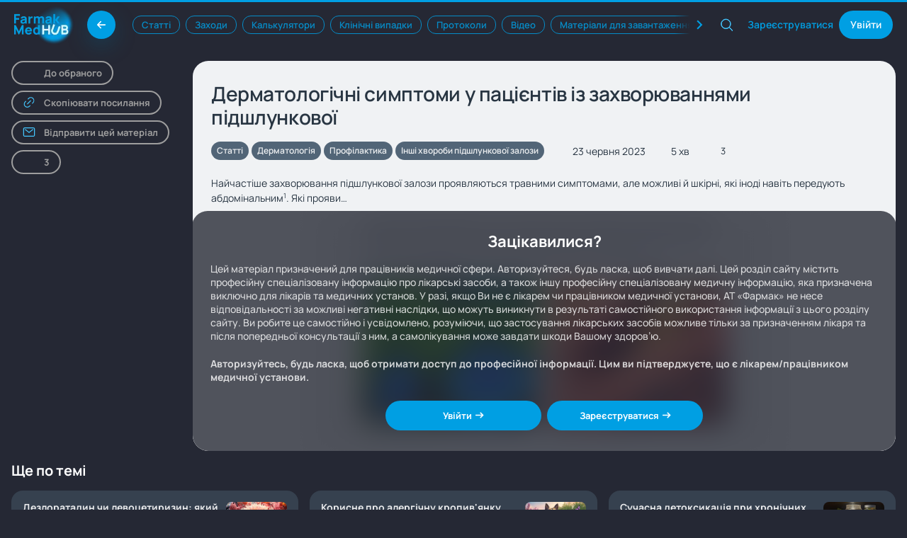

--- FILE ---
content_type: text/html; charset=utf-8
request_url: https://medhubfarmak.com/show/article/dermatologichni-simptomi-u-pacziyentiv-iz-zahvoryuvannyami-pidshlunkovoyi
body_size: 51521
content:
<!DOCTYPE html><html lang=uk dir=ltr prefix="og: https://ogp.me/ns#"><head><script>window.__INITIAL_STATE__={"app":{"show404":false,"footer":{"width":0,"height":0},"scrollTop":0,"leftDrawerOpen":false,"rightDrawerOpen":false,"cookieConfig":{"system":true,"analytic":true,"view":true,"market":true},"cookieAccepted":true,"isBot":{"name":"Generic Bot","category":"","url":"","producer":{"name":"","url":""}},"isHideHeaderFilters":false},"auth":{"logoutByUser":false},"search":{"showSearch":false,"showSearchMobile":false,"search":"","searchFilter":"","preSearchData":null,"isSearchLoading":false,"isSearchFocused":false},"filters":{"list":{"typeOfContent":[{"id":2,"name":"Статті","slug":"article","value":"article","createdAt":"2023-04-21T00:00:00.000Z","updatedAt":"2025-03-28T16:32:11.464Z","selected":false},{"id":13,"name":"Заходи","slug":"event","value":"event","createdAt":"2023-12-05T10:09:45.039Z","updatedAt":"2025-03-28T16:32:03.867Z","selected":false},{"id":14,"name":"Калькулятори","slug":"calculators","value":"calculators","createdAt":"2025-03-04T08:51:30.223Z","updatedAt":"2025-03-28T14:45:21.690Z","selected":false},{"id":12,"name":"Автори","slug":"author","value":"author","createdAt":"2023-08-20T19:24:47.532Z","updatedAt":"2023-08-20T19:24:50.264Z","selected":false},{"id":7,"name":"Клінічні випадки","slug":"clinical-cases","value":"clinical-cases","createdAt":"2023-04-21T00:00:00.000Z","updatedAt":"2023-07-05T12:42:39.356Z","selected":false},{"id":11,"name":"Протоколи","slug":"protocols","value":"protocols","createdAt":"2023-06-16T10:31:16.303Z","updatedAt":"2023-06-28T07:00:57.830Z","selected":false},{"id":1,"name":"Відео","slug":"video","value":"video","createdAt":"2023-04-21T00:00:00.000Z","updatedAt":"2023-06-06T11:00:23.747Z","selected":false},{"id":8,"name":"Матеріали для завантаження","slug":"download","value":"download","createdAt":"2023-04-21T00:00:00.000Z","updatedAt":"2023-06-06T10:54:45.235Z","selected":false},{"id":9,"name":"Квізи","slug":"quiz","value":"quiz","createdAt":"2023-05-12T10:25:32.574Z","updatedAt":"2023-05-19T07:07:33.284Z","selected":false},{"id":3,"name":"Продукти Фармак","slug":"product","value":"product","createdAt":"2023-04-21T00:00:00.000Z","updatedAt":"2023-04-21T00:00:00.000Z","selected":false}],"targetAudience":[{"id":3,"name":"Лікар","slug":"likar","createdAt":"2023-04-21T00:00:00.000Z","updatedAt":"2023-10-25T18:34:04.753Z","selected":false},{"id":2,"name":"Пацієнт","slug":"paciyent","createdAt":"2023-04-21T00:00:00.000Z","updatedAt":"2023-10-25T18:34:04.805Z","selected":false},{"id":1,"name":"Фармацевт","slug":"farmacevt","createdAt":"2023-04-21T00:00:00.000Z","updatedAt":"2023-10-25T18:34:04.828Z","selected":false}],"direction":[{"id":2,"name":"Алергологія","slug":"alergologiya","createdAt":"2023-02-20T11:59:53.500Z","updatedAt":"2023-10-25T18:34:04.222Z","selected":false},{"id":3,"name":"Анестезіологія","slug":"anesteziologiya","createdAt":"2023-02-20T12:00:00.500Z","updatedAt":"2023-10-25T18:34:04.515Z","selected":false},{"id":4,"name":"Гастроентерологія","slug":"gastroenterologiya","createdAt":"2023-02-20T12:00:33.047Z","updatedAt":"2023-10-25T18:34:03.644Z","selected":false},{"id":5,"name":"Гінекологія","slug":"ginekologiya","createdAt":"2023-02-20T12:00:44.578Z","updatedAt":"2023-10-25T18:34:03.600Z","selected":false},{"id":6,"name":"Дерматологія","slug":"dermatologiya","createdAt":"2023-02-20T12:00:50.957Z","updatedAt":"2023-10-25T18:34:04.079Z","selected":false},{"id":7,"name":"Ендокринологія","slug":"endokrinologiya","createdAt":"2023-02-20T12:00:57.369Z","updatedAt":"2023-10-25T18:34:03.578Z","selected":false},{"id":1,"name":"Інфекційні хвороби","slug":"infekcijni-hvorobi","createdAt":"2023-02-20T12:01:05.267Z","updatedAt":"2023-10-25T18:34:03.665Z","selected":false},{"id":8,"name":"Кардіологія","slug":"kardiologiya","createdAt":"2023-02-20T12:01:19.863Z","updatedAt":"2023-11-14T13:51:23.870Z","selected":false},{"id":9,"name":"Неврологія","slug":"nevrologiya","createdAt":"2023-02-20T12:01:34.281Z","updatedAt":"2023-10-25T18:34:04.462Z","selected":false},{"id":10,"name":"Отоларингологія","slug":"otolaringologiya","createdAt":"2023-02-20T12:01:41.237Z","updatedAt":"2023-10-25T18:34:04.467Z","selected":false},{"id":11,"name":"Офтальмологія","slug":"oftalmologiya","createdAt":"2023-02-20T12:01:47.568Z","updatedAt":"2023-10-25T18:34:03.638Z","selected":false},{"id":12,"name":"Педіатрія","slug":"pediatriya","createdAt":"2023-02-20T12:01:59.078Z","updatedAt":"2023-10-25T18:34:03.680Z","selected":false},{"id":13,"name":"Психіатрія","slug":"psihiatriya","createdAt":"2023-02-20T12:02:13.621Z","updatedAt":"2023-10-25T18:34:03.603Z","selected":false},{"id":19,"name":"Психологія","slug":"psihologiya","createdAt":"2023-06-28T10:08:22.865Z","updatedAt":"2023-10-25T18:34:04.508Z","selected":false},{"id":14,"name":"Пульмонологія","slug":"pulmonologiya","createdAt":"2023-02-20T12:02:21.779Z","updatedAt":"2023-10-25T18:34:04.487Z","selected":false},{"id":15,"name":"Ревматологія","slug":"revmatologiya","createdAt":"2023-02-20T12:02:27.889Z","updatedAt":"2023-10-25T18:34:03.586Z","selected":false},{"id":16,"name":"Терапія","slug":"terapiya","createdAt":"2023-02-20T12:02:33.651Z","updatedAt":"2023-10-25T18:34:03.595Z","selected":false},{"id":17,"name":"Травматологія","slug":"travmatologiya","createdAt":"2023-02-20T12:02:39.706Z","updatedAt":"2023-10-25T18:34:04.468Z","selected":false},{"id":21,"name":"Урологія","slug":"urologiya","createdAt":"2024-03-20T15:39:24.132Z","updatedAt":"2024-03-20T15:39:30.376Z","selected":false},{"id":18,"name":"Фармацевтика","slug":"farmacevtika","createdAt":"2023-02-20T12:02:45.717Z","updatedAt":"2023-10-25T18:34:03.611Z","selected":false},{"id":22,"name":"Хірургія","slug":"hirurgiya","createdAt":"2024-10-04T11:58:13.176Z","updatedAt":"2024-12-10T10:32:09.694Z","selected":false}],"disease":[{"id":430,"name":" Iнші уточнені вірусні інфекційні хвороби центральної нервової системи","slug":"inshi-utochneni-virusni-infekczijni-hvorobi-czentralnoyi-nervovoyi-sistemi","createdAt":"2025-07-10T15:02:54.543Z","updatedAt":"2025-09-29T12:59:19.198Z","selected":false},{"id":391,"name":" Акустична  травма і  втрата слуху","slug":"akustichna-travma-i-vtrata-sluhu","createdAt":"2025-05-26T19:15:55.488Z","updatedAt":"2025-05-30T14:32:24.560Z","selected":false},{"id":390,"name":" Вибухова травма вуха","slug":"vibuhova-travma-vuha","createdAt":"2025-05-26T19:15:32.997Z","updatedAt":"2025-05-30T14:32:28.092Z","selected":false},{"id":190,"name":"2019-nCoV гостра респіраторна хвороба","slug":"2019-n-co-v-gostra-respiratorna-hvoroba","createdAt":"2024-01-08T12:20:45.195Z","updatedAt":"2024-02-19T06:23:15.319Z","selected":false},{"id":441,"name":"COVID-19 ","slug":"covid-19","createdAt":"2025-07-15T13:53:45.640Z","updatedAt":"2025-09-11T06:23:24.125Z","selected":false},{"id":286,"name":"Helicobacter pylori, як причина хвороб, класифікованих в інших рубриках","slug":"helicobacter-pylori-yak-prichina-hvorob-klasifikovanih-v-inshih-rubrikah","createdAt":"2024-10-22T11:04:45.834Z","updatedAt":"2024-11-20T11:01:18.675Z","selected":false},{"id":437,"name":"Iнший уточнений гіпотиреоз","slug":"inshij-utochnenij-gipotireoz","createdAt":"2025-07-15T11:56:05.640Z","updatedAt":"2025-09-29T12:59:08.926Z","selected":false},{"id":429,"name":"Iнші уточнені вірусні енцефаліти","slug":"inshi-utochneni-virusni-enczefaliti","createdAt":"2025-07-10T15:02:21.353Z","updatedAt":"2025-09-29T12:59:12.498Z","selected":false},{"id":313,"name":"Алергічний кон’юктивіт","slug":"alergichnij-kon-yuktivit","createdAt":"2025-01-13T14:32:09.291Z","updatedAt":"2025-01-13T14:32:12.142Z","selected":false},{"id":21,"name":"Алергічний контактний дерматит","slug":"alergichnij-kontaktnij-dermatit","createdAt":"2023-04-21T00:00:00.000Z","updatedAt":"2023-10-25T18:34:04.668Z","selected":false},{"id":407,"name":"Алкогольна поліневропатія","slug":"alkogolna-polinevropatiya","createdAt":"2025-06-09T11:43:47.170Z","updatedAt":"2025-06-09T11:43:48.345Z","selected":false},{"id":230,"name":"Амілоїдоз серця","slug":"amiloyidoz-serdczya","createdAt":"2024-05-27T14:10:00.463Z","updatedAt":"2026-01-15T11:23:05.339Z","selected":false},{"id":476,"name":"Аналгезія","slug":"analgeziya","createdAt":"2025-10-07T08:12:16.740Z","updatedAt":"2025-10-07T08:12:18.027Z","selected":false},{"id":67,"name":"Анафілактичний шок","slug":"anafilaktichnij-shok","createdAt":"2023-06-26T15:00:47.225Z","updatedAt":"2023-10-25T18:34:04.659Z","selected":false},{"id":345,"name":"Ангіоневротичний набряк","slug":"angionevrotichnij-nabryak","createdAt":"2025-03-25T11:34:06.621Z","updatedAt":"2025-03-25T11:34:07.550Z","selected":false},{"id":350,"name":"Анестезія для ендоскопії шлунково-кишкового тракту","slug":"anesteziya-dlya-endoskopiyi-shlunkovo-kishkovogo-traktu","createdAt":"2025-03-28T15:50:28.164Z","updatedAt":"2025-07-23T10:18:20.964Z","selected":false},{"id":419,"name":"Анестезія для пацієнта з ЧМТ","slug":"anesteziya-dlya-pacziyenta-z-ch-mt","createdAt":"2025-07-02T08:41:29.100Z","updatedAt":"2025-09-29T12:59:51.872Z","selected":false},{"id":359,"name":"Анестезія для пацієнтів із хронічним обструктивним захворюванням легень (ХОЗЛ)","slug":"anesteziya-dlya-pacziyentiv-iz-hronichnim-obstruktivnim-zahvoryuvannyam-legen-hozl","createdAt":"2025-04-04T04:57:54.124Z","updatedAt":"2025-09-29T12:59:54.876Z","selected":false},{"id":469,"name":"Анестезія для пацієнтів похилого віку","slug":"anesteziya-dlya-pacziyentiv-pohilogo-viku","createdAt":"2025-09-16T17:20:46.562Z","updatedAt":"2025-09-16T17:20:47.333Z","selected":false},{"id":413,"name":"Анкілозуючий спондиліт","slug":"ankilozuyuchij-spondilit","createdAt":"2025-06-24T11:14:05.481Z","updatedAt":"2025-06-24T11:14:06.323Z","selected":false},{"id":58,"name":"Аногенітальні герпесвірусні інфекції (герпес простий)","slug":"anogenitalni-gerpesvirusni-infekciyi-gerpes-prostij","createdAt":"2023-06-05T07:13:45.010Z","updatedAt":"2023-10-25T18:34:04.689Z","selected":false},{"id":300,"name":"Аносмія","slug":"anosmiya","createdAt":"2024-11-14T11:40:50.726Z","updatedAt":"2024-11-14T11:40:59.465Z","selected":false},{"id":240,"name":"Антибіотикоасоційована діарея","slug":"antibiotikoasoczijovana-diareya","createdAt":"2024-07-02T10:53:55.489Z","updatedAt":"2024-07-02T10:54:15.908Z","selected":false},{"id":2,"name":"Антифосфоліпідний синдром","slug":"antifosfolipidnij-sindrom","createdAt":"2023-04-21T00:00:00.000Z","updatedAt":"2023-10-25T18:33:03.535Z","selected":false},{"id":46,"name":"Апоплексія яєчника","slug":"apopleksiya-yayechnika","createdAt":"2023-05-18T10:21:33.782Z","updatedAt":"2023-10-25T18:34:04.669Z","selected":false},{"id":262,"name":"Артеріальна гіпертензія","slug":"arterialna-gipertenziya","createdAt":"2024-09-11T09:52:16.423Z","updatedAt":"2024-09-11T09:54:23.860Z","selected":false},{"id":196,"name":"Артрози","slug":"artrozi","createdAt":"2024-01-09T12:53:32.801Z","updatedAt":"2024-09-09T08:08:02.007Z","selected":false},{"id":269,"name":"Астенія","slug":"asteniya","createdAt":"2024-10-04T11:19:20.858Z","updatedAt":"2024-11-07T10:45:50.335Z","selected":false},{"id":254,"name":"Астенопія","slug":"astenopiya","createdAt":"2024-08-29T09:31:39.406Z","updatedAt":"2025-08-05T09:13:22.062Z","selected":false},{"id":73,"name":"Астма","slug":"astma","createdAt":"2023-07-10T07:44:51.511Z","updatedAt":"2023-10-25T18:34:04.791Z","selected":false},{"id":251,"name":"Атеросклероз","slug":"ateroskleroz","createdAt":"2024-08-23T09:12:50.194Z","updatedAt":"2024-10-30T11:53:20.723Z","selected":false},{"id":250,"name":"Атеросклеротична хвороба серця","slug":"aterosklerotichna-hvoroba-serczya","createdAt":"2024-08-22T15:02:26.590Z","updatedAt":"2024-10-30T11:52:12.870Z","selected":false},{"id":3,"name":"Атопічний дерматит","slug":"atopichnij-dermatit","createdAt":"2023-04-21T00:00:00.000Z","updatedAt":"2023-10-25T18:34:04.673Z","selected":false},{"id":226,"name":"Ацетонурія","slug":"aczetonuriya","createdAt":"2024-04-23T15:17:22.492Z","updatedAt":"2024-08-30T14:37:05.424Z","selected":false},{"id":442,"name":"Бактеріальна пневмонія неуточнена","slug":"bakterialna-pnevmoniya-neutochnena","createdAt":"2025-07-15T13:54:11.538Z","updatedAt":"2025-09-11T06:23:27.340Z","selected":false},{"id":62,"name":"Бактеріальний вагіноз","slug":"bakterialnij-vaginoz","createdAt":"2023-06-14T07:01:33.534Z","updatedAt":"2023-10-25T18:34:04.618Z","selected":false},{"id":105,"name":"Біль в грудному відділі хребта","slug":"bil-v-grudnomu-viddili-hrebta","createdAt":"2023-08-28T06:30:53.965Z","updatedAt":"2023-10-25T18:33:03.554Z","selected":false},{"id":106,"name":"Біль в нижній ділянці спини","slug":"bil-v-nizhnij-dilyanci-spini","createdAt":"2023-08-28T06:31:16.281Z","updatedAt":"2023-10-25T18:34:04.678Z","selected":false},{"id":4,"name":"Біль та інші стани, пов'язані з жіночими статевими органами та менструальним циклом","slug":"bil-ta-inshi-stani-pov-yazani-z-zhinochimi-statevimi-organami-ta-menstrualnim-cziklom","createdAt":"2023-04-21T00:00:00.000Z","updatedAt":"2024-05-15T10:06:09.062Z","selected":false},{"id":343,"name":"Біль у тазовій області","slug":"bil-u-tazovij-oblasti","createdAt":"2025-03-17T17:29:50.779Z","updatedAt":"2025-03-25T07:15:16.678Z","selected":false},{"id":107,"name":"Біль, не класифікований в інших рубриках","slug":"bil-ne-klasifikovanij-v-inshih-rubrikah","createdAt":"2023-08-28T06:31:43.600Z","updatedAt":"2023-10-25T18:33:03.696Z","selected":false},{"id":169,"name":"Біполярний афективний розлад","slug":"bipolyarnij-afektivnij-rozlad","createdAt":"2023-12-19T14:03:49.670Z","updatedAt":"2024-07-04T07:50:36.880Z","selected":false},{"id":332,"name":"Больовий синдром","slug":"bolovij-sindrom","createdAt":"2025-02-24T17:27:10.791Z","updatedAt":"2025-02-24T17:27:11.726Z","selected":false},{"id":327,"name":"Бронхіт","slug":"bronkhit","createdAt":"2025-01-30T09:20:26.704Z","updatedAt":"2026-01-08T12:47:52.778Z","selected":false},{"id":414,"name":"Бурсит","slug":"bursit","createdAt":"2025-06-24T11:14:49.730Z","updatedAt":"2025-06-24T11:14:50.587Z","selected":false},{"id":448,"name":"Вагітність, пологи та післяпологовий період","slug":"vagitnist-pologi-ta-pislyapologovij-period","createdAt":"2025-07-24T14:30:40.379Z","updatedAt":"2025-07-24T14:30:41.154Z","selected":false},{"id":63,"name":"Вазомоторний та алергічний риніт","slug":"vazomotornij-ta-alergichnij-rinit","createdAt":"2023-06-14T07:44:15.946Z","updatedAt":"2023-10-25T18:33:03.568Z","selected":false},{"id":383,"name":"Великий депресивний розлад","slug":"velikij-depresivnij-rozlad","createdAt":"2025-05-08T13:39:20.065Z","updatedAt":"2025-06-20T12:13:52.315Z","selected":false},{"id":509,"name":"Великі ортопедичні втручання","slug":"veliki-ortopedichni-vtruchannya","createdAt":"2025-12-05T13:31:07.158Z","updatedAt":"2025-12-05T13:31:07.939Z","selected":false},{"id":503,"name":"Венозний тромбоемболізм","slug":"venoznij-tromboembolizm","createdAt":"2025-11-25T12:24:03.961Z","updatedAt":"2025-11-25T12:24:04.947Z","selected":false},{"id":368,"name":"Викривлена носова перегородка","slug":"vikrivlena-nosova-peregorodka","createdAt":"2025-05-02T13:44:56.638Z","updatedAt":"2025-05-02T13:44:57.536Z","selected":false},{"id":209,"name":"Виразка дванадцятипалої кишки","slug":"virazka-dvanadczyatipaloyi-kishki","createdAt":"2024-01-10T17:31:23.567Z","updatedAt":"2024-06-10T07:32:46.988Z","selected":false},{"id":210,"name":"Виразка шлунку","slug":"virazka-shlunku","createdAt":"2024-01-10T17:31:36.975Z","updatedAt":"2024-06-10T07:32:50.732Z","selected":false},{"id":489,"name":"Відкрита рана в області тазо-стегнового суглобу та стегна","slug":"vidkrita-rana-v-oblasti-tazo-stegnovogo-suglobu-ta-stegna","createdAt":"2025-11-10T12:19:28.678Z","updatedAt":"2025-11-10T12:19:29.685Z","selected":false},{"id":482,"name":"Відкрита рана голови","slug":"vidkrita-rana-golovi","createdAt":"2025-11-10T12:17:30.504Z","updatedAt":"2025-11-10T12:17:31.330Z","selected":false},{"id":490,"name":"Відкрита рана гомілки","slug":"vidkrita-rana-gomilki","createdAt":"2025-11-10T12:19:44.111Z","updatedAt":"2025-11-10T12:19:44.966Z","selected":false},{"id":491,"name":"Відкрита рана гомілковостопного суглоба та ступні","slug":"vidkrita-rana-gomilkovostopnogo-sugloba-ta-stupni","createdAt":"2025-11-10T12:22:14.950Z","updatedAt":"2025-11-10T16:07:59.855Z","selected":false},{"id":484,"name":"Відкрита рана грудної клітки","slug":"vidkrita-rana-grudnoyi-klitki","createdAt":"2025-11-10T12:18:08.356Z","updatedAt":"2025-11-10T12:18:09.602Z","selected":false},{"id":485,"name":"Відкрита рана живота, нижньої частини спини і тазу","slug":"vidkrita-rana-zhivota-nizhnoyi-chastini-spini-i-tazu","createdAt":"2025-11-10T12:18:25.237Z","updatedAt":"2025-11-10T12:18:26.296Z","selected":false},{"id":488,"name":"Відкрита рана зап'ястя та кисті","slug":"vidkrita-rana-zap-yastya-ta-kisti","createdAt":"2025-11-10T12:19:11.762Z","updatedAt":"2025-11-10T12:19:12.725Z","selected":false},{"id":487,"name":"Відкрита рана передпліччя","slug":"vidkrita-rana-peredplichchya","createdAt":"2025-11-10T12:18:57.558Z","updatedAt":"2025-11-10T12:18:58.497Z","selected":false},{"id":486,"name":"Відкрита рана плеча та плечового поясу","slug":"vidkrita-rana-plecha-ta-plechovogo-poyasu","createdAt":"2025-11-10T12:18:42.194Z","updatedAt":"2025-11-10T12:18:43.179Z","selected":false},{"id":483,"name":"Відкрита рана шиї","slug":"vidkrita-rana-shiyi","createdAt":"2025-11-10T12:17:51.288Z","updatedAt":"2025-11-10T12:17:53.570Z","selected":false},{"id":5,"name":"Відсутня, мізерна та нечаста менструація","slug":"vidsutnya-mizerna-ta-nechasta-menstruaciya","createdAt":"2023-04-21T00:00:00.000Z","updatedAt":"2023-10-25T18:34:04.650Z","selected":false},{"id":308,"name":"Вірусна екзантема","slug":"virusna-ekzantema","createdAt":"2025-01-09T17:34:05.965Z","updatedAt":"2025-01-09T17:34:07.130Z","selected":false},{"id":47,"name":"Вірусний гепатит","slug":"virusnij-gepatit","createdAt":"2023-06-01T13:11:04.732Z","updatedAt":"2023-10-25T18:33:03.672Z","selected":false},{"id":59,"name":"Вітряна віспа (varіcella)","slug":"vitryana-vispa-varicella","createdAt":"2023-06-05T07:14:01.121Z","updatedAt":"2023-10-25T18:34:04.671Z","selected":false},{"id":521,"name":"Внутрішньосуглобові інʼєкції","slug":"vnutrishnosuglobovi-in-yekcziyi","createdAt":"2026-01-15T11:56:17.411Z","updatedAt":"2026-01-15T11:56:22.178Z","selected":false},{"id":165,"name":"Вторинне злоякісне новоутворення яєчника","slug":"vtorinne-zloyakisne-novoutvorennya-yayechnika","createdAt":"2023-12-13T09:23:39.533Z","updatedAt":"2023-12-13T09:23:40.521Z","selected":false},{"id":206,"name":"Вторинний артрит","slug":"vtorinnij-artrit","createdAt":"2024-01-10T10:49:30.432Z","updatedAt":"2025-05-21T13:26:36.382Z","selected":false},{"id":6,"name":"Вугри","slug":"vugri","createdAt":"2023-04-21T00:00:00.000Z","updatedAt":"2023-10-25T18:34:04.709Z","selected":false},{"id":221,"name":"Галакторея","slug":"galaktoreya","createdAt":"2024-03-01T08:57:19.777Z","updatedAt":"2024-05-15T10:21:41.471Z","selected":false},{"id":439,"name":"Галакторея, не спричинена пологами","slug":"galaktoreya-ne-sprichinena-pologami","createdAt":"2025-07-15T13:14:41.674Z","updatedAt":"2025-09-23T07:05:04.262Z","selected":false},{"id":202,"name":"Гастрит та дуоденіт","slug":"gastrit-ta-duodenit","createdAt":"2024-01-10T06:47:37.783Z","updatedAt":"2024-06-10T07:32:43.134Z","selected":false},{"id":270,"name":"Гастро-езофагеальний рефлюкс ","slug":"gastro-ezofagealnij-reflyuks","createdAt":"2024-10-04T11:58:57.434Z","updatedAt":"2024-11-20T10:56:46.047Z","selected":false},{"id":85,"name":"Геміплегія","slug":"gemiplegiya","createdAt":"2023-08-16T14:28:13.810Z","updatedAt":"2023-10-25T18:34:04.752Z","selected":false},{"id":112,"name":"Генералізований тривожний розлад","slug":"generalizovanij-trivozhnij-rozlad","createdAt":"2023-08-28T15:54:22.851Z","updatedAt":"2023-10-25T18:34:04.702Z","selected":false},{"id":57,"name":"Герпесвірусні (герпес простий) інфекційні хвороби","slug":"gerpesvirusni-gerpes-prostij-infekcijni-hvorobi","createdAt":"2023-06-05T07:13:21.642Z","updatedAt":"2023-10-25T18:34:04.704Z","selected":false},{"id":68,"name":"Гестаційна (зумовлена вагітністю) гіпертензія зі значною протеїнурією","slug":"gestacijna-zumovlena-vagitnistyu-gipertenziya-zi-znachnoyu-proteyinuriyeyu","createdAt":"2023-06-27T09:36:59.804Z","updatedAt":"2023-10-25T18:33:03.439Z","selected":false},{"id":222,"name":"Гінгівіт та хвороби пародонта","slug":"gingivit-ta-hvorobi-parodonta","createdAt":"2024-03-19T16:01:18.167Z","updatedAt":"2024-05-15T10:00:00.038Z","selected":false},{"id":7,"name":"Гіперандрогенізм","slug":"giperandrogenizm","createdAt":"2023-04-21T00:00:00.000Z","updatedAt":"2023-10-25T18:34:04.679Z","selected":false},{"id":399,"name":"Гіперкаліємія","slug":"hiperkaliiemiia","createdAt":"2025-05-29T08:22:30.069Z","updatedAt":"2025-08-05T08:25:22.631Z","selected":false},{"id":304,"name":"Гіперпірексія","slug":"giperpireksiya","createdAt":"2025-01-06T11:41:27.941Z","updatedAt":"2025-02-17T16:06:21.281Z","selected":false},{"id":394,"name":"Гіперплазія передміхурової залози без обструкції","slug":"giperplaziya-peredmihurovoyi-zalozi-bez-obstrukcziyi","createdAt":"2025-05-27T16:11:12.316Z","updatedAt":"2025-05-27T16:11:13.463Z","selected":false},{"id":395,"name":"Гіперплазія передміхурової залози з обструкцією","slug":"giperplaziya-peredmihurovoyi-zalozi-z-obstrukcziyeyu","createdAt":"2025-05-27T16:12:06.181Z","updatedAt":"2025-05-27T16:12:06.962Z","selected":false},{"id":402,"name":"Гіперплазія передміхурової залози з утрудненим сечовипусканням","slug":"giperplaziya-peredmihurovoyi-zalozi-z-utrudnenim-sechovipuskannyam","createdAt":"2025-05-30T14:31:52.557Z","updatedAt":"2025-05-30T14:31:53.371Z","selected":false},{"id":219,"name":"Гіперпролактинемія","slug":"giperprolaktinemiya","createdAt":"2024-03-01T08:56:18.425Z","updatedAt":"2024-05-15T10:21:35.998Z","selected":false},{"id":86,"name":"Гіпертензивна енцефалопатія","slug":"gipertenzivna-encefalopatiya","createdAt":"2023-08-16T14:28:33.398Z","updatedAt":"2023-10-25T18:34:04.714Z","selected":false},{"id":171,"name":"Гіпертонічна хвороба","slug":"gipertonichna-hvoroba","createdAt":"2023-12-20T09:00:44.446Z","updatedAt":"2024-03-14T07:48:57.935Z","selected":false},{"id":70,"name":"Гіпертрофічні зміни шкіри","slug":"gipertrofichni-zmini-shkiri","createdAt":"2023-06-28T07:13:55.683Z","updatedAt":"2023-10-25T18:33:03.722Z","selected":false},{"id":237,"name":"Гіперурикемія без признаків артриту та подагричної хвороби","slug":"giperurikemiya-bez-priznakiv-artritu-ta-podagrichnoyi-hvorobi","createdAt":"2024-06-24T14:47:20.983Z","updatedAt":"2024-08-15T09:59:29.590Z","selected":false},{"id":8,"name":"Гірсутизм","slug":"girsutizm","createdAt":"2023-04-21T00:00:00.000Z","updatedAt":"2023-10-25T18:34:04.639Z","selected":false},{"id":133,"name":"Глаукома","slug":"glaukoma","createdAt":"2023-10-04T13:48:13.185Z","updatedAt":"2023-10-25T18:33:03.476Z","selected":false},{"id":134,"name":"Глаукома при ендокринних хворобах, розладах харчування та порушеннях обміну речовин","slug":"glaukoma-pri-endokrinnih-hvorobah-rozladah-harchuvannya-ta-porushennyah-obminu-rechovin","createdAt":"2023-10-04T13:48:30.340Z","updatedAt":"2023-10-25T18:33:03.469Z","selected":false},{"id":9,"name":"Гніздова алопеція","slug":"gnizdova-alopeciya","createdAt":"2023-04-21T00:00:00.000Z","updatedAt":"2023-10-25T18:33:03.502Z","selected":false},{"id":117,"name":"Гонартроз","slug":"gonartroz","createdAt":"2023-08-29T14:41:40.247Z","updatedAt":"2023-10-25T18:34:04.676Z","selected":false},{"id":471,"name":"Гостра декомпенсована серцева недостатність","slug":"gostra-dekompensovana-serczeva-nedostatnist","createdAt":"2025-09-24T08:23:28.052Z","updatedAt":"2025-09-29T13:00:14.239Z","selected":false},{"id":495,"name":"Гострий бактеріальний менінгіт","slug":"gostrij-bakterialnij-meningit","createdAt":"2025-11-18T15:35:48.416Z","updatedAt":"2025-11-18T15:35:49.132Z","selected":false},{"id":74,"name":"Гострий бронхіт","slug":"gostrij-bronhit","createdAt":"2023-07-10T07:45:23.561Z","updatedAt":"2023-10-25T18:34:05.262Z","selected":false},{"id":156,"name":"Гострий інфаркт міокарда","slug":"gostrij-infarkt-miokarda","createdAt":"2023-11-14T08:24:24.491Z","updatedAt":"2023-11-14T08:24:25.503Z","selected":false},{"id":259,"name":"Гострий коронарний синдром","slug":"gostrij-koronarnij-sindrom","createdAt":"2024-08-31T18:27:19.160Z","updatedAt":"2025-05-13T09:12:59.627Z","selected":false},{"id":159,"name":"Гострий ларингіт та трахеїт","slug":"gostrij-laringit-ta-traheyit","createdAt":"2023-11-30T14:58:55.008Z","updatedAt":"2023-11-30T14:58:55.853Z","selected":false},{"id":160,"name":"Гострий назофарингіт","slug":"gostrij-nazofaringit","createdAt":"2023-11-30T14:59:07.935Z","updatedAt":"2024-01-30T14:10:30.106Z","selected":false},{"id":81,"name":"Гострий обструктивний ларингіт (круп)","slug":"gostrij-obstruktivnij-laringit-krup","createdAt":"2023-07-13T09:15:16.338Z","updatedAt":"2023-10-25T18:34:04.732Z","selected":false},{"id":223,"name":"Гострий риносинусит","slug":"gostrij-rinosinusit","createdAt":"2024-04-15T08:17:00.957Z","updatedAt":"2024-04-15T08:17:04.039Z","selected":false},{"id":150,"name":"Гострий синусит","slug":"gostrijsinusit","createdAt":"2023-10-16T11:57:24.507Z","updatedAt":"2024-01-09T15:22:29.185Z","selected":false},{"id":153,"name":"Гострий тонзиліт","slug":"gostrij-tonzilit","createdAt":"2023-11-10T14:08:22.314Z","updatedAt":"2023-11-10T14:08:24.498Z","selected":false},{"id":172,"name":"Гострий фарингіт","slug":"gostrij-faringit","createdAt":"2023-12-20T11:31:46.422Z","updatedAt":"2024-01-09T15:20:35.942Z","selected":false},{"id":289,"name":"ГРВІ","slug":"grvi","createdAt":"2024-10-23T13:53:17.285Z","updatedAt":"2024-12-13T10:28:28.188Z","selected":false},{"id":75,"name":"ГРЗ ВДШ","slug":"grz-vdsh","createdAt":"2023-07-10T07:45:54.577Z","updatedAt":"2023-10-25T18:34:04.749Z","selected":false},{"id":178,"name":"Грип та пневмонія","slug":"grip-ta-pnevmoniya","createdAt":"2023-12-22T13:20:13.528Z","updatedAt":"2024-02-19T06:23:35.479Z","selected":false},{"id":87,"name":"Деменція при хворобі Альцгеймера","slug":"demenciya-pri-hvorobi-alcgejmera","createdAt":"2023-08-16T14:28:46.497Z","updatedAt":"2023-10-25T18:34:04.840Z","selected":false},{"id":126,"name":"Депресивний епізод","slug":"depresivnij-epizod","createdAt":"2023-09-07T16:04:01.632Z","updatedAt":"2023-10-25T18:34:04.718Z","selected":false},{"id":175,"name":"Депресивний розлад поведінки","slug":"depresivnij-rozlad-povedinki","createdAt":"2023-12-20T12:44:21.187Z","updatedAt":"2024-07-04T07:50:50.545Z","selected":false},{"id":52,"name":"Дерматит та екзема","slug":"dermatit-ta-ekzema","createdAt":"2023-06-02T09:35:13.564Z","updatedAt":"2023-10-25T18:34:04.640Z","selected":false},{"id":317,"name":"Дерматополіміозит","slug":"dermatopolimiozit","createdAt":"2025-01-22T09:09:43.394Z","updatedAt":"2025-07-23T07:16:28.454Z","selected":false},{"id":11,"name":"Дерматофітія","slug":"dermatofitiya","createdAt":"2023-04-21T00:00:00.000Z","updatedAt":"2023-10-25T18:34:04.658Z","selected":false},{"id":135,"name":"Дефекти поля зору","slug":"defekti-polya-zoru","createdAt":"2023-10-04T13:48:41.093Z","updatedAt":"2023-10-25T18:33:03.669Z","selected":false},{"id":183,"name":"Деформуючий остеоартроз","slug":"deformuyuchij-osteoartroz","createdAt":"2024-01-07T13:16:16.389Z","updatedAt":"2024-08-22T10:11:18.612Z","selected":false},{"id":256,"name":"Деякі поточні ускладнення гострого інфаркту міокарду","slug":"deyaki-potochni-uskladnennya-gostrogo-infarktu-miokardu","createdAt":"2024-08-30T12:32:41.261Z","updatedAt":"2024-10-30T11:41:33.520Z","selected":false},{"id":405,"name":"Дизурія","slug":"dizuriya","createdAt":"2025-05-30T14:32:40.591Z","updatedAt":"2025-05-30T14:32:41.342Z","selected":false},{"id":452,"name":"Дилатаційна кардіоміопатія","slug":"dilataczijna-kardiomiopatiya","createdAt":"2025-08-06T06:55:14.319Z","updatedAt":"2025-08-06T06:55:15.162Z","selected":false},{"id":416,"name":"Дисменорея, неуточнена","slug":"dismenoreya-neutochnena","createdAt":"2025-06-24T11:15:36.627Z","updatedAt":"2025-06-24T11:15:37.596Z","selected":false},{"id":241,"name":"Диспепсія","slug":"dispepsiya","createdAt":"2024-07-02T10:54:55.378Z","updatedAt":"2024-07-02T10:54:56.400Z","selected":false},{"id":88,"name":"Дисфазія та афазія","slug":"disfaziya-ta-afaziya","createdAt":"2023-08-16T14:29:00.670Z","updatedAt":"2023-10-25T18:34:04.723Z","selected":false},{"id":310,"name":"Дифузний пневмофіброз","slug":"difuznij-pnevmofibroz","createdAt":"2025-01-09T19:02:18.903Z","updatedAt":"2025-01-09T19:02:20.665Z","selected":false},{"id":296,"name":"Діабетична нейропатія","slug":"diabetichna-nejropatiya","createdAt":"2024-10-29T12:42:22.361Z","updatedAt":"2024-11-20T11:21:33.593Z","selected":false},{"id":113,"name":"Діабетична поліневропатія","slug":"diabetichna-polinevropatiya","createdAt":"2023-08-28T15:54:43.751Z","updatedAt":"2023-10-25T18:34:04.736Z","selected":false},{"id":467,"name":"Діабетичний гастропарез","slug":"diabetichnij-gastroparez","createdAt":"2025-09-03T13:13:06.590Z","updatedAt":"2025-09-03T13:13:07.624Z","selected":false},{"id":208,"name":"Діарея та гастроентерит здогадно інфекційного походження","slug":"diareya-ta-gastroenterit-zdogadno-infekczijnogo-pohodzhennya","createdAt":"2024-01-10T17:28:12.066Z","updatedAt":"2024-06-10T07:32:39.171Z","selected":false},{"id":12,"name":"Доброякісна дисплазія молочної залози","slug":"dobroyakisna-displaziya-molochnoyi-zalozi","createdAt":"2023-04-21T00:00:00.000Z","updatedAt":"2023-10-25T18:33:03.453Z","selected":false},{"id":474,"name":"Доброякісне позиційне запаморочення","slug":"dobroyakisne-poziczijne-zapamorochennya","createdAt":"2025-10-02T07:50:57.814Z","updatedAt":"2025-12-05T07:54:15.920Z","selected":false},{"id":481,"name":"Догляд за хірургічними пов'язками і швами","slug":"doglyad-za-hirurgichnimi-pov-yazkami-i-shvami","createdAt":"2025-11-10T12:17:09.732Z","updatedAt":"2025-11-10T12:17:10.581Z","selected":false},{"id":104,"name":"Дорсалгія","slug":"dorsalgiya","createdAt":"2023-08-28T06:30:27.970Z","updatedAt":"2023-10-25T18:34:04.687Z","selected":false},{"id":273,"name":"Дорсалгія неуточнена","slug":"dorsalgiya-neutochnena","createdAt":"2024-10-04T14:23:51.910Z","updatedAt":"2025-03-25T07:41:16.654Z","selected":false},{"id":271,"name":"Езофагіт","slug":"ezofagit","createdAt":"2024-10-04T11:59:57.832Z","updatedAt":"2024-11-20T10:58:41.556Z","selected":false},{"id":243,"name":"Екзокринна недостатність підшлункової залози","slug":"ekzokrinna-nedostatnist-pidshlunkovoyi-zalozi","createdAt":"2024-07-03T10:44:43.303Z","updatedAt":"2024-08-28T08:42:20.267Z","selected":false},{"id":255,"name":"Емболія та тромбоз артерії","slug":"emboliya-ta-tromboz-arteriyi","createdAt":"2024-08-30T12:32:13.730Z","updatedAt":"2024-11-26T14:31:41.689Z","selected":false},{"id":13,"name":"Емболія та тромбоз інших вен","slug":"emboliya-ta-tromboz-inshih-ven","createdAt":"2023-04-21T00:00:00.000Z","updatedAt":"2023-10-25T18:33:03.770Z","selected":false},{"id":79,"name":"Емфізема","slug":"emfizema","createdAt":"2023-07-11T14:11:24.352Z","updatedAt":"2023-10-25T18:33:03.780Z","selected":false},{"id":14,"name":"Ендометріоз","slug":"endometrioz","createdAt":"2023-04-21T00:00:00.000Z","updatedAt":"2023-10-25T18:34:04.663Z","selected":false},{"id":510,"name":"Ендопротезування колінного суглоба","slug":"endoprotezuvannya-kolinnogo-sugloba","createdAt":"2025-12-05T13:32:15.746Z","updatedAt":"2025-12-05T13:32:16.529Z","selected":false},{"id":511,"name":"Ендопротезування кульшового суглоба","slug":"endoprotezuvannya-kulshovogo-sugloba","createdAt":"2025-12-05T13:32:30.356Z","updatedAt":"2025-12-05T13:32:31.120Z","selected":false},{"id":351,"name":"Ендоскопія верхніх відділів ШКТ","slug":"endoskopiya-verhnih-viddiliv-sh-kt","createdAt":"2025-03-28T15:50:47.146Z","updatedAt":"2025-07-23T10:18:23.961Z","selected":false},{"id":307,"name":"Еозинофільна пневмонія","slug":"eozinofilna-pnevmoniya","createdAt":"2025-01-09T16:55:52.153Z","updatedAt":"2025-01-09T16:55:53.500Z","selected":false},{"id":264,"name":"Епілепсія","slug":"disease","createdAt":"2024-10-03T09:17:40.120Z","updatedAt":"2024-10-04T09:59:55.827Z","selected":false},{"id":392,"name":"Еректильна дисфункція органічного походження","slug":"erektilna-disfunkcziya-organichnogo-pohodzhennya","createdAt":"2025-05-27T16:10:41.310Z","updatedAt":"2025-05-27T16:10:42.507Z","selected":false},{"id":352,"name":"ЕРХПГ","slug":"erhpg","createdAt":"2025-03-28T15:51:05.168Z","updatedAt":"2025-07-23T10:18:26.838Z","selected":false},{"id":197,"name":"Есенціальна (первинна) гіпертонія","slug":"esenczialna-pervinna-gipertoniya","createdAt":"2024-01-09T15:42:35.603Z","updatedAt":"2024-03-28T07:50:25.700Z","selected":false},{"id":15,"name":"Жіноча безплідність","slug":"zhinocha-bezplidnist","createdAt":"2023-04-21T00:00:00.000Z","updatedAt":"2023-10-25T18:33:03.493Z","selected":false},{"id":341,"name":"Загальна анестезія","slug":"zagalna-anesteziya","createdAt":"2025-03-07T06:41:45.985Z","updatedAt":"2025-06-13T09:54:05.864Z","selected":false},{"id":16,"name":"Загрозливий аборт","slug":"zagrozlivij-abort","createdAt":"2023-04-21T00:00:00.000Z","updatedAt":"2023-10-25T18:34:04.695Z","selected":false},{"id":242,"name":"Запалення та закупорення слухової (євстахієвої) труби","slug":"zapalennya-ta-zakuporennya-sluhovoyi-yevstahiyevoyi-trubi","createdAt":"2024-07-02T12:20:30.021Z","updatedAt":"2025-07-22T09:09:13.360Z","selected":false},{"id":17,"name":"Звичний викидень","slug":"zvichnij-vikiden","createdAt":"2023-04-21T00:00:00.000Z","updatedAt":"2023-10-25T18:33:03.478Z","selected":false},{"id":164,"name":"Злоякісне новоутворення яєчника","slug":"zloyakisne-novoutvorennya-yayechnika","createdAt":"2023-12-13T09:23:26.338Z","updatedAt":"2023-12-13T09:23:27.357Z","selected":false},{"id":80,"name":"Злоякісні новоутворення молочної залози","slug":"zloyakisni-novoutvorennya-molochnoyi-zalozi","createdAt":"2023-07-12T08:20:49.417Z","updatedAt":"2023-10-25T18:34:04.759Z","selected":false},{"id":173,"name":"Зовнішній отит","slug":"zovnishnij-otit","createdAt":"2023-12-20T12:38:54.371Z","updatedAt":"2024-01-15T12:05:54.345Z","selected":false},{"id":338,"name":"Інгаляційна анестезія","slug":"ingalyaczijna-anesteziya","createdAt":"2025-03-04T20:00:18.533Z","updatedAt":"2025-03-04T20:00:19.895Z","selected":false},{"id":337,"name":"Індукція загальної анестезії","slug":"indukcziya-zagalnoyi-anesteziyi","createdAt":"2025-03-04T16:24:58.145Z","updatedAt":"2025-03-04T16:24:59.201Z","selected":false},{"id":231,"name":"Інсулінозалежний цукровий діабет","slug":"insulinozalezhnij-czukrovij-diabet","createdAt":"2024-05-28T09:13:38.150Z","updatedAt":"2024-12-13T13:16:09.244Z","selected":false},{"id":320,"name":"Інсулінозалежний цукровий діабет з ураженням нирок","slug":"insulinozalezhnij-czukrovij-diabet-z-urazhennyam-nirok","createdAt":"2025-01-22T10:35:31.301Z","updatedAt":"2025-05-07T11:09:25.008Z","selected":false},{"id":281,"name":"Інсулінонезалежний цукровий діабет","slug":"insulinonezalezhnij-czukrovij-diabet","createdAt":"2024-10-14T06:56:13.780Z","updatedAt":"2024-12-13T13:16:04.836Z","selected":false},{"id":321,"name":"Інсулінонезалежний цукровий діабет з ураженням нирок","slug":"insulinonezalezhnij-czukrovij-diabet-z-urazhennyam-nirok","createdAt":"2025-01-22T10:35:44.428Z","updatedAt":"2025-05-07T11:09:38.978Z","selected":false},{"id":89,"name":"Інсульт, неуточнений як крововилив чи інфаркт","slug":"insult-ne-utochnenij-yak-krovoviliv-chi-infarkt","createdAt":"2023-08-16T14:29:21.019Z","updatedAt":"2024-08-22T15:03:14.327Z","selected":false},{"id":356,"name":"Інтраопераційна гіпертермія","slug":"intraoperaczijna-gipertermiya","createdAt":"2025-03-28T16:26:12.470Z","updatedAt":"2025-05-01T13:46:32.545Z","selected":false},{"id":355,"name":"Інтраопераційна гіпотермія","slug":"intraoperaczijna-gipotermiya","createdAt":"2025-03-28T16:26:01.403Z","updatedAt":"2025-05-01T13:46:28.953Z","selected":false},{"id":90,"name":"Інфаркт головного мозку","slug":"infarkt-golovnogo-mozku","createdAt":"2023-08-16T14:29:35.170Z","updatedAt":"2023-10-25T18:34:04.705Z","selected":false},{"id":365,"name":"Інфекції, що передаються статевим шляхом","slug":"infekcziyi-shho-peredayutsya-statevim-shlyahom","createdAt":"2025-04-24T11:55:51.690Z","updatedAt":"2025-04-24T11:55:52.710Z","selected":false},{"id":293,"name":"Інфекційні ентерити","slug":"infekczijni-enteriti","createdAt":"2024-10-29T11:53:31.091Z","updatedAt":"2024-11-07T10:42:42.168Z","selected":false},{"id":138,"name":"Інфекційні хвороби сльозових залоз","slug":"infekcijni-hvorobi-slozovih-zaloz","createdAt":"2023-10-04T13:49:18.600Z","updatedAt":"2023-10-25T18:33:03.472Z","selected":false},{"id":360,"name":"Інфузійна терапія","slug":"infuzijna-terapiya","createdAt":"2025-04-04T11:56:50.824Z","updatedAt":"2025-05-22T12:10:30.276Z","selected":false},{"id":78,"name":"Інша кропивниця","slug":"insha-kropivnicya","createdAt":"2023-07-10T11:39:06.341Z","updatedAt":"2023-10-25T18:34:04.764Z","selected":false},{"id":76,"name":"Інша хронічна обструктивна хвороба легенів","slug":"insha-hronichna-obstruktivna-hvoroba-legeniv","createdAt":"2023-07-10T07:46:29.363Z","updatedAt":"2023-10-25T18:34:04.734Z","selected":false},{"id":318,"name":"Інше системне ураження сполучноє тканини","slug":"inshe-sistemne-urazhennya-spoluchnoye-tkanini","createdAt":"2025-01-22T09:10:05.733Z","updatedAt":"2025-07-23T07:16:32.459Z","selected":false},{"id":130,"name":"Інше уточнене нетримання сечі (стресове нетримання сечі)","slug":"inshe-utochnene-netrimannya-sechi-stresove-netrimannya-sechi","createdAt":"2023-09-19T06:54:33.332Z","updatedAt":"2023-10-25T18:34:04.748Z","selected":false},{"id":316,"name":"Інший артрит","slug":"inshij-artrit","createdAt":"2025-01-22T09:09:22.939Z","updatedAt":"2025-06-24T11:14:20.573Z","selected":false},{"id":114,"name":"Інший постійний біль","slug":"inshij-postijnij-bil","createdAt":"2023-08-28T15:55:02.641Z","updatedAt":"2023-10-25T18:34:04.776Z","selected":false},{"id":315,"name":"Інший ревмотоїдний артрит","slug":"inshij-revmotoyidnij-artrit","createdAt":"2025-01-22T09:09:03.273Z","updatedAt":"2025-07-23T07:16:22.236Z","selected":false},{"id":244,"name":"Інший хронічний панкреатит","slug":"inshij-hronichnij-pankreatit","createdAt":"2024-07-03T10:45:42.318Z","updatedAt":"2024-08-28T08:42:23.922Z","selected":false},{"id":118,"name":"Інші артрози","slug":"inshi_artrozi","createdAt":"2023-08-29T14:42:30.165Z","updatedAt":"2023-12-27T09:41:51.188Z","selected":false},{"id":211,"name":"Інші бактеріальні харчові отруєння","slug":"inshi-bakterialni-harchovi-otruyennya","createdAt":"2024-01-10T17:31:48.207Z","updatedAt":"2024-06-10T07:32:54.787Z","selected":false},{"id":301,"name":"Інші відхілення від норми показників сечі","slug":"inshi-vidhilennya-vid-normi-pokaznikiv-sechi","createdAt":"2024-11-20T15:58:46.590Z","updatedAt":"2025-03-27T11:57:25.008Z","selected":false},{"id":161,"name":"Інші гострі респіраторні інфекції нижніх дихальних шляхів","slug":"inshi-gostri-respiratorni-infekcziyi-nizhnih-dihalnih-shlyahiv","createdAt":"2023-11-30T15:00:34.076Z","updatedAt":"2023-11-30T15:00:34.817Z","selected":false},{"id":518,"name":"Інші ентезопатії нижньої кінцівки","slug":"inshi-entezopatiyi-nizhnoyi-kinczivki","createdAt":"2025-12-18T10:54:34.351Z","updatedAt":"2025-12-18T10:54:35.245Z","selected":false},{"id":53,"name":"Інші еритематозні стани","slug":"inshi-eritematozni-stani","createdAt":"2023-06-02T09:36:07.120Z","updatedAt":"2023-10-25T18:34:04.735Z","selected":false},{"id":136,"name":"Інші запалення повік","slug":"inshi-zapalennya-povik","createdAt":"2023-10-04T13:48:54.433Z","updatedAt":"2023-10-25T18:33:03.652Z","selected":false},{"id":18,"name":"Інші інтраопераційні та постпроцедурні порушення сечостатевої системи","slug":"inshi-intraoperacijni-ta-postprocedurni-porushennya-sechostatevoyi-sistemi","createdAt":"2023-04-21T00:00:00.000Z","updatedAt":"2023-10-25T18:34:04.596Z","selected":false},{"id":334,"name":"Інші метаболічні порушення","slug":"inshi-metabolichni-porushennya","createdAt":"2025-03-03T13:47:17.177Z","updatedAt":"2025-04-29T08:57:05.155Z","selected":false},{"id":98,"name":"Інші міжхребетні дискові ураження інших відділів","slug":"inshi-mizhhrebetni-diskovi-urazhennya-inshih-viddiliv","createdAt":"2023-08-18T11:51:35.879Z","updatedAt":"2023-10-25T18:34:04.722Z","selected":false},{"id":519,"name":"Інші мононевропатії нижньої кінцівки","slug":"inshi-mononevropatiyi-nizhnoyi-kinczivki","createdAt":"2025-12-18T10:54:51.104Z","updatedAt":"2025-12-18T10:54:51.911Z","selected":false},{"id":42,"name":"Інші незапальні хвороби матки, за винятком шийки матки","slug":"inshi-nezapalni-hvorobi-matki-za-vinyatkom-shijki-matki","createdAt":"2023-04-21T00:00:00.000Z","updatedAt":"2023-10-25T18:33:03.789Z","selected":false},{"id":19,"name":"Інші поверхневі мікози","slug":"inshi-poverhnevi-mikozi","createdAt":"2023-04-21T00:00:00.000Z","updatedAt":"2023-10-25T18:34:04.739Z","selected":false},{"id":305,"name":"Інші порушення обміну вуглеводів","slug":"inshi-porushennya-obminu-vuglevodiv","createdAt":"2025-01-09T09:14:22.940Z","updatedAt":"2025-02-17T16:04:11.647Z","selected":false},{"id":396,"name":"Інші сексуальні розлади, не обумовлені органічними порушеннями або хворобою","slug":"inshi-seksualni-rozladi-ne-obumovleni-organichnimi-porushennyami-abo-hvoroboyu","createdAt":"2025-05-27T16:33:07.667Z","updatedAt":"2025-05-27T16:33:08.519Z","selected":false},{"id":20,"name":"Інші стани, переважно пов’язані з вагітністю, при яких матері потребують допомоги","slug":"inshi-stani-perevazhno-povyazani-z-vagitnistyu-pri-yakih-materi-potrebuyut-dopomogi","createdAt":"2023-04-21T00:00:00.000Z","updatedAt":"2023-10-25T18:34:04.667Z","selected":false},{"id":127,"name":"Інші тривожні розлади","slug":"inshi-trivozhni-rozladi","createdAt":"2023-09-07T16:04:34.908Z","updatedAt":"2023-10-25T18:34:04.686Z","selected":false},{"id":115,"name":"Інші ураження м'яких тканин, не класифіковані в інших рубриках","slug":"inshi-urazhennya-myakih-tkanin-ne-klasifikovani-v-inshih-rubrikah","createdAt":"2023-08-28T15:55:26.623Z","updatedAt":"2023-10-25T18:34:04.707Z","selected":false},{"id":371,"name":"Інші уточнені васкуліти","slug":"nshi-utochneni-vaskuliti","createdAt":"2025-05-02T14:38:09.865Z","updatedAt":"2025-05-02T14:38:10.721Z","selected":false},{"id":492,"name":"Інші уточнені види подальшої хірургічної допомоги","slug":"inshi-utochneni-vidi-podalshoyi-hirurgichnoyi-dopomogi","createdAt":"2025-11-10T13:10:52.708Z","updatedAt":"2025-11-10T13:10:53.612Z","selected":false},{"id":373,"name":"Інші уточнені ревматоїдні артрити","slug":"m06-8-inshi-utochneni-revmatoyidni-artriti","createdAt":"2025-05-02T14:40:55.675Z","updatedAt":"2025-05-02T14:40:58.198Z","selected":false},{"id":158,"name":"Інші форми гострої ішемічної хвороби серця","slug":"inshi-formi-gostroyi-ishemichnoyi-hvorobi-serczya","createdAt":"2023-11-14T08:25:21.271Z","updatedAt":"2023-11-14T08:25:22.487Z","selected":false},{"id":72,"name":"Інші хвороби жовчовивідних шляхів","slug":"inshi-hvorobi-zhovchovividnih-shlyahiv","createdAt":"2023-06-30T08:08:48.660Z","updatedAt":"2023-10-25T18:34:04.729Z","selected":false},{"id":176,"name":"Інші хвороби органів дихання","slug":"inshi-hvorobi-organiv-dihannya","createdAt":"2023-12-20T13:10:29.913Z","updatedAt":"2024-07-11T09:50:38.014Z","selected":false},{"id":48,"name":"Інші хвороби печінки","slug":"inshi-hvorobi-pechinki","createdAt":"2023-06-01T13:11:56.524Z","updatedAt":"2023-10-25T18:34:04.645Z","selected":false},{"id":49,"name":"Інші хвороби підшлункової залози","slug":"inshi-hvorobi-pidshlunkovoyi-zalozi","createdAt":"2023-06-01T13:12:21.772Z","updatedAt":"2023-10-25T18:34:04.631Z","selected":false},{"id":137,"name":"Іридоцикліт","slug":"iridociklit","createdAt":"2023-10-04T13:49:05.625Z","updatedAt":"2023-10-25T18:33:03.460Z","selected":false},{"id":155,"name":"Ішемічна хвороба серця","slug":"ishemichna-hvoroba-serczya","createdAt":"2023-11-14T08:23:47.411Z","updatedAt":"2023-11-14T08:23:49.409Z","selected":false},{"id":1,"name":"Камені нирки і сечоводу","slug":"kameni-nirki-i-sechovodu","createdAt":"2023-04-21T00:00:00.000Z","updatedAt":"2023-10-25T18:34:04.636Z","selected":false},{"id":22,"name":"Кандидоз","slug":"kandidoz","createdAt":"2023-04-21T00:00:00.000Z","updatedAt":"2023-10-25T18:34:04.834Z","selected":false},{"id":162,"name":"Кандидозний стоматит","slug":"kandidoznij-stomatit","createdAt":"2023-11-30T15:00:57.736Z","updatedAt":"2023-11-30T15:00:58.513Z","selected":false},{"id":422,"name":"Кардіогенний шок","slug":"kardiohennyi_shok","createdAt":"2025-07-04T16:13:40.263Z","updatedAt":"2025-11-05T09:12:56.681Z","selected":false},{"id":451,"name":"Кардіоміопатія","slug":"kardiomiopatiya","createdAt":"2025-08-06T06:54:53.597Z","updatedAt":"2025-08-06T06:54:54.445Z","selected":false},{"id":139,"name":"Катаракта","slug":"katarakta","createdAt":"2023-10-04T13:49:28.679Z","updatedAt":"2024-01-10T10:36:21.303Z","selected":false},{"id":246,"name":"Кашлюк","slug":"kashlyuk","createdAt":"2024-07-12T08:00:35.784Z","updatedAt":"2024-07-22T14:46:13.456Z","selected":false},{"id":335,"name":"Кашлюк, спричинений Bordetella pertussis","slug":"kashlyuk-sprichinenij-bordetella-pertussis","createdAt":"2025-03-04T14:00:16.488Z","updatedAt":"2025-04-08T13:02:57.376Z","selected":false},{"id":140,"name":"Кератит","slug":"keratit","createdAt":"2023-10-04T13:49:37.817Z","updatedAt":"2023-10-25T18:33:03.444Z","selected":false},{"id":141,"name":"Кератит і кератокон’юнктивіт при інших інфекційних і паразитарних хворобах, класифікованих в інших рубриках","slug":"keratit-i-keratokonyunktivit-pri-inshih-infekcijnih-i-parazitarnih-hvorobah-klasifikovanih-v-inshih-rubrikah","createdAt":"2023-10-04T13:49:54.323Z","updatedAt":"2023-10-25T18:33:03.750Z","selected":false},{"id":234,"name":"Кістозний фіброз (муковісцидоз)","slug":"kistoznij-fibroz","createdAt":"2024-06-17T12:44:56.541Z","updatedAt":"2024-10-29T07:47:47.978Z","selected":false},{"id":440,"name":"Коклюш, спричинений Bordetella pertussis ","slug":"koklyush-sprichinenij-bordetella-pertussis","createdAt":"2025-07-15T13:53:14.171Z","updatedAt":"2025-09-11T06:23:20.109Z","selected":false},{"id":513,"name":"Коксартроз (артроз тазо-стегнового суглоба)","slug":"koksartroz-artroz-tazo-stegnovogo-sugloba","createdAt":"2025-12-11T09:55:53.930Z","updatedAt":"2025-12-11T09:55:55.034Z","selected":false},{"id":353,"name":"Колоноскопія","slug":"kolonoskopiya","createdAt":"2025-03-28T15:51:28.027Z","updatedAt":"2025-07-23T10:18:30.529Z","selected":false},{"id":82,"name":"Кон'юнктивіт","slug":"konyunktivit","createdAt":"2023-07-13T12:31:55.863Z","updatedAt":"2023-10-25T18:34:04.680Z","selected":false},{"id":458,"name":"Краніотомія","slug":"kraniotomiya","createdAt":"2025-08-26T11:07:36.161Z","updatedAt":"2025-08-26T11:07:36.916Z","selected":false},{"id":23,"name":"Кровотеча в ранні терміни вагітності","slug":"krovotecha-v-ranni-termini-vagitnosti","createdAt":"2023-04-21T00:00:00.000Z","updatedAt":"2023-10-25T18:34:04.751Z","selected":false},{"id":43,"name":"Кровотеча не класифікована в інших рубриках","slug":"krovotecha-ne-klasifikovana-v-inshih-rubrikah","createdAt":"2023-04-29T13:24:32.624Z","updatedAt":"2023-10-25T18:34:04.754Z","selected":false},{"id":24,"name":"Кропивниця","slug":"kropivnicya","createdAt":"2023-04-21T00:00:00.000Z","updatedAt":"2023-10-25T18:34:04.644Z","selected":false},{"id":261,"name":"Ксантелазма","slug":"ksantelazma","createdAt":"2024-09-05T16:40:51.595Z","updatedAt":"2024-09-05T16:40:54.090Z","selected":false},{"id":284,"name":"Лактотрофна аденома гіпофіза (пролактинома)","slug":"laktotrofna-adenoma-gipofiza-prolaktinoma","createdAt":"2024-10-21T10:44:33.964Z","updatedAt":"2024-11-20T09:36:36.345Z","selected":false},{"id":25,"name":"Легенева емболія","slug":"legeneva-emboliya","createdAt":"2023-04-21T00:00:00.000Z","updatedAt":"2023-10-25T18:33:03.659Z","selected":false},{"id":306,"name":"Лікарсько-індукований токсичний гепатит","slug":"likarsko-indukovanij-toksichnij-gepatit","createdAt":"2025-01-09T16:54:38.366Z","updatedAt":"2025-01-09T16:54:39.875Z","selected":false},{"id":303,"name":"Лікування гострого болю","slug":"likuvannya-gostrogo-bolyu","createdAt":"2025-01-06T11:41:05.256Z","updatedAt":"2025-02-17T16:06:17.457Z","selected":false},{"id":346,"name":"Лімфаденопатія","slug":"limfadenopatiya","createdAt":"2025-03-25T11:37:52.693Z","updatedAt":"2025-03-25T11:37:53.587Z","selected":false},{"id":26,"name":"Локалізована склеродермія","slug":"lokalizovana-sklerodermiya","createdAt":"2023-04-21T00:00:00.000Z","updatedAt":"2023-10-25T18:34:04.701Z","selected":false},{"id":185,"name":"Люмбаго з ішиалгією","slug":"lyumbago-z-ishialgiyeyu","createdAt":"2024-01-07T13:16:45.049Z","updatedAt":"2024-08-22T10:11:27.934Z","selected":false},{"id":108,"name":"Люмбаго з ішіасом","slug":"lyumbago-z-ishiasom","createdAt":"2023-08-28T06:32:03.376Z","updatedAt":"2023-10-25T18:33:03.754Z","selected":false},{"id":170,"name":"Маніакальний епізод","slug":"maniakalnij-epizod","createdAt":"2023-12-19T14:04:00.117Z","updatedAt":"2024-07-04T07:50:34.130Z","selected":false},{"id":27,"name":"Медичний аборт","slug":"medichnij-abort","createdAt":"2023-04-21T00:00:00.000Z","updatedAt":"2023-10-25T18:34:04.660Z","selected":false},{"id":28,"name":"Менопауза та клімактеричний стан у жінок","slug":"menopauza-ta-klimakterichnij-stan-u-zhinok","createdAt":"2023-04-21T00:00:00.000Z","updatedAt":"2023-10-25T18:34:04.654Z","selected":false},{"id":415,"name":"Міалгія","slug":"mialgiya","createdAt":"2025-06-24T11:15:01.536Z","updatedAt":"2025-06-24T11:15:02.711Z","selected":false},{"id":125,"name":"Мігрень","slug":"migren","createdAt":"2023-09-06T13:52:33.846Z","updatedAt":"2023-10-25T18:34:04.812Z","selected":false},{"id":29,"name":"Мікози","slug":"mikozi","createdAt":"2023-04-21T00:00:00.000Z","updatedAt":"2023-10-25T18:33:03.599Z","selected":false},{"id":328,"name":"Міксоїдні псевдокісти","slug":"miksoidni_psevdokisty","createdAt":"2025-02-19T10:50:47.390Z","updatedAt":"2025-08-05T08:09:22.952Z","selected":false},{"id":119,"name":"Міозит","slug":"miozit","createdAt":"2023-08-29T14:43:01.568Z","updatedAt":"2023-10-25T18:34:04.690Z","selected":false},{"id":265,"name":"Муковісцидоз","slug":"mukovisczidoz","createdAt":"2024-10-03T14:34:12.092Z","updatedAt":"2024-10-23T10:39:53.743Z","selected":false},{"id":330,"name":"Мультимодальна аналгезія","slug":"multimodalna-analgeziya","createdAt":"2025-02-24T14:30:39.721Z","updatedAt":"2025-02-24T14:30:40.948Z","selected":false},{"id":198,"name":"Набряк легень","slug":"nabryak-legen","createdAt":"2024-01-09T15:43:57.593Z","updatedAt":"2024-03-28T07:50:28.124Z","selected":false},{"id":95,"name":"Набряк мозку","slug":"nabryak-mozku","createdAt":"2023-08-18T11:50:14.923Z","updatedAt":"2023-10-25T18:33:03.714Z","selected":false},{"id":30,"name":"Надмірні, часті та нерегулярні менструації","slug":"nadmirni-chasti-ta-neregulyarni-menstruacziyi","createdAt":"2023-04-21T00:00:00.000Z","updatedAt":"2024-10-14T11:52:23.511Z","selected":false},{"id":84,"name":"Наслідки цереброваскулярних хвороб","slug":"naslidki-cerebrovaskulyarnih-hvorob","createdAt":"2023-08-16T14:27:35.083Z","updatedAt":"2023-10-25T18:34:04.740Z","selected":false},{"id":292,"name":"Неалкогольна жирова хвороба печінки","slug":"nealkogolna-zhirova-hvoroba-pechinki","createdAt":"2024-10-29T11:52:54.471Z","updatedAt":"2024-11-07T10:42:37.808Z","selected":false},{"id":279,"name":"Неалкогольний стеатогепатит (НАСГ)","slug":"nealkogolnij-steatogepatit","createdAt":"2024-10-10T10:37:23.015Z","updatedAt":"2024-11-20T11:20:45.978Z","selected":false},{"id":131,"name":"Невралгія внаслідок оперізувального лишаю","slug":"nevralgiya-vnaslidok-operizuvalnogo-lishayu","createdAt":"2023-09-20T12:10:13.778Z","updatedAt":"2023-10-25T18:34:05.268Z","selected":false},{"id":194,"name":"Невралгія трійчастого нерва","slug":"nevralgiya-trijchastogo-nerva","createdAt":"2024-01-08T17:47:07.445Z","updatedAt":"2024-11-21T12:58:44.196Z","selected":false},{"id":393,"name":"Недостатність генітальної реакції (для еректильної дисфункції психогенного характеру)","slug":"nedostatnist-genitalnoyi-reakcziyi-dlya-erektilnoyi-disfunkcziyi-psihogennogo-harakteru","createdAt":"2025-05-27T16:10:55.388Z","updatedAt":"2025-05-27T16:10:56.263Z","selected":false},{"id":199,"name":"Недостатність лівого шлуночка","slug":"nedostatnist-livogo-shlunochka","createdAt":"2024-01-09T21:48:22.043Z","updatedAt":"2024-03-28T07:50:30.116Z","selected":false},{"id":245,"name":"Недостатність лютеїнової фази","slug":"nedostatnist-lyuteyinovoyi-fazi","createdAt":"2024-07-05T14:52:07.307Z","updatedAt":"2024-09-05T10:14:53.574Z","selected":false},{"id":32,"name":"Незапальні хвороби яєчника, фаллопієвої труби та широкої зв'язки","slug":"nezapalni-hvorobi-yayechnika-fallopiyevoyi-trubi-ta-shirokoyi-zvyazki","createdAt":"2023-04-21T00:00:00.000Z","updatedAt":"2023-10-25T18:34:04.675Z","selected":false},{"id":291,"name":"Нездужання та втомлюваність ","slug":"nezduzhannya-ta-vtomlyuvanist","createdAt":"2024-10-28T10:00:58.202Z","updatedAt":"2024-11-20T11:19:58.604Z","selected":false},{"id":433,"name":"Нейроаксіальна анестезія","slug":"nejroaksialna-anesteziya","createdAt":"2025-07-11T08:47:30.907Z","updatedAt":"2025-12-19T11:00:20.432Z","selected":false},{"id":361,"name":"Нейрокогнітивні розлади","slug":"nejrokognitivni-rozladi","createdAt":"2025-04-05T09:37:37.340Z","updatedAt":"2025-05-20T13:04:54.337Z","selected":false},{"id":436,"name":"Неповне випадіння матки і піхви","slug":"nepovne-vipadinnya-matki-i-pihvi","createdAt":"2025-07-15T07:19:32.532Z","updatedAt":"2025-11-03T11:47:34.031Z","selected":false},{"id":404,"name":"Нетримання сечі, неуточнене","slug":"netrimannya-sechi-neutochnene","createdAt":"2025-05-30T14:32:19.963Z","updatedAt":"2025-05-30T14:32:20.916Z","selected":false},{"id":325,"name":"Неускладнений гіпертензивний криз","slug":"neuskladnenij-gipertenzivnij-kriz","createdAt":"2025-01-29T12:44:58.508Z","updatedAt":"2025-05-07T11:12:08.466Z","selected":false},{"id":109,"name":"Неуточнена ниркова коліка","slug":"neutochnena-nirkova-kolika","createdAt":"2023-08-28T06:32:21.699Z","updatedAt":"2023-10-25T18:34:04.799Z","selected":false},{"id":179,"name":"Неуточнений хронічний бронхіт","slug":"neutochnenij-hronichnij-bronhit","createdAt":"2023-12-22T13:20:49.152Z","updatedAt":"2024-02-21T14:38:22.676Z","selected":false},{"id":263,"name":"Ниркові тубулоінтерстиціальні хвороби","slug":"nirkovi-tubulointersticzialni-hvorobi","createdAt":"2024-09-14T09:52:08.576Z","updatedAt":"2024-11-01T10:49:37.038Z","selected":false},{"id":403,"name":"Нічна поліурія (Ноктурія)","slug":"nichna-poliuriya-nokturiya","createdAt":"2025-05-30T14:32:07.678Z","updatedAt":"2025-05-30T14:32:08.716Z","selected":false},{"id":166,"name":"Новоутворення невизначеного чи невідомого характеру жіночих статевих органів","slug":"novoutvorennya-neviznachenogo-chi-nevidomogo-harakteru-zhinochih-statevih-organiv","createdAt":"2023-12-13T09:24:21.544Z","updatedAt":"2023-12-13T09:24:22.556Z","selected":false},{"id":370,"name":"Нодозний васкуліт неуточнений","slug":"nodoznij-vaskulit-neutochnenij","createdAt":"2025-05-02T14:37:17.113Z","updatedAt":"2025-05-02T14:37:17.953Z","selected":false},{"id":427,"name":"Обмороження","slug":"obmorozhennya","createdAt":"2025-07-08T10:48:46.153Z","updatedAt":"2025-08-15T09:54:35.430Z","selected":false},{"id":453,"name":"Обструктивна гіпертрофічна кардіоміопатія","slug":"obstruktivna-gipertrofichna-kardiomiopatiya","createdAt":"2025-08-06T06:55:42.662Z","updatedAt":"2025-08-06T06:55:43.477Z","selected":false},{"id":290,"name":"Обструктивний бронхіт","slug":"obstruktivnij-bronhit","createdAt":"2024-10-23T14:04:50.411Z","updatedAt":"2024-12-13T10:28:32.264Z","selected":false},{"id":278,"name":"Ожиріння та інші наслідки надлишкового харчування","slug":"ozhirinnya-ta-inshi-naslidki-nadlishkovogo-harchuvannya","createdAt":"2024-10-10T08:55:53.585Z","updatedAt":"2025-02-17T16:04:15.693Z","selected":false},{"id":60,"name":"Оперізувальний лишай (herpes zoster)","slug":"operizuvalnij-lishaj-herpes-zoster","createdAt":"2023-06-05T07:14:17.343Z","updatedAt":"2023-10-25T18:34:04.746Z","selected":false},{"id":426,"name":"Опіки","slug":"opiki","createdAt":"2025-07-08T10:48:28.594Z","updatedAt":"2025-08-15T09:54:31.499Z","selected":false},{"id":195,"name":"Остеоартрит","slug":"osteoartrit","createdAt":"2024-01-09T12:52:59.374Z","updatedAt":"2024-09-09T08:07:57.820Z","selected":false},{"id":205,"name":"Остеонекроз","slug":"osteonekroz","createdAt":"2024-01-10T10:49:10.736Z","updatedAt":"2025-05-21T13:26:32.960Z","selected":false},{"id":122,"name":"Остеохондроз хребта","slug":"osteohondroz-hrebta","createdAt":"2023-09-05T12:08:58.057Z","updatedAt":"2023-10-25T18:34:04.713Z","selected":false},{"id":193,"name":"Остеохондроз хребта неуточнений","slug":"osteohondroz-hrebta-neutochnenij","createdAt":"2024-01-08T16:26:14.432Z","updatedAt":"2024-11-21T12:58:22.889Z","selected":false},{"id":192,"name":"Остеохондроз хребта у дорослих","slug":"osteohondroz-hrebta-u-doroslih","createdAt":"2024-01-08T16:26:05.007Z","updatedAt":"2024-11-21T12:58:17.568Z","selected":false},{"id":239,"name":"Оталгія","slug":"otalgiya","createdAt":"2024-07-01T09:09:51.642Z","updatedAt":"2024-11-14T11:59:47.140Z","selected":false},{"id":473,"name":"Оцінка болю","slug":"oczinka-bolyu","createdAt":"2025-09-30T15:25:47.333Z","updatedAt":"2025-09-30T15:25:48.128Z","selected":false},{"id":466,"name":"Оцінка нервово-мʼязової блокади","slug":"oczinka-nervovo-m-yazovoyi-blokadi","createdAt":"2025-09-02T13:34:27.615Z","updatedAt":"2025-09-02T13:34:28.365Z","selected":false},{"id":143,"name":"Очна гіпертензія","slug":"ochna-gipertenziya","createdAt":"2023-10-04T13:50:15.388Z","updatedAt":"2023-10-25T18:33:03.531Z","selected":false},{"id":96,"name":"Параліч Белла","slug":"paralich-bella","createdAt":"2023-08-18T11:50:49.653Z","updatedAt":"2023-10-25T18:34:04.716Z","selected":false},{"id":322,"name":"Парапроктит","slug":"paraproktit","createdAt":"2025-01-22T12:46:24.177Z","updatedAt":"2025-03-25T09:31:53.567Z","selected":false},{"id":148,"name":"Патологічні стани плаценти","slug":"patologichni-stani-placenti","createdAt":"2023-10-13T06:59:58.273Z","updatedAt":"2023-10-25T18:33:03.490Z","selected":false},{"id":272,"name":"Пептична виразка","slug":"peptichna-virazka","createdAt":"2024-10-04T12:00:25.317Z","updatedAt":"2024-11-20T10:56:57.445Z","selected":false},{"id":283,"name":"Первинна недостатність яєчників","slug":"pervinna-nedostatnist-yayechnikiv","createdAt":"2024-10-14T11:45:27.069Z","updatedAt":"2024-11-20T09:05:37.591Z","selected":false},{"id":298,"name":"Первинна циліарна дискінезія","slug":"pervinna-cziliarna-diskineziya","createdAt":"2024-10-31T11:47:22.305Z","updatedAt":"2024-12-13T13:27:08.214Z","selected":false},{"id":362,"name":"Передопераційний скринінг","slug":"peredoperaczijnij-skrining","createdAt":"2025-04-05T09:37:59.660Z","updatedAt":"2025-05-20T13:04:57.276Z","selected":false},{"id":33,"name":"Передчасні пологи","slug":"peredchasni-pologi","createdAt":"2023-04-21T00:00:00.000Z","updatedAt":"2023-10-25T18:34:04.682Z","selected":false},{"id":512,"name":"Перелом стегнової кістки","slug":"perelom-stegnovoyi-kistki","createdAt":"2025-12-05T13:32:55.882Z","updatedAt":"2025-12-05T13:32:56.663Z","selected":false},{"id":523,"name":"Перелом тазу","slug":"perelom-tazu","createdAt":"2026-01-20T11:09:20.359Z","updatedAt":"2026-01-20T11:09:21.193Z","selected":false},{"id":354,"name":"Периопераційний контроль температури","slug":"perioperaczijnij-kontrol-temperaturi","createdAt":"2025-03-28T16:25:44.638Z","updatedAt":"2025-05-01T13:46:25.017Z","selected":false},{"id":468,"name":"Периопераційні нейрокогнітивні розлади","slug":"perioperaczijni-nejrokognitivni-rozladi","createdAt":"2025-09-16T15:09:12.021Z","updatedAt":"2025-09-16T15:09:12.889Z","selected":false},{"id":357,"name":"Периферичні нервові блокади","slug":"periferichni-nervovi-blokadi","createdAt":"2025-03-28T16:48:25.708Z","updatedAt":"2025-12-19T11:00:25.041Z","selected":false},{"id":472,"name":"Період одужання після лікування перелому","slug":"period-oduzhannya-pislya-likuvannya-perelomu","createdAt":"2025-09-29T12:59:03.649Z","updatedAt":"2025-09-29T12:59:04.649Z","selected":false},{"id":367,"name":"Період одужання після хірургічного втручання","slug":"period-oduzhannya-pislya-hirurgichnogo-vtruchannya","createdAt":"2025-05-02T13:44:22.682Z","updatedAt":"2025-05-02T13:44:23.710Z","selected":false},{"id":282,"name":"Підвищений рівень глюкози в крові","slug":"pidvishhenij-riven-glyukozi-v-krovi","createdAt":"2024-10-14T06:56:50.734Z","updatedAt":"2024-12-13T15:08:16.508Z","selected":false},{"id":336,"name":"Підтримка загальної анестезії","slug":"pidtrimka-zagalnoyi-anesteziyi","createdAt":"2025-03-04T16:24:14.406Z","updatedAt":"2025-03-04T16:24:17.491Z","selected":false},{"id":61,"name":"Піодермія","slug":"piodermiya","createdAt":"2023-06-14T06:38:46.706Z","updatedAt":"2023-10-25T18:33:03.738Z","selected":false},{"id":349,"name":"Післяопераційна нудота та блювота","slug":"pislyaoperaczijna-nudota-ta-blyuvota","createdAt":"2025-03-28T12:45:08.300Z","updatedAt":"2025-07-23T10:22:13.533Z","selected":false},{"id":331,"name":"Післяопераційне тремтіння","slug":"pislyaoperaczijne-tremtinnya","createdAt":"2025-02-24T14:30:58.702Z","updatedAt":"2025-02-24T14:31:00.049Z","selected":false},{"id":54,"name":"Плоский червоний лишай","slug":"ploskij-chervonij-lishaj","createdAt":"2023-06-02T09:36:44.526Z","updatedAt":"2023-10-25T18:34:04.738Z","selected":false},{"id":180,"name":"Пневмонія","slug":"pnevmoniya","createdAt":"2023-12-22T13:21:43.029Z","updatedAt":"2024-02-21T14:38:25.337Z","selected":false},{"id":157,"name":"Повторний інфаркт міокарда","slug":"povtornij-infarkt-miokarda","createdAt":"2023-11-14T08:24:50.220Z","updatedAt":"2023-11-14T08:24:51.331Z","selected":false},{"id":151,"name":"Подагра","slug":"podagra","createdAt":"2023-11-10T08:39:51.293Z","updatedAt":"2023-11-10T14:08:40.545Z","selected":false},{"id":238,"name":"Подагричний артрит","slug":"podagrichnij-artrit","createdAt":"2024-06-24T14:48:03.211Z","updatedAt":"2024-08-15T09:59:37.984Z","selected":false},{"id":406,"name":"Полакіурія","slug":"polakiuriya","createdAt":"2025-05-30T14:32:54.471Z","updatedAt":"2025-05-30T14:32:55.265Z","selected":false},{"id":514,"name":"Поліартроз, коксартроз, гонартроз, інші артрози","slug":"poliartroz-koksartroz-gonartroz-inshi-artrozi","createdAt":"2025-12-18T10:53:06.094Z","updatedAt":"2025-12-18T10:53:07.268Z","selected":false},{"id":149,"name":"Полігідрамніон","slug":"poligidramnion","createdAt":"2023-10-13T07:00:27.230Z","updatedAt":"2023-10-25T18:33:03.545Z","selected":false},{"id":408,"name":"Поліневропатія при інфекційних та паразитарних хворобах","slug":"polinevropatiya-pri-infekczijnih-ta-parazitarnih-hvorobah","createdAt":"2025-06-09T11:44:14.344Z","updatedAt":"2025-06-09T11:44:15.579Z","selected":false},{"id":409,"name":"Поліневропатія при інших токсинах","slug":"polinevropatiya-pri-inshih-toksinah","createdAt":"2025-06-09T11:44:58.912Z","updatedAt":"2025-06-09T11:45:05.051Z","selected":false},{"id":275,"name":"Поліневропатія, не уточнена","slug":"polinevropatiya-ne-utochnena","createdAt":"2024-10-07T07:54:26.478Z","updatedAt":"2025-03-25T07:37:03.379Z","selected":false},{"id":227,"name":"Поліп носа","slug":"polip-nosa","createdAt":"2024-05-07T14:08:07.180Z","updatedAt":"2024-07-22T07:44:09.185Z","selected":false},{"id":91,"name":"Помірне порушення пізнавальної функції органічного генезу","slug":"pomirne-porushennya-piznavalnoyi-funkciyi-organichnogo-genezu","createdAt":"2023-08-16T14:30:04.726Z","updatedAt":"2023-10-25T18:34:04.743Z","selected":false},{"id":220,"name":"Порушення менструального циклу","slug":"porushennya-menstrualnogo-cziklu","createdAt":"2024-03-01T08:56:57.324Z","updatedAt":"2024-05-15T10:21:38.891Z","selected":false},{"id":200,"name":"Порушення обміну ліпопротеїдів та інші ліпідемії","slug":"porushennya-obminu-lipoproteyidiv-ta-inshi-lipidemiyi","createdAt":"2024-01-09T23:54:16.814Z","updatedAt":"2024-08-22T06:09:41.457Z","selected":false},{"id":384,"name":"Порушення сну","slug":"porushennya-snu","createdAt":"2025-05-08T13:40:47.810Z","updatedAt":"2025-06-20T12:13:56.023Z","selected":false},{"id":186,"name":"Порушення цілісності кістки, неуточнене","slug":"porushennya-czilisnosti-kistki-neutochnene","createdAt":"2024-01-07T13:16:52.305Z","updatedAt":"2024-08-22T10:11:32.480Z","selected":false},{"id":247,"name":"Постійний некупіруваний біль","slug":"postijnij-nekupiruvanij-bil","createdAt":"2024-07-18T04:21:50.266Z","updatedAt":"2024-08-06T13:04:08.207Z","selected":false},{"id":257,"name":"Постінфарктний кардіосклероз","slug":"postinfarktnij-kardioskleroz","createdAt":"2024-08-30T12:34:19.781Z","updatedAt":"2024-11-26T14:31:34.429Z","selected":false},{"id":184,"name":"Посттравматичний коксантроз, двосторонній","slug":"posttravmatichnij-koksantroz-dvostoronnij","createdAt":"2024-01-07T13:16:30.255Z","updatedAt":"2024-08-22T10:11:23.157Z","selected":false},{"id":132,"name":"Посттравматичний стресовий розлад","slug":"posttravmatichnij-stresovij-rozlad","createdAt":"2023-10-02T14:05:06.540Z","updatedAt":"2025-01-27T12:24:33.330Z","selected":false},{"id":522,"name":"Прискорене відновлення після операції","slug":"priskorene-vidnovlennya-pislya-operacziyi","createdAt":"2026-01-20T10:40:58.139Z","updatedAt":"2026-01-20T10:40:58.881Z","selected":false},{"id":425,"name":"Пролежні","slug":"prolezhni","createdAt":"2025-07-08T10:48:05.242Z","updatedAt":"2025-08-15T09:54:27.434Z","selected":false},{"id":39,"name":"Простий подразнювальний контактний дерматит","slug":"prostij-podraznyuvalnij-kontaktnij-dermatit","createdAt":"2023-04-21T00:00:00.000Z","updatedAt":"2023-10-25T18:34:04.693Z","selected":false},{"id":77,"name":"Простий та слизовогнійний хронічний бронхіт","slug":"prostij-ta-slizovognijnij-hronichnij-bronhit","createdAt":"2023-07-10T10:48:57.039Z","updatedAt":"2023-10-25T18:34:04.696Z","selected":false},{"id":424,"name":"Прості непроникні рани","slug":"prosti-nepronikni-rani","createdAt":"2025-07-08T10:47:39.317Z","updatedAt":"2025-08-15T09:54:23.742Z","selected":false},{"id":508,"name":"Профілактика ВТЕ","slug":"profilaktika-vte","createdAt":"2025-12-05T13:30:40.087Z","updatedAt":"2025-12-05T13:30:41.144Z","selected":false},{"id":459,"name":"Процедурна седація","slug":"proczedurna-sedacziya","createdAt":"2025-08-26T11:35:27.048Z","updatedAt":"2025-08-26T11:35:27.775Z","selected":false},{"id":41,"name":"Псоріаз","slug":"psoriaz","createdAt":"2023-04-21T00:00:00.000Z","updatedAt":"2023-10-25T18:34:04.665Z","selected":false},{"id":66,"name":"Пухирчатка (пемфігус)","slug":"puhirchatka-pemfigus","createdAt":"2023-06-26T15:00:10.499Z","updatedAt":"2023-10-25T18:34:04.720Z","selected":false},{"id":110,"name":"Радикулопатія","slug":"radikulopatiya","createdAt":"2023-08-28T06:32:38.819Z","updatedAt":"2023-10-25T18:34:04.715Z","selected":false},{"id":507,"name":"Рак простати","slug":"rak-prostati","createdAt":"2025-11-27T08:52:21.195Z","updatedAt":"2025-12-08T15:10:06.348Z","selected":false},{"id":280,"name":"Раніше існуюча гастропатія, викликана НПЗЗ","slug":"ranishe-isnuyucha-gastropatiya-viklikana-npzz","createdAt":"2024-10-10T13:04:30.866Z","updatedAt":"2024-11-20T10:57:11.278Z","selected":false},{"id":92,"name":"Реабілітаційна процедура","slug":"reabilitacijna-procedura","createdAt":"2023-08-16T14:30:14.677Z","updatedAt":"2023-10-25T18:34:04.717Z","selected":false},{"id":203,"name":"Ревматоїдний артрит","slug":"revmatoyidnij-artrit","createdAt":"2024-01-10T09:09:51.581Z","updatedAt":"2025-05-21T12:42:37.903Z","selected":false},{"id":432,"name":"Регіонарна анестезія","slug":"regionarna-anesteziya","createdAt":"2025-07-11T08:46:55.876Z","updatedAt":"2025-12-19T11:00:16.392Z","selected":false},{"id":386,"name":"Резистентна артеріальна гіпертензія","slug":"rezistentna-arterialna-gipertenziya","createdAt":"2025-05-12T09:44:23.714Z","updatedAt":"2025-05-12T09:44:24.630Z","selected":false},{"id":128,"name":"Рекурентний депресивний розлад","slug":"rekurentnij-depresivnij-rozlad","createdAt":"2023-09-07T16:05:09.424Z","updatedAt":"2023-10-25T18:34:04.728Z","selected":false},{"id":348,"name":"Рефрактерний епілептичний статус","slug":"refrakternij-epileptichnij-status","createdAt":"2025-03-28T12:02:02.933Z","updatedAt":"2025-07-23T10:17:33.492Z","selected":false},{"id":319,"name":"Риносинусит ","slug":"rinosinusit-1","createdAt":"2025-01-22T09:45:44.159Z","updatedAt":"2025-05-08T12:17:21.401Z","selected":false},{"id":277,"name":"Розлад вживання алкоголю (згідно DSM-5)","slug":"rozlad-vzhivannya-alkogolyu","createdAt":"2024-10-09T08:27:58.900Z","updatedAt":"2024-10-09T08:28:02.947Z","selected":false},{"id":116,"name":"Розлади сну","slug":"rozladi-snu","createdAt":"2023-08-28T15:55:40.518Z","updatedAt":"2023-10-25T18:34:04.699Z","selected":false},{"id":99,"name":"Розсіяний склероз","slug":"rozsiyanij-skleroz","createdAt":"2023-08-18T11:53:40.812Z","updatedAt":"2023-10-25T18:34:04.684Z","selected":false},{"id":294,"name":"Ротавірусна інфекція","slug":"rotavirusna-infekcziya","createdAt":"2024-10-29T11:54:07.359Z","updatedAt":"2024-11-07T10:42:45.597Z","selected":false},{"id":56,"name":"Свербіж","slug":"sverbizh","createdAt":"2023-06-02T12:51:43.518Z","updatedAt":"2023-10-25T18:34:04.622Z","selected":false},{"id":50,"name":"Себорейний дерматит","slug":"seborejnij-dermatit","createdAt":"2023-06-01T13:13:07.056Z","updatedAt":"2023-10-25T18:33:03.577Z","selected":false},{"id":389,"name":"Седація","slug":"sedacziya-1","createdAt":"2025-05-19T07:04:31.171Z","updatedAt":"2025-05-19T07:04:32.189Z","selected":false},{"id":333,"name":"Седація у відділенні інтенсивної терапії","slug":"sedacziya-u-viddilenni-intensivnoyi-terapiyi","createdAt":"2025-02-28T08:43:51.145Z","updatedAt":"2025-08-26T11:36:22.592Z","selected":false},{"id":314,"name":"Серопозитивний ревматоїдний артрит","slug":"seropozitivnij-revmatoyidnij-artrit","createdAt":"2025-01-22T09:08:43.242Z","updatedAt":"2025-07-23T07:16:54.952Z","selected":false},{"id":372,"name":"Серопозитивний ревматоїдний артрит із системними проявами","slug":"seropozitivnij-revmatoyidnij-artrit-iz-sistemnimi-proyavami","createdAt":"2025-05-02T14:40:15.823Z","updatedAt":"2025-05-02T14:40:16.684Z","selected":false},{"id":181,"name":"Серцева недостатність","slug":"serczeva-nedostatnist","createdAt":"2024-01-07T12:34:26.652Z","updatedAt":"2024-01-07T12:34:27.856Z","selected":false},{"id":182,"name":"Серцева недостатність застійного характеру","slug":"serczeva-nedostatnist-zastijnogo-harakteru","createdAt":"2024-01-07T12:34:39.577Z","updatedAt":"2024-03-28T07:50:32.500Z","selected":false},{"id":421,"name":"Синдром відсутності відрижки","slug":"syndrom_vidsutnosti_vidryzhky","createdAt":"2025-07-04T10:32:17.947Z","updatedAt":"2025-11-27T14:04:29.243Z","selected":false},{"id":249,"name":"Синдром залежності внаслідок вживання алкоголю","slug":"sindrom-zalezhnosti-vnaslidok-vzhivannya-alkogolyu","createdAt":"2024-08-19T11:33:17.905Z","updatedAt":"2024-08-28T07:03:11.098Z","selected":false},{"id":266,"name":"Синдром Золлінгера — Еллісона","slug":"sindrom-zollingera-ellisona","createdAt":"2024-10-03T14:35:01.691Z","updatedAt":"2024-10-23T10:39:56.096Z","selected":false},{"id":97,"name":"Синдром каналу зап'ястка","slug":"sindrom-kanalu-zapyastka","createdAt":"2023-08-18T11:51:13.129Z","updatedAt":"2023-10-25T18:34:04.698Z","selected":false},{"id":295,"name":"Синдром мальабсорбції","slug":"sindrom-malabsorbcziyi","createdAt":"2024-10-29T11:54:38.139Z","updatedAt":"2024-11-07T10:42:50.440Z","selected":false},{"id":129,"name":"Синдром передменструального напруження (ПМДР)","slug":"sindrom-peredmenstrualnogo-napruzhennya-pmdr","createdAt":"2023-09-19T06:53:27.852Z","updatedAt":"2023-10-25T18:34:04.721Z","selected":false},{"id":232,"name":"Синдром подразненого кишечника без діареї","slug":"sindrom-podraznenogo-kishechnika-bez-diareyi","createdAt":"2024-06-10T09:08:28.858Z","updatedAt":"2024-07-02T10:54:25.063Z","selected":false},{"id":233,"name":"Синдром подразненого кишечника з діареєю","slug":"sindrom-podraznenogo-kishechnika-z-diareyeyu","createdAt":"2024-06-10T09:08:48.895Z","updatedAt":"2024-07-02T10:54:29.072Z","selected":false},{"id":236,"name":"Синдром подразненого кишківника","slug":"sindrom-podraznenogo-kishkivnika","createdAt":"2024-06-17T12:47:11.343Z","updatedAt":"2024-08-28T06:51:11.452Z","selected":false},{"id":35,"name":"Синдром полікістозу яєчників","slug":"sindrom-polikistozu-yayechnikiv","createdAt":"2023-04-21T00:00:00.000Z","updatedAt":"2023-10-25T18:34:04.821Z","selected":false},{"id":228,"name":"Синдром респіраторного (дистрес) розладу у новонародженого","slug":"sindrom-respiratornogo-distres-rozladu-u-novonarodzhenogo","createdAt":"2024-05-07T14:08:35.080Z","updatedAt":"2024-07-22T07:38:40.754Z","selected":false},{"id":287,"name":"Синдром Скіттера","slug":"sindrom-skittera","createdAt":"2024-10-23T10:57:28.764Z","updatedAt":"2024-11-14T14:05:30.157Z","selected":false},{"id":144,"name":"Синдром сухого ока","slug":"sindrom-suhogo-oka","createdAt":"2023-10-04T13:50:24.160Z","updatedAt":"2024-02-23T08:30:41.344Z","selected":false},{"id":344,"name":"Синдром хронічного тазового болю","slug":"sindrom-hronichnogo-tazovogo-bolyu","createdAt":"2025-03-17T17:30:14.341Z","updatedAt":"2025-03-25T07:15:22.063Z","selected":false},{"id":494,"name":"Системний червоний вовчак","slug":"sistemnij-chervonij-vovchak","createdAt":"2025-11-13T08:29:26.793Z","updatedAt":"2025-11-13T13:52:56.878Z","selected":false},{"id":369,"name":"Системний червоний вовчак з ураженням органів або систем","slug":"sistemnij-chervonij-vovchak-z-urazhennyam-organiv-abo-sistem","createdAt":"2025-05-02T14:36:52.700Z","updatedAt":"2025-05-02T14:36:53.659Z","selected":false},{"id":309,"name":"Соматичний кашель","slug":"somatichnij-kashel","createdAt":"2025-01-09T17:36:06.591Z","updatedAt":"2025-01-09T17:36:08.038Z","selected":false},{"id":64,"name":"Сонячний опік","slug":"sonyachnij-opik","createdAt":"2023-06-15T08:41:37.937Z","updatedAt":"2023-10-25T18:34:04.656Z","selected":false},{"id":120,"name":"Спастична геміплегія","slug":"spastichna-gemiplegiya","createdAt":"2023-09-05T12:07:16.545Z","updatedAt":"2023-10-25T18:34:04.691Z","selected":false},{"id":121,"name":"Спастична параплегія","slug":"spastichna-paraplegiya","createdAt":"2023-09-05T12:07:48.995Z","updatedAt":"2023-10-25T18:34:04.653Z","selected":false},{"id":69,"name":"Сповільнений ріст та недостатність харчування плоду","slug":"spovilnenij-rist-ta-nedostatnist-harchuvannya-plodu","createdAt":"2023-06-27T09:37:31.451Z","updatedAt":"2023-10-25T18:33:03.763Z","selected":false},{"id":101,"name":"Спондильоз","slug":"spondiloz","createdAt":"2023-08-18T11:55:12.366Z","updatedAt":"2023-10-25T18:34:05.267Z","selected":false},{"id":34,"name":"Спонтанний аборт","slug":"spontannij-abort","createdAt":"2023-04-21T00:00:00.000Z","updatedAt":"2023-10-25T18:34:04.628Z","selected":false},{"id":285,"name":"Стенокардія","slug":"stenokardiya","createdAt":"2024-10-21T12:57:49.220Z","updatedAt":"2025-01-20T12:29:34.370Z","selected":false},{"id":191,"name":"Стиснення нервових корінців та сплетінь при інших дорсопатіях","slug":"stisnennya-nervovih-korincziv-ta-spletin-pri-inshih-dorsopatiyah","createdAt":"2024-01-08T16:25:35.874Z","updatedAt":"2024-11-21T12:58:13.168Z","selected":false},{"id":163,"name":"Стоматит та пов'язані з ним ураження","slug":"stomatit-ta-pov-yazani-z-nim-urazhennya","createdAt":"2023-11-30T15:01:18.685Z","updatedAt":"2023-11-30T15:01:19.747Z","selected":false},{"id":388,"name":"Субдуральний крововилив (гострий) (нетравматичний)","slug":"subduralnij-krovoviliv-gostrij-netravmatichnij","createdAt":"2025-05-15T15:23:57.474Z","updatedAt":"2025-05-15T15:23:59.050Z","selected":false},{"id":93,"name":"Судинна деменція","slug":"sudinna-demenciya","createdAt":"2023-08-16T14:30:26.735Z","updatedAt":"2023-10-25T18:33:03.647Z","selected":false},{"id":516,"name":"Тендиніт, неуточнений","slug":"tendinit-neutochnenij","createdAt":"2025-12-18T10:53:51.829Z","updatedAt":"2025-12-18T10:53:52.586Z","selected":false},{"id":515,"name":"Тендосиновіїт, неуточнений ","slug":"tendosinoviyit-neutochnenij","createdAt":"2025-12-18T10:53:38.538Z","updatedAt":"2025-12-18T10:53:39.353Z","selected":false},{"id":51,"name":"Токсичне ураження печінки","slug":"toksichne-urazhennya-pechinki","createdAt":"2023-06-01T13:13:25.737Z","updatedAt":"2023-10-25T18:34:04.745Z","selected":false},{"id":340,"name":"Тотальна внутрішньовенна анестезія","slug":"totalna-vnutrishnovenna-anesteziya","createdAt":"2025-03-07T06:41:25.946Z","updatedAt":"2025-07-23T10:15:32.069Z","selected":false},{"id":94,"name":"Травми голови","slug":"travmi-golovi","createdAt":"2023-08-16T14:30:41.590Z","updatedAt":"2023-10-25T18:34:04.710Z","selected":false},{"id":45,"name":"Тромбоемболія легеневої артерії (ТЕЛА)","slug":"tromboemboliya-legenevoyi-arteriyi-tela","createdAt":"2023-04-29T13:24:58.000Z","updatedAt":"2023-10-25T18:34:04.655Z","selected":false},{"id":44,"name":"Тромбоз глибоких вен","slug":"tromboz-glibokih-ven","createdAt":"2023-04-29T13:24:44.676Z","updatedAt":"2023-10-25T18:33:03.708Z","selected":false},{"id":258,"name":"Тромбоз передсердя і шлуночку як ускладнення при гострому інфаркті міокарду","slug":"tromboz-peredserdya-i-shlunochku-yak-uskladnennya-pri-gostromu-infarkti-miokardu","createdAt":"2024-08-30T12:34:44.500Z","updatedAt":"2024-11-26T14:31:47.189Z","selected":false},{"id":297,"name":"Туберкульоз","slug":"tuberkuloz","createdAt":"2024-10-29T14:17:47.551Z","updatedAt":"2024-11-14T14:06:14.751Z","selected":false},{"id":36,"name":"Удавані перейми","slug":"udavani-perejmi","createdAt":"2023-04-21T00:00:00.000Z","updatedAt":"2023-10-25T18:34:04.664Z","selected":false},{"id":65,"name":"Укус або ужалення неотруйною комахою або іншими неотруйними членистоногими","slug":"ukus-abo-uzhalennya-neotrujnoyu-komahoyu-abo-inshimi-neotrujnimi-chlenistonogimi","createdAt":"2023-06-15T08:42:29.077Z","updatedAt":"2023-10-25T18:33:03.687Z","selected":false},{"id":276,"name":"Уніполярна резистентна депресія","slug":"unipolyarna-rezistentna-depresiya","createdAt":"2024-10-07T12:44:37.335Z","updatedAt":"2025-01-21T10:13:00.036Z","selected":false},{"id":100,"name":"Ураження ліктьового нерва","slug":"urazhennya-liktovogo-nerva","createdAt":"2023-08-18T11:54:02.712Z","updatedAt":"2023-10-25T18:34:04.703Z","selected":false},{"id":123,"name":"Ураження міжхребетних дисків шийного відділу","slug":"urazhennya-mizhhrebetnih-diskiv-shijnogo-viddilu","createdAt":"2023-09-05T12:09:51.389Z","updatedAt":"2023-10-25T18:34:04.708Z","selected":false},{"id":111,"name":"Ураження нервових корінців та сплетінь","slug":"urazhennya-nervovih-korinciv-ta-spletin","createdAt":"2023-08-28T06:33:03.882Z","updatedAt":"2023-10-25T18:34:04.848Z","selected":false},{"id":102,"name":"Ураження променевого нерва","slug":"urazhennya-promenevogo-nerva","createdAt":"2023-08-18T11:55:40.284Z","updatedAt":"2023-10-25T18:33:03.746Z","selected":false},{"id":145,"name":"Ураження склери і рогівки при хворобах, класифікованих в інших рубриках","slug":"urazhennya-skleri-i-rogivki-pri-hvorobah-klasifikovanih-v-inshih-rubrikah","createdAt":"2023-10-04T13:50:33.856Z","updatedAt":"2024-02-23T08:30:52.721Z","selected":false},{"id":146,"name":"Ураження судинної оболонки ока і сітківки","slug":"urazhennya-sudinnoyi-obolonki-oka-i-sitkivk","createdAt":"2023-10-04T13:50:41.407Z","updatedAt":"2024-01-10T10:36:33.589Z","selected":false},{"id":103,"name":"Ураження трійчастого нерва","slug":"urazhennya-trijchastogo-nerva","createdAt":"2023-08-18T11:57:16.052Z","updatedAt":"2023-10-25T18:34:04.711Z","selected":false},{"id":37,"name":"Уретрит та уретральний синдром","slug":"uretrit-ta-uretralnij-sindrom","createdAt":"2023-04-21T00:00:00.000Z","updatedAt":"2023-10-25T18:33:03.607Z","selected":false},{"id":493,"name":"Ускладнення, пов’язані зі спробою імплантації ембріона","slug":"uskladnennya-pov-yazani-zi-sproboyu-implantacziyi-embriona","createdAt":"2025-11-11T10:59:59.407Z","updatedAt":"2025-11-27T08:26:05.348Z","selected":false},{"id":517,"name":"Фасціїт","slug":"fascziyit","createdAt":"2025-12-18T10:54:19.675Z","updatedAt":"2025-12-18T10:54:20.632Z","selected":false},{"id":216,"name":"Фібриляція і миготіння передсердя (синдром Бувре-Гормана)","slug":"fibrilyacziya-i-migotinnya-peredserdya-sindrom-buvre-gormana","createdAt":"2024-01-11T07:44:05.011Z","updatedAt":"2024-12-17T10:07:13.808Z","selected":false},{"id":268,"name":"Функціональна диспепсія","slug":"funkczionalna-dispepsiya","createdAt":"2024-10-04T10:14:40.480Z","updatedAt":"2024-10-23T11:46:31.950Z","selected":false},{"id":212,"name":"Функціональна діарея","slug":"funkczionalna-diareya","createdAt":"2024-01-10T17:31:58.532Z","updatedAt":"2024-06-10T07:32:58.429Z","selected":false},{"id":260,"name":"Халязіон","slug":"halyazion","createdAt":"2024-09-02T07:39:52.423Z","updatedAt":"2024-09-02T07:39:53.657Z","selected":false},{"id":218,"name":"Хвороба, зумовлена цитомегаловірусом","slug":"hvoroba-zumovlena-czitomegalovirusom","createdAt":"2024-02-29T13:41:58.524Z","updatedAt":"2024-05-29T06:38:57.289Z","selected":false},{"id":147,"name":"Хвороби кон’юнктиви","slug":"hvorobi-kon-yunktivi","createdAt":"2023-10-04T13:50:51.381Z","updatedAt":"2024-02-23T08:31:03.548Z","selected":false},{"id":207,"name":"Хвороби печінки","slug":"hvorobi-pechinki","createdAt":"2024-01-10T11:53:19.313Z","updatedAt":"2024-10-23T10:48:25.293Z","selected":false},{"id":174,"name":"Хвороби середнього вуха і соскоподібного відростка","slug":"hvorobi-serednogo-vuha-i-soskopodibnogo-vidrostka","createdAt":"2023-12-20T12:39:19.341Z","updatedAt":"2024-01-15T12:05:57.144Z","selected":false},{"id":267,"name":"Хірургічні втручання у верхніх відділах ШКТ","slug":"hirurgichni-vtruchannya-u-verhnih-viddilah-sh-kt","createdAt":"2024-10-03T14:35:43.888Z","updatedAt":"2024-10-23T10:40:09.273Z","selected":false},{"id":449,"name":"ХОЗЛ","slug":"khozl","createdAt":"2025-07-29T07:48:56.115Z","updatedAt":"2025-12-05T07:50:44.186Z","selected":false},{"id":71,"name":"Холецистит","slug":"holecistit","createdAt":"2023-06-30T08:08:11.853Z","updatedAt":"2023-10-25T18:34:04.741Z","selected":false},{"id":201,"name":"Хронічна ішемічна хвороба серця","slug":"hronichna-ishemichna-hvoroba-serczya","createdAt":"2024-01-09T23:55:09.670Z","updatedAt":"2024-08-22T06:09:46.314Z","selected":false},{"id":302,"name":"Хронічна обструктивна хвороба легень, неуточнена","slug":"hronichna-obstruktivna-hvoroba-legen-neutochnena","createdAt":"2024-12-06T14:59:47.337Z","updatedAt":"2025-03-03T12:02:19.929Z","selected":false},{"id":214,"name":"Хронічна хвороба нирок","slug":"hronichna-hvoroba-nirok","createdAt":"2024-01-11T07:43:12.607Z","updatedAt":"2025-05-21T13:06:28.582Z","selected":false},{"id":274,"name":"Хронічний біль, не класифікований в інших рубриках","slug":"hronichnij-bil-ne-klasifikovanij-v-inshih-rubrikah","createdAt":"2024-10-04T14:25:03.876Z","updatedAt":"2025-03-25T07:36:35.402Z","selected":false},{"id":299,"name":"Хронічний бронхіт","slug":"hronichnij-bronhit","createdAt":"2024-10-31T11:48:08.281Z","updatedAt":"2024-12-13T13:27:12.754Z","selected":false},{"id":288,"name":"Хронічний кашель","slug":"hronichnij-kashel","createdAt":"2024-10-23T13:52:44.712Z","updatedAt":"2024-12-13T10:28:24.534Z","selected":false},{"id":152,"name":"Хронічний панкреатит","slug":"hronichnij-pankreatit","createdAt":"2023-11-10T10:31:44.272Z","updatedAt":"2023-11-10T11:36:54.078Z","selected":false},{"id":235,"name":"Хронічний панкреатит алкогольної етіології","slug":"hronichnij-pankreatit-alkogolnoyi-etiologiyi","createdAt":"2024-06-17T12:45:37.616Z","updatedAt":"2024-08-28T06:51:06.980Z","selected":false},{"id":470,"name":"Хронічний післяопераційний біль","slug":"hronichnij-pislyaoperaczijnij-bil","createdAt":"2025-09-23T12:05:50.254Z","updatedAt":"2025-12-18T13:13:46.204Z","selected":false},{"id":167,"name":"Хронічний риніт, назофарингіт та фарингіт","slug":"hronichnij-rinit-nazofaringit-ta-faringit","createdAt":"2023-12-19T12:46:58.817Z","updatedAt":"2023-12-19T12:51:23.347Z","selected":false},{"id":224,"name":"Хронічний риносинусит","slug":"hronichnij-rinosinusit","createdAt":"2024-04-15T08:35:07.638Z","updatedAt":"2024-04-15T08:35:25.142Z","selected":false},{"id":177,"name":"Хронічний синусит","slug":"hronichnij-sinusit","createdAt":"2023-12-20T13:11:41.737Z","updatedAt":"2024-01-09T15:22:41.109Z","selected":false},{"id":154,"name":"Хронічний тонзиліт","slug":"hronichnij-tonzilit","createdAt":"2023-11-10T14:09:00.950Z","updatedAt":"2023-11-10T14:09:02.044Z","selected":false},{"id":38,"name":"Хронічний тубулоінтерстиціальний нефрит","slug":"hronichnij-tubulointersticialnij-nefrit","createdAt":"2023-04-21T00:00:00.000Z","updatedAt":"2023-10-25T18:34:04.683Z","selected":false},{"id":217,"name":"Хронічні хвороби мигдаликів та аденоїдів","slug":"hronichni-hvorobi-migdalikiv-ta-adenoyidiv","createdAt":"2024-01-25T08:30:07.317Z","updatedAt":"2024-05-16T12:59:26.529Z","selected":false},{"id":225,"name":"Хронічні хвороби нижніх дихальних шляхів","slug":"hronichni-hvorobi-nizhnih-dihalnih-shlyahiv","createdAt":"2024-04-17T15:10:00.811Z","updatedAt":"2024-04-25T10:24:08.611Z","selected":false},{"id":124,"name":"Цервікалгія","slug":"cervikalgiya","createdAt":"2023-09-05T12:17:25.835Z","updatedAt":"2023-10-25T18:34:04.733Z","selected":false},{"id":40,"name":"Цистит","slug":"cistit","createdAt":"2023-04-21T00:00:00.000Z","updatedAt":"2023-10-25T18:34:04.661Z","selected":false},{"id":213,"name":"Цукровий діабет","slug":"czukrovij-diabet","createdAt":"2024-01-11T07:42:44.155Z","updatedAt":"2024-02-06T11:59:27.391Z","selected":false},{"id":168,"name":"Шизофренія, шизотипові стани та маячні розлади","slug":"shizofreniya-shizotipovi-stani-ta-mayachni-rozladi","createdAt":"2023-12-19T14:03:36.112Z","updatedAt":"2024-07-04T07:50:30.618Z","selected":false},{"id":311,"name":"Ячмінь (гордеолум)","slug":"yachmin_hordeolum","createdAt":"2025-01-10T14:29:07.487Z","updatedAt":"2025-01-22T05:57:08.096Z","selected":false}],"category":[{"id":24,"name":"Міжнародний досвід","slug":"mizhnarodnij-dosvid","createdAt":"2025-09-29T07:23:19.249Z","updatedAt":"2025-09-29T07:25:05.624Z","selected":false},{"id":23,"name":"Добірка матеріалів","slug":"dobirka-materialiv","createdAt":"2025-08-05T08:05:11.528Z","updatedAt":"2025-08-05T08:05:12.370Z","selected":false},{"id":22,"name":"Пакування","slug":"package-qr","createdAt":"2025-07-29T11:17:28.949Z","updatedAt":"2025-07-29T11:25:58.473Z","selected":false},{"id":21,"name":"Медична грамотність","slug":"medichna-gramotnist","createdAt":"2025-03-17T09:21:05.680Z","updatedAt":"2025-03-17T09:21:06.970Z","selected":false},{"id":20,"name":"Навчальні курси","slug":"navchalni-kursi","createdAt":"2025-03-17T09:20:22.303Z","updatedAt":"2025-03-17T09:20:26.036Z","selected":false},{"id":17,"name":"Діагностика","slug":"diagnostika","createdAt":"2023-04-21T00:00:00.000Z","updatedAt":"2023-10-25T18:34:04.651Z","selected":false},{"id":5,"name":"Клінічні випадки","slug":"klinichni-vipadki","createdAt":"2023-04-21T00:00:00.000Z","updatedAt":"2023-10-25T18:34:04.643Z","selected":false},{"id":14,"name":"Матеріали для пацієнтів","slug":"materiali-dlya-paciyentiv","createdAt":"2023-04-21T00:00:00.000Z","updatedAt":"2023-10-25T18:34:04.638Z","selected":false},{"id":13,"name":"Лікарі для фармацевтів","slug":"likari-dlya-farmacevtiv","createdAt":"2023-04-21T00:00:00.000Z","updatedAt":"2023-10-25T18:34:04.626Z","selected":false},{"id":11,"name":"Кар’єра медіа-лікаря","slug":"karyera-media-likarya","createdAt":"2023-04-21T00:00:00.000Z","updatedAt":"2023-10-25T18:34:04.623Z","selected":false},{"id":4,"name":"Настанови та рекомендації","slug":"nastanovi-ta-rekomendaciyi","createdAt":"2023-04-21T00:00:00.000Z","updatedAt":"2023-10-25T18:34:04.621Z","selected":false},{"id":10,"name":"Юридичні поради","slug":"yuridichni-poradi","createdAt":"2023-04-21T00:00:00.000Z","updatedAt":"2023-10-25T18:34:04.619Z","selected":false},{"id":6,"name":"Профілактика","slug":"profilaktika","createdAt":"2023-04-21T00:00:00.000Z","updatedAt":"2023-10-25T18:34:04.611Z","selected":false},{"id":3,"name":"Клінічні дослідження","slug":"klinichni-doslidzhennya","createdAt":"2023-04-21T00:00:00.000Z","updatedAt":"2023-10-25T18:34:04.610Z","selected":false},{"id":2,"name":"Мультидисциплінарні сесії","slug":"multidisciplinarni-sesiyi","createdAt":"2023-04-21T00:00:00.000Z","updatedAt":"2023-10-25T18:34:04.608Z","selected":false},{"id":19,"name":"Підтримка пацієнтів","slug":"pidtrimka-paciyentiv","createdAt":"2023-09-07T15:35:20.864Z","updatedAt":"2023-10-25T18:34:04.604Z","selected":false},{"id":1,"name":"Інновації","slug":"innovaciyi","createdAt":"2023-04-21T00:00:00.000Z","updatedAt":"2023-10-25T18:34:04.603Z","selected":false},{"id":9,"name":"Діджитал лайфхаки","slug":"didzhital-lajfhaki","createdAt":"2023-04-21T00:00:00.000Z","updatedAt":"2023-10-25T18:34:04.597Z","selected":false},{"id":16,"name":"Доступні ліки","slug":"dostupni-liki","createdAt":"2023-04-21T00:00:00.000Z","updatedAt":"2023-10-25T18:34:04.594Z","selected":false},{"id":7,"name":"Лікування","slug":"likuvannya","createdAt":"2023-04-21T00:00:00.000Z","updatedAt":"2023-10-25T18:34:04.593Z","selected":false},{"id":15,"name":"COVID-19","slug":"covid-19","createdAt":"2023-04-21T00:00:00.000Z","updatedAt":"2023-10-25T18:34:04.588Z","selected":false},{"id":18,"name":"Медичні новини","slug":"medichni-novini","createdAt":"2023-08-25T13:45:20.583Z","updatedAt":"2023-10-25T18:34:04.576Z","selected":false},{"id":8,"name":"Війна","slug":"vijna","createdAt":"2023-04-21T00:00:00.000Z","updatedAt":"2023-10-25T18:34:04.559Z","selected":false}],"brand":[{"id":211,"name":" Синдрекс®","slug":"sindreks","createdAt":"2024-08-19T10:45:24.643Z","updatedAt":"2024-08-19T10:45:25.821Z","selected":false},{"id":98,"name":"L-Тироксин-Фармак®","slug":"l-tiroksin-farmak","createdAt":"2023-02-20T12:51:30.596Z","updatedAt":"2023-10-25T18:34:04.581Z","selected":false},{"id":1,"name":"Агнесті®","slug":"agnesti","createdAt":"2023-02-20T12:22:34.391Z","updatedAt":"2023-10-25T18:34:03.648Z","selected":false},{"id":2,"name":"Адажио®","slug":"adazhio","createdAt":"2023-02-20T12:22:43.783Z","updatedAt":"2023-10-25T18:34:04.533Z","selected":false},{"id":212,"name":"Айглімет®","slug":"ajglimet","createdAt":"2024-11-07T08:07:40.371Z","updatedAt":"2025-04-01T09:31:31.619Z","selected":false},{"id":3,"name":"Айгліп®","slug":"ajglip","createdAt":"2023-02-20T12:22:49.727Z","updatedAt":"2023-10-25T18:34:03.619Z","selected":false},{"id":4,"name":"Айлар®","slug":"ajlar","createdAt":"2023-02-20T12:22:55.419Z","updatedAt":"2023-10-25T18:34:04.560Z","selected":false},{"id":205,"name":"Альфа-Бріон®","slug":"alfa-brion","createdAt":"2023-12-13T14:52:33.511Z","updatedAt":"2023-12-13T14:52:41.380Z","selected":false},{"id":5,"name":"Амізон®","slug":"amizon","createdAt":"2023-02-20T12:23:21.011Z","updatedAt":"2023-10-25T18:34:04.565Z","selected":false},{"id":99,"name":"Амізончик ®","slug":"amizonchik","createdAt":"2023-02-20T12:51:50.824Z","updatedAt":"2023-10-25T18:34:03.655Z","selected":false},{"id":229,"name":"Амлодипін","slug":"amlodipin","createdAt":"2025-10-08T09:02:26.769Z","updatedAt":"2025-10-08T09:03:00.834Z","selected":false},{"id":6,"name":"Амлосартан®","slug":"amlosartan","createdAt":"2023-02-20T12:23:28.106Z","updatedAt":"2023-10-25T18:34:04.601Z","selected":false},{"id":7,"name":"Антраль®","slug":"antral","createdAt":"2023-02-20T12:23:34.434Z","updatedAt":"2023-10-25T18:34:04.527Z","selected":false},{"id":8,"name":"Аторвакор®","slug":"atorvakor","createdAt":"2023-02-20T12:23:39.718Z","updatedAt":"2023-10-25T18:34:04.538Z","selected":false},{"id":9,"name":"Бетаспан®","slug":"betaspan","createdAt":"2023-02-20T12:23:45.161Z","updatedAt":"2023-10-25T18:34:04.484Z","selected":false},{"id":10,"name":"Бетофтан®","slug":"betoftan","createdAt":"2023-02-20T12:23:51.771Z","updatedAt":"2023-10-25T18:34:04.579Z","selected":false},{"id":11,"name":"Білагіс®","slug":"bilagis","createdAt":"2023-02-20T12:23:58.418Z","updatedAt":"2023-10-25T18:34:04.590Z","selected":false},{"id":12,"name":"Бісопрол®","slug":"bisoprol","createdAt":"2023-02-20T12:24:06.514Z","updatedAt":"2023-10-25T18:34:04.584Z","selected":false},{"id":13,"name":"Бліс®","slug":"blis","createdAt":"2023-02-20T12:24:13.064Z","updatedAt":"2023-10-25T18:34:04.218Z","selected":false},{"id":204,"name":"Бризаль®","slug":"brizal","createdAt":"2023-10-13T13:30:59.790Z","updatedAt":"2023-10-25T18:34:04.810Z","selected":false},{"id":14,"name":"Бризотон®","slug":"brizoton","createdAt":"2023-02-20T12:24:22.807Z","updatedAt":"2023-10-25T18:34:04.561Z","selected":false},{"id":15,"name":"Бріз-Арт®","slug":"briz-art","createdAt":"2023-02-20T12:24:28.879Z","updatedAt":"2023-10-25T18:34:04.577Z","selected":false},{"id":16,"name":"Бріоніт®","slug":"brionit","createdAt":"2023-02-20T12:24:36.292Z","updatedAt":"2023-10-25T18:34:04.546Z","selected":false},{"id":17,"name":"Бронхалик®","slug":"bronhalik","createdAt":"2023-02-20T12:24:45.075Z","updatedAt":"2023-10-25T18:34:04.553Z","selected":false},{"id":224,"name":"Бусті","slug":"busti","createdAt":"2025-07-08T10:44:55.796Z","updatedAt":"2025-08-15T09:54:40.112Z","selected":false},{"id":18,"name":"Валавір®","slug":"valavir","createdAt":"2023-02-20T12:25:14.759Z","updatedAt":"2023-10-25T18:34:04.483Z","selected":false},{"id":19,"name":"Віаль®","slug":"vial","createdAt":"2023-02-20T12:25:23.426Z","updatedAt":"2023-10-25T18:34:04.592Z","selected":false},{"id":20,"name":"Віаль® Сльоза","slug":"vial-sloza","createdAt":"2023-02-20T12:25:31.053Z","updatedAt":"2023-10-25T18:34:04.642Z","selected":false},{"id":21,"name":"Візілотон®","slug":"viziloton","createdAt":"2023-02-20T12:25:53.678Z","updatedAt":"2023-10-25T18:34:04.072Z","selected":false},{"id":22,"name":"ВізілоТОН® комплекс","slug":"viziloton-kompleks","createdAt":"2023-02-20T12:26:00.771Z","updatedAt":"2023-10-25T18:34:04.635Z","selected":false},{"id":23,"name":"Віс-Нол®","slug":"vis-nol","createdAt":"2023-02-20T12:26:06.620Z","updatedAt":"2023-10-25T18:34:03.659Z","selected":false},{"id":24,"name":"Вітаксон®","slug":"vitakson","createdAt":"2023-02-20T12:26:13.118Z","updatedAt":"2023-10-25T18:34:04.518Z","selected":false},{"id":25,"name":"Гемотран®","slug":"gemotran","createdAt":"2023-02-20T12:26:19.226Z","updatedAt":"2023-10-25T18:34:04.507Z","selected":false},{"id":26,"name":"Геп-Арт®","slug":"gep-art","createdAt":"2023-02-20T12:26:26.206Z","updatedAt":"2023-10-25T18:34:04.512Z","selected":false},{"id":27,"name":"Гепаргін®","slug":"gepargin","createdAt":"2023-02-20T12:26:31.563Z","updatedAt":"2023-10-25T18:34:04.585Z","selected":false},{"id":215,"name":"Гіпноранум®","slug":"gipnoranum","createdAt":"2025-03-04T16:22:41.223Z","updatedAt":"2025-03-04T16:22:42.277Z","selected":false},{"id":28,"name":"Глаутан®","slug":"glautan","createdAt":"2023-02-20T12:26:37.215Z","updatedAt":"2023-10-25T18:34:04.461Z","selected":false},{"id":29,"name":"Гліятон®","slug":"gliyaton","createdAt":"2023-02-20T12:26:43.854Z","updatedAt":"2023-10-25T18:34:04.476Z","selected":false},{"id":30,"name":"Гропівірін®","slug":"gropivirin","createdAt":"2023-02-20T12:26:50.674Z","updatedAt":"2023-10-25T18:34:04.477Z","selected":false},{"id":228,"name":"Данієста®","slug":"daniyesta","createdAt":"2025-10-07T12:09:13.497Z","updatedAt":"2025-10-07T12:12:41.257Z","selected":false},{"id":214,"name":"Дексанест","slug":"deksanest","createdAt":"2025-02-28T08:46:41.526Z","updatedAt":"2025-02-28T08:46:42.367Z","selected":false},{"id":31,"name":"Депос","slug":"depos","createdAt":"2023-02-20T12:26:55.797Z","updatedAt":"2026-01-20T14:59:14.778Z","selected":false},{"id":36,"name":"Дипрофол®ЕДТА","slug":"diprofoledta","createdAt":"2023-02-20T12:27:31.658Z","updatedAt":"2023-10-25T18:34:04.215Z","selected":false},{"id":32,"name":"Діаліпон®","slug":"dialipon","createdAt":"2023-02-20T12:27:01.451Z","updatedAt":"2023-10-25T18:34:04.472Z","selected":false},{"id":33,"name":"Діапірид®","slug":"diapirid","createdAt":"2023-02-20T12:27:07.912Z","updatedAt":"2023-10-25T18:34:04.542Z","selected":false},{"id":34,"name":"Діаформін®","slug":"diaformin","createdAt":"2023-02-20T12:27:18.046Z","updatedAt":"2023-10-25T18:34:04.457Z","selected":false},{"id":35,"name":"Діаформін® SR","slug":"diaformin-sr","createdAt":"2023-02-20T12:27:25.349Z","updatedAt":"2023-10-25T18:34:03.671Z","selected":false},{"id":37,"name":"Дюлок®","slug":"dyulok","createdAt":"2023-02-20T12:27:40.350Z","updatedAt":"2023-10-25T18:34:04.545Z","selected":false},{"id":38,"name":"Евойд®","slug":"evojd","createdAt":"2023-02-20T12:27:45.599Z","updatedAt":"2025-04-25T09:45:04.430Z","selected":false},{"id":39,"name":"Едем®","slug":"edem","createdAt":"2023-02-20T12:27:52.114Z","updatedAt":"2023-10-25T18:34:04.547Z","selected":false},{"id":40,"name":"Едермік®","slug":"edermik","createdAt":"2023-02-20T12:27:58.953Z","updatedAt":"2023-10-25T18:34:04.543Z","selected":false},{"id":41,"name":"Езонекса®","slug":"ezoneksa","createdAt":"2023-02-20T12:28:04.869Z","updatedAt":"2023-10-25T18:34:04.502Z","selected":false},{"id":42,"name":"Еналозид®","slug":"enalozid","createdAt":"2023-02-20T12:28:10.628Z","updatedAt":"2023-10-25T18:34:04.509Z","selected":false},{"id":43,"name":"Епілептал®","slug":"epileptal","createdAt":"2023-02-20T12:28:18.047Z","updatedAt":"2023-10-25T18:34:04.481Z","selected":false},{"id":44,"name":"Естезифін®","slug":"estezifin","createdAt":"2023-02-20T12:28:27.047Z","updatedAt":"2023-10-25T18:34:04.230Z","selected":false},{"id":45,"name":"Зіпелор®","slug":"zipelor","createdAt":"2023-02-20T12:28:33.993Z","updatedAt":"2023-10-25T18:34:04.500Z","selected":false},{"id":46,"name":"Золмігрен®","slug":"zolmigren","createdAt":"2023-02-20T12:28:41.993Z","updatedAt":"2023-10-25T18:34:04.540Z","selected":false},{"id":208,"name":"ІзіФрі®","slug":"izi-fri","createdAt":"2024-04-17T14:54:16.062Z","updatedAt":"2024-04-17T14:54:47.124Z","selected":false},{"id":47,"name":"Інжеста®","slug":"inzhesta","createdAt":"2023-02-20T12:28:54.362Z","updatedAt":"2023-10-25T18:34:04.474Z","selected":false},{"id":221,"name":"Інтубан®","slug":"intuban","createdAt":"2025-06-13T09:55:46.281Z","updatedAt":"2025-06-13T09:55:47.381Z","selected":false},{"id":48,"name":"Ітракон®","slug":"itrakon","createdAt":"2023-02-20T12:29:02.666Z","updatedAt":"2023-10-25T18:34:04.517Z","selected":false},{"id":207,"name":"Каберлат®","slug":"kaberlat","createdAt":"2024-03-01T08:55:39.644Z","updatedAt":"2024-03-01T08:55:40.737Z","selected":false},{"id":49,"name":"Кардісейв®","slug":"kardisejv","createdAt":"2023-02-20T12:29:09.752Z","updatedAt":"2023-10-25T18:34:04.522Z","selected":false},{"id":50,"name":"Квайт®","slug":"kvajt","createdAt":"2023-02-20T12:29:15.340Z","updatedAt":"2023-10-25T18:34:04.498Z","selected":false},{"id":51,"name":"Кейвер®","slug":"kejver","createdAt":"2023-02-20T12:29:21.146Z","updatedAt":"2023-10-25T18:34:04.479Z","selected":false},{"id":223,"name":"Кордерія","slug":"korderiya","createdAt":"2025-07-08T10:32:00.669Z","updatedAt":"2025-07-23T10:28:33.430Z","selected":false},{"id":206,"name":"Корсар®","slug":"korsar","createdAt":"2024-02-27T13:56:23.194Z","updatedAt":"2024-02-27T13:57:42.404Z","selected":false},{"id":52,"name":"Лактіалє®","slug":"laktialye","createdAt":"2023-02-20T12:29:26.462Z","updatedAt":"2023-10-25T18:34:04.510Z","selected":false},{"id":53,"name":"Ламікон®","slug":"lamikon","createdAt":"2023-02-20T12:29:33.049Z","updatedAt":"2023-10-25T18:34:04.513Z","selected":false},{"id":54,"name":"Ланотан®","slug":"lanotan","createdAt":"2023-02-20T12:29:39.750Z","updatedAt":"2023-10-25T18:34:04.532Z","selected":false},{"id":55,"name":"Лерканія®","slug":"lerkaniya","createdAt":"2023-02-20T12:29:46.224Z","updatedAt":"2023-10-25T18:34:04.470Z","selected":false},{"id":56,"name":"Лізак®","slug":"lizak","createdAt":"2023-02-20T12:29:52.001Z","updatedAt":"2023-10-25T18:34:04.632Z","selected":false},{"id":57,"name":"Ліквестія®","slug":"likvestiya","createdAt":"2023-02-20T12:29:58.128Z","updatedAt":"2023-10-25T18:34:04.617Z","selected":false},{"id":58,"name":"Ліра®","slug":"lira","createdAt":"2023-02-20T12:30:04.704Z","updatedAt":"2023-10-25T18:34:04.485Z","selected":false},{"id":59,"name":"Маріта","slug":"marita","createdAt":"2023-02-20T12:30:15.825Z","updatedAt":"2023-10-25T18:34:04.491Z","selected":false},{"id":218,"name":"Моксонідин-Фармак","slug":"moksonidin-farmak","createdAt":"2025-05-12T09:43:00.490Z","updatedAt":"2025-05-12T09:43:01.490Z","selected":false},{"id":60,"name":"Молескін®","slug":"moleskin","createdAt":"2023-02-20T12:30:22.063Z","updatedAt":"2023-10-25T18:34:04.552Z","selected":false},{"id":61,"name":"Назоферон®","slug":"nazoferon","createdAt":"2023-02-20T12:30:27.711Z","updatedAt":"2023-10-25T18:34:04.503Z","selected":false},{"id":62,"name":"Небуломакс®","slug":"nebulomaks","createdAt":"2023-02-20T12:30:36.100Z","updatedAt":"2023-10-25T18:34:04.499Z","selected":false},{"id":63,"name":"Нефам®","slug":"nefam","createdAt":"2023-02-20T12:47:49.480Z","updatedAt":"2023-10-25T18:34:04.615Z","selected":false},{"id":64,"name":"Огранія®","slug":"ograniya","createdAt":"2023-02-20T12:47:56.551Z","updatedAt":"2023-10-25T18:34:04.535Z","selected":false},{"id":65,"name":"Окомікс®","slug":"okomiks","createdAt":"2023-02-20T12:48:07.341Z","updatedAt":"2023-10-25T18:34:04.529Z","selected":false},{"id":66,"name":"Памп®","slug":"pamp","createdAt":"2023-02-20T12:48:13.700Z","updatedAt":"2023-10-25T18:34:04.519Z","selected":false},{"id":210,"name":"Панжест®","slug":"panzhest","createdAt":"2024-06-17T12:47:59.113Z","updatedAt":"2024-06-17T12:48:01.204Z","selected":false},{"id":67,"name":"Пектолван®","slug":"pektolvan","createdAt":"2023-02-20T12:48:19.445Z","updatedAt":"2023-10-25T18:34:04.630Z","selected":false},{"id":68,"name":"Пелорсін®","slug":"pelorsin","createdAt":"2023-02-20T12:48:24.877Z","updatedAt":"2023-10-25T18:34:04.523Z","selected":false},{"id":69,"name":"Піколакс®","slug":"pikolaks","createdAt":"2023-02-20T12:48:30.040Z","updatedAt":"2023-10-25T18:34:04.528Z","selected":false},{"id":219,"name":"Пінап","slug":"pinap","createdAt":"2025-05-27T16:14:11.413Z","updatedAt":"2025-05-27T16:14:12.385Z","selected":false},{"id":213,"name":"Прайд®","slug":"prajd","createdAt":"2025-01-06T11:42:11.100Z","updatedAt":"2025-01-06T11:42:12.649Z","selected":false},{"id":216,"name":"Прескор®","slug":"preskor","createdAt":"2025-03-28T14:55:14.772Z","updatedAt":"2025-03-28T14:55:16.767Z","selected":false},{"id":70,"name":"Пшик®","slug":"pshik","createdAt":"2023-02-20T12:48:39.408Z","updatedAt":"2023-10-25T18:34:04.534Z","selected":false},{"id":71,"name":"Рамізес®","slug":"ramizes","createdAt":"2023-02-20T12:48:47.550Z","updatedAt":"2023-10-25T18:34:04.634Z","selected":false},{"id":72,"name":"Рамізес® Ком","slug":"ramizes-kom","createdAt":"2023-02-20T12:48:56.416Z","updatedAt":"2023-10-25T18:34:04.525Z","selected":false},{"id":73,"name":"Рапіра®","slug":"rapira","createdAt":"2023-02-20T12:49:02.346Z","updatedAt":"2023-10-25T18:34:04.539Z","selected":false},{"id":74,"name":"Рафт","slug":"raft","createdAt":"2023-02-20T12:49:08.426Z","updatedAt":"2025-04-09T07:28:55.327Z","selected":false},{"id":75,"name":"Ремесулід® Рапід","slug":"remesulid-rapid","createdAt":"2023-02-20T12:49:14.917Z","updatedAt":"2023-10-25T18:34:04.516Z","selected":false},{"id":76,"name":"Риназолін®","slug":"rinazolin","createdAt":"2023-02-20T12:49:22.753Z","updatedAt":"2023-10-25T18:34:04.583Z","selected":false},{"id":77,"name":"Ринт назальний спрей®","slug":"rint-nazalnij-sprej","createdAt":"2023-02-20T12:49:28.551Z","updatedAt":"2023-10-25T18:34:04.575Z","selected":false},{"id":217,"name":"Рофітіс","slug":"rofitis","createdAt":"2025-04-08T12:37:01.204Z","updatedAt":"2025-04-08T12:37:02.607Z","selected":false},{"id":78,"name":"Саргін®","slug":"sargin","createdAt":"2023-02-20T12:49:33.792Z","updatedAt":"2023-10-25T18:34:04.531Z","selected":false},{"id":79,"name":"Синудафен®","slug":"sinudafen","createdAt":"2023-02-20T12:49:38.993Z","updatedAt":"2023-10-25T18:34:04.549Z","selected":false},{"id":80,"name":"Сінарта®","slug":"sinarta","createdAt":"2023-02-20T12:49:45.351Z","updatedAt":"2023-10-25T18:34:04.557Z","selected":false},{"id":226,"name":"Сінторікс","slug":"sintoriks","createdAt":"2025-07-15T11:57:23.250Z","updatedAt":"2026-01-21T09:10:24.205Z","selected":false},{"id":225,"name":"Соліфенацин","slug":"solifenaczin","createdAt":"2025-07-15T07:20:39.241Z","updatedAt":"2025-08-28T13:08:30.146Z","selected":false},{"id":81,"name":"Сонобарбовал®","slug":"sonobarboval","createdAt":"2023-02-20T12:49:51.132Z","updatedAt":"2023-10-25T18:34:04.605Z","selected":false},{"id":82,"name":"Спарк®","slug":"spark","createdAt":"2023-02-20T12:49:56.845Z","updatedAt":"2023-10-25T18:34:04.558Z","selected":false},{"id":209,"name":"Спарклін","slug":"sparklin","createdAt":"2024-05-20T10:52:39.569Z","updatedAt":"2024-05-20T10:52:41.216Z","selected":false},{"id":222,"name":"Таффа®","slug":"taffa","createdAt":"2025-06-24T11:12:33.570Z","updatedAt":"2025-06-24T11:12:34.916Z","selected":false},{"id":83,"name":"Токката®","slug":"tokkata","createdAt":"2023-02-20T12:50:01.773Z","updatedAt":"2023-10-25T18:34:04.556Z","selected":false},{"id":84,"name":"Торсид®","slug":"torsid","createdAt":"2023-02-20T12:50:10.251Z","updatedAt":"2023-10-25T18:34:04.602Z","selected":false},{"id":85,"name":"Тромбонет® -Фармак","slug":"trombonet-farmak","createdAt":"2023-02-20T12:50:16.240Z","updatedAt":"2023-10-25T18:34:04.589Z","selected":false},{"id":86,"name":"Уронефрон®","slug":"uronefron","createdAt":"2023-02-20T12:50:21.746Z","updatedAt":"2023-10-25T18:34:04.568Z","selected":false},{"id":87,"name":"Фармадол®","slug":"farmadol","createdAt":"2023-02-20T12:50:27.236Z","updatedAt":"2023-10-25T18:34:04.580Z","selected":false},{"id":88,"name":"Фармасулін®","slug":"farmasulin","createdAt":"2023-02-20T12:50:32.936Z","updatedAt":"2023-10-25T18:34:04.564Z","selected":false},{"id":89,"name":"Фленокс®","slug":"flenoks","createdAt":"2023-02-20T12:50:38.542Z","updatedAt":"2023-10-25T18:34:04.587Z","selected":false},{"id":90,"name":"Флубрікс®","slug":"flubriks","createdAt":"2023-02-20T12:50:43.780Z","updatedAt":"2023-10-25T18:34:04.629Z","selected":false},{"id":91,"name":"Флутафарм® Феміна","slug":"flutafarm-femina","createdAt":"2023-02-20T12:50:51.615Z","updatedAt":"2023-10-25T18:34:04.567Z","selected":false},{"id":220,"name":"Фолатін","slug":"folatin","createdAt":"2025-06-06T10:37:49.407Z","updatedAt":"2025-06-06T10:37:51.012Z","selected":false},{"id":92,"name":"Форінекс®","slug":"forineks","createdAt":"2023-02-20T12:50:57.245Z","updatedAt":"2023-10-25T18:34:04.554Z","selected":false},{"id":93,"name":"Фрейм®","slug":"frejm","createdAt":"2023-02-20T12:51:02.806Z","updatedAt":"2023-10-25T18:34:04.544Z","selected":false},{"id":94,"name":"Фрівей®","slug":"frivej","createdAt":"2023-02-20T12:51:08.227Z","updatedAt":"2023-10-25T18:34:04.637Z","selected":false},{"id":203,"name":"Фумарта®","slug":"fumarta","createdAt":"2023-06-30T09:13:07.664Z","updatedAt":"2023-10-25T18:33:45.529Z","selected":false},{"id":95,"name":"Хепілор®","slug":"hepilor","createdAt":"2023-02-20T12:51:13.547Z","updatedAt":"2023-10-25T18:34:04.616Z","selected":false},{"id":96,"name":"Ципрофарм® Декс","slug":"ciprofarm-deks","createdAt":"2023-02-20T12:51:18.997Z","updatedAt":"2023-10-25T18:34:04.606Z","selected":false},{"id":97,"name":"Цитомоксан®","slug":"citomoksan","createdAt":"2023-02-20T12:51:25.105Z","updatedAt":"2023-10-25T18:34:04.614Z","selected":false}]},"count":{},"loaded":true,"isOnlyDraft":false,"isOnlyInvisible":false,"isOnlyPublic":false,"eventType":null,"eventKind":null},"product":{"isLoadingItem":false,"item":{"id":79,"slug":"dermatologichni-simptomi-u-pacziyentiv-iz-zahvoryuvannyami-pidshlunkovoyi","title":"Дерматологічні симптоми у пацієнтів із захворюваннями підшлункової","previewDescription":"\u003Cp\u003EНайчастіше захворювання підшлункової залози проявляються травними симптомами, але можливі й шкірні, які іноді навіть передують абдомінальним\u003Csup\u003E1\u003C\u002Fsup\u003E. Які прояви…\u003C\u002Fp\u003E","isPro":true,"isPromo":false,"timeToRead":"5 хв","selfMedication":false,"promoNumber":"УКР\u002FПРОМО\u002F04\u002F2023\u002FАНТ\u002FРНВЕБ\u002F002","createdAt":"2023-06-02T13:10:06.502Z","updatedAt":"2026-01-22T11:00:09.011Z","publishedAt":"2023-06-19T14:06:34.156Z","sitemap_exclude":null,"createdAtDate":"2023-06-23T12:17:47.451Z","isVisible":true,"views":"1360","template":null,"previewImage":{"id":1889,"url":"https:\u002F\u002Fres.cloudinary.com\u002Fmedhubfarmak\u002Fimage\u002Fupload\u002Fv1\u002Fstrapi\u002FINCHKYIV_the_pancreas_is_covered_with_skin_photorealism_superna_13b3b584_db64_4a1c_b435_f69dadfcbd10_e128d89c3c.png","name":"INCHKYIV_the_pancreas_is_covered_with_skin_photorealism_superna_13b3b584-db64-4a1c-b435-f69dadfcbd10.png","ext":".png","provider":"cloudinary","provider_metadata":{"public_id":"strapi\u002FINCHKYIV_the_pancreas_is_covered_with_skin_photorealism_superna_13b3b584_db64_4a1c_b435_f69dadfcbd10_e128d89c3c","resource_type":"image"}},"typeOfContent":{"id":2,"name":"Статті","value":"article"},"targetAudience":[{"id":3,"name":"Лікар","slug":"likar"}],"direction":[{"id":6,"name":"Дерматологія","slug":"dermatologiya"},{"id":4,"name":"Гастроентерологія","slug":"gastroenterologiya"}],"disease":[{"id":49,"name":"Інші хвороби підшлункової залози","slug":"inshi-hvorobi-pidshlunkovoyi-zalozi"},{"id":52,"name":"Дерматит та екзема","slug":"dermatit-ta-ekzema"},{"id":48,"name":"Інші хвороби печінки","slug":"inshi-hvorobi-pechinki"},{"id":24,"name":"Кропивниця","slug":"kropivnicya"},{"id":56,"name":"Свербіж","slug":"sverbizh"}],"category":[{"id":6,"name":"Профілактика","slug":"profilaktika"},{"id":7,"name":"Лікування","slug":"likuvannya"},{"id":17,"name":"Діагностика","slug":"diagnostika"}],"brand":[{"id":7,"name":"Антраль®","slug":"antral"}],"legalTexts":[{"id":26,"title":"Антраль®","sku":44501,"registrationCertificate":null,"registrationCertificatePro":null,"legalText":{"id":5,"name":"Безрецептурні лікарські засоби","warningText":"Реклама лікарського засобу. Перед застосуванням лікарського засобу обов’язково проконсультуйтеся з лікарем та ознайомтеся з інструкцією на лікарський засіб.","warningTextPro":"Реклама лікарського засобу. Інформаційний матеріал призначений виключно для медичних установ та лікарів.","registrationCertificate":"РП ${registration_number}. Наказ МОЗ України ${decree_numbers}. \n[[Зміни внесено. Наказ МОЗ України ${decree_numbers}.]]","registrationCertificatePro":"РП ${registration_number}. Наказ МОЗ України ${decree_numbers}. \n[[Зміни внесено. Наказ МОЗ України ${decree_numbers}.]]"}}],"authors":[],"userQuestions":[],"bookmarks":{"count":0,"isBookmark":false},"likes":{"count":3,"isLiked":false},"bodyArticle":[{"__component":"article.article-richtext","id":723,"isAnchor":false,"anchor":null,"anchorLabel":null,"richtext":"\u003Cp\u003EНайчастіше захворювання підшлункової залози проявляються травними симптомами, але можливі й шкірні, які іноді навіть передують абдомінальним\u003Csup\u003E1\u003C\u002Fsup\u003E. Які прояви спостерігаються при патології підшлункової залози?\u003C\u002Fp\u003E","isCard":null},{"__component":"article.article-richtext","id":728,"isAnchor":true,"anchor":"symptoms","anchorLabel":"Дерматологічні симптоми","richtext":"\u003Ch2\u003E\u003Cstrong\u003EДерматологічні симптоми\u003C\u002Fstrong\u003E\u003C\u002Fh2\u003E\u003Cp\u003EПри захворюваннях підшлункової залози \u003Cstrong\u003Eможуть виникати шкірні ознаки\u003C\u002Fstrong\u003E, такі як жовтяниця й свербіж. &nbsp;\u003Cstrong\u003EКрім того, дерматологічні симптоми спостерігаються при системних захворюваннях\u003C\u002Fstrong\u003E, що включають ураження підшлункової залози, наприклад гіперпігментація при гемохроматозі, ксантома або ксантелазма у пацієнтів із метаболічним синдромом і жировою хворобою підшлункової залози\u003Csup\u003E1\u003C\u002Fsup\u003E.\u003C\u002Fp\u003E\u003Cp\u003E\u003Cstrong\u003EУміння розпізнати дерматологічні симптоми при патології підшлункової залози має велике значення з точки зору їх діагностичної та прогностичної цінності\u003Csup\u003E1\u003C\u002Fsup\u003E.\u003C\u002Fstrong\u003E\u003C\u002Fp\u003E","isCard":null},{"__component":"article.article-richtext","id":726,"isAnchor":true,"anchor":"Allergic","anchorLabel":"Алергічні прояви","richtext":"\u003Ch2\u003E\u003Cstrong\u003EАлергічні прояви\u003C\u002Fstrong\u003E\u003C\u002Fh2\u003E\u003Cp\u003E\u003Cstrong\u003EПри захворюваннях підшлункової залози також можуть виникати алергічні реакції.\u003C\u002Fstrong\u003E Наприклад, \u003Cstrong\u003Eрозвиток хронічного панкреатиту\u003C\u002Fstrong\u003E (ХП), який обов’язково включає патологічну реакцію імунної системи, може сприяти виникненню алергічного синдрому\u003Csup\u003E2\u003C\u002Fsup\u003E.\u003C\u002Fp\u003E\u003Cp\u003E\u003Cstrong\u003EАлергічний синдром при ХП реєструють у 30% випадків\u003C\u002Fstrong\u003E. Для нього характерні прояви харчової та медикаментозної алергії: кропив’янка, екзема, алергічні синусити. Найчастіше ХП проявляється «еозинофільним» панкреатитом зі збільшенням еозинофілів до 30–40%\u003Csup\u003E2\u003C\u002Fsup\u003E.\u003C\u002Fp\u003E","isCard":null},{"__component":"article.article-richtext","id":725,"isAnchor":true,"anchor":"Mechanism","anchorLabel":"Механізм розвитку екземи при ХП","richtext":"\u003Ch2\u003E\u003Cstrong\u003EМеханізм розвитку екземи при ХП\u003C\u002Fstrong\u003E\u003C\u002Fh2\u003E\u003Cp\u003EГострим або хронічним запальним захворюванням шкіри при ХП є екзема\u003Ci\u003E, \u003C\u002Fi\u003Eяка характеризується висипними елементами, свербінням, печінням та рецидивами\u003Csup\u003E2\u003C\u002Fsup\u003E.\u003C\u002Fp\u003E","isCard":null},{"__component":"article.article-image","id":209,"isZoom":false,"images":[{"id":316,"description":"\u003Cp\u003E\u003Ci\u003EЗображення наведені для зразка та не є портретами реальних пацієнтів. Зображення Midjourney\u003C\u002Fi\u003E\u003C\u002Fp\u003E","image":{"id":1911,"url":"https:\u002F\u002Fres.cloudinary.com\u002Fmedhubfarmak\u002Fimage\u002Fupload\u002Fv1\u002Fstrapi\u002FINCHKYIV_face_with_eczema_photorealism_supernatural_realism_ext_9a561825_d7fb_401f_952b_8082c0270871_dd4f9eb5d0.png","name":"INCHKYIV_face_with_eczema_photorealism_supernatural_realism_ext_9a561825-d7fb-401f-952b-8082c0270871.png","ext":".png","provider":"cloudinary","provider_metadata":{"public_id":"strapi\u002FINCHKYIV_face_with_eczema_photorealism_supernatural_realism_ext_9a561825_d7fb_401f_952b_8082c0270871_dd4f9eb5d0","resource_type":"image"}}}]},{"__component":"article.article-richtext","id":1025,"isAnchor":false,"anchor":null,"anchorLabel":null,"richtext":"\u003Cp\u003E\u003Cstrong\u003EАлергічні процеси\u003C\u002Fstrong\u003E (до яких належить і екзема при ХП) \u003Cstrong\u003Eтрактують як патологічну імунну реакцію\u003C\u002Fstrong\u003E, що супроводжується ушкодженням та запаленням тканин організму. \u003Cstrong\u003EТому в патогенезі екзематозного процесу надають значення різним імунним зсувам\u003C\u002Fstrong\u003E.\u003C\u002Fp\u003E\u003Cp\u003E\u003Cstrong\u003EУ пацієнтів з екземою\u003C\u002Fstrong\u003E\u003Csup\u003E2\u003C\u002Fsup\u003E:\u003C\u002Fp\u003E\u003Cul\u003E\u003Cli\u003EВиражена дисгаммаглобулінемія (надлишок IgG, IgE та дефіцит IgM)\u003C\u002Fli\u003E\u003Cli\u003EЗменшена кількість функціонально активних Т-лімфоцитів\u003C\u002Fli\u003E\u003Cli\u003EЗбільшена кількість В-лімфоцитів\u003C\u002Fli\u003E\u003Cli\u003EЗмінене співвідношення хелперних і супресорних субпопуляцій\u003C\u002Fli\u003E\u003C\u002Ful\u003E\u003Cp\u003E\u003Cstrong\u003EПерехід\u003C\u002Fstrong\u003E гострої фази у хронічну \u003Cstrong\u003Eвідбувається поступово\u003C\u002Fstrong\u003E і виражається у наростаючій інфільтрації, ущільненні шкіри, посиленні шкірного малюнка. На поверхні шкіри поряд із кірками з’являються лущення, свіжі серопапули, везикули, серозні кірочки. Чергування гострих запальних та інфільтративних змін шкіри характерне для справжньої екземи, яка супроводжується свербінням. Ці процеси посилюються при загостренні ХП або мають постійний перебіг при раку підшлункової залози (як паранеопластична реакція). Вогнища екземи не мають чітких меж. Процес, як правило, починається з обличчя, кистей і може поширюватися по тілу\u003Csup\u003E2\u003C\u002Fsup\u003E.\u003C\u002Fp\u003E","isCard":null},{"__component":"article.article-richtext","id":727,"isAnchor":true,"anchor":"Other","anchorLabel":"Інші порушення при ХП","richtext":"\u003Ch2\u003E\u003Cstrong\u003EІнші порушення при ХП\u003C\u002Fstrong\u003E\u003C\u002Fh2\u003E\u003Cp\u003EАналіз різних ланок патогенезу ХП вказує на істотну роль порушення оксидантно-антиоксидантного гомеостазу з активацією оксидативного та нітрозитивного стресу на фоні дефіциту природних антиоксидантів та агентів детоксикації. Ці патологічні фактори є універсальним механізмом пошкодження клітинних мембран, прискорення апоптозу панкреатоцитів, їх цитолізу, гальмуванню процесів репарації та активації фіброзування підшлункової\u003Csup\u003E3\u003C\u002Fsup\u003E.\u003C\u002Fp\u003E","isCard":null},{"__component":"article.article-richtext","id":724,"isAnchor":true,"anchor":"Correction","anchorLabel":"Корекція порушень","richtext":"\u003Ch2\u003E\u003Cstrong\u003EКорекція порушень\u003C\u002Fstrong\u003E\u003C\u002Fh2\u003E\u003Cp\u003EУраховуючи патологічні імунні процеси та необхідність корекції оксидантно-антиоксидантного гомеостазу при захворюваннях підшлункової, \u003Cstrong\u003Eособливе значення має забезпечення пацієнтів антиоксидантами та протизапальна терапія\u003C\u002Fstrong\u003E\u003Csup\u003E3,4\u003C\u002Fsup\u003E.\u003C\u002Fp\u003E","isCard":null},{"__component":"article.article-important","id":83,"text":"\u003Cp\u003EОдним із лікарських засобів вітчизняного виробництва, який має потужний антиоксидантний ефект, є \u003Ca target=\"_blank\" rel=\"noopener noreferrer\" href=\"https:\u002F\u002Fmedhubfarmak.com\u002Fshow\u002Fproduct\u002Fantral\"\u003EАнтраль®\u003C\u002Fa\u003E — універсальний цитопротектор із мембраностабілізувальною, антиоксидантною, протизапальною та імуномодулювальною дією, який широко застосовують у гастроентерології та гепатології\u003Csup\u003E3\u003C\u002Fsup\u003E\u003C\u002Fp\u003E","style":"outline","outline":"blue","bullet":"blue"},{"__component":"article.article-richtext","id":729,"isAnchor":true,"anchor":"Positive","anchorLabel":"Позитивний вплив Антраль® на функціональний стан підшлункової залози","richtext":"\u003Ch2\u003E\u003Cstrong\u003EПозитивний вплив Антраль® на функціональний стан підшлункової залози\u003Csup\u003E4\u003C\u002Fsup\u003E\u003C\u002Fstrong\u003E\u003C\u002Fh2\u003E\u003Cp\u003EУ комплексній терапії хронічних захворювань підшлункової залози рекомендується застосовувати \u003Cstrong\u003EАнтраль®\u003C\u002Fstrong\u003E як антиоксидантний та протизапальний засіб\u003Csup\u003E4\u003C\u002Fsup\u003E.\u003C\u002Fp\u003E\u003Ch2\u003E\u003Ca target=\"_blank\" rel=\"noopener noreferrer\" href=\"https:\u002F\u002Fmedhubfarmak.com\u002Fshow\u002Fproduct\u002Fantral\"\u003EАнтраль®\u003C\u002Fa\u003E\u003Csup\u003E4\u003C\u002Fsup\u003E:\u003C\u002Fh2\u003E\u003Cul\u003E\u003Cli\u003E\u003Cstrong\u003EПригнічує процеси ПОЛ\u003C\u002Fstrong\u003E, нейтралізуючи вільні ­радикали в крові і тканинах, активує ендогенну антиоксидантну систему\u003C\u002Fli\u003E\u003Cli\u003E\u003Cstrong\u003EПідвищує активність метаболічних процесів\u003C\u002Fstrong\u003E, кон’югацію й антитоксичну функцію печінки\u003C\u002Fli\u003E\u003Cli\u003E\u003Cstrong\u003EСтабілізує мембрани лізосом\u003C\u002Fstrong\u003E, знижуючи до того ж руйнівну дію лізосомальних ферментів, зменшує дегрануляцію базофілів, що забезпечує виражену протизапальну, антиексудативну та знеболювальну дію\u003C\u002Fli\u003E\u003Cli\u003E\u003Cstrong\u003EПригнічує активність циклооксигенази\u003C\u002Fstrong\u003E, що зменшує синтез простагландинів та інших медіаторів запалення\u003C\u002Fli\u003E\u003Cli\u003E\u003Cstrong\u003EПоліпшує капілярну перфузію\u003C\u002Fstrong\u003E, що позитивно впливає на стан мікроциркуляторного русла, знімає гіпоксію тканин, сприяє збільшенню надходження кисню в клітини та поліпшує енергетичні й метаболічні процеси\u003C\u002Fli\u003E\u003Cli\u003E\u003Cstrong\u003EСтимулює продукцію ендогенного інтерферону, підвищує фагоцитарну активність нейтрофілів і макрофагів\u003C\u002Fstrong\u003E, що забезпечує імуномодулювальну дію\u003C\u002Fli\u003E\u003C\u002Ful\u003E","isCard":null},{"__component":"article.article-richtext","id":731,"isAnchor":true,"anchor":"theses","anchorLabel":"Основні тези","richtext":"\u003Ch2\u003E\u003Cstrong\u003EОсновні тези\u003C\u002Fstrong\u003E\u003C\u002Fh2\u003E","isCard":null},{"__component":"product.product-advantages","id":67,"title":"Переваги","style":"light","list":[{"id":263,"richtext":"\u003Cp\u003E\u003Cstrong\u003EШкірні ознаки\u003C\u002Fstrong\u003E, такі як жовтяниця та свербіж,\u003Cstrong\u003E можуть часто виникати при захворюваннях підшлункової залози\u003C\u002Fstrong\u003E\u003Csup\u003E1\u003C\u002Fsup\u003E\u003C\u002Fp\u003E"},{"id":265,"richtext":"\u003Cp\u003E\u003Cstrong\u003EПри захворюваннях підшлункової також можуть виникати алергічні реакції\u003C\u002Fstrong\u003E, наприклад кропив’янка, екзема\u003Csup\u003E2\u003C\u002Fsup\u003E\u003C\u002Fp\u003E"},{"id":266,"richtext":"\u003Cp\u003E\u003Cstrong\u003EУ патогенезі екзематозного процесу при ХП надають значення різним імунним зсувам\u003C\u002Fstrong\u003E\u003Csup\u003E2\u003C\u002Fsup\u003E\u003C\u002Fp\u003E"},{"id":264,"richtext":"\u003Cp\u003E\u003Cstrong\u003EАналіз різних ланок патогенезу ХП вказує також на істотну роль порушення оксидантно-антиоксидантного гомеостазу\u003C\u002Fstrong\u003E\u003Csup\u003E3\u003C\u002Fsup\u003E\u003C\u002Fp\u003E"},{"id":268,"richtext":"\u003Cp\u003EУраховуючи патологічні процеси при захворюваннях підшлункової, \u003Cstrong\u003Eособливе значення має антиоксидантна та протизапальна терапія\u003C\u002Fstrong\u003E\u003Csup\u003E3,4\u003C\u002Fsup\u003E\u003C\u002Fp\u003E"},{"id":267,"richtext":"\u003Cp\u003E\u003Cstrong\u003EАнтраль® — універсальний цитопротектор із мембраностабілізувальною, антиоксидантною, протизапальною та імуномодулювальною дією\u003C\u002Fstrong\u003E\u003Csup\u003E3\u003C\u002Fsup\u003E\u003C\u002Fp\u003E"},{"id":269,"richtext":"\u003Cp\u003E\u003Cstrong\u003EАнтраль® рекомендований у комплексній терапії хронічних захворювань підшлункової залози\u003C\u002Fstrong\u003E\u003Csup\u003E4\u003C\u002Fsup\u003E\u003C\u002Fp\u003E"}]},{"__component":"article.article-image","id":151,"isZoom":false,"images":[{"id":211,"description":null,"image":{"id":1874,"url":"https:\u002F\u002Fres.cloudinary.com\u002Fmedhubfarmak\u002Fimage\u002Fupload\u002Fv1\u002Fstrapi\u002FDerm_Antral_article_complex_treatment_004_approved_02_732d9f9ae9.png","name":"Derm_Antral_article_complex_treatment_004_approved_02.png","ext":".png","provider":"cloudinary","provider_metadata":{"public_id":"strapi\u002FDerm_Antral_article_complex_treatment_004_approved_02_732d9f9ae9","resource_type":"image"}}}]},{"__component":"article.article-richtext","id":730,"isAnchor":true,"anchor":"method","anchorLabel":"Спосіб застосування Антраль®","richtext":"\u003Ch2\u003EСпосіб застосування \u003Cstrong\u003EАнтраль®\u003C\u002Fstrong\u003E\u003C\u002Fh2\u003E","isCard":null},{"__component":"article.article-image","id":152,"isZoom":false,"images":[{"id":212,"description":"\u003Cp\u003E\u003Ca target=\"_blank\" rel=\"noopener noreferrer\" href=\"https:\u002F\u002Fmedhubfarmak.com\u002Fshow\u002Fproduct\u002Fantral\"\u003EДетальніше про лікарський засіб\u003Cstrong\u003E →\u003C\u002Fstrong\u003E\u003C\u002Fa\u003E\u003C\u002Fp\u003E","image":{"id":1620,"url":"https:\u002F\u002Fres.cloudinary.com\u002Fmedhubfarmak\u002Fimage\u002Fupload\u002Fv1\u002Fstrapi\u002FDerm_Antral_product_page_003_approved_01_b460c54aa2.png","name":"Derm_Antral_product_page_003_approved_01.png","ext":".png","provider":"cloudinary","provider_metadata":{"public_id":"strapi\u002FDerm_Antral_product_page_003_approved_01_b460c54aa2","resource_type":"image"}}}]},{"__component":"article.article-richtext","id":732,"isAnchor":false,"anchor":null,"anchorLabel":null,"richtext":"\u003Cp\u003E\u003Csub\u003EПОЛ — перекисне окислення ліпідів\u003C\u002Fsub\u003E\u003Cbr\u003E\u003Csub\u003EХП — хронічний панкреатит\u003C\u002Fsub\u003E\u003C\u002Fp\u003E","isCard":null},{"__component":"article.article-richtext","id":733,"isAnchor":true,"anchor":"Sources","anchorLabel":"Джерела","richtext":null,"isCard":null},{"__component":"article.article-sources","id":64,"label":"Джерела","richtext":"\u003Col\u003E\u003Cli\u003EMiulescu R., Balaban D.V., Sandru F., Jinga M. Cutaneous Manifestations in Pancreatic Diseases-A Review. J Clin Med. 2020; 9(8):2611. DOI: 10.3390\u002Fjcm9082611\u003C\u002Fli\u003E\u003Cli\u003EГонцарюк Д.О., Ферфецька К.В., Кузик Ф.В., Піц Л.О. Алергічні прояви при хронічному панкреатиті (погляд на проблему). Здобутки клінічної і експериментальної медицини. 2019; 2:175-179.\u003C\u002Fli\u003E\u003Cli\u003EХухліна О.С., Дудка І.В., Дудка Т.В., Смандич В.С., Павлюк В.О. Вплив антралю на оксидантно-антиоксидантний гомеостаз у хворих на хронічний панкреатит. Буковинський медичний вісник. 2020; 24(2(94)):140-148.\u003C\u002Fli\u003E\u003Cli\u003EАнохіна Г.А., Романенко М.С., Герасименко О.М., Копиловська Т.О. Патогенетичне обґрунтування застосування Антралю в лікуванні пацієнтів із хронічними захворюваннями підшлункової залози. Здоров’я України. 2016; 3:54-55.\u003C\u002Fli\u003E\u003Cli\u003EІнструкція для медичного застосування лікарського засобу Антраль®, таблетки, вкриті оболонкою, по 0,1 г або 0,2 г. РП №UA\u002F6893\u002F01\u002F01, №UA\u002F6893\u002F01\u002F02. Наказ МОЗ України №1970 від 15.09.2021.\u003C\u002Fli\u003E\u003C\u002Fol\u003E"}]},"activeTab":"bodyArticle","skuInfo":null,"otherFormInfo":[],"legalInfo":{"44501":{"id":44501,"certificateDecreeNumbers":["14.07.2017 № 798"],"certificateRegistrationNumbers":["№ UA\u002F6893\u002F01\u002F01","№ UA\u002F6893\u002F01\u002F02"]}},"eventInfo":null},"topics":{"list":[{"id":228,"slug":"dezloratadin-chi-levoczetirizin-yakij-aktivnij-metabolit-obrati","isPro":false,"score":3520,"title":"Дезлоратадин чи левоцетиризин: який активний метаболіт обрати?","previewImage":{"id":4321,"url":"https:\u002F\u002Fres.cloudinary.com\u002Fmedhubfarmak\u002Fimage\u002Fupload\u002Fv1\u002Fstrapi\u002Fc473fa8e_11c4_435c_b79e_fe0b4534a656_75c980127c.png","ext":".png","provider":"cloudinary","provider_metadata":{"public_id":"strapi\u002Fc473fa8e_11c4_435c_b79e_fe0b4534a656_75c980127c","resource_type":"image"}},"typeOfContent":{"id":2,"name":"Статті","value":"article"}},{"id":49,"slug":"korisne-pro-alergichnu-kropiv-yanku","isPro":false,"score":2500,"title":"Корисне про алергічну кропив'янку","previewImage":{"id":1573,"url":"https:\u002F\u002Fres.cloudinary.com\u002Fmedhubfarmak\u002Fimage\u002Fupload\u002Fv1\u002Fstrapi\u002FINCHKYIV_Beautiful_landscape_cute_cat_and_dog_looking_on_us_on_3fd725dc_09d2_48b4_9537_3e523ed52593_518efd1eee.png","ext":".png","provider":"cloudinary","provider_metadata":{"public_id":"strapi\u002FINCHKYIV_Beautiful_landscape_cute_cat_and_dog_looking_on_us_on_3fd725dc_09d2_48b4_9537_3e523ed52593_518efd1eee","resource_type":"image"}},"typeOfContent":{"id":2,"name":"Статті","value":"article"}},{"id":86,"slug":"suchasna-detoksikacziya-pri-hronichnih-dermatozah","isPro":false,"score":1571,"title":"Сучасна детоксикація при хронічних дерматозах","previewImage":{"id":1877,"url":"https:\u002F\u002Fres.cloudinary.com\u002Fmedhubfarmak\u002Fimage\u002Fupload\u002Fv1\u002Fstrapi\u002FINCHKYIV_Modern_detoxification_photorealism_supernatural_realis_3703cf7c_9337_43b6_93dd_2ab684e749e7_de2bfaa269.png","ext":".png","provider":"cloudinary","provider_metadata":{"public_id":"strapi\u002FINCHKYIV_Modern_detoxification_photorealism_supernatural_realis_3703cf7c_9337_43b6_93dd_2ab684e749e7_de2bfaa269","resource_type":"image"}},"typeOfContent":{"id":2,"name":"Статті","value":"article"}}],"isFetching":false},"recommendations":{"list":[{"productid":79,"recommendedproductid":87,"is_pro":false,"title":"Акне: підвищуємо ефективність терапії","slug":"akne-pidvishhuyemo-efektivnist-terapiyi","type_of_content":"article","formats":"{\"thumbnail\": {\"ext\": \".png\", \"url\": \"https:\u002F\u002Fres.cloudinary.com\u002Fmedhubfarmak\u002Fimage\u002Fupload\u002Fc_limit,h_164,w_245\u002Fv1\u002Fstrapi\u002FINCHKYIV_Many_bottles_on_the_background_of_a_face_with_a_bunch_a018344b_5a0b_4ea3_92c1_ab5e18738eea_132f8092b4.png\", \"name\": \"strapi\u002FINCHKYIV_Many_bottles_on_the_background_of_a_face_with_a_bunch_a018344b_5a0b_4ea3_92c1_ab5e18738eea_132f8092b4\", \"provider\": \"cloudinary\", \"provider_metadata\": {\"public_id\": \"strapi\u002FINCHKYIV_Many_bottles_on_the_background_of_a_face_with_a_bunch_a018344b_5a0b_4ea3_92c1_ab5e18738eea_132f8092b4\", \"resource_type\": \"image\"}}}","imageurl":"https:\u002F\u002Fres.cloudinary.com\u002Fmedhubfarmak\u002Fimage\u002Fupload\u002Fv1\u002Fstrapi\u002FINCHKYIV_Many_bottles_on_the_background_of_a_face_with_a_bunch_a018344b_5a0b_4ea3_92c1_ab5e18738eea_132f8092b4.png","farmaksku":null,"rating":391.25,"createdAtDate":"2023-08-31T14:06:00.000Z","previewDescription":"\u003Cp\u003EДізнайтеся, як супутня терапія може покращити результати лікування акне\u003C\u002Fp\u003E","isPro":false,"isVisible":true,"timeToRead":"5 хв","id":87,"previewImage":{"url":"https:\u002F\u002Fres.cloudinary.com\u002Fmedhubfarmak\u002Fimage\u002Fupload\u002Fv1\u002Fstrapi\u002FINCHKYIV_Many_bottles_on_the_background_of_a_face_with_a_bunch_a018344b_5a0b_4ea3_92c1_ab5e18738eea_132f8092b4.png","ext":".png","provider":"cloudinary","provider_metadata":{"public_id":"strapi\u002FINCHKYIV_Many_bottles_on_the_background_of_a_face_with_a_bunch_a018344b_5a0b_4ea3_92c1_ab5e18738eea_132f8092b4","resource_type":"image"}},"typeOfContent":{"name":"Статті","value":"article"},"targetAudience":[{"name":"Лікар","slug":"likar"}],"direction":[{"name":"Дерматологія","slug":"dermatologiya"},{"name":"Гінекологія","slug":"ginekologiya"}],"disease":[{"name":"Вугри","slug":"vugri"},{"name":"Алергічний контактний дерматит","slug":"alergichnij-kontaktnij-dermatit"},{"name":"Атопічний дерматит","slug":"atopichnij-dermatit"},{"name":"Дерматит та екзема","slug":"dermatit-ta-ekzema"}],"category":[{"name":"Лікування","slug":"likuvannya"},{"name":"Профілактика","slug":"profilaktika"}],"brand":[{"name":"Гепаргін®","slug":"gepargin"}],"eventPreview":null,"eventBroadcast":null,"bookmarks":{"count":0},"likes":{"count":0,"isLiked":false}},{"productid":79,"recommendedproductid":115,"is_pro":false,"title":"Вивчення впливу пробіотиків на псоріаз та атопічний дерматит","slug":"vivchennya-vplivu-probiotikiv-na-psoriaz-ta-atopichnij-dermatit","type_of_content":"article","formats":"{\"thumbnail\": {\"ext\": \".png\", \"url\": \"https:\u002F\u002Fres.cloudinary.com\u002Fmedhubfarmak\u002Fimage\u002Fupload\u002Fc_limit,h_164,w_245\u002Fv1\u002Fstrapi\u002Finchkyiv_add_medical_clinic_on_background_a88331ba_ae9b_4b76_8507_6e1f3630e131_1_963eb154af.png\", \"name\": \"strapi\u002Finchkyiv_add_medical_clinic_on_background_a88331ba_ae9b_4b76_8507_6e1f3630e131_1_963eb154af\", \"provider\": \"cloudinary\", \"provider_metadata\": {\"public_id\": \"strapi\u002Finchkyiv_add_medical_clinic_on_background_a88331ba_ae9b_4b76_8507_6e1f3630e131_1_963eb154af\", \"resource_type\": \"image\"}}}","imageurl":"https:\u002F\u002Fres.cloudinary.com\u002Fmedhubfarmak\u002Fimage\u002Fupload\u002Fv1\u002Fstrapi\u002Finchkyiv_add_medical_clinic_on_background_a88331ba_ae9b_4b76_8507_6e1f3630e131_1_963eb154af.png","farmaksku":null,"rating":333.75,"createdAtDate":"2023-06-30T11:22:40.795Z","previewDescription":"\u003Cp\u003EНадмірне зростання кишкової мікрофлори веде до утворення токсичних метаболітів і, як наслідок, до системного запалення\u003Csup\u003E1\u003C\u002Fsup\u003E. Яку роль відіграють пробіотики та...\u003C\u002Fp\u003E","isPro":false,"isVisible":true,"timeToRead":"8 хв","id":115,"previewImage":{"url":"https:\u002F\u002Fres.cloudinary.com\u002Fmedhubfarmak\u002Fimage\u002Fupload\u002Fv1\u002Fstrapi\u002Finchkyiv_add_medical_clinic_on_background_a88331ba_ae9b_4b76_8507_6e1f3630e131_1_963eb154af.png","ext":".png","provider":"cloudinary","provider_metadata":{"public_id":"strapi\u002Finchkyiv_add_medical_clinic_on_background_a88331ba_ae9b_4b76_8507_6e1f3630e131_1_963eb154af","resource_type":"image"}},"typeOfContent":{"name":"Статті","value":"article"},"targetAudience":[{"name":"Лікар","slug":"likar"}],"direction":[{"name":"Дерматологія","slug":"dermatologiya"},{"name":"Гастроентерологія","slug":"gastroenterologiya"},{"name":"Інфекційні хвороби","slug":"infekcijni-hvorobi"},{"name":"Педіатрія","slug":"pediatriya"},{"name":"Терапія","slug":"terapiya"},{"name":"Фармацевтика","slug":"farmacevtika"}],"disease":[{"name":"Атопічний дерматит","slug":"atopichnij-dermatit"},{"name":"Псоріаз","slug":"psoriaz"}],"category":[{"name":"Лікування","slug":"likuvannya"},{"name":"Клінічні дослідження","slug":"klinichni-doslidzhennya"}],"brand":[{"name":"Лактіалє®","slug":"laktialye"}],"eventPreview":null,"eventBroadcast":null,"bookmarks":{"count":0},"likes":{"count":1,"isLiked":false}},{"productid":79,"recommendedproductid":103,"is_pro":false,"title":"Стратегії лікування оніхомікозу: розчини проти лаків","slug":"strategiyi-likuvannya-onihomikozu-rozchini-proti-lakiv","type_of_content":"article","formats":"{\"thumbnail\": {\"ext\": \".png\", \"url\": \"https:\u002F\u002Fres.cloudinary.com\u002Fmedhubfarmak\u002Fimage\u002Fupload\u002Fc_limit,h_164,w_245\u002Fv1\u002Fstrapi\u002FINCHKYIV_live_background_same_picture_16dfbf40_3162_41d1_b4f9_6c28faece0b6_e0a253f28a.png\", \"name\": \"strapi\u002FINCHKYIV_live_background_same_picture_16dfbf40_3162_41d1_b4f9_6c28faece0b6_e0a253f28a\", \"provider\": \"cloudinary\", \"provider_metadata\": {\"public_id\": \"strapi\u002FINCHKYIV_live_background_same_picture_16dfbf40_3162_41d1_b4f9_6c28faece0b6_e0a253f28a\", \"resource_type\": \"image\"}}}","imageurl":"https:\u002F\u002Fres.cloudinary.com\u002Fmedhubfarmak\u002Fimage\u002Fupload\u002Fv1\u002Fstrapi\u002FINCHKYIV_live_background_same_picture_16dfbf40_3162_41d1_b4f9_6c28faece0b6_e0a253f28a.png","farmaksku":null,"rating":322.5,"createdAtDate":"2023-07-05T07:28:14.202Z","previewDescription":"\u003Cp\u003EЧи знаєте ви, що кожна четверта людина у світі хоча б раз мала оніхомікоз? Через значну поширеність захворювання пошук оптимального методу лікування досі…\u003C\u002Fp\u003E","isPro":false,"isVisible":true,"timeToRead":"5 хв","id":103,"previewImage":{"url":"https:\u002F\u002Fres.cloudinary.com\u002Fmedhubfarmak\u002Fimage\u002Fupload\u002Fv1\u002Fstrapi\u002FINCHKYIV_live_background_same_picture_16dfbf40_3162_41d1_b4f9_6c28faece0b6_e0a253f28a.png","ext":".png","provider":"cloudinary","provider_metadata":{"public_id":"strapi\u002FINCHKYIV_live_background_same_picture_16dfbf40_3162_41d1_b4f9_6c28faece0b6_e0a253f28a","resource_type":"image"}},"typeOfContent":{"name":"Статті","value":"article"},"targetAudience":[{"name":"Лікар","slug":"likar"},{"name":"Фармацевт","slug":"farmacevt"}],"direction":[{"name":"Дерматологія","slug":"dermatologiya"},{"name":"Фармацевтика","slug":"farmacevtika"}],"disease":[{"name":"Мікози","slug":"mikozi"},{"name":"Себорейний дерматит","slug":"seborejnij-dermatit"},{"name":"Інші поверхневі мікози","slug":"inshi-poverhnevi-mikozi"},{"name":"Кандидоз","slug":"kandidoz"}],"category":[{"name":"Лікування","slug":"likuvannya"},{"name":"Діагностика","slug":"diagnostika"},{"name":"Настанови та рекомендації","slug":"nastanovi-ta-rekomendaciyi"},{"name":"Клінічні дослідження","slug":"klinichni-doslidzhennya"}],"brand":[{"name":"Естезифін®","slug":"estezifin"}],"eventPreview":null,"eventBroadcast":null,"bookmarks":{"count":0},"likes":{"count":0,"isLiked":false}},{"productid":79,"recommendedproductid":201,"is_pro":false,"title":"Чому не варто боятися людей із різнобарвним лишаєм","slug":"chomu-ne-varto-boyatisya-lyudej-iz-riznobarvnim-lishayem","type_of_content":"article","formats":"{\"thumbnail\": {\"ext\": \".png\", \"url\": \"https:\u002F\u002Fres.cloudinary.com\u002Fmedhubfarmak\u002Fimage\u002Fupload\u002Fc_limit,h_164,w_245\u002Fv1\u002Fstrapi\u002FRisunok3_f94f8c525a.png\", \"name\": \"strapi\u002FRisunok3_f94f8c525a\", \"provider\": \"cloudinary\", \"provider_metadata\": {\"public_id\": \"strapi\u002FRisunok3_f94f8c525a\", \"resource_type\": \"image\"}}}","imageurl":"https:\u002F\u002Fres.cloudinary.com\u002Fmedhubfarmak\u002Fimage\u002Fupload\u002Fv1\u002Fstrapi\u002FRisunok3_f94f8c525a.png","farmaksku":null,"rating":307.5,"createdAtDate":"2023-09-20T12:00:00.000Z","previewDescription":"\u003Cp\u003EПо-перше, різнобарвний лишай не заразний — він не передається від людини до людини. По-друге, ви й самі, ймовірно, є носієм збудника\u003C\u002Fp\u003E","isPro":false,"isVisible":true,"timeToRead":"5 хв","id":201,"previewImage":{"url":"https:\u002F\u002Fres.cloudinary.com\u002Fmedhubfarmak\u002Fimage\u002Fupload\u002Fv1\u002Fstrapi\u002FRisunok3_f94f8c525a.png","ext":".png","provider":"cloudinary","provider_metadata":{"public_id":"strapi\u002FRisunok3_f94f8c525a","resource_type":"image"}},"typeOfContent":{"name":"Статті","value":"article"},"targetAudience":[{"name":"Пацієнт","slug":"paciyent"}],"direction":[{"name":"Гінекологія","slug":"ginekologiya"},{"name":"Дерматологія","slug":"dermatologiya"}],"disease":[{"name":"Інші поверхневі мікози","slug":"inshi-poverhnevi-mikozi"},{"name":"Мікози","slug":"mikozi"}],"category":[{"name":"Діагностика","slug":"diagnostika"},{"name":"Лікування","slug":"likuvannya"},{"name":"Профілактика","slug":"profilaktika"}],"brand":[{"name":"Ламікон®","slug":"lamikon"}],"eventPreview":null,"eventBroadcast":null,"bookmarks":{"count":0},"likes":{"count":0,"isLiked":false}},{"productid":79,"recommendedproductid":71,"is_pro":false,"title":"Про свербіж в інтимній зоні говорити не соромно, а необхідно","slug":"pro-sverbizh-v-intimnij-zoni-govoriti-ne-soromno-a-neobhidno","type_of_content":"article","formats":"{\"thumbnail\": {\"ext\": \".jpg\", \"url\": \"https:\u002F\u002Fres.cloudinary.com\u002Fmedhubfarmak\u002Fimage\u002Fupload\u002Fc_limit,h_164,w_245\u002Fv1\u002Fstrapi\u002FRisunok1_84df25c798.jpg\", \"name\": \"strapi\u002FRisunok1_84df25c798\", \"provider\": \"cloudinary\", \"provider_metadata\": {\"public_id\": \"strapi\u002FRisunok1_84df25c798\", \"resource_type\": \"image\"}}}","imageurl":"https:\u002F\u002Fres.cloudinary.com\u002Fmedhubfarmak\u002Fimage\u002Fupload\u002Fv1\u002Fstrapi\u002FRisunok1_84df25c798.jpg","farmaksku":null,"rating":270,"createdAtDate":"2023-06-21T07:02:31.959Z","previewDescription":"\u003Cp\u003EЧасто люди соромляться говорити про інтимне, навіть якщо це стосується здоров'я і почує лише лікар. Ускладнення пахової дерматофітії може призвести...\u003C\u002Fp\u003E","isPro":false,"isVisible":true,"timeToRead":"10 хв","id":71,"previewImage":{"url":"https:\u002F\u002Fres.cloudinary.com\u002Fmedhubfarmak\u002Fimage\u002Fupload\u002Fv1\u002Fstrapi\u002FRisunok1_84df25c798.jpg","ext":".jpg","provider":"cloudinary","provider_metadata":{"public_id":"strapi\u002FRisunok1_84df25c798","resource_type":"image"}},"typeOfContent":{"name":"Статті","value":"article"},"targetAudience":[{"name":"Пацієнт","slug":"paciyent"}],"direction":[{"name":"Гінекологія","slug":"ginekologiya"},{"name":"Дерматологія","slug":"dermatologiya"}],"disease":[{"name":"Дерматофітія","slug":"dermatofitiya"},{"name":"Мікози","slug":"mikozi"},{"name":"Інші поверхневі мікози","slug":"inshi-poverhnevi-mikozi"}],"category":[{"name":"Матеріали для пацієнтів","slug":"materiali-dlya-paciyentiv"},{"name":"Діагностика","slug":"diagnostika"},{"name":"Профілактика","slug":"profilaktika"},{"name":"Лікування","slug":"likuvannya"}],"brand":[{"name":"Ламікон®","slug":"lamikon"}],"eventPreview":null,"eventBroadcast":null,"bookmarks":{"count":0},"likes":{"count":0,"isLiked":false}},{"productid":79,"recommendedproductid":1446,"is_pro":false,"title":"Не можу відригувати. Що робити?","slug":"ne_mozhu_vidryhuvaty","type_of_content":"article","formats":"{\"thumbnail\": {\"ext\": \".png\", \"url\": \"https:\u002F\u002Fres.cloudinary.com\u002Fmedhubfarmak\u002Fimage\u002Fupload\u002Fv1764250172\u002Fstrapi\u002Fthumbnail_hub18032024_A_patient_in_a_doctors_office_complains_of_having_b_069ad88f_f34a_4a78_8c25_2824ee9566d5_e38ded4975.png\", \"hash\": \"thumbnail_hub18032024_A_patient_in_a_doctors_office_complains_of_having_b_069ad88f_f34a_4a78_8c25_2824ee9566d5_e38ded4975\", \"mime\": \"image\u002Fpng\", \"name\": \"thumbnail_hub18032024_A_patient_in_a_doctors_office_complains_of_having_b_069ad88f-f34a-4a78-8c25-2824ee9566d5.png\", \"path\": null, \"size\": 78.09, \"width\": 245, \"height\": 137, \"sizeInBytes\": 78088, \"provider_metadata\": {\"public_id\": \"strapi\u002Fthumbnail_hub18032024_A_patient_in_a_doctors_office_complains_of_having_b_069ad88f_f34a_4a78_8c25_2824ee9566d5_e38ded4975\", \"resource_type\": \"image\"}}}","imageurl":"https:\u002F\u002Fres.cloudinary.com\u002Fmedhubfarmak\u002Fimage\u002Fupload\u002Fv1764250172\u002Fstrapi\u002Fhub18032024_A_patient_in_a_doctors_office_complains_of_having_b_069ad88f_f34a_4a78_8c25_2824ee9566d5_e38ded4975.png","farmaksku":null,"rating":252.5,"createdAtDate":"2025-07-03T21:00:00.000Z","previewDescription":"\u003Cp\u003EЯкщо вам це знайомо, важливо знати: це не норма, а стан, який має назву — синдром відсутності відрижки. Він часто залишається поза увагою, але з ним можна впоратися. Дізнайтеся, чому це відбувається і що з цим робити.\u003C\u002Fp\u003E","isPro":false,"isVisible":true,"timeToRead":"11 хв","id":1446,"previewImage":{"url":"https:\u002F\u002Fres.cloudinary.com\u002Fmedhubfarmak\u002Fimage\u002Fupload\u002Fv1764250172\u002Fstrapi\u002Fhub18032024_A_patient_in_a_doctors_office_complains_of_having_b_069ad88f_f34a_4a78_8c25_2824ee9566d5_e38ded4975.png","ext":".png","provider":"cloudinary","provider_metadata":{"public_id":"strapi\u002Fhub18032024_A_patient_in_a_doctors_office_complains_of_having_b_069ad88f_f34a_4a78_8c25_2824ee9566d5_e38ded4975","resource_type":"image"}},"typeOfContent":{"name":"Статті","value":"article"},"targetAudience":[{"name":"Пацієнт","slug":"paciyent"}],"direction":[{"name":"Гастроентерологія","slug":"gastroenterologiya"}],"disease":[{"name":"Синдром відсутності відрижки","slug":"syndrom_vidsutnosti_vidryzhky"}],"category":[{"name":"Діагностика","slug":"diagnostika"},{"name":"Підтримка пацієнтів","slug":"pidtrimka-paciyentiv"}],"brand":[],"eventPreview":null,"eventBroadcast":null,"bookmarks":{"count":0},"likes":{"count":3,"isLiked":false}},{"productid":79,"recommendedproductid":751,"is_pro":false,"title":"Що необхідно знати про кашлюк","slug":"shho-neobhidno-znati-pro-kashlyuk","type_of_content":"article","formats":"{\"thumbnail\": {\"ext\": \".jpg\", \"url\": \"https:\u002F\u002Fres.cloudinary.com\u002Fmedhubfarmak\u002Fimage\u002Fupload\u002Fc_limit,h_164,w_245\u002Fv1\u002Fstrapi\u002Fshutterstock_1836964954_1_e202dacf1b.jpg\", \"name\": \"strapi\u002Fshutterstock_1836964954_1_e202dacf1b\", \"provider\": \"cloudinary\", \"provider_metadata\": {\"public_id\": \"strapi\u002Fshutterstock_1836964954_1_e202dacf1b\", \"resource_type\": \"image\"}}}","imageurl":"https:\u002F\u002Fres.cloudinary.com\u002Fmedhubfarmak\u002Fimage\u002Fupload\u002Fv1\u002Fstrapi\u002Fshutterstock_1836964954_1_e202dacf1b.jpg","farmaksku":null,"rating":242.5,"createdAtDate":"2024-07-12T07:00:00.000Z","previewDescription":"\u003Cp\u003EЧи все ви знаєте про кашлюк? Причини, хто у зоні ризику, як його розпізнати та яке лікування — детальніше читайте у статті\u003C\u002Fp\u003E","isPro":false,"isVisible":true,"timeToRead":"8 хв","id":751,"previewImage":{"url":"https:\u002F\u002Fres.cloudinary.com\u002Fmedhubfarmak\u002Fimage\u002Fupload\u002Fv1\u002Fstrapi\u002Fshutterstock_1836964954_1_e202dacf1b.jpg","ext":".jpg","provider":"cloudinary","provider_metadata":{"public_id":"strapi\u002Fshutterstock_1836964954_1_e202dacf1b","resource_type":"image"}},"typeOfContent":{"name":"Статті","value":"article"},"targetAudience":[{"name":"Пацієнт","slug":"paciyent"}],"direction":[{"name":"Педіатрія","slug":"pediatriya"},{"name":"Інфекційні хвороби","slug":"infekcijni-hvorobi"},{"name":"Терапія","slug":"terapiya"}],"disease":[{"name":"Кашлюк","slug":"kashlyuk"}],"category":[{"name":"Діагностика","slug":"diagnostika"},{"name":"Профілактика","slug":"profilaktika"},{"name":"Лікування","slug":"likuvannya"}],"brand":[],"eventPreview":null,"eventBroadcast":null,"bookmarks":{"count":0},"likes":{"count":0,"isLiked":false}},{"productid":79,"recommendedproductid":752,"is_pro":false,"title":"Кашлюк: симптоми, діагностика та лікування","slug":"kashlyuk-simptomi-diagnostika-ta-likuvannya","type_of_content":"article","formats":"{\"thumbnail\": {\"ext\": \".jpg\", \"url\": \"https:\u002F\u002Fres.cloudinary.com\u002Fmedhubfarmak\u002Fimage\u002Fupload\u002Fc_limit,h_164,w_245\u002Fv1\u002Fstrapi\u002Fshutterstock_1208983294_60e586ff6c.jpg\", \"name\": \"strapi\u002Fshutterstock_1208983294_60e586ff6c\", \"provider\": \"cloudinary\", \"provider_metadata\": {\"public_id\": \"strapi\u002Fshutterstock_1208983294_60e586ff6c\", \"resource_type\": \"image\"}}}","imageurl":"https:\u002F\u002Fres.cloudinary.com\u002Fmedhubfarmak\u002Fimage\u002Fupload\u002Fv1\u002Fstrapi\u002Fshutterstock_1208983294_60e586ff6c.jpg","farmaksku":null,"rating":242.5,"createdAtDate":"2024-01-12T07:30:00.000Z","previewDescription":"\u003Cp\u003EОзнайомтесь з ключовою інформацію про симптоми кашлюку, його небезпеку, методи діагностики, лікування та профілактичні заходи, які допоможуть вам зрозуміти природу захворювання та вжити необхідних заходів\u003C\u002Fp\u003E","isPro":false,"isVisible":true,"timeToRead":"8 хв","id":752,"previewImage":{"url":"https:\u002F\u002Fres.cloudinary.com\u002Fmedhubfarmak\u002Fimage\u002Fupload\u002Fv1\u002Fstrapi\u002Fshutterstock_1208983294_60e586ff6c.jpg","ext":".jpg","provider":"cloudinary","provider_metadata":{"public_id":"strapi\u002Fshutterstock_1208983294_60e586ff6c","resource_type":"image"}},"typeOfContent":{"name":"Статті","value":"article"},"targetAudience":[{"name":"Пацієнт","slug":"paciyent"}],"direction":[{"name":"Педіатрія","slug":"pediatriya"},{"name":"Інфекційні хвороби","slug":"infekcijni-hvorobi"},{"name":"Терапія","slug":"terapiya"}],"disease":[{"name":"Кашлюк","slug":"kashlyuk"}],"category":[{"name":"Діагностика","slug":"diagnostika"},{"name":"Профілактика","slug":"profilaktika"},{"name":"Лікування","slug":"likuvannya"}],"brand":[],"eventPreview":null,"eventBroadcast":null,"bookmarks":{"count":0},"likes":{"count":0,"isLiked":false}}],"isFetching":false},"cabinet":{"footer":{},"cabinetDrawerOpen":false,"cabinetDrawerOpenMob":false,"cabinetDrawerWidth":280,"myReps":null},"list":{"list":[],"pagination":{"page":1,"pageSize":12,"totalSearch":0},"sort":null,"isInit":false,"isLoading":false,"loadFor":null},"share":{"relatedHcps":[]}};document.currentScript.remove()</script><title>Дерматологічні симптоми у пацієнтів із захворюваннями підшлункової - MedHubFarmak</title><meta name="description" content="Найчастіше захворювання підшлункової залози проявляються травними симптомами, але можливі й шкірні, які іноді навіть передують абдомінальним1. Які прояви…" data-qmeta="description"><meta property="og:url" content="https://medhubfarmak.com/show/article/dermatologichni-simptomi-u-pacziyentiv-iz-zahvoryuvannyami-pidshlunkovoyi" data-qmeta="ogUrl"><meta property="og:type" content="website" data-qmeta="ogType"><meta property="og:title" content="Дерматологічні симптоми у пацієнтів із захворюваннями підшлункової" data-qmeta="ogTitle"><meta property="og:description" content="Найчастіше захворювання підшлункової залози проявляються травними симптомами, але можливі й шкірні, які іноді навіть передують абдомінальним1. Які прояви…" data-qmeta="ogDescription"><meta property="og:image" content="https://res.cloudinary.com/medhubfarmak/image/upload/c_fill,h_504,w_968/f_auto,q_auto/v1/strapi/INCHKYIV_the_pancreas_is_covered_with_skin_photorealism_superna_13b3b584_db64_4a1c_b435_f69dadfcbd10_e128d89c3c.png" data-qmeta="ogImage"><meta property="og:image:width" content="968" data-qmeta="ogImageWidth"><meta property="og:image:height" content="504" data-qmeta="ogImageHeight"><meta property="og:logo" content="https://medhubfarmak.com/icons/favicon-32x32.png" data-qmeta="ogLogo"><meta name="twitter:card" content="summary_large_image" data-qmeta="twitterCard"><meta name="twitter:title" content="Дерматологічні симптоми у пацієнтів із захворюваннями підшлункової" data-qmeta="twitterTitle"><meta name="twitter:description" content="Найчастіше захворювання підшлункової залози проявляються травними симптомами, але можливі й шкірні, які іноді навіть передують абдомінальним1. Які прояви…" data-qmeta="twitterDescription"><meta name="twitter:image" content="https://res.cloudinary.com/medhubfarmak/image/upload/c_fill,h_504,w_968/f_auto,q_auto/v1/strapi/INCHKYIV_the_pancreas_is_covered_with_skin_photorealism_superna_13b3b584_db64_4a1c_b435_f69dadfcbd10_e128d89c3c.png" data-qmeta="twitterImage"><meta name="robots" content="index, max-image-preview:large" data-qmeta="robots"><link rel="canonical" href="https://medhubfarmak.com/show/article/dermatologichni-simptomi-u-pacziyentiv-iz-zahvoryuvannyami-pidshlunkovoyi" data-qmeta="canonical"><script type="application/ld+json" data-qmeta="ldJson">{"@context":"https://schema.org","@type":"Article","headline":"Дерматологічні симптоми у пацієнтів із захворюваннями підшлункової","image":["https://res.cloudinary.com/medhubfarmak/image/upload/c_fill,h_504,w_968/f_auto,q_auto/v1/strapi/INCHKYIV_the_pancreas_is_covered_with_skin_photorealism_superna_13b3b584_db64_4a1c_b435_f69dadfcbd10_e128d89c3c.png"],"datePublished":"2023-06-02T13:10:06.502Z","dateModified":"2026-01-22T11:00:09.011Z","authors":[],"description":"Найчастіше захворювання підшлункової залози проявляються травними симптомами, але можливі й шкірні, які іноді навіть передують абдомінальним1. Які прояви…","isAccessibleForFree":"True","hasPart":{"@type":"WebPageElement","isAccessibleForFree":"True","cssSelector":".paywall"}}</script> <meta charset=utf-8><meta name=format-detection content="telephone=no"><meta name=msapplication-tap-highlight content=no><meta name=viewport content="user-scalable=no,width=device-width,initial-scale=1,minimum-scale=1"><link rel=icon type=image/png sizes=128x128 href=/icons/favicon-128x128.png><link rel=icon type=image/png sizes=96x96 href=/icons/favicon-96x96.png><link rel=icon type=image/png sizes=32x32 href=/icons/favicon-32x32.png><link rel=icon type=image/png sizes=16x16 href=/icons/favicon-16x16.png><link rel=icon type=image/ico href=/favicon.ico><link rel=alternate type=application/rss+xml title="MedHubFarmak стрічка матеріалів" href=/api/rss-feed><style>body {
        font-size: 14px;
        overflow: hidden;
      }

      .q-icon svg {
        max-width: 42px;
      }

      .page-loader {
        z-index: 9999;
        position: fixed;
        top: 0;
        left: 0;
        width: 100%;
        height: 100%;
        background-color: #252834;
      }

      @keyframes rotate {
        0% {
          transform: translate(-50%, -50%) rotate(0deg);
        }

        100% {
          transform: translate(-50%, -50%) rotate(360deg);
        }
      }

      .page-loader::before {
        content: '';
        position: absolute;
        top: 50%;
        left: 50%;
        border-radius: 50%;
        width: 10em;
        height: 10em;
        border: 2em dotted #eee;
        /* #009fe3;*/
        transform: translate(-50%, -50%);
        box-sizing: border-box;
        animation: 3s ease-in-out infinite rotate;
      }</style><script type=module crossorigin src=/assets/index-CpzaM4J4.js></script><link rel=stylesheet crossorigin href=/assets/index-Crr4RBw7.css> <link rel="preload" href="/assets/Monrope-c-C1zWlyYG.woff2" as="font" type="font/woff2" crossorigin><link rel="preload" href="/assets/Monrope-le-D62tbE3i.woff2" as="font" type="font/woff2" crossorigin><link rel="preload" href="/assets/Monrope-l-DWlqe-xm.woff2" as="font" type="font/woff2" crossorigin><link rel="modulepreload" href="/assets/VRichText-ptdEl1Tq.js" crossorigin><link rel="stylesheet" href="/assets/VRichText-BmqPtcEf.css" crossorigin><link rel="modulepreload" href="/assets/VImage-DcyJuKHt.js" crossorigin><link rel="stylesheet" href="/assets/VImage-Cw9Q2RBb.css" crossorigin><link rel="modulepreload" href="/assets/VImageZoom-CmyCz96l.js" crossorigin><link rel="stylesheet" href="/assets/VImageZoom-DEYcpRHj.css" crossorigin><link rel="modulepreload" href="/assets/VImportant-CkFM-qEE.js" crossorigin><link rel="stylesheet" href="/assets/VImportant-CT5l3jJQ.css" crossorigin><link rel="modulepreload" href="/assets/VAdvantages-B2pSe0Nb.js" crossorigin><link rel="stylesheet" href="/assets/VAdvantages-Cfn3XTSI.css" crossorigin><link rel="modulepreload" href="/assets/VSource-4vvten_p.js" crossorigin><link rel="stylesheet" href="/assets/VSource-B1vQt_jD.css" crossorigin><link rel="modulepreload" href="/assets/globalComponents-CqlXYjkA.js" crossorigin><link rel="stylesheet" href="/assets/globalComponents-CHt5_369.css" crossorigin><link rel="modulepreload" href="/assets/VLegalText-CqwLFXzI.js" crossorigin><link rel="stylesheet" href="/assets/VLegalText-BqgOLLlq.css" crossorigin><link rel="modulepreload" href="/assets/VCardSmall-C3hUTsIw.js" crossorigin><link rel="stylesheet" href="/assets/VCardSmall-CNOkEM3A.css" crossorigin></head><body class="desktop no-touch body--light" data-server-rendered><script id="qmeta-init">window.__Q_META__={"title":"Дерматологічні симптоми у пацієнтів із захворюваннями підшлункової - MedHubFarmak","meta":{"description":{"name":"description","content":"Найчастіше захворювання підшлункової залози проявляються травними симптомами, але можливі й шкірні, які іноді навіть передують абдомінальним1. Які прояви…"},"ogUrl":{"property":"og:url","content":"https://medhubfarmak.com/show/article/dermatologichni-simptomi-u-pacziyentiv-iz-zahvoryuvannyami-pidshlunkovoyi"},"ogType":{"property":"og:type","content":"website"},"ogTitle":{"property":"og:title","content":"Дерматологічні симптоми у пацієнтів із захворюваннями підшлункової"},"ogDescription":{"property":"og:description","content":"Найчастіше захворювання підшлункової залози проявляються травними симптомами, але можливі й шкірні, які іноді навіть передують абдомінальним1. Які прояви…"},"ogImage":{"property":"og:image","content":"https://res.cloudinary.com/medhubfarmak/image/upload/c_fill,h_504,w_968/f_auto,q_auto/v1/strapi/INCHKYIV_the_pancreas_is_covered_with_skin_photorealism_superna_13b3b584_db64_4a1c_b435_f69dadfcbd10_e128d89c3c.png"},"ogImageWidth":{"property":"og:image:width","content":968},"ogImageHeight":{"property":"og:image:height","content":504},"ogLogo":{"property":"og:logo","content":"https://medhubfarmak.com/icons/favicon-32x32.png"},"twitterCard":{"name":"twitter:card","content":"summary_large_image"},"twitterTitle":{"name":"twitter:title","content":"Дерматологічні симптоми у пацієнтів із захворюваннями підшлункової"},"twitterDescription":{"name":"twitter:description","content":"Найчастіше захворювання підшлункової залози проявляються травними симптомами, але можливі й шкірні, які іноді навіть передують абдомінальним1. Які прояви…"},"twitterImage":{"name":"twitter:image","content":"https://res.cloudinary.com/medhubfarmak/image/upload/c_fill,h_504,w_968/f_auto,q_auto/v1/strapi/INCHKYIV_the_pancreas_is_covered_with_skin_photorealism_superna_13b3b584_db64_4a1c_b435_f69dadfcbd10_e128d89c3c.png"},"robots":{"name":"robots","content":"index, max-image-preview:large"}},"link":{"canonical":{"rel":"canonical","href":"https://medhubfarmak.com/show/article/dermatologichni-simptomi-u-pacziyentiv-iz-zahvoryuvannyami-pidshlunkovoyi"}},"htmlAttr":{"prefix":"og: https://ogp.me/ns#"},"bodyAttr":{},"description":"Найчастіше захворювання підшлункової залози проявляються травними симптомами, але можливі й шкірні, які іноді навіть передують абдомінальним1. Які прояви…","script":{"ldJson":{"type":"application/ld+json","innerHTML":"{\"@context\":\"https://schema.org\",\"@type\":\"Article\",\"headline\":\"Дерматологічні симптоми у пацієнтів із захворюваннями підшлункової\",\"image\":[\"https://res.cloudinary.com/medhubfarmak/image/upload/c_fill,h_504,w_968/f_auto,q_auto/v1/strapi/INCHKYIV_the_pancreas_is_covered_with_skin_photorealism_superna_13b3b584_db64_4a1c_b435_f69dadfcbd10_e128d89c3c.png\"],\"datePublished\":\"2023-06-02T13:10:06.502Z\",\"dateModified\":\"2026-01-22T11:00:09.011Z\",\"authors\":[],\"description\":\"Найчастіше захворювання підшлункової залози проявляються травними симптомами, але можливі й шкірні, які іноді навіть передують абдомінальним1. Які прояви…\",\"isAccessibleForFree\":\"True\",\"hasPart\":{\"@type\":\"WebPageElement\",\"isAccessibleForFree\":\"True\",\"cssSelector\":\".paywall\"}}"}}}</script> <div class=page-loader></div><div id=q-app><!--[--><div class="q-layout q-layout--standard" style="min-height:0px;" tabindex="-1" data-v-22686b16><!----><!----><header class="q-header q-layout__section--marginal fixed-top bg-dark text-white" style="" data-v-22686b16><div class="app-header" data-v-22686b16 data-v-8c43c73f><div class="app-header__nav row no-wrap items-center" data-v-8c43c73f><div class="col-xs-auto" data-v-8c43c73f><div class="q-toolbar row no-wrap items-center" role="toolbar" data-v-8c43c73f><div class="q-toolbar__title ellipsis q-pa-none q-mr-sm-md" data-v-8c43c73f><a href="/" class="block" data-v-8c43c73f><picture data-v-8c43c73f><source srcset="/images/logo_farmak_hub.webp 1x, /images/logo_farmak_hub@2x.webp 2x" type="image/webp" data-v-8c43c73f><img src="/images/logo_farmak_hub.png" srcset="/images/logo_farmak_hub@2x.png 2x" width="87" height="56" style="max-height:56px;" class="logo" alt="MedHub Farmak" data-v-8c43c73f></picture></a></div><div class="flex" style="gap:8px;" data-v-8c43c73f><!--v-if--><!--v-if--><!--v-if--></div></div></div><div class="col-xs" data-v-8c43c73f><div class="q-toolbar row no-wrap items-center" role="toolbar" data-v-8c43c73f><div class="gt-sm col-xs col-md q-ml-lg" data-v-8c43c73f data-v-1db34fec><div class="app-filters__type row items-center no-wrap overflow-hidden" data-v-1db34fec><!----><div class="app-filters__type--slider col" data-v-1db34fec><div class="fit" data-v-1db34fec><div class="q-tabs row no-wrap items-center q-tabs--not-scrollable q-tabs--horizontal q-tabs__arrows--inside q-tabs--mobile-with-arrows q-tabs--dense full-width" role="tablist" data-v-1db34fec><!----><div class="q-tabs__content scroll--mobile row no-wrap items-center self-stretch hide-scrollbar relative-position q-tabs__content--align-left"><!--[--><div class="q-tab relative-position self-stretch flex flex-center text-center q-tab--inactive q-tab--no-caps q-focusable q-hoverable cursor-pointer no-hover" tabindex="0" role="tab" aria-selected="false" data-v-1db34fec><div class="q-focus-helper" tabindex="-1"></div><div class="q-tab__content self-stretch flex-center relative-position q-anchor--skip non-selectable column"><div class="q-tab__label">Статті</div><div class="q-tab__btn" data-slug="article" data-value="false" data-v-1db34fec>Статті</div></div><div class="q-tab__indicator absolute-bottom"></div></div><div class="q-tab relative-position self-stretch flex flex-center text-center q-tab--inactive q-tab--no-caps q-focusable q-hoverable cursor-pointer no-hover" tabindex="0" role="tab" aria-selected="false" data-v-1db34fec><div class="q-focus-helper" tabindex="-1"></div><div class="q-tab__content self-stretch flex-center relative-position q-anchor--skip non-selectable column"><div class="q-tab__label">Заходи</div><div class="q-tab__btn" data-slug="event" data-value="false" data-v-1db34fec>Заходи</div></div><div class="q-tab__indicator absolute-bottom"></div></div><div class="q-tab relative-position self-stretch flex flex-center text-center q-tab--inactive q-tab--no-caps q-focusable q-hoverable cursor-pointer no-hover" tabindex="0" role="tab" aria-selected="false" data-v-1db34fec><div class="q-focus-helper" tabindex="-1"></div><div class="q-tab__content self-stretch flex-center relative-position q-anchor--skip non-selectable column"><div class="q-tab__label">Калькулятори</div><div class="q-tab__btn" data-slug="calculators" data-value="false" data-v-1db34fec>Калькулятори</div></div><div class="q-tab__indicator absolute-bottom"></div></div><div class="q-tab relative-position self-stretch flex flex-center text-center q-tab--inactive q-tab--no-caps q-focusable q-hoverable cursor-pointer no-hover" tabindex="0" role="tab" aria-selected="false" data-v-1db34fec><div class="q-focus-helper" tabindex="-1"></div><div class="q-tab__content self-stretch flex-center relative-position q-anchor--skip non-selectable column"><div class="q-tab__label">Клінічні випадки</div><div class="q-tab__btn" data-slug="clinical-cases" data-value="false" data-v-1db34fec>Клінічні випадки</div></div><div class="q-tab__indicator absolute-bottom"></div></div><div class="q-tab relative-position self-stretch flex flex-center text-center q-tab--inactive q-tab--no-caps q-focusable q-hoverable cursor-pointer no-hover" tabindex="0" role="tab" aria-selected="false" data-v-1db34fec><div class="q-focus-helper" tabindex="-1"></div><div class="q-tab__content self-stretch flex-center relative-position q-anchor--skip non-selectable column"><div class="q-tab__label">Протоколи</div><div class="q-tab__btn" data-slug="protocols" data-value="false" data-v-1db34fec>Протоколи</div></div><div class="q-tab__indicator absolute-bottom"></div></div><div class="q-tab relative-position self-stretch flex flex-center text-center q-tab--inactive q-tab--no-caps q-focusable q-hoverable cursor-pointer no-hover" tabindex="0" role="tab" aria-selected="false" data-v-1db34fec><div class="q-focus-helper" tabindex="-1"></div><div class="q-tab__content self-stretch flex-center relative-position q-anchor--skip non-selectable column"><div class="q-tab__label">Відео</div><div class="q-tab__btn" data-slug="video" data-value="false" data-v-1db34fec>Відео</div></div><div class="q-tab__indicator absolute-bottom"></div></div><div class="q-tab relative-position self-stretch flex flex-center text-center q-tab--inactive q-tab--no-caps q-focusable q-hoverable cursor-pointer no-hover" tabindex="0" role="tab" aria-selected="false" data-v-1db34fec><div class="q-focus-helper" tabindex="-1"></div><div class="q-tab__content self-stretch flex-center relative-position q-anchor--skip non-selectable column"><div class="q-tab__label">Матеріали для завантаження</div><div class="q-tab__btn" data-slug="download" data-value="false" data-v-1db34fec>Матеріали для завантаження</div></div><div class="q-tab__indicator absolute-bottom"></div></div><div class="q-tab relative-position self-stretch flex flex-center text-center q-tab--inactive q-tab--no-caps q-focusable q-hoverable cursor-pointer no-hover" tabindex="0" role="tab" aria-selected="false" data-v-1db34fec><div class="q-focus-helper" tabindex="-1"></div><div class="q-tab__content self-stretch flex-center relative-position q-anchor--skip non-selectable column"><div class="q-tab__label">Квізи</div><div class="q-tab__btn" data-slug="quiz" data-value="false" data-v-1db34fec>Квізи</div></div><div class="q-tab__indicator absolute-bottom"></div></div><div class="q-tab relative-position self-stretch flex flex-center text-center q-tab--inactive q-tab--no-caps q-focusable q-hoverable cursor-pointer no-hover" tabindex="0" role="tab" aria-selected="false" data-v-1db34fec><div class="q-focus-helper" tabindex="-1"></div><div class="q-tab__content self-stretch flex-center relative-position q-anchor--skip non-selectable column"><div class="q-tab__label">Продукти Фармак</div><div class="q-tab__btn" data-slug="product" data-value="false" data-v-1db34fec>Продукти Фармак</div></div><div class="q-tab__indicator absolute-bottom"></div></div><!--]--><div style="margin-right:8px;" data-v-1db34fec></div></div><i class="q-icon q-tabs__arrow q-tabs__arrow--left absolute q-tab__icon" style="" aria-hidden="true"><svg viewBox="0 0 24 24"><path style="" d="M15.41,16.58L10.83,12L15.41,7.41L14,6L8,12L14,18L15.41,16.58Z"></path></svg></i><i class="q-icon q-tabs__arrow q-tabs__arrow--right absolute q-tab__icon q-tabs__arrow--faded" style="" aria-hidden="true"><svg viewBox="0 0 24 24"><path style="" d="M8.59,16.58L13.17,12L8.59,7.41L10,6L16,12L10,18L8.59,16.58Z"></path></svg></i></div></div></div><!--[--><!--]--></div><!--[--><!--]--></div><div class="q-space" data-v-8c43c73f data-v-8c43c73f></div><!--[--><div data-v-8c43c73f><button class="q-btn q-btn-item non-selectable no-outline q-btn--flat q-btn--round text-blue q-btn--actionable q-focusable q-hoverable search-toggle" style="" tabindex="0" type="button" aria-label="Пошук" data-v-8c43c73f><span class="q-focus-helper"></span><span class="q-btn__content text-center col items-center q-anchor--skip justify-center row"><i class="q-icon" style="font-size:24px;" aria-hidden="true" data-v-8c43c73f><svg viewBox="0 0 24 24"><use xlink:href="/icons.svg#s"></use></svg></i></span></button></div><!--]--><!--[--><!--[--><a class="q-btn q-btn-item non-selectable no-outline q-btn--flat q-btn--rectangle q-btn--rounded text-blue q-btn--actionable q-focusable q-hoverable q-btn--no-uppercase link" style="" tabindex="0" href="https://in.medhubfarmak.com" data-v-8c43c73f><span class="q-focus-helper"></span><span class="q-btn__content text-center col items-center q-anchor--skip justify-center row"><span class="block">Зареєструватися</span></span></a><a class="q-btn q-btn-item non-selectable no-outline q-btn--unelevated q-btn--rectangle q-btn--rounded bg-blue text-white q-btn--actionable q-focusable q-hoverable q-btn--no-uppercase" style="" tabindex="0" href="https://in.medhubfarmak.com/login" data-v-8c43c73f><span class="q-focus-helper"></span><span class="q-btn__content text-center col items-center q-anchor--skip justify-center row"><span class="block">Увійти</span></span></a><!--]--><!--]--></div></div></div><div style="transition:all calc(var(--animate-duration) * 0.5);height:0;" data-v-8c43c73f><template><!----></template></div></div><!----></header><!--v-if--><!----><div class="q-page-container bg-dark text-white" style="padding-top:70px;min-height:100vh;" data-v-22686b16><div id="page-top" data-v-22686b16></div><div id="banner" class="banners" data-v-22686b16></div><div class="my-page layout-default" data-v-22686b16 data-v-af880827><div class="my-page__container" data-v-af880827><!----><div class="my-page__wrap" style="position:relative;" data-v-af880827><main class="q-page my-page__content" style="min-height:calc(100vh - 70px);" data-v-af880827><!--v-if--><div class="rounded-borders" style="color:#283542;background-color:#f0f2f4;" data-v-af880827><div class="my-content" data-v-af880827 data-v-b18e7b6b><h1 class="q-mt-none q-mb-md" data-v-b18e7b6b>Дерматологічні симптоми у пацієнтів із захворюваннями підшлункової</h1><div class="q-my-md tags flex items-center" data-v-b18e7b6b><!--[--><a class="q-btn q-btn-item non-selectable no-outline q-btn--unelevated q-btn--rectangle q-btn--rounded q-btn--actionable q-focusable q-hoverable q-btn--no-uppercase my-tag q-ml-none" style="" tabindex="0" href="/type/article" data-v-b18e7b6b><span class="q-focus-helper"></span><span class="q-btn__content text-center col items-center q-anchor--skip justify-center row no-wrap text-no-wrap"><span class="ellipsis" data-v-b18e7b6b>Статті</span><!----></span></a><a class="q-btn q-btn-item non-selectable no-outline q-btn--unelevated q-btn--rectangle q-btn--rounded q-btn--actionable q-focusable q-hoverable q-btn--no-uppercase my-tag q-ml-none" style="" tabindex="0" href="/direction/dermatologiya" data-v-b18e7b6b><span class="q-focus-helper"></span><span class="q-btn__content text-center col items-center q-anchor--skip justify-center row no-wrap text-no-wrap"><span class="ellipsis" data-v-b18e7b6b>Дерматологія</span><!----></span></a><a class="q-btn q-btn-item non-selectable no-outline q-btn--unelevated q-btn--rectangle q-btn--rounded q-btn--actionable q-focusable q-hoverable q-btn--no-uppercase my-tag q-ml-none" style="" tabindex="0" href="/category/profilaktika" data-v-b18e7b6b><span class="q-focus-helper"></span><span class="q-btn__content text-center col items-center q-anchor--skip justify-center row no-wrap text-no-wrap"><span class="ellipsis" data-v-b18e7b6b>Профілактика</span><!----></span></a><a class="q-btn q-btn-item non-selectable no-outline q-btn--unelevated q-btn--rectangle q-btn--rounded q-btn--actionable q-focusable q-hoverable q-btn--no-uppercase my-tag q-ml-none" style="" tabindex="0" href="/disease/inshi-hvorobi-pidshlunkovoyi-zalozi" data-v-b18e7b6b><span class="q-focus-helper"></span><span class="q-btn__content text-center col items-center q-anchor--skip justify-center row no-wrap text-no-wrap"><span class="ellipsis" data-v-b18e7b6b>Інші хвороби підшлункової залози</span><!----></span></a><!--]--><!-- Date --><!--[--><div class="q-ml-md" data-v-b18e7b6b></div><div class="flex items-center q-mb-xs" data-v-b18e7b6b><i class="q-icon q-mr-xs" style="font-size:1rem;" aria-hidden="true" data-v-b18e7b6b><svg viewBox="0 0 24 24"><use xlink:href="/icons.svg?v=3#date"></use></svg></i><span data-v-b18e7b6b>23 червня 2023</span></div><!--]--><!-- Time to read --><div class="q-ml-md" data-v-b18e7b6b></div><div class="flex items-center q-mb-xs" data-v-b18e7b6b><i class="q-icon q-mr-xs" style="font-size:1rem;" aria-hidden="true" data-v-b18e7b6b><svg viewBox="0 0 24 24"><use xlink:href="/icons.svg?v=3#clock"></use></svg></i><span data-v-b18e7b6b>5 хв</span></div><!-- Likes --><div class="q-ml-md" data-v-b18e7b6b></div><div class="q-mb-xs" data-v-b18e7b6b><button class="q-btn q-btn-item non-selectable no-outline q-btn--flat q-btn--rectangle q-btn--rounded q-btn--actionable q-focusable q-hoverable" style="padding:4px 8px;min-width:0;min-height:0;" tabindex="0" type="button" data-v-b18e7b6b><span class="q-focus-helper"></span><span class="q-btn__content text-center col items-center q-anchor--skip justify-center row"><i class="q-icon q-mr-xs" style="font-size:1rem;" aria-hidden="true" data-v-b18e7b6b><svg viewBox="0 0 24 24"><use xlink:href="/icons.svg?v=3#heart"></use></svg></i><span class="text-weight-regular" data-v-b18e7b6b>3</span></span></button></div></div><div class="" data-v-b18e7b6b><div class="q-mb-sm my-richtext" data-v-b18e7b6b><p>Найчастіше захворювання підшлункової залози проявляються травними симптомами, але можливі й шкірні, які іноді навіть передують абдомінальним<sup>1</sup>. Які прояви…</p></div><div class="q-card q-card--flat no-shadow denied my-block text-white" data-v-b18e7b6b><img src="/images/bglogin.jpg" class="denied__bg" style="display:none;" data-v-b18e7b6b><div class="q-card__section q-card__section--vert q-pa-xl denied__content" data-v-b18e7b6b><div class="denied__title text-center" data-v-b18e7b6b>Зацікавилися?</div><div class="denied__text" data-v-b18e7b6b> Цей матеріал призначений для працівників медичної сфери. Авторизуйтеся, будь ласка, щоб вивчати далі. Цей розділ сайту містить професійну спеціалізовану інформацію про лікарські засоби, а також іншу професійну спеціалізовану медичну інформацію, яка призначена виключно для лікарів та медичних установ. У разі, якщо Ви не є лікарем чи працівником медичної установи, АТ «Фармак» не несе відповідальності за можливі негативні наслідки, що можуть виникнути в результаті самостійного використання інформації з цього розділу сайту. Ви робите це самостійно і усвідомлено, розуміючи, що застосування лікарських засобів можливе тільки за призначенням лікаря та після попередньої консультації з ним, а самолікування може завдати шкоди Вашому здоров’ю. </div><div class="denied__msg" data-v-b18e7b6b> Авторизуйтесь, будь ласка, щоб отримати доступ до професійної інформації. Цим ви підтверджуєте, що є лікарем/працівником медичної установи. </div><div class="denied__actions text-center" data-v-b18e7b6b><div class="row q-col-gutter-sm justify-center" data-v-b18e7b6b><div class="col-12 col-sm-auto" data-v-b18e7b6b><button class="q-btn q-btn-item non-selectable no-outline q-btn--unelevated q-btn--rectangle q-btn--rounded bg-blue text-white q-btn--actionable q-focusable q-hoverable q-btn--no-uppercase full-width" style="padding:10px 24px;min-width:0;min-height:0;min-width:220px;" tabindex="0" type="button" data-v-b18e7b6b><span class="q-focus-helper"></span><span class="q-btn__content text-center col items-center q-anchor--skip justify-center row"><span class="block">Увійти</span><i class="q-icon q-ml-xs" style="font-size:1em;" aria-hidden="true" data-v-b18e7b6b><svg viewBox="0 0 24 24"><use xlink:href="/icons.svg#arrow-right"></use></svg></i></span></button></div><div class="col-12 col-sm-auto" data-v-b18e7b6b><button class="q-btn q-btn-item non-selectable no-outline q-btn--unelevated q-btn--rectangle q-btn--rounded bg-blue text-white q-btn--actionable q-focusable q-hoverable q-btn--no-uppercase full-width" style="padding:10px 24px;min-width:0;min-height:0;min-width:220px;" tabindex="0" type="button" data-v-b18e7b6b><span class="q-focus-helper"></span><span class="q-btn__content text-center col items-center q-anchor--skip justify-center row"><span class="block">Зареєструватися</span><i class="q-icon q-ml-xs" style="font-size:1em;" aria-hidden="true" data-v-b18e7b6b><svg viewBox="0 0 24 24"><use xlink:href="/icons.svg#arrow-right"></use></svg></i></span></button></div></div></div></div></div></div></div><div class="relative-position paywall" style="display:none;" data-v-af880827><!--v-if--><div class="my-content rounded-borders" data-v-af880827><h1 class="my-content__title">Дерматологічні симптоми у пацієнтів із захворюваннями підшлункової</h1><div class="q-my-md tags flex items-center"><!--[--><a class="q-btn q-btn-item non-selectable no-outline q-btn--unelevated q-btn--rectangle q-btn--rounded q-btn--actionable q-focusable q-hoverable q-btn--no-uppercase my-tag q-ml-none" style="" tabindex="0" href="/type/article"><span class="q-focus-helper"></span><span class="q-btn__content text-center col items-center q-anchor--skip justify-center row no-wrap text-no-wrap"><span class="ellipsis">Статті</span><!----></span></a><a class="q-btn q-btn-item non-selectable no-outline q-btn--unelevated q-btn--rectangle q-btn--rounded q-btn--actionable q-focusable q-hoverable q-btn--no-uppercase my-tag q-ml-none" style="" tabindex="0" href="/direction/dermatologiya"><span class="q-focus-helper"></span><span class="q-btn__content text-center col items-center q-anchor--skip justify-center row no-wrap text-no-wrap"><span class="ellipsis">Дерматологія</span><!----></span></a><a class="q-btn q-btn-item non-selectable no-outline q-btn--unelevated q-btn--rectangle q-btn--rounded q-btn--actionable q-focusable q-hoverable q-btn--no-uppercase my-tag q-ml-none" style="" tabindex="0" href="/category/profilaktika"><span class="q-focus-helper"></span><span class="q-btn__content text-center col items-center q-anchor--skip justify-center row no-wrap text-no-wrap"><span class="ellipsis">Профілактика</span><!----></span></a><a class="q-btn q-btn-item non-selectable no-outline q-btn--unelevated q-btn--rectangle q-btn--rounded q-btn--actionable q-focusable q-hoverable q-btn--no-uppercase my-tag q-ml-none" style="" tabindex="0" href="/disease/inshi-hvorobi-pidshlunkovoyi-zalozi"><span class="q-focus-helper"></span><span class="q-btn__content text-center col items-center q-anchor--skip justify-center row no-wrap text-no-wrap"><span class="ellipsis">Інші хвороби підшлункової залози</span><!----></span></a><!--]--><!-- Date --><!--[--><div class="q-ml-md"></div><div class="flex items-center q-mb-xs"><i class="q-icon q-mr-xs" style="font-size:1rem;" aria-hidden="true"><svg viewBox="0 0 24 24"><use xlink:href="/icons.svg?v=3#date"></use></svg></i><span>23 червня 2023</span></div><!--]--><!-- Time to read --><!--[--><div class="q-ml-md"></div><div class="flex items-center q-mb-xs"><i class="q-icon q-mr-xs" style="font-size:1rem;" aria-hidden="true"><svg viewBox="0 0 24 24"><use xlink:href="/icons.svg?v=3#clock"></use></svg></i><span>5 хв</span></div><!--]--><!--[--><!-- Likes --><div class="q-ml-md"></div><div class="q-mb-xs"><button class="q-btn q-btn-item non-selectable no-outline q-btn--flat q-btn--rectangle q-btn--rounded q-btn--actionable q-focusable q-hoverable" style="padding:4px 8px;min-width:0;min-height:0;" tabindex="0" type="button"><span class="q-focus-helper"></span><span class="q-btn__content text-center col items-center q-anchor--skip justify-center row"><i class="q-icon q-mr-xs" style="font-size:1rem;" aria-hidden="true"><svg viewBox="0 0 24 24"><use xlink:href="/icons.svg?v=3#heart"></use></svg></i><span class="text-weight-regular">3</span></span><!----></button></div><!--]--></div><div class="my-content__wrap text-p1"><!--[--><!--[--><!-- <div v-if="0" class="bg-blue-grey-4 rounded-borders">
        <div class="text-center">{{ componentsId[i] }}</div>
        <pre class="bg-blue-grey-2 rounded-borders q-ma-none q-pa-md scroll text-caption">{{ element }}</pre>
      </div> --><!--[--><!-- v-if="item?.richtext?.length" --><section class="b-richtext my-richtext" data-v-d460426a><p>Найчастіше захворювання підшлункової залози проявляються травними симптомами, але можливі й шкірні, які іноді навіть передують абдомінальним<sup>1</sup>. Які прояви спостерігаються при патології підшлункової залози?</p></section><!--]--><!--]--><!--[--><!-- <div v-if="0" class="bg-blue-grey-4 rounded-borders">
        <div class="text-center">{{ componentsId[i] }}</div>
        <pre class="bg-blue-grey-2 rounded-borders q-ma-none q-pa-md scroll text-caption">{{ element }}</pre>
      </div> --><!--[--><!-- v-if="item?.richtext?.length" --><section id="symptoms" class="b-richtext my-richtext" data-v-d460426a><h2><strong>Дерматологічні симптоми</strong></h2><p>При захворюваннях підшлункової залози <strong>можуть виникати шкірні ознаки</strong>, такі як жовтяниця й свербіж. &nbsp;<strong>Крім того, дерматологічні симптоми спостерігаються при системних захворюваннях</strong>, що включають ураження підшлункової залози, наприклад гіперпігментація при гемохроматозі, ксантома або ксантелазма у пацієнтів із метаболічним синдромом і жировою хворобою підшлункової залози<sup>1</sup>.</p><p><strong>Уміння розпізнати дерматологічні симптоми при патології підшлункової залози має велике значення з точки зору їх діагностичної та прогностичної цінності<sup>1</sup>.</strong></p></section><!--]--><!--]--><!--[--><!-- <div v-if="0" class="bg-blue-grey-4 rounded-borders">
        <div class="text-center">{{ componentsId[i] }}</div>
        <pre class="bg-blue-grey-2 rounded-borders q-ma-none q-pa-md scroll text-caption">{{ element }}</pre>
      </div> --><!--[--><!-- v-if="item?.richtext?.length" --><section id="Allergic" class="b-richtext my-richtext" data-v-d460426a><h2><strong>Алергічні прояви</strong></h2><p><strong>При захворюваннях підшлункової залози також можуть виникати алергічні реакції.</strong> Наприклад, <strong>розвиток хронічного панкреатиту</strong> (ХП), який обов’язково включає патологічну реакцію імунної системи, може сприяти виникненню алергічного синдрому<sup>2</sup>.</p><p><strong>Алергічний синдром при ХП реєструють у 30% випадків</strong>. Для нього характерні прояви харчової та медикаментозної алергії: кропив’янка, екзема, алергічні синусити. Найчастіше ХП проявляється «еозинофільним» панкреатитом зі збільшенням еозинофілів до 30–40%<sup>2</sup>.</p></section><!--]--><!--]--><!--[--><!-- <div v-if="0" class="bg-blue-grey-4 rounded-borders">
        <div class="text-center">{{ componentsId[i] }}</div>
        <pre class="bg-blue-grey-2 rounded-borders q-ma-none q-pa-md scroll text-caption">{{ element }}</pre>
      </div> --><!--[--><!-- v-if="item?.richtext?.length" --><section id="Mechanism" class="b-richtext my-richtext" data-v-d460426a><h2><strong>Механізм розвитку екземи при ХП</strong></h2><p>Гострим або хронічним запальним захворюванням шкіри при ХП є екзема<i>, </i>яка характеризується висипними елементами, свербінням, печінням та рецидивами<sup>2</sup>.</p></section><!--]--><!--]--><!--[--><!-- <div v-if="0" class="bg-blue-grey-4 rounded-borders">
        <div class="text-center">{{ componentsId[i] }}</div>
        <pre class="bg-blue-grey-2 rounded-borders q-ma-none q-pa-md scroll text-caption">{{ element }}</pre>
      </div> --><section class="b-images" data-v-7abec698><div class="row q-col-gutter-md" data-v-7abec698><!--[--><div class="col-12" data-v-7abec698><!--[--><div class="relative-position" data-v-5adf0eb1><img src="https://res.cloudinary.com/medhubfarmak/image/upload/c_lfill,w_1000/f_auto,q_auto/dpr_auto/v1/strapi/INCHKYIV_face_with_eczema_photorealism_supernatural_realism_ext_9a561825_d7fb_401f_952b_8082c0270871_dd4f9eb5d0.png" class="rounded-borders full-width" alt data-v-5adf0eb1><!----></div><div class="my-description my-richtext" data-v-5adf0eb1><i>Зображення наведені для зразка та не є портретами реальних пацієнтів. Зображення Midjourney</i></div><!--]--></div><!--]--></div></section><!--]--><!--[--><!-- <div v-if="0" class="bg-blue-grey-4 rounded-borders">
        <div class="text-center">{{ componentsId[i] }}</div>
        <pre class="bg-blue-grey-2 rounded-borders q-ma-none q-pa-md scroll text-caption">{{ element }}</pre>
      </div> --><!--[--><!-- v-if="item?.richtext?.length" --><section class="b-richtext my-richtext" data-v-d460426a><p><strong>Алергічні процеси</strong> (до яких належить і екзема при ХП) <strong>трактують як патологічну імунну реакцію</strong>, що супроводжується ушкодженням та запаленням тканин організму. <strong>Тому в патогенезі екзематозного процесу надають значення різним імунним зсувам</strong>.</p><p><strong>У пацієнтів з екземою</strong><sup>2</sup>:</p><ul><li>Виражена дисгаммаглобулінемія (надлишок IgG, IgE та дефіцит IgM)</li><li>Зменшена кількість функціонально активних Т-лімфоцитів</li><li>Збільшена кількість В-лімфоцитів</li><li>Змінене співвідношення хелперних і супресорних субпопуляцій</li></ul><p><strong>Перехід</strong> гострої фази у хронічну <strong>відбувається поступово</strong> і виражається у наростаючій інфільтрації, ущільненні шкіри, посиленні шкірного малюнка. На поверхні шкіри поряд із кірками з’являються лущення, свіжі серопапули, везикули, серозні кірочки. Чергування гострих запальних та інфільтративних змін шкіри характерне для справжньої екземи, яка супроводжується свербінням. Ці процеси посилюються при загостренні ХП або мають постійний перебіг при раку підшлункової залози (як паранеопластична реакція). Вогнища екземи не мають чітких меж. Процес, як правило, починається з обличчя, кистей і може поширюватися по тілу<sup>2</sup>.</p></section><!--]--><!--]--><!--[--><!-- <div v-if="0" class="bg-blue-grey-4 rounded-borders">
        <div class="text-center">{{ componentsId[i] }}</div>
        <pre class="bg-blue-grey-2 rounded-borders q-ma-none q-pa-md scroll text-caption">{{ element }}</pre>
      </div> --><!--[--><!-- v-if="item?.richtext?.length" --><section id="Other" class="b-richtext my-richtext" data-v-d460426a><h2><strong>Інші порушення при ХП</strong></h2><p>Аналіз різних ланок патогенезу ХП вказує на істотну роль порушення оксидантно-антиоксидантного гомеостазу з активацією оксидативного та нітрозитивного стресу на фоні дефіциту природних антиоксидантів та агентів детоксикації. Ці патологічні фактори є універсальним механізмом пошкодження клітинних мембран, прискорення апоптозу панкреатоцитів, їх цитолізу, гальмуванню процесів репарації та активації фіброзування підшлункової<sup>3</sup>.</p></section><!--]--><!--]--><!--[--><!-- <div v-if="0" class="bg-blue-grey-4 rounded-borders">
        <div class="text-center">{{ componentsId[i] }}</div>
        <pre class="bg-blue-grey-2 rounded-borders q-ma-none q-pa-md scroll text-caption">{{ element }}</pre>
      </div> --><!--[--><!-- v-if="item?.richtext?.length" --><section id="Correction" class="b-richtext my-richtext" data-v-d460426a><h2><strong>Корекція порушень</strong></h2><p>Ураховуючи патологічні імунні процеси та необхідність корекції оксидантно-антиоксидантного гомеостазу при захворюваннях підшлункової, <strong>особливе значення має забезпечення пацієнтів антиоксидантами та протизапальна терапія</strong><sup>3,4</sup>.</p></section><!--]--><!--]--><!--[--><!-- <div v-if="0" class="bg-blue-grey-4 rounded-borders">
        <div class="text-center">{{ componentsId[i] }}</div>
        <pre class="bg-blue-grey-2 rounded-borders q-ma-none q-pa-md scroll text-caption">{{ element }}</pre>
      </div> --><section class="b-important" data-v-e5a956dc><div class="outline border-blue bullet-blue important my-richtext" data-v-e5a956dc><p>Одним із лікарських засобів вітчизняного виробництва, який має потужний антиоксидантний ефект, є <a target="_blank" rel="noopener noreferrer" href="https://medhubfarmak.com/show/product/antral">Антраль®</a> — універсальний цитопротектор із мембраностабілізувальною, антиоксидантною, протизапальною та імуномодулювальною дією, який широко застосовують у гастроентерології та гепатології<sup>3</sup></p></div></section><!--]--><!--[--><!-- <div v-if="0" class="bg-blue-grey-4 rounded-borders">
        <div class="text-center">{{ componentsId[i] }}</div>
        <pre class="bg-blue-grey-2 rounded-borders q-ma-none q-pa-md scroll text-caption">{{ element }}</pre>
      </div> --><!--[--><!-- v-if="item?.richtext?.length" --><section id="Positive" class="b-richtext my-richtext" data-v-d460426a><h2><strong>Позитивний вплив Антраль® на функціональний стан підшлункової залози<sup>4</sup></strong></h2><p>У комплексній терапії хронічних захворювань підшлункової залози рекомендується застосовувати <strong>Антраль®</strong> як антиоксидантний та протизапальний засіб<sup>4</sup>.</p><h2><a target="_blank" rel="noopener noreferrer" href="https://medhubfarmak.com/show/product/antral">Антраль®</a><sup>4</sup>:</h2><ul><li><strong>Пригнічує процеси ПОЛ</strong>, нейтралізуючи вільні ­радикали в крові і тканинах, активує ендогенну антиоксидантну систему</li><li><strong>Підвищує активність метаболічних процесів</strong>, кон’югацію й антитоксичну функцію печінки</li><li><strong>Стабілізує мембрани лізосом</strong>, знижуючи до того ж руйнівну дію лізосомальних ферментів, зменшує дегрануляцію базофілів, що забезпечує виражену протизапальну, антиексудативну та знеболювальну дію</li><li><strong>Пригнічує активність циклооксигенази</strong>, що зменшує синтез простагландинів та інших медіаторів запалення</li><li><strong>Поліпшує капілярну перфузію</strong>, що позитивно впливає на стан мікроциркуляторного русла, знімає гіпоксію тканин, сприяє збільшенню надходження кисню в клітини та поліпшує енергетичні й метаболічні процеси</li><li><strong>Стимулює продукцію ендогенного інтерферону, підвищує фагоцитарну активність нейтрофілів і макрофагів</strong>, що забезпечує імуномодулювальну дію</li></ul></section><!--]--><!--]--><!--[--><!-- <div v-if="0" class="bg-blue-grey-4 rounded-borders">
        <div class="text-center">{{ componentsId[i] }}</div>
        <pre class="bg-blue-grey-2 rounded-borders q-ma-none q-pa-md scroll text-caption">{{ element }}</pre>
      </div> --><!--[--><!-- v-if="item?.richtext?.length" --><section id="theses" class="b-richtext my-richtext" data-v-d460426a><h2><strong>Основні тези</strong></h2></section><!--]--><!--]--><!--[--><!-- <div v-if="0" class="bg-blue-grey-4 rounded-borders">
        <div class="text-center">{{ componentsId[i] }}</div>
        <pre class="bg-blue-grey-2 rounded-borders q-ma-none q-pa-md scroll text-caption">{{ element }}</pre>
      </div> --><section class="b-advantages" data-v-08c33f0c><!-- <h3 v-if="item.title" class="section-title">{{ item.title }}</h3> --><div class="q-card q-card--flat no-shadow my-advantages" style="position:relative;overflow:hidden;" data-v-08c33f0c><div class="bg__left" data-v-08c33f0c><svg width="236" height="581" viewBox="0 0 236 581" fill="none" class="fit" data-v-08c33f0c><g filter="url(#filter0_f_3175_102462)" data-v-08c33f0c><path d="M153 530C176.748 530 196 549.252 196 573C196 596.748 176.748 616 153 616C129.252 616 110 596.748 110 573C110 549.252 129.252 530 153 530Z" stroke="#1F6BB8" stroke-opacity="0.5" stroke-width="40" data-v-08c33f0c></path></g><path d="M100.569 586.249C95.0464 595.815 82.8146 599.092 73.2487 593.569C63.6829 588.046 60.4054 575.815 65.9282 566.249C71.451 556.683 83.6829 553.405 93.2487 558.928C102.815 564.451 106.092 576.683 100.569 586.249Z" stroke="#5EC1E9" stroke-width="16" data-v-08c33f0c></path><g filter="url(#filter1_f_3175_102462)" data-v-08c33f0c><path d="M23.7492 246.211C76.3386 215.663 94.2068 148.267 63.659 95.6774C33.1111 43.088 -34.2849 25.2198 -86.8743 55.7676C-139.464 86.3154 -157.332 153.711 -126.784 206.301C-96.2362 258.89 -28.8402 276.758 23.7492 246.211Z" fill="url(#paint0_linear_3175_102462)" data-v-08c33f0c></path></g><defs data-v-08c33f0c><filter id="filter0_f_3175_102462" x="70" y="490" width="166" height="166" filterUnits="userSpaceOnUse" color-interpolation-filters="sRGB" data-v-08c33f0c><feFlood flood-opacity="0" result="BackgroundImageFix" data-v-08c33f0c></feFlood><feBlend mode="normal" in="SourceGraphic" in2="BackgroundImageFix" result="shape" data-v-08c33f0c></feBlend><feGaussianBlur stdDeviation="10" result="effect1_foregroundBlur_3175_102462" data-v-08c33f0c></feGaussianBlur></filter><filter id="filter1_f_3175_102462" x="-154.966" y="27.5858" width="246.807" height="246.807" filterUnits="userSpaceOnUse" color-interpolation-filters="sRGB" data-v-08c33f0c><feFlood flood-opacity="0" result="BackgroundImageFix" data-v-08c33f0c></feFlood><feBlend mode="normal" in="SourceGraphic" in2="BackgroundImageFix" result="shape" data-v-08c33f0c></feBlend><feGaussianBlur stdDeviation="6.63241" result="effect1_foregroundBlur_3175_102462" data-v-08c33f0c></feGaussianBlur></filter><linearGradient id="paint0_linear_3175_102462" x1="76.5329" y1="122.685" x2="-133.755" y2="177.298" gradientUnits="userSpaceOnUse" data-v-08c33f0c><stop stop-color="#009FE3" stop-opacity="0" data-v-08c33f0c></stop><stop offset="0.697917" stop-color="#009FE3" data-v-08c33f0c></stop></linearGradient></defs></svg></div><div class="bg__right" data-v-08c33f0c><svg width="36" height="73" viewBox="0 0 36 73" fill="none" xmlns="http://www.w3.org/2000/svg" data-v-08c33f0c><g filter="url(#filter0_f_3004_102473)" data-v-08c33f0c><circle cx="36.5" cy="36.5" r="25.5" transform="rotate(-90 36.5 36.5)" stroke="#60C33F" stroke-width="16" data-v-08c33f0c></circle></g><defs data-v-08c33f0c><filter id="filter0_f_3004_102473" x="0" y="0" width="73" height="73" filterUnits="userSpaceOnUse" color-interpolation-filters="sRGB" data-v-08c33f0c><feFlood flood-opacity="0" result="BackgroundImageFix" data-v-08c33f0c></feFlood><feBlend mode="normal" in="SourceGraphic" in2="BackgroundImageFix" result="shape" data-v-08c33f0c></feBlend><feGaussianBlur stdDeviation="1.5" result="effect1_foregroundBlur_3004_102473" data-v-08c33f0c></feGaussianBlur></filter></defs></svg></div><div style="position:relative;" data-v-08c33f0c><!--[--><!--[--><!--v-if--><div class="my-advantages__item row items-center no-wrap" data-v-08c33f0c><div class="my-advantages__item--icon row items-center" data-v-08c33f0c><svg class="arrow" width="27" height="18" viewBox="0 0 27 18" fill="none" data-v-08c33f0c><path d="M17 1L25 9L17 17" stroke="#009FE3" stroke-width="2" stroke-linecap="round" data-v-08c33f0c></path><path d="M1 9L22.3333 9" stroke="#009FE3" stroke-width="2" stroke-linecap="round" data-v-08c33f0c></path></svg><svg class="check" width="26" height="20" viewBox="0 0 26 20" fill="none" data-v-08c33f0c><path d="M1 10.5576L10 18.25L25 1.75" stroke="#60C33F" stroke-width="2" stroke-linecap="round" data-v-08c33f0c></path></svg></div><div class="my-richtext" data-v-08c33f0c><p><strong>Шкірні ознаки</strong>, такі як жовтяниця та свербіж,<strong> можуть часто виникати при захворюваннях підшлункової залози</strong><sup>1</sup></p></div></div><!--]--><!--[--><hr class="q-separator q-separator--horizontal" style="" aria-orientation="horizontal" data-v-08c33f0c><div class="my-advantages__item row items-center no-wrap" data-v-08c33f0c><div class="my-advantages__item--icon row items-center" data-v-08c33f0c><svg class="arrow" width="27" height="18" viewBox="0 0 27 18" fill="none" data-v-08c33f0c><path d="M17 1L25 9L17 17" stroke="#009FE3" stroke-width="2" stroke-linecap="round" data-v-08c33f0c></path><path d="M1 9L22.3333 9" stroke="#009FE3" stroke-width="2" stroke-linecap="round" data-v-08c33f0c></path></svg><svg class="check" width="26" height="20" viewBox="0 0 26 20" fill="none" data-v-08c33f0c><path d="M1 10.5576L10 18.25L25 1.75" stroke="#60C33F" stroke-width="2" stroke-linecap="round" data-v-08c33f0c></path></svg></div><div class="my-richtext" data-v-08c33f0c><p><strong>При захворюваннях підшлункової також можуть виникати алергічні реакції</strong>, наприклад кропив’янка, екзема<sup>2</sup></p></div></div><!--]--><!--[--><hr class="q-separator q-separator--horizontal" style="" aria-orientation="horizontal" data-v-08c33f0c><div class="my-advantages__item row items-center no-wrap" data-v-08c33f0c><div class="my-advantages__item--icon row items-center" data-v-08c33f0c><svg class="arrow" width="27" height="18" viewBox="0 0 27 18" fill="none" data-v-08c33f0c><path d="M17 1L25 9L17 17" stroke="#009FE3" stroke-width="2" stroke-linecap="round" data-v-08c33f0c></path><path d="M1 9L22.3333 9" stroke="#009FE3" stroke-width="2" stroke-linecap="round" data-v-08c33f0c></path></svg><svg class="check" width="26" height="20" viewBox="0 0 26 20" fill="none" data-v-08c33f0c><path d="M1 10.5576L10 18.25L25 1.75" stroke="#60C33F" stroke-width="2" stroke-linecap="round" data-v-08c33f0c></path></svg></div><div class="my-richtext" data-v-08c33f0c><p><strong>У патогенезі екзематозного процесу при ХП надають значення різним імунним зсувам</strong><sup>2</sup></p></div></div><!--]--><!--[--><hr class="q-separator q-separator--horizontal" style="" aria-orientation="horizontal" data-v-08c33f0c><div class="my-advantages__item row items-center no-wrap" data-v-08c33f0c><div class="my-advantages__item--icon row items-center" data-v-08c33f0c><svg class="arrow" width="27" height="18" viewBox="0 0 27 18" fill="none" data-v-08c33f0c><path d="M17 1L25 9L17 17" stroke="#009FE3" stroke-width="2" stroke-linecap="round" data-v-08c33f0c></path><path d="M1 9L22.3333 9" stroke="#009FE3" stroke-width="2" stroke-linecap="round" data-v-08c33f0c></path></svg><svg class="check" width="26" height="20" viewBox="0 0 26 20" fill="none" data-v-08c33f0c><path d="M1 10.5576L10 18.25L25 1.75" stroke="#60C33F" stroke-width="2" stroke-linecap="round" data-v-08c33f0c></path></svg></div><div class="my-richtext" data-v-08c33f0c><p><strong>Аналіз різних ланок патогенезу ХП вказує також на істотну роль порушення оксидантно-антиоксидантного гомеостазу</strong><sup>3</sup></p></div></div><!--]--><!--[--><hr class="q-separator q-separator--horizontal" style="" aria-orientation="horizontal" data-v-08c33f0c><div class="my-advantages__item row items-center no-wrap" data-v-08c33f0c><div class="my-advantages__item--icon row items-center" data-v-08c33f0c><svg class="arrow" width="27" height="18" viewBox="0 0 27 18" fill="none" data-v-08c33f0c><path d="M17 1L25 9L17 17" stroke="#009FE3" stroke-width="2" stroke-linecap="round" data-v-08c33f0c></path><path d="M1 9L22.3333 9" stroke="#009FE3" stroke-width="2" stroke-linecap="round" data-v-08c33f0c></path></svg><svg class="check" width="26" height="20" viewBox="0 0 26 20" fill="none" data-v-08c33f0c><path d="M1 10.5576L10 18.25L25 1.75" stroke="#60C33F" stroke-width="2" stroke-linecap="round" data-v-08c33f0c></path></svg></div><div class="my-richtext" data-v-08c33f0c><p>Ураховуючи патологічні процеси при захворюваннях підшлункової, <strong>особливе значення має антиоксидантна та протизапальна терапія</strong><sup>3,4</sup></p></div></div><!--]--><!--[--><hr class="q-separator q-separator--horizontal" style="" aria-orientation="horizontal" data-v-08c33f0c><div class="my-advantages__item row items-center no-wrap" data-v-08c33f0c><div class="my-advantages__item--icon row items-center" data-v-08c33f0c><svg class="arrow" width="27" height="18" viewBox="0 0 27 18" fill="none" data-v-08c33f0c><path d="M17 1L25 9L17 17" stroke="#009FE3" stroke-width="2" stroke-linecap="round" data-v-08c33f0c></path><path d="M1 9L22.3333 9" stroke="#009FE3" stroke-width="2" stroke-linecap="round" data-v-08c33f0c></path></svg><svg class="check" width="26" height="20" viewBox="0 0 26 20" fill="none" data-v-08c33f0c><path d="M1 10.5576L10 18.25L25 1.75" stroke="#60C33F" stroke-width="2" stroke-linecap="round" data-v-08c33f0c></path></svg></div><div class="my-richtext" data-v-08c33f0c><p><strong>Антраль® — універсальний цитопротектор із мембраностабілізувальною, антиоксидантною, протизапальною та імуномодулювальною дією</strong><sup>3</sup></p></div></div><!--]--><!--[--><hr class="q-separator q-separator--horizontal" style="" aria-orientation="horizontal" data-v-08c33f0c><div class="my-advantages__item row items-center no-wrap" data-v-08c33f0c><div class="my-advantages__item--icon row items-center" data-v-08c33f0c><svg class="arrow" width="27" height="18" viewBox="0 0 27 18" fill="none" data-v-08c33f0c><path d="M17 1L25 9L17 17" stroke="#009FE3" stroke-width="2" stroke-linecap="round" data-v-08c33f0c></path><path d="M1 9L22.3333 9" stroke="#009FE3" stroke-width="2" stroke-linecap="round" data-v-08c33f0c></path></svg><svg class="check" width="26" height="20" viewBox="0 0 26 20" fill="none" data-v-08c33f0c><path d="M1 10.5576L10 18.25L25 1.75" stroke="#60C33F" stroke-width="2" stroke-linecap="round" data-v-08c33f0c></path></svg></div><div class="my-richtext" data-v-08c33f0c><p><strong>Антраль® рекомендований у комплексній терапії хронічних захворювань підшлункової залози</strong><sup>4</sup></p></div></div><!--]--><!--]--></div></div></section><!--]--><!--[--><!-- <div v-if="0" class="bg-blue-grey-4 rounded-borders">
        <div class="text-center">{{ componentsId[i] }}</div>
        <pre class="bg-blue-grey-2 rounded-borders q-ma-none q-pa-md scroll text-caption">{{ element }}</pre>
      </div> --><section class="b-images" data-v-7abec698><div class="row q-col-gutter-md" data-v-7abec698><!--[--><div class="col-12" data-v-7abec698><!--[--><div class="relative-position" data-v-5adf0eb1><img src="https://res.cloudinary.com/medhubfarmak/image/upload/c_lfill,w_1000/f_auto,q_auto/dpr_auto/v1/strapi/Derm_Antral_article_complex_treatment_004_approved_02_732d9f9ae9.png" class="rounded-borders full-width" alt data-v-5adf0eb1><!----></div><div class="my-description my-richtext" data-v-5adf0eb1></div><!--]--></div><!--]--></div></section><!--]--><!--[--><!-- <div v-if="0" class="bg-blue-grey-4 rounded-borders">
        <div class="text-center">{{ componentsId[i] }}</div>
        <pre class="bg-blue-grey-2 rounded-borders q-ma-none q-pa-md scroll text-caption">{{ element }}</pre>
      </div> --><!--[--><!-- v-if="item?.richtext?.length" --><section id="method" class="b-richtext my-richtext" data-v-d460426a><h2>Спосіб застосування <strong>Антраль®</strong></h2></section><!--]--><!--]--><!--[--><!-- <div v-if="0" class="bg-blue-grey-4 rounded-borders">
        <div class="text-center">{{ componentsId[i] }}</div>
        <pre class="bg-blue-grey-2 rounded-borders q-ma-none q-pa-md scroll text-caption">{{ element }}</pre>
      </div> --><section class="b-images" data-v-7abec698><div class="row q-col-gutter-md" data-v-7abec698><!--[--><div class="col-12" data-v-7abec698><!--[--><div class="relative-position" data-v-5adf0eb1><img src="https://res.cloudinary.com/medhubfarmak/image/upload/c_lfill,w_1000/f_auto,q_auto/dpr_auto/v1/strapi/Derm_Antral_product_page_003_approved_01_b460c54aa2.png" class="rounded-borders full-width" alt data-v-5adf0eb1><!----></div><div class="my-description my-richtext" data-v-5adf0eb1><a target="_blank" rel="noopener noreferrer" href="https://medhubfarmak.com/show/product/antral">Детальніше про лікарський засіб<strong> →</strong></a></div><!--]--></div><!--]--></div></section><!--]--><!--[--><!-- <div v-if="0" class="bg-blue-grey-4 rounded-borders">
        <div class="text-center">{{ componentsId[i] }}</div>
        <pre class="bg-blue-grey-2 rounded-borders q-ma-none q-pa-md scroll text-caption">{{ element }}</pre>
      </div> --><!--[--><!-- v-if="item?.richtext?.length" --><section class="b-richtext my-richtext" data-v-d460426a><p><sub>ПОЛ — перекисне окислення ліпідів</sub><br><sub>ХП — хронічний панкреатит</sub></p></section><!--]--><!--]--><!--[--><!-- <div v-if="0" class="bg-blue-grey-4 rounded-borders">
        <div class="text-center">{{ componentsId[i] }}</div>
        <pre class="bg-blue-grey-2 rounded-borders q-ma-none q-pa-md scroll text-caption">{{ element }}</pre>
      </div> --><!--[--><!-- v-if="item?.richtext?.length" --><section id="Sources" class="b-richtext my-richtext" data-v-d460426a></section><!--]--><!--]--><!--[--><!-- <div v-if="0" class="bg-blue-grey-4 rounded-borders">
        <div class="text-center">{{ componentsId[i] }}</div>
        <pre class="bg-blue-grey-2 rounded-borders q-ma-none q-pa-md scroll text-caption">{{ element }}</pre>
      </div> --><section class="app-source-block" data-v-16ded1ec><div class="q-expansion-item q-item-type q-expansion-item--collapsed q-expansion-item--standard no-hover" color="red" data-v-16ded1ec><div class="q-expansion-item__container relative-position"><div class="q-item q-item-type row no-wrap q-item--clickable q-link cursor-pointer q-focusable q-hoverable text-dark q-pa-none" style="" role="button" tabindex="0" aria-expanded="false" aria-label="Розгорнути"><div class="q-focus-helper" tabindex="-1"></div><div class="item__label" data-v-16ded1ec>Джерела</div><div class="q-item__section column q-item__section--side justify-center q-focusable relative-position cursor-pointer item__icon text-dark"><i class="q-icon q-expansion-item__toggle-icon" style="" aria-hidden="true"><svg viewBox="0 0 24 24"><path style="" d="M7.41,8.58L12,13.17L16.59,8.58L18,10L12,16L6,10L7.41,8.58Z"></path></svg></i></div></div><div class="q-expansion-item__content relative-position" style="display:none;"><div class="q-mt-sm q-pt-xs item__text" data-v-16ded1ec><ol><li>Miulescu R., Balaban D.V., Sandru F., Jinga M. Cutaneous Manifestations in Pancreatic Diseases-A Review. J Clin Med. 2020; 9(8):2611. DOI: 10.3390/jcm9082611</li><li>Гонцарюк Д.О., Ферфецька К.В., Кузик Ф.В., Піц Л.О. Алергічні прояви при хронічному панкреатиті (погляд на проблему). Здобутки клінічної і експериментальної медицини. 2019; 2:175-179.</li><li>Хухліна О.С., Дудка І.В., Дудка Т.В., Смандич В.С., Павлюк В.О. Вплив антралю на оксидантно-антиоксидантний гомеостаз у хворих на хронічний панкреатит. Буковинський медичний вісник. 2020; 24(2(94)):140-148.</li><li>Анохіна Г.А., Романенко М.С., Герасименко О.М., Копиловська Т.О. Патогенетичне обґрунтування застосування Антралю в лікуванні пацієнтів із хронічними захворюваннями підшлункової залози. Здоров’я України. 2016; 3:54-55.</li><li>Інструкція для медичного застосування лікарського засобу Антраль®, таблетки, вкриті оболонкою, по 0,1 г або 0,2 г. РП №UA/6893/01/01, №UA/6893/01/02. Наказ МОЗ України №1970 від 15.09.2021.</li></ol></div></div></div></div></section><!--]--><!--]--><section class="legal-text" data-v-5bdd8e2d><!--[--><div data-v-5bdd8e2d><div class="warning-text" data-v-5bdd8e2d>Реклама лікарського засобу. Інформаційний матеріал призначений виключно для медичних установ та лікарів.</div><!--[--><div class="q-mt-xs" data-v-5bdd8e2d><div data-v-5bdd8e2d>РП № UA/6893/01/01, № UA/6893/01/02. Наказ МОЗ України 14.07.2017 № 798. </div><!----></div><!--]--></div><!--]--></section><div class="promo">УКР/ПРОМО/04/2023/АНТ/РНВЕБ/002</div></div></div><div id="item-content" class="column items-center" style="position:sticky;left:0;z-index:50;bottom:0;" data-v-af880827><div class="nav-mobile lt-md q-pb-md" data-v-af880827 data-v-e95cd507><div class="flex items-center justify-center" data-v-e95cd507><div class="q-card my-actions bg-dark text-white" data-v-e95cd507><button class="q-btn q-btn-item non-selectable no-outline q-btn--flat q-btn--rectangle q-btn--rounded q-btn--actionable q-focusable q-hoverable" style="padding:10px;min-width:0;min-height:0;" tabindex="0" type="button" data-v-e95cd507><span class="q-focus-helper"></span><span class="q-btn__content text-center col items-center q-anchor--skip justify-center row"><i class="q-icon" style="font-size:20px;" aria-hidden="true" data-v-e95cd507><svg viewBox="0 0 24 24"><use xlink:href="/icons.svg?v=0#bookmark"></use></svg></i></span></button><!--[--><button class="q-btn q-btn-item non-selectable no-outline q-btn--flat q-btn--rectangle q-btn--rounded q-btn--actionable q-focusable q-hoverable" style="padding:10px;min-width:0;min-height:0;" tabindex="0" type="button" data-v-e95cd507><span class="q-focus-helper"></span><span class="q-btn__content text-center col items-center q-anchor--skip justify-center row"><i class="q-icon" style="font-size:20px;" aria-hidden="true" data-v-e95cd507><img src="/customIcons/link.svg"></i><!--v-if--><!----></span></button><button class="q-btn q-btn-item non-selectable no-outline q-btn--flat q-btn--rectangle q-btn--rounded q-btn--actionable q-focusable q-hoverable" style="padding:10px;min-width:0;min-height:0;" tabindex="0" type="button" data-v-e95cd507><span class="q-focus-helper"></span><span class="q-btn__content text-center col items-center q-anchor--skip justify-center row"><i class="q-icon" style="font-size:20px;" aria-hidden="true" data-v-e95cd507><img src="/customIcons/mail.svg"></i><!--v-if--><!--v-if--></span></button><!--]--><button class="q-btn q-btn-item non-selectable no-outline q-btn--flat q-btn--rectangle q-btn--rounded q-btn--actionable q-focusable q-hoverable" style="padding:10px;min-width:0;min-height:0;" tabindex="0" type="button" data-v-e95cd507><span class="q-focus-helper"></span><span class="q-btn__content text-center col items-center q-anchor--skip justify-center row"><i class="q-icon" style="font-size:20px;" aria-hidden="true" data-v-e95cd507><svg viewBox="0 0 24 24"><use xlink:href="/icons.svg?v=0#heart"></use></svg></i><span class="q-ml-xs" style="line-height:1;" data-v-e95cd507>3</span></span></button></div><div class="q-pl-xs" data-v-e95cd507><button class="q-btn q-btn-item non-selectable no-outline q-btn--standard q-btn--rectangle q-btn--rounded bg-blue text-white q-btn--actionable q-focusable q-hoverable q-btn--no-uppercase" style="padding:4px 14px;min-width:0;min-height:0;width:72px;height:48px;" tabindex="0" type="button" data-v-e95cd507><span class="q-focus-helper"></span><span class="q-btn__content text-center col items-center q-anchor--skip justify-center row"><!-- <q-icon name="img:/customIcons/menu.svg" size="20px"></q-icon> --> Зміст </span></button><!----></div></div></div></div><!--v-if--></div></div></main><!-- left --><aside class="my-page__sidebar left gt-sm" data-v-af880827><div class="full-height" style="position:relative;" data-v-af880827 data-v-40d30458><div class="sticky-block tw-space-y-2" style="margin-bottom:0;" data-v-40d30458><!----><div class="tw-space-y-2 page-actions" data-v-40d30458><div data-v-40d30458><button class="q-btn q-btn-item non-selectable no-outline q-btn--outline q-btn--rectangle q-btn--rounded text-grey q-btn--actionable q-focusable q-hoverable q-btn--no-uppercase my-btn action no-hover" style="padding:6px 16px;min-width:0;min-height:0;" tabindex="0" type="button" data-v-40d30458><span class="q-focus-helper"></span><span class="q-btn__content text-center col items-center q-anchor--skip justify-center row no-wrap text-no-wrap"><div class="fit row no-wrap items-center" data-v-40d30458><i class="q-icon on-left icon" style="font-size:18px;" aria-hidden="true" data-v-40d30458><svg viewBox="0 0 24 24"><use xlink:href="/icons.svg?v=0#bookmark"></use></svg></i><i class="q-icon on-left hover_icon" style="font-size:18px;" aria-hidden="true" data-v-40d30458><svg viewBox="0 0 24 24"><use xlink:href="/icons.svg?v=0#bookmark_add"></use></svg></i><span data-v-40d30458>До обраного</span></div></span></button></div><!--[--><div data-v-40d30458><button class="q-btn q-btn-item non-selectable no-outline q-btn--outline q-btn--rectangle q-btn--rounded text-grey q-btn--actionable q-focusable q-hoverable q-btn--no-uppercase my-btn action no-hover" style="padding:6px 16px;min-width:0;min-height:0;min-width:212px;" tabindex="0" type="button" data-v-40d30458><span class="q-focus-helper"></span><span class="q-btn__content text-center col items-center q-anchor--skip justify-center row no-wrap text-no-wrap"><div class="fit row no-wrap items-center" data-v-40d30458><i class="q-icon on-left" style="font-size:18px;" aria-hidden="true" data-v-40d30458><img src="/customIcons/link.svg"></i><span data-v-40d30458>Скопіювати посилання</span></div></span></button></div><div data-v-40d30458><button class="q-btn q-btn-item non-selectable no-outline q-btn--outline q-btn--rectangle q-btn--rounded text-grey q-btn--actionable q-focusable q-hoverable q-btn--no-uppercase my-btn action no-hover" style="padding:6px 16px;min-width:0;min-height:0;" tabindex="0" type="button" data-v-40d30458><span class="q-focus-helper"></span><span class="q-btn__content text-center col items-center q-anchor--skip justify-center row no-wrap text-no-wrap"><div class="fit row no-wrap items-center" data-v-40d30458><i class="q-icon on-left" style="font-size:18px;" aria-hidden="true" data-v-40d30458><img src="/customIcons/mail.svg"></i><span data-v-40d30458>Відправити цей матеріал</span></div></span></button></div><!--]--><div data-v-40d30458><button class="q-btn q-btn-item non-selectable no-outline q-btn--outline q-btn--rectangle q-btn--rounded text-grey q-btn--actionable q-focusable q-hoverable q-btn--no-uppercase my-btn like no-hover" style="padding:6px 16px;min-width:0;min-height:0;" tabindex="0" type="button" data-v-40d30458><span class="q-focus-helper"></span><span class="q-btn__content text-center col items-center q-anchor--skip justify-center row no-wrap text-no-wrap"><div class="fit row no-wrap items-center" data-v-40d30458><i class="q-icon" style="font-size:18px;" aria-hidden="true" data-v-40d30458><svg viewBox="0 0 24 24"><use xlink:href="/icons.svg?v=0#heart"></use></svg></i><span class="q-ml-sm q-pl-xs" data-v-40d30458>3</span></div></span><!----></button></div></div><!----></div><!----></div></aside><!-- right --><aside class="my-page__sidebar right" data-v-af880827><div class="full-height" style="position:relative;" data-v-af880827 data-v-77bc6eb4><div class="sticky-block q-pa-md q-pa-md-none" data-v-77bc6eb4><!----><!--[--><div class="q-mb-xl" data-v-77bc6eb4><div class="my-block__header q-mb-md" data-v-77bc6eb4><span data-v-77bc6eb4>Ще по темі</span></div><div class="row q-col-gutter-md" data-v-77bc6eb4><!--[--><div class="col-12 col-sm-4 col-lg-12" data-v-77bc6eb4><div class="q-card q-card--flat no-shadow my-card" data-v-77bc6eb4 data-v-e5be7871><div class="flex" data-v-e5be7871><div class="col q-pr-sm" data-v-e5be7871><div class="my-card__label" data-v-e5be7871>Дезлоратадин чи левоцетиризин:  який активний метаболіт обрати?</div></div><div class="col-auto" data-v-e5be7871><div class="q-responsive" style="width:86px;border-radius:8px;overflow:hidden;" data-v-e5be7871><div class="q-responsive__filler overflow-hidden"><div style="padding-bottom:56.25%;"></div></div><div class="q-responsive__content absolute-full fit"><!-- background: url('/images/cover.png'); background-size: contain --><img src="https://res.cloudinary.com/medhubfarmak/image/upload/c_fill,w_240/f_auto,q_auto/dpr_auto/v1/strapi/c473fa8e_11c4_435c_b79e_fe0b4534a656_75c980127c.png" alt="Дезлоратадин чи левоцетиризин: який активний метаболіт обрати?" width="86" class="fit" style="object-fit:cover;" data-v-e5be7871></div></div></div></div><div class="q-mt-sm" data-v-e5be7871><a class="q-btn q-btn-item non-selectable no-outline q-btn--unelevated q-btn--rectangle q-btn--rounded q-btn--actionable q-focusable q-hoverable q-btn--no-uppercase my-tag my-card__tag q-ma-none" style="" tabindex="0" href="/type/article" data-v-e5be7871><span class="q-focus-helper"></span><span class="q-btn__content text-center col items-center q-anchor--skip justify-center row no-wrap text-no-wrap"><span class="block">Статті</span></span></a></div><a href="/show/article/dezloratadin-chi-levoczetirizin-yakij-aktivnij-metabolit-obrati" class="my-link" aria-label="Дезлоратадин чи левоцетиризин: який активний метаболіт обрати?" data-v-e5be7871></a></div></div><div class="col-12 col-sm-4 col-lg-12" data-v-77bc6eb4><div class="q-card q-card--flat no-shadow my-card" data-v-77bc6eb4 data-v-e5be7871><div class="flex" data-v-e5be7871><div class="col q-pr-sm" data-v-e5be7871><div class="my-card__label" data-v-e5be7871>Корисне про алергічну кропив&#39;янку</div></div><div class="col-auto" data-v-e5be7871><div class="q-responsive" style="width:86px;border-radius:8px;overflow:hidden;" data-v-e5be7871><div class="q-responsive__filler overflow-hidden"><div style="padding-bottom:56.25%;"></div></div><div class="q-responsive__content absolute-full fit"><!-- background: url('/images/cover.png'); background-size: contain --><img src="https://res.cloudinary.com/medhubfarmak/image/upload/c_fill,w_240/f_auto,q_auto/dpr_auto/v1/strapi/INCHKYIV_Beautiful_landscape_cute_cat_and_dog_looking_on_us_on_3fd725dc_09d2_48b4_9537_3e523ed52593_518efd1eee.png" alt="Корисне про алергічну кропив&#39;янку" width="86" class="fit" style="object-fit:cover;" data-v-e5be7871></div></div></div></div><div class="q-mt-sm" data-v-e5be7871><a class="q-btn q-btn-item non-selectable no-outline q-btn--unelevated q-btn--rectangle q-btn--rounded q-btn--actionable q-focusable q-hoverable q-btn--no-uppercase my-tag my-card__tag q-ma-none" style="" tabindex="0" href="/type/article" data-v-e5be7871><span class="q-focus-helper"></span><span class="q-btn__content text-center col items-center q-anchor--skip justify-center row no-wrap text-no-wrap"><span class="block">Статті</span></span></a></div><a href="/show/article/korisne-pro-alergichnu-kropiv-yanku" class="my-link" aria-label="Корисне про алергічну кропив&#39;янку" data-v-e5be7871></a></div></div><div class="col-12 col-sm-4 col-lg-12" data-v-77bc6eb4><div class="q-card q-card--flat no-shadow my-card" data-v-77bc6eb4 data-v-e5be7871><div class="flex" data-v-e5be7871><div class="col q-pr-sm" data-v-e5be7871><div class="my-card__label" data-v-e5be7871>Сучасна детоксикація при хронічних дерматозах</div></div><div class="col-auto" data-v-e5be7871><div class="q-responsive" style="width:86px;border-radius:8px;overflow:hidden;" data-v-e5be7871><div class="q-responsive__filler overflow-hidden"><div style="padding-bottom:56.25%;"></div></div><div class="q-responsive__content absolute-full fit"><!-- background: url('/images/cover.png'); background-size: contain --><img src="https://res.cloudinary.com/medhubfarmak/image/upload/c_fill,w_240/f_auto,q_auto/dpr_auto/v1/strapi/INCHKYIV_Modern_detoxification_photorealism_supernatural_realis_3703cf7c_9337_43b6_93dd_2ab684e749e7_de2bfaa269.png" alt="Сучасна детоксикація при хронічних дерматозах" width="86" class="fit" style="object-fit:cover;" data-v-e5be7871></div></div></div></div><div class="q-mt-sm" data-v-e5be7871><a class="q-btn q-btn-item non-selectable no-outline q-btn--unelevated q-btn--rectangle q-btn--rounded q-btn--actionable q-focusable q-hoverable q-btn--no-uppercase my-tag my-card__tag q-ma-none" style="" tabindex="0" href="/type/article" data-v-e5be7871><span class="q-focus-helper"></span><span class="q-btn__content text-center col items-center q-anchor--skip justify-center row no-wrap text-no-wrap"><span class="block">Статті</span></span></a></div><a href="/show/article/suchasna-detoksikacziya-pri-hronichnih-dermatozah" class="my-link" aria-label="Сучасна детоксикація при хронічних дерматозах" data-v-e5be7871></a></div></div><!--]--></div></div><!-- <pre class="scroll">{{ moreList }}</pre> --><div style="max-width:100%;" data-v-77bc6eb4><div class="my-block__header q-mb-md" data-v-77bc6eb4>Пов’язані теги</div><div class="row" data-v-77bc6eb4><!--[--><a class="q-btn q-btn-item non-selectable no-outline q-btn--unelevated q-btn--rectangle q-btn--rounded q-btn--actionable q-focusable q-hoverable q-btn--no-uppercase my-tag q-ml-none" style="" tabindex="0" href="/audience/likar" data-v-77bc6eb4><span class="q-focus-helper"></span><span class="q-btn__content text-center col items-center q-anchor--skip justify-center row"><span class="ellipsis" data-v-77bc6eb4>Лікар</span></span></a><a class="q-btn q-btn-item non-selectable no-outline q-btn--unelevated q-btn--rectangle q-btn--rounded q-btn--actionable q-focusable q-hoverable q-btn--no-uppercase my-tag q-ml-none" style="" tabindex="0" href="/direction/gastroenterologiya" data-v-77bc6eb4><span class="q-focus-helper"></span><span class="q-btn__content text-center col items-center q-anchor--skip justify-center row"><span class="ellipsis" data-v-77bc6eb4>Гастроентерологія</span></span></a><a class="q-btn q-btn-item non-selectable no-outline q-btn--unelevated q-btn--rectangle q-btn--rounded q-btn--actionable q-focusable q-hoverable q-btn--no-uppercase my-tag q-ml-none" style="" tabindex="0" href="/category/likuvannya" data-v-77bc6eb4><span class="q-focus-helper"></span><span class="q-btn__content text-center col items-center q-anchor--skip justify-center row"><span class="ellipsis" data-v-77bc6eb4>Лікування</span></span></a><a class="q-btn q-btn-item non-selectable no-outline q-btn--unelevated q-btn--rectangle q-btn--rounded q-btn--actionable q-focusable q-hoverable q-btn--no-uppercase my-tag q-ml-none" style="" tabindex="0" href="/category/diagnostika" data-v-77bc6eb4><span class="q-focus-helper"></span><span class="q-btn__content text-center col items-center q-anchor--skip justify-center row"><span class="ellipsis" data-v-77bc6eb4>Діагностика</span></span></a><a class="q-btn q-btn-item non-selectable no-outline q-btn--unelevated q-btn--rectangle q-btn--rounded q-btn--actionable q-focusable q-hoverable q-btn--no-uppercase my-tag q-ml-none" style="" tabindex="0" href="/disease/dermatit-ta-ekzema" data-v-77bc6eb4><span class="q-focus-helper"></span><span class="q-btn__content text-center col items-center q-anchor--skip justify-center row"><span class="ellipsis" data-v-77bc6eb4>Дерматит та екзема</span></span></a><a class="q-btn q-btn-item non-selectable no-outline q-btn--unelevated q-btn--rectangle q-btn--rounded q-btn--actionable q-focusable q-hoverable q-btn--no-uppercase my-tag q-ml-none" style="" tabindex="0" href="/disease/inshi-hvorobi-pechinki" data-v-77bc6eb4><span class="q-focus-helper"></span><span class="q-btn__content text-center col items-center q-anchor--skip justify-center row"><span class="ellipsis" data-v-77bc6eb4>Інші хвороби печінки</span></span></a><a class="q-btn q-btn-item non-selectable no-outline q-btn--unelevated q-btn--rectangle q-btn--rounded q-btn--actionable q-focusable q-hoverable q-btn--no-uppercase my-tag q-ml-none" style="" tabindex="0" href="/disease/kropivnicya" data-v-77bc6eb4><span class="q-focus-helper"></span><span class="q-btn__content text-center col items-center q-anchor--skip justify-center row"><span class="ellipsis" data-v-77bc6eb4>Кропивниця</span></span></a><a class="q-btn q-btn-item non-selectable no-outline q-btn--unelevated q-btn--rectangle q-btn--rounded q-btn--actionable q-focusable q-hoverable q-btn--no-uppercase my-tag q-ml-none" style="" tabindex="0" href="/disease/sverbizh" data-v-77bc6eb4><span class="q-focus-helper"></span><span class="q-btn__content text-center col items-center q-anchor--skip justify-center row"><span class="ellipsis" data-v-77bc6eb4>Свербіж</span></span></a><a class="q-btn q-btn-item non-selectable no-outline q-btn--unelevated q-btn--rectangle q-btn--rounded q-btn--actionable q-focusable q-hoverable q-btn--no-uppercase my-tag q-ml-none" style="" tabindex="0" href="/brand/antral" data-v-77bc6eb4><span class="q-focus-helper"></span><span class="q-btn__content text-center col items-center q-anchor--skip justify-center row"><span class="ellipsis" data-v-77bc6eb4>Антраль®</span></span></a><!--]--></div></div><!--]--></div></div></aside></div><!--[--><hr class="q-separator q-separator--horizontal q-my-md" style="" aria-orientation="horizontal" data-v-af880827><!-- bottom --><div class="q-mx-auto q-pa-md" style="max-width:calc(1050px + 32px);" data-v-af880827 data-v-4eaec844><!----><!--[--><div class="interesting__title q-mb-lg" data-v-4eaec844><span data-v-4eaec844>Більше цікавого для вас</span></div><div class="row q-col-gutter-md" data-v-4eaec844><!--[--><div class="col-12 col-sm-4 col-md-3" data-v-4eaec844><div class="my-card rounded-borders fit column" style="background-color:rgba(66, 81, 97, 0.6);" data-v-4eaec844 data-v-ff6fdf86><div class="q-card__section q-card__section--vert full-width" style="position:relative;" data-v-ff6fdf86><div class="q-responsive" data-v-ff6fdf86><div class="q-responsive__filler overflow-hidden"><div style="padding-bottom:56.25%;"></div></div><div class="q-responsive__content absolute-full fit"><picture data-v-ff6fdf86 data-v-5a60315c><!----><img style="display:none;" src="https://res.cloudinary.com/medhubfarmak/image/upload/c_fill,w_420/f_auto,q_auto/dpr_auto/v1/strapi/INCHKYIV_Many_bottles_on_the_background_of_a_face_with_a_bunch_a018344b_5a0b_4ea3_92c1_ab5e18738eea_132f8092b4.png" class="app-img card-poster fit" alt="Акне: підвищуємо ефективність терапії" data-v-5a60315c></picture><div class="absolute-top fit" data-v-ff6fdf86><!-- type --><div class="fit flex flex-center" data-v-ff6fdf86><!--v-if--></div></div><!-- pro --><div class="absolute-top fit flex items-start" data-v-ff6fdf86><!--v-if--><!--v-if--></div></div></div></div><div class="q-card__section q-card__section--vert full-width q-pt-none col" data-v-ff6fdf86><div class="my-card__header q-mb-xs" data-v-ff6fdf86>Акне: підвищуємо ефективність терапії</div><!--v-if--></div><div class="q-card__section q-card__section--vert full-width q-pt-xs" data-v-ff6fdf86><!--[--><a class="q-btn q-btn-item non-selectable no-outline q-btn--unelevated q-btn--rectangle q-btn--rounded q-btn--actionable q-focusable q-hoverable q-btn--no-uppercase my-tag my-card__tag q-ml-none" style="" tabindex="0" href="/direction/dermatologiya" data-v-ff6fdf86><span class="q-focus-helper"></span><span class="q-btn__content text-center col items-center q-anchor--skip justify-center row no-wrap text-no-wrap"><span class="ellipsis" data-v-ff6fdf86>Дерматологія</span><!----></span></a><a class="q-btn q-btn-item non-selectable no-outline q-btn--unelevated q-btn--rectangle q-btn--rounded q-btn--actionable q-focusable q-hoverable q-btn--no-uppercase my-tag my-card__tag q-ml-none" style="" tabindex="0" href="/category/likuvannya" data-v-ff6fdf86><span class="q-focus-helper"></span><span class="q-btn__content text-center col items-center q-anchor--skip justify-center row no-wrap text-no-wrap"><span class="ellipsis" data-v-ff6fdf86>Лікування</span><!----></span></a><a class="q-btn q-btn-item non-selectable no-outline q-btn--unelevated q-btn--rectangle q-btn--rounded q-btn--actionable q-focusable q-hoverable q-btn--no-uppercase my-tag my-card__tag q-ml-none" style="" tabindex="0" href="/disease/vugri" data-v-ff6fdf86><span class="q-focus-helper"></span><span class="q-btn__content text-center col items-center q-anchor--skip justify-center row no-wrap text-no-wrap"><span class="ellipsis" data-v-ff6fdf86>Вугри</span><!----></span></a><!--]--><!--v-if--><div class="row items-end my-card__info q-mt-xs" data-v-ff6fdf86><span style="z-index:2;" data-v-ff6fdf86><button class="q-btn q-btn-item non-selectable no-outline q-btn--unelevated q-btn--rectangle q-btn--rounded q-btn--actionable q-focusable q-hoverable no-hover like-btn" style="padding:0 4px;min-width:0;min-height:0;" tabindex="0" type="button" aria-label="Уподобайка" data-v-ff6fdf86><span class="q-focus-helper"></span><span class="q-btn__content text-center col items-center q-anchor--skip justify-center row"><i class="q-icon" style="font-size:14px;" aria-hidden="true" data-v-ff6fdf86><svg viewBox="0 0 24 24"><use xlink:href="/icons.svg?v=0#heart"></use></svg></i><!--v-if--></span></button></span><span class="flex items-center" data-v-ff6fdf86><i class="q-icon q-mr-xs" style="font-size:14px;" aria-hidden="true" data-v-ff6fdf86><svg viewBox="0 0 24 24"><use xlink:href="/icons.svg#clock"></use></svg></i><span data-v-ff6fdf86>5 хв</span></span><div class="q-space" data-v-ff6fdf86 data-v-ff6fdf86></div><span class="bookmark-btn" style="z-index:2;" data-v-ff6fdf86><button class="q-btn q-btn-item non-selectable no-outline q-btn--unelevated q-btn--rectangle q-btn--actionable q-focusable q-hoverable no-hover" style="padding:0;min-width:0;min-height:0;" tabindex="0" type="button" aria-label="До обраного" data-v-ff6fdf86><span class="q-focus-helper"></span><span class="q-btn__content text-center col items-center q-anchor--skip justify-center row"><i class="q-icon bookmark-btn__icon" style="font-size:20px;" aria-hidden="true" data-v-ff6fdf86><svg viewBox="0 0 24 24"><use xlink:href="/icons.svg?v=0#bookmark"></use></svg></i><i class="q-icon bookmark-btn_icon hover" style="font-size:20px;" aria-hidden="true" data-v-ff6fdf86><svg viewBox="0 0 24 24"><use xlink:href="/icons.svg?v=0#bookmark_add"></use></svg></i><!----></span></button></span></div></div><a href="/show/article/akne-pidvishhuyemo-efektivnist-terapiyi" class="my-link" aria-label="Акне: підвищуємо ефективність терапії" data-v-ff6fdf86></a><!----></div></div><div class="col-12 col-sm-4 col-md-3" data-v-4eaec844><div class="my-card rounded-borders fit column" style="background-color:rgba(66, 81, 97, 0.6);" data-v-4eaec844 data-v-ff6fdf86><div class="q-card__section q-card__section--vert full-width" style="position:relative;" data-v-ff6fdf86><div class="q-responsive" data-v-ff6fdf86><div class="q-responsive__filler overflow-hidden"><div style="padding-bottom:56.25%;"></div></div><div class="q-responsive__content absolute-full fit"><picture data-v-ff6fdf86 data-v-5a60315c><!----><img style="display:none;" src="https://res.cloudinary.com/medhubfarmak/image/upload/c_fill,w_420/f_auto,q_auto/dpr_auto/v1/strapi/inchkyiv_add_medical_clinic_on_background_a88331ba_ae9b_4b76_8507_6e1f3630e131_1_963eb154af.png" class="app-img card-poster fit" alt="Вивчення впливу пробіотиків на псоріаз та атопічний дерматит" data-v-5a60315c></picture><div class="absolute-top fit" data-v-ff6fdf86><!-- type --><div class="fit flex flex-center" data-v-ff6fdf86><!--v-if--></div></div><!-- pro --><div class="absolute-top fit flex items-start" data-v-ff6fdf86><!--v-if--><!--v-if--></div></div></div></div><div class="q-card__section q-card__section--vert full-width q-pt-none col" data-v-ff6fdf86><div class="my-card__header q-mb-xs" data-v-ff6fdf86>Вивчення впливу пробіотиків на псоріаз та атопічний дерматит</div><!--v-if--></div><div class="q-card__section q-card__section--vert full-width q-pt-xs" data-v-ff6fdf86><!--[--><a class="q-btn q-btn-item non-selectable no-outline q-btn--unelevated q-btn--rectangle q-btn--rounded q-btn--actionable q-focusable q-hoverable q-btn--no-uppercase my-tag my-card__tag q-ml-none" style="" tabindex="0" href="/direction/dermatologiya" data-v-ff6fdf86><span class="q-focus-helper"></span><span class="q-btn__content text-center col items-center q-anchor--skip justify-center row no-wrap text-no-wrap"><span class="ellipsis" data-v-ff6fdf86>Дерматологія</span><!----></span></a><a class="q-btn q-btn-item non-selectable no-outline q-btn--unelevated q-btn--rectangle q-btn--rounded q-btn--actionable q-focusable q-hoverable q-btn--no-uppercase my-tag my-card__tag q-ml-none" style="" tabindex="0" href="/category/likuvannya" data-v-ff6fdf86><span class="q-focus-helper"></span><span class="q-btn__content text-center col items-center q-anchor--skip justify-center row no-wrap text-no-wrap"><span class="ellipsis" data-v-ff6fdf86>Лікування</span><!----></span></a><a class="q-btn q-btn-item non-selectable no-outline q-btn--unelevated q-btn--rectangle q-btn--rounded q-btn--actionable q-focusable q-hoverable q-btn--no-uppercase my-tag my-card__tag q-ml-none" style="" tabindex="0" href="/disease/atopichnij-dermatit" data-v-ff6fdf86><span class="q-focus-helper"></span><span class="q-btn__content text-center col items-center q-anchor--skip justify-center row no-wrap text-no-wrap"><span class="ellipsis" data-v-ff6fdf86>Атопічний дерматит</span><!----></span></a><!--]--><!--v-if--><div class="row items-end my-card__info q-mt-xs" data-v-ff6fdf86><span style="z-index:2;" data-v-ff6fdf86><button class="q-btn q-btn-item non-selectable no-outline q-btn--unelevated q-btn--rectangle q-btn--rounded q-btn--actionable q-focusable q-hoverable no-hover like-btn" style="padding:0 4px;min-width:0;min-height:0;" tabindex="0" type="button" aria-label="Уподобайка" data-v-ff6fdf86><span class="q-focus-helper"></span><span class="q-btn__content text-center col items-center q-anchor--skip justify-center row"><i class="q-icon" style="font-size:14px;" aria-hidden="true" data-v-ff6fdf86><svg viewBox="0 0 24 24"><use xlink:href="/icons.svg?v=0#heart"></use></svg></i><span class="q-ml-xs" data-v-ff6fdf86>1</span></span></button></span><span class="flex items-center" data-v-ff6fdf86><i class="q-icon q-mr-xs" style="font-size:14px;" aria-hidden="true" data-v-ff6fdf86><svg viewBox="0 0 24 24"><use xlink:href="/icons.svg#clock"></use></svg></i><span data-v-ff6fdf86>8 хв</span></span><div class="q-space" data-v-ff6fdf86 data-v-ff6fdf86></div><span class="bookmark-btn" style="z-index:2;" data-v-ff6fdf86><button class="q-btn q-btn-item non-selectable no-outline q-btn--unelevated q-btn--rectangle q-btn--actionable q-focusable q-hoverable no-hover" style="padding:0;min-width:0;min-height:0;" tabindex="0" type="button" aria-label="До обраного" data-v-ff6fdf86><span class="q-focus-helper"></span><span class="q-btn__content text-center col items-center q-anchor--skip justify-center row"><i class="q-icon bookmark-btn__icon" style="font-size:20px;" aria-hidden="true" data-v-ff6fdf86><svg viewBox="0 0 24 24"><use xlink:href="/icons.svg?v=0#bookmark"></use></svg></i><i class="q-icon bookmark-btn_icon hover" style="font-size:20px;" aria-hidden="true" data-v-ff6fdf86><svg viewBox="0 0 24 24"><use xlink:href="/icons.svg?v=0#bookmark_add"></use></svg></i><!----></span></button></span></div></div><a href="/show/article/vivchennya-vplivu-probiotikiv-na-psoriaz-ta-atopichnij-dermatit" class="my-link" aria-label="Вивчення впливу пробіотиків на псоріаз та атопічний дерматит" data-v-ff6fdf86></a><!----></div></div><div class="col-12 col-sm-4 col-md-3" data-v-4eaec844><div class="my-card rounded-borders fit column" style="background-color:rgba(66, 81, 97, 0.6);" data-v-4eaec844 data-v-ff6fdf86><div class="q-card__section q-card__section--vert full-width" style="position:relative;" data-v-ff6fdf86><div class="q-responsive" data-v-ff6fdf86><div class="q-responsive__filler overflow-hidden"><div style="padding-bottom:56.25%;"></div></div><div class="q-responsive__content absolute-full fit"><picture data-v-ff6fdf86 data-v-5a60315c><!----><img style="display:none;" src="https://res.cloudinary.com/medhubfarmak/image/upload/c_fill,w_420/f_auto,q_auto/dpr_auto/v1/strapi/INCHKYIV_live_background_same_picture_16dfbf40_3162_41d1_b4f9_6c28faece0b6_e0a253f28a.png" class="app-img card-poster fit" alt="Стратегії лікування оніхомікозу: розчини проти лаків" data-v-5a60315c></picture><div class="absolute-top fit" data-v-ff6fdf86><!-- type --><div class="fit flex flex-center" data-v-ff6fdf86><!--v-if--></div></div><!-- pro --><div class="absolute-top fit flex items-start" data-v-ff6fdf86><!--v-if--><!--v-if--></div></div></div></div><div class="q-card__section q-card__section--vert full-width q-pt-none col" data-v-ff6fdf86><div class="my-card__header q-mb-xs" data-v-ff6fdf86>Стратегії лікування оніхомікозу: розчини проти лаків</div><!--v-if--></div><div class="q-card__section q-card__section--vert full-width q-pt-xs" data-v-ff6fdf86><!--[--><a class="q-btn q-btn-item non-selectable no-outline q-btn--unelevated q-btn--rectangle q-btn--rounded q-btn--actionable q-focusable q-hoverable q-btn--no-uppercase my-tag my-card__tag q-ml-none" style="" tabindex="0" href="/direction/dermatologiya" data-v-ff6fdf86><span class="q-focus-helper"></span><span class="q-btn__content text-center col items-center q-anchor--skip justify-center row no-wrap text-no-wrap"><span class="ellipsis" data-v-ff6fdf86>Дерматологія</span><!----></span></a><a class="q-btn q-btn-item non-selectable no-outline q-btn--unelevated q-btn--rectangle q-btn--rounded q-btn--actionable q-focusable q-hoverable q-btn--no-uppercase my-tag my-card__tag q-ml-none" style="" tabindex="0" href="/category/likuvannya" data-v-ff6fdf86><span class="q-focus-helper"></span><span class="q-btn__content text-center col items-center q-anchor--skip justify-center row no-wrap text-no-wrap"><span class="ellipsis" data-v-ff6fdf86>Лікування</span><!----></span></a><a class="q-btn q-btn-item non-selectable no-outline q-btn--unelevated q-btn--rectangle q-btn--rounded q-btn--actionable q-focusable q-hoverable q-btn--no-uppercase my-tag my-card__tag q-ml-none" style="" tabindex="0" href="/disease/mikozi" data-v-ff6fdf86><span class="q-focus-helper"></span><span class="q-btn__content text-center col items-center q-anchor--skip justify-center row no-wrap text-no-wrap"><span class="ellipsis" data-v-ff6fdf86>Мікози</span><!----></span></a><!--]--><!--v-if--><div class="row items-end my-card__info q-mt-xs" data-v-ff6fdf86><span style="z-index:2;" data-v-ff6fdf86><button class="q-btn q-btn-item non-selectable no-outline q-btn--unelevated q-btn--rectangle q-btn--rounded q-btn--actionable q-focusable q-hoverable no-hover like-btn" style="padding:0 4px;min-width:0;min-height:0;" tabindex="0" type="button" aria-label="Уподобайка" data-v-ff6fdf86><span class="q-focus-helper"></span><span class="q-btn__content text-center col items-center q-anchor--skip justify-center row"><i class="q-icon" style="font-size:14px;" aria-hidden="true" data-v-ff6fdf86><svg viewBox="0 0 24 24"><use xlink:href="/icons.svg?v=0#heart"></use></svg></i><!--v-if--></span></button></span><span class="flex items-center" data-v-ff6fdf86><i class="q-icon q-mr-xs" style="font-size:14px;" aria-hidden="true" data-v-ff6fdf86><svg viewBox="0 0 24 24"><use xlink:href="/icons.svg#clock"></use></svg></i><span data-v-ff6fdf86>5 хв</span></span><div class="q-space" data-v-ff6fdf86 data-v-ff6fdf86></div><span class="bookmark-btn" style="z-index:2;" data-v-ff6fdf86><button class="q-btn q-btn-item non-selectable no-outline q-btn--unelevated q-btn--rectangle q-btn--actionable q-focusable q-hoverable no-hover" style="padding:0;min-width:0;min-height:0;" tabindex="0" type="button" aria-label="До обраного" data-v-ff6fdf86><span class="q-focus-helper"></span><span class="q-btn__content text-center col items-center q-anchor--skip justify-center row"><i class="q-icon bookmark-btn__icon" style="font-size:20px;" aria-hidden="true" data-v-ff6fdf86><svg viewBox="0 0 24 24"><use xlink:href="/icons.svg?v=0#bookmark"></use></svg></i><i class="q-icon bookmark-btn_icon hover" style="font-size:20px;" aria-hidden="true" data-v-ff6fdf86><svg viewBox="0 0 24 24"><use xlink:href="/icons.svg?v=0#bookmark_add"></use></svg></i><!----></span></button></span></div></div><a href="/show/article/strategiyi-likuvannya-onihomikozu-rozchini-proti-lakiv" class="my-link" aria-label="Стратегії лікування оніхомікозу: розчини проти лаків" data-v-ff6fdf86></a><!----></div></div><div class="col-12 col-sm-4 col-md-3" data-v-4eaec844><div class="my-card rounded-borders fit column" style="background-color:rgba(66, 81, 97, 0.6);" data-v-4eaec844 data-v-ff6fdf86><div class="q-card__section q-card__section--vert full-width" style="position:relative;" data-v-ff6fdf86><div class="q-responsive" data-v-ff6fdf86><div class="q-responsive__filler overflow-hidden"><div style="padding-bottom:56.25%;"></div></div><div class="q-responsive__content absolute-full fit"><picture data-v-ff6fdf86 data-v-5a60315c><!----><img style="display:none;" src="https://res.cloudinary.com/medhubfarmak/image/upload/c_fill,w_420/f_auto,q_auto/dpr_auto/v1/strapi/Risunok3_f94f8c525a.png" class="app-img card-poster fit" alt="Чому не варто боятися людей із різнобарвним лишаєм" data-v-5a60315c></picture><div class="absolute-top fit" data-v-ff6fdf86><!-- type --><div class="fit flex flex-center" data-v-ff6fdf86><!--v-if--></div></div><!-- pro --><div class="absolute-top fit flex items-start" data-v-ff6fdf86><!--v-if--><!--v-if--></div></div></div></div><div class="q-card__section q-card__section--vert full-width q-pt-none col" data-v-ff6fdf86><div class="my-card__header q-mb-xs" data-v-ff6fdf86>Чому не варто боятися людей із різнобарвним лишаєм</div><!--v-if--></div><div class="q-card__section q-card__section--vert full-width q-pt-xs" data-v-ff6fdf86><!--[--><a class="q-btn q-btn-item non-selectable no-outline q-btn--unelevated q-btn--rectangle q-btn--rounded q-btn--actionable q-focusable q-hoverable q-btn--no-uppercase my-tag my-card__tag q-ml-none" style="" tabindex="0" href="/direction/ginekologiya" data-v-ff6fdf86><span class="q-focus-helper"></span><span class="q-btn__content text-center col items-center q-anchor--skip justify-center row no-wrap text-no-wrap"><span class="ellipsis" data-v-ff6fdf86>Гінекологія</span><!----></span></a><a class="q-btn q-btn-item non-selectable no-outline q-btn--unelevated q-btn--rectangle q-btn--rounded q-btn--actionable q-focusable q-hoverable q-btn--no-uppercase my-tag my-card__tag q-ml-none" style="" tabindex="0" href="/category/diagnostika" data-v-ff6fdf86><span class="q-focus-helper"></span><span class="q-btn__content text-center col items-center q-anchor--skip justify-center row no-wrap text-no-wrap"><span class="ellipsis" data-v-ff6fdf86>Діагностика</span><!----></span></a><a class="q-btn q-btn-item non-selectable no-outline q-btn--unelevated q-btn--rectangle q-btn--rounded q-btn--actionable q-focusable q-hoverable q-btn--no-uppercase my-tag my-card__tag q-ml-none" style="" tabindex="0" href="/disease/inshi-poverhnevi-mikozi" data-v-ff6fdf86><span class="q-focus-helper"></span><span class="q-btn__content text-center col items-center q-anchor--skip justify-center row no-wrap text-no-wrap"><span class="ellipsis" data-v-ff6fdf86>Інші поверхневі мікози</span><!----></span></a><!--]--><!--v-if--><div class="row items-end my-card__info q-mt-xs" data-v-ff6fdf86><span style="z-index:2;" data-v-ff6fdf86><button class="q-btn q-btn-item non-selectable no-outline q-btn--unelevated q-btn--rectangle q-btn--rounded q-btn--actionable q-focusable q-hoverable no-hover like-btn" style="padding:0 4px;min-width:0;min-height:0;" tabindex="0" type="button" aria-label="Уподобайка" data-v-ff6fdf86><span class="q-focus-helper"></span><span class="q-btn__content text-center col items-center q-anchor--skip justify-center row"><i class="q-icon" style="font-size:14px;" aria-hidden="true" data-v-ff6fdf86><svg viewBox="0 0 24 24"><use xlink:href="/icons.svg?v=0#heart"></use></svg></i><!--v-if--></span></button></span><span class="flex items-center" data-v-ff6fdf86><i class="q-icon q-mr-xs" style="font-size:14px;" aria-hidden="true" data-v-ff6fdf86><svg viewBox="0 0 24 24"><use xlink:href="/icons.svg#clock"></use></svg></i><span data-v-ff6fdf86>5 хв</span></span><div class="q-space" data-v-ff6fdf86 data-v-ff6fdf86></div><span class="bookmark-btn" style="z-index:2;" data-v-ff6fdf86><button class="q-btn q-btn-item non-selectable no-outline q-btn--unelevated q-btn--rectangle q-btn--actionable q-focusable q-hoverable no-hover" style="padding:0;min-width:0;min-height:0;" tabindex="0" type="button" aria-label="До обраного" data-v-ff6fdf86><span class="q-focus-helper"></span><span class="q-btn__content text-center col items-center q-anchor--skip justify-center row"><i class="q-icon bookmark-btn__icon" style="font-size:20px;" aria-hidden="true" data-v-ff6fdf86><svg viewBox="0 0 24 24"><use xlink:href="/icons.svg?v=0#bookmark"></use></svg></i><i class="q-icon bookmark-btn_icon hover" style="font-size:20px;" aria-hidden="true" data-v-ff6fdf86><svg viewBox="0 0 24 24"><use xlink:href="/icons.svg?v=0#bookmark_add"></use></svg></i><!----></span></button></span></div></div><a href="/show/article/chomu-ne-varto-boyatisya-lyudej-iz-riznobarvnim-lishayem" class="my-link" aria-label="Чому не варто боятися людей із різнобарвним лишаєм" data-v-ff6fdf86></a><!----></div></div><div class="col-12 col-sm-4 col-md-3" data-v-4eaec844><div class="my-card rounded-borders fit column" style="background-color:rgba(66, 81, 97, 0.6);" data-v-4eaec844 data-v-ff6fdf86><div class="q-card__section q-card__section--vert full-width" style="position:relative;" data-v-ff6fdf86><div class="q-responsive" data-v-ff6fdf86><div class="q-responsive__filler overflow-hidden"><div style="padding-bottom:56.25%;"></div></div><div class="q-responsive__content absolute-full fit"><picture data-v-ff6fdf86 data-v-5a60315c><!----><img style="display:none;" src="https://res.cloudinary.com/medhubfarmak/image/upload/c_fill,w_420/f_auto,q_auto/dpr_auto/v1/strapi/Risunok1_84df25c798.jpg" class="app-img card-poster fit" alt="Про свербіж в інтимній зоні говорити не соромно, а необхідно" data-v-5a60315c></picture><div class="absolute-top fit" data-v-ff6fdf86><!-- type --><div class="fit flex flex-center" data-v-ff6fdf86><!--v-if--></div></div><!-- pro --><div class="absolute-top fit flex items-start" data-v-ff6fdf86><!--v-if--><!--v-if--></div></div></div></div><div class="q-card__section q-card__section--vert full-width q-pt-none col" data-v-ff6fdf86><div class="my-card__header q-mb-xs" data-v-ff6fdf86>Про свербіж в інтимній зоні говорити не соромно, а необхідно</div><!--v-if--></div><div class="q-card__section q-card__section--vert full-width q-pt-xs" data-v-ff6fdf86><!--[--><a class="q-btn q-btn-item non-selectable no-outline q-btn--unelevated q-btn--rectangle q-btn--rounded q-btn--actionable q-focusable q-hoverable q-btn--no-uppercase my-tag my-card__tag q-ml-none" style="" tabindex="0" href="/direction/ginekologiya" data-v-ff6fdf86><span class="q-focus-helper"></span><span class="q-btn__content text-center col items-center q-anchor--skip justify-center row no-wrap text-no-wrap"><span class="ellipsis" data-v-ff6fdf86>Гінекологія</span><!----></span></a><a class="q-btn q-btn-item non-selectable no-outline q-btn--unelevated q-btn--rectangle q-btn--rounded q-btn--actionable q-focusable q-hoverable q-btn--no-uppercase my-tag my-card__tag q-ml-none" style="" tabindex="0" href="/category/materiali-dlya-paciyentiv" data-v-ff6fdf86><span class="q-focus-helper"></span><span class="q-btn__content text-center col items-center q-anchor--skip justify-center row no-wrap text-no-wrap"><span class="ellipsis" data-v-ff6fdf86>Матеріали для пацієнтів</span><!----></span></a><a class="q-btn q-btn-item non-selectable no-outline q-btn--unelevated q-btn--rectangle q-btn--rounded q-btn--actionable q-focusable q-hoverable q-btn--no-uppercase my-tag my-card__tag q-ml-none" style="" tabindex="0" href="/disease/dermatofitiya" data-v-ff6fdf86><span class="q-focus-helper"></span><span class="q-btn__content text-center col items-center q-anchor--skip justify-center row no-wrap text-no-wrap"><span class="ellipsis" data-v-ff6fdf86>Дерматофітія</span><!----></span></a><!--]--><!--v-if--><div class="row items-end my-card__info q-mt-xs" data-v-ff6fdf86><span style="z-index:2;" data-v-ff6fdf86><button class="q-btn q-btn-item non-selectable no-outline q-btn--unelevated q-btn--rectangle q-btn--rounded q-btn--actionable q-focusable q-hoverable no-hover like-btn" style="padding:0 4px;min-width:0;min-height:0;" tabindex="0" type="button" aria-label="Уподобайка" data-v-ff6fdf86><span class="q-focus-helper"></span><span class="q-btn__content text-center col items-center q-anchor--skip justify-center row"><i class="q-icon" style="font-size:14px;" aria-hidden="true" data-v-ff6fdf86><svg viewBox="0 0 24 24"><use xlink:href="/icons.svg?v=0#heart"></use></svg></i><!--v-if--></span></button></span><span class="flex items-center" data-v-ff6fdf86><i class="q-icon q-mr-xs" style="font-size:14px;" aria-hidden="true" data-v-ff6fdf86><svg viewBox="0 0 24 24"><use xlink:href="/icons.svg#clock"></use></svg></i><span data-v-ff6fdf86>10 хв</span></span><div class="q-space" data-v-ff6fdf86 data-v-ff6fdf86></div><span class="bookmark-btn" style="z-index:2;" data-v-ff6fdf86><button class="q-btn q-btn-item non-selectable no-outline q-btn--unelevated q-btn--rectangle q-btn--actionable q-focusable q-hoverable no-hover" style="padding:0;min-width:0;min-height:0;" tabindex="0" type="button" aria-label="До обраного" data-v-ff6fdf86><span class="q-focus-helper"></span><span class="q-btn__content text-center col items-center q-anchor--skip justify-center row"><i class="q-icon bookmark-btn__icon" style="font-size:20px;" aria-hidden="true" data-v-ff6fdf86><svg viewBox="0 0 24 24"><use xlink:href="/icons.svg?v=0#bookmark"></use></svg></i><i class="q-icon bookmark-btn_icon hover" style="font-size:20px;" aria-hidden="true" data-v-ff6fdf86><svg viewBox="0 0 24 24"><use xlink:href="/icons.svg?v=0#bookmark_add"></use></svg></i><!----></span></button></span></div></div><a href="/show/article/pro-sverbizh-v-intimnij-zoni-govoriti-ne-soromno-a-neobhidno" class="my-link" aria-label="Про свербіж в інтимній зоні говорити не соромно, а необхідно" data-v-ff6fdf86></a><!----></div></div><div class="col-12 col-sm-4 col-md-3" data-v-4eaec844><div class="my-card rounded-borders fit column" style="background-color:rgba(66, 81, 97, 0.6);" data-v-4eaec844 data-v-ff6fdf86><div class="q-card__section q-card__section--vert full-width" style="position:relative;" data-v-ff6fdf86><div class="q-responsive" data-v-ff6fdf86><div class="q-responsive__filler overflow-hidden"><div style="padding-bottom:56.25%;"></div></div><div class="q-responsive__content absolute-full fit"><picture data-v-ff6fdf86 data-v-5a60315c><!----><img style="display:none;" src="https://res.cloudinary.com/medhubfarmak/image/upload/c_fill,w_420/f_auto,q_auto/dpr_auto/v1/strapi/hub18032024_A_patient_in_a_doctors_office_complains_of_having_b_069ad88f_f34a_4a78_8c25_2824ee9566d5_e38ded4975.png" class="app-img card-poster fit" alt="Не можу відригувати. Що робити?" data-v-5a60315c></picture><div class="absolute-top fit" data-v-ff6fdf86><!-- type --><div class="fit flex flex-center" data-v-ff6fdf86><!--v-if--></div></div><!-- pro --><div class="absolute-top fit flex items-start" data-v-ff6fdf86><!--v-if--><!--v-if--></div></div></div></div><div class="q-card__section q-card__section--vert full-width q-pt-none col" data-v-ff6fdf86><div class="my-card__header q-mb-xs" data-v-ff6fdf86>Не можу відригувати. Що робити?</div><!--v-if--></div><div class="q-card__section q-card__section--vert full-width q-pt-xs" data-v-ff6fdf86><!--[--><a class="q-btn q-btn-item non-selectable no-outline q-btn--unelevated q-btn--rectangle q-btn--rounded q-btn--actionable q-focusable q-hoverable q-btn--no-uppercase my-tag my-card__tag q-ml-none" style="" tabindex="0" href="/direction/gastroenterologiya" data-v-ff6fdf86><span class="q-focus-helper"></span><span class="q-btn__content text-center col items-center q-anchor--skip justify-center row no-wrap text-no-wrap"><span class="ellipsis" data-v-ff6fdf86>Гастроентерологія</span><!----></span></a><a class="q-btn q-btn-item non-selectable no-outline q-btn--unelevated q-btn--rectangle q-btn--rounded q-btn--actionable q-focusable q-hoverable q-btn--no-uppercase my-tag my-card__tag q-ml-none" style="" tabindex="0" href="/category/diagnostika" data-v-ff6fdf86><span class="q-focus-helper"></span><span class="q-btn__content text-center col items-center q-anchor--skip justify-center row no-wrap text-no-wrap"><span class="ellipsis" data-v-ff6fdf86>Діагностика</span><!----></span></a><a class="q-btn q-btn-item non-selectable no-outline q-btn--unelevated q-btn--rectangle q-btn--rounded q-btn--actionable q-focusable q-hoverable q-btn--no-uppercase my-tag my-card__tag q-ml-none" style="" tabindex="0" href="/disease/syndrom_vidsutnosti_vidryzhky" data-v-ff6fdf86><span class="q-focus-helper"></span><span class="q-btn__content text-center col items-center q-anchor--skip justify-center row no-wrap text-no-wrap"><span class="ellipsis" data-v-ff6fdf86>Синдром відсутності відрижки</span><!----></span></a><!--]--><!--v-if--><div class="row items-end my-card__info q-mt-xs" data-v-ff6fdf86><span style="z-index:2;" data-v-ff6fdf86><button class="q-btn q-btn-item non-selectable no-outline q-btn--unelevated q-btn--rectangle q-btn--rounded q-btn--actionable q-focusable q-hoverable no-hover like-btn" style="padding:0 4px;min-width:0;min-height:0;" tabindex="0" type="button" aria-label="Уподобайка" data-v-ff6fdf86><span class="q-focus-helper"></span><span class="q-btn__content text-center col items-center q-anchor--skip justify-center row"><i class="q-icon" style="font-size:14px;" aria-hidden="true" data-v-ff6fdf86><svg viewBox="0 0 24 24"><use xlink:href="/icons.svg?v=0#heart"></use></svg></i><span class="q-ml-xs" data-v-ff6fdf86>3</span></span></button></span><span class="flex items-center" data-v-ff6fdf86><i class="q-icon q-mr-xs" style="font-size:14px;" aria-hidden="true" data-v-ff6fdf86><svg viewBox="0 0 24 24"><use xlink:href="/icons.svg#clock"></use></svg></i><span data-v-ff6fdf86>11 хв</span></span><div class="q-space" data-v-ff6fdf86 data-v-ff6fdf86></div><span class="bookmark-btn" style="z-index:2;" data-v-ff6fdf86><button class="q-btn q-btn-item non-selectable no-outline q-btn--unelevated q-btn--rectangle q-btn--actionable q-focusable q-hoverable no-hover" style="padding:0;min-width:0;min-height:0;" tabindex="0" type="button" aria-label="До обраного" data-v-ff6fdf86><span class="q-focus-helper"></span><span class="q-btn__content text-center col items-center q-anchor--skip justify-center row"><i class="q-icon bookmark-btn__icon" style="font-size:20px;" aria-hidden="true" data-v-ff6fdf86><svg viewBox="0 0 24 24"><use xlink:href="/icons.svg?v=0#bookmark"></use></svg></i><i class="q-icon bookmark-btn_icon hover" style="font-size:20px;" aria-hidden="true" data-v-ff6fdf86><svg viewBox="0 0 24 24"><use xlink:href="/icons.svg?v=0#bookmark_add"></use></svg></i><!----></span></button></span></div></div><a href="/show/article/ne_mozhu_vidryhuvaty" class="my-link" aria-label="Не можу відригувати. Що робити?" data-v-ff6fdf86></a><!----></div></div><div class="col-12 col-sm-4 col-md-3" data-v-4eaec844><div class="my-card rounded-borders fit column" style="background-color:rgba(66, 81, 97, 0.6);" data-v-4eaec844 data-v-ff6fdf86><div class="q-card__section q-card__section--vert full-width" style="position:relative;" data-v-ff6fdf86><div class="q-responsive" data-v-ff6fdf86><div class="q-responsive__filler overflow-hidden"><div style="padding-bottom:56.25%;"></div></div><div class="q-responsive__content absolute-full fit"><picture data-v-ff6fdf86 data-v-5a60315c><!----><img style="display:none;" src="https://res.cloudinary.com/medhubfarmak/image/upload/c_fill,w_420/f_auto,q_auto/dpr_auto/v1/strapi/shutterstock_1836964954_1_e202dacf1b.jpg" class="app-img card-poster fit" alt="Що необхідно знати про кашлюк" data-v-5a60315c></picture><div class="absolute-top fit" data-v-ff6fdf86><!-- type --><div class="fit flex flex-center" data-v-ff6fdf86><!--v-if--></div></div><!-- pro --><div class="absolute-top fit flex items-start" data-v-ff6fdf86><!--v-if--><!--v-if--></div></div></div></div><div class="q-card__section q-card__section--vert full-width q-pt-none col" data-v-ff6fdf86><div class="my-card__header q-mb-xs" data-v-ff6fdf86>Що необхідно знати про кашлюк</div><!--v-if--></div><div class="q-card__section q-card__section--vert full-width q-pt-xs" data-v-ff6fdf86><!--[--><a class="q-btn q-btn-item non-selectable no-outline q-btn--unelevated q-btn--rectangle q-btn--rounded q-btn--actionable q-focusable q-hoverable q-btn--no-uppercase my-tag my-card__tag q-ml-none" style="" tabindex="0" href="/direction/pediatriya" data-v-ff6fdf86><span class="q-focus-helper"></span><span class="q-btn__content text-center col items-center q-anchor--skip justify-center row no-wrap text-no-wrap"><span class="ellipsis" data-v-ff6fdf86>Педіатрія</span><!----></span></a><a class="q-btn q-btn-item non-selectable no-outline q-btn--unelevated q-btn--rectangle q-btn--rounded q-btn--actionable q-focusable q-hoverable q-btn--no-uppercase my-tag my-card__tag q-ml-none" style="" tabindex="0" href="/category/diagnostika" data-v-ff6fdf86><span class="q-focus-helper"></span><span class="q-btn__content text-center col items-center q-anchor--skip justify-center row no-wrap text-no-wrap"><span class="ellipsis" data-v-ff6fdf86>Діагностика</span><!----></span></a><a class="q-btn q-btn-item non-selectable no-outline q-btn--unelevated q-btn--rectangle q-btn--rounded q-btn--actionable q-focusable q-hoverable q-btn--no-uppercase my-tag my-card__tag q-ml-none" style="" tabindex="0" href="/disease/kashlyuk" data-v-ff6fdf86><span class="q-focus-helper"></span><span class="q-btn__content text-center col items-center q-anchor--skip justify-center row no-wrap text-no-wrap"><span class="ellipsis" data-v-ff6fdf86>Кашлюк</span><!----></span></a><!--]--><!--v-if--><div class="row items-end my-card__info q-mt-xs" data-v-ff6fdf86><span style="z-index:2;" data-v-ff6fdf86><button class="q-btn q-btn-item non-selectable no-outline q-btn--unelevated q-btn--rectangle q-btn--rounded q-btn--actionable q-focusable q-hoverable no-hover like-btn" style="padding:0 4px;min-width:0;min-height:0;" tabindex="0" type="button" aria-label="Уподобайка" data-v-ff6fdf86><span class="q-focus-helper"></span><span class="q-btn__content text-center col items-center q-anchor--skip justify-center row"><i class="q-icon" style="font-size:14px;" aria-hidden="true" data-v-ff6fdf86><svg viewBox="0 0 24 24"><use xlink:href="/icons.svg?v=0#heart"></use></svg></i><!--v-if--></span></button></span><span class="flex items-center" data-v-ff6fdf86><i class="q-icon q-mr-xs" style="font-size:14px;" aria-hidden="true" data-v-ff6fdf86><svg viewBox="0 0 24 24"><use xlink:href="/icons.svg#clock"></use></svg></i><span data-v-ff6fdf86>8 хв</span></span><div class="q-space" data-v-ff6fdf86 data-v-ff6fdf86></div><span class="bookmark-btn" style="z-index:2;" data-v-ff6fdf86><button class="q-btn q-btn-item non-selectable no-outline q-btn--unelevated q-btn--rectangle q-btn--actionable q-focusable q-hoverable no-hover" style="padding:0;min-width:0;min-height:0;" tabindex="0" type="button" aria-label="До обраного" data-v-ff6fdf86><span class="q-focus-helper"></span><span class="q-btn__content text-center col items-center q-anchor--skip justify-center row"><i class="q-icon bookmark-btn__icon" style="font-size:20px;" aria-hidden="true" data-v-ff6fdf86><svg viewBox="0 0 24 24"><use xlink:href="/icons.svg?v=0#bookmark"></use></svg></i><i class="q-icon bookmark-btn_icon hover" style="font-size:20px;" aria-hidden="true" data-v-ff6fdf86><svg viewBox="0 0 24 24"><use xlink:href="/icons.svg?v=0#bookmark_add"></use></svg></i><!----></span></button></span></div></div><a href="/show/article/shho-neobhidno-znati-pro-kashlyuk" class="my-link" aria-label="Що необхідно знати про кашлюк" data-v-ff6fdf86></a><!----></div></div><div class="col-12 col-sm-4 col-md-3" data-v-4eaec844><div class="my-card rounded-borders fit column" style="background-color:rgba(66, 81, 97, 0.6);" data-v-4eaec844 data-v-ff6fdf86><div class="q-card__section q-card__section--vert full-width" style="position:relative;" data-v-ff6fdf86><div class="q-responsive" data-v-ff6fdf86><div class="q-responsive__filler overflow-hidden"><div style="padding-bottom:56.25%;"></div></div><div class="q-responsive__content absolute-full fit"><picture data-v-ff6fdf86 data-v-5a60315c><!----><img style="display:none;" src="https://res.cloudinary.com/medhubfarmak/image/upload/c_fill,w_420/f_auto,q_auto/dpr_auto/v1/strapi/shutterstock_1208983294_60e586ff6c.jpg" class="app-img card-poster fit" alt="Кашлюк: симптоми, діагностика та лікування" data-v-5a60315c></picture><div class="absolute-top fit" data-v-ff6fdf86><!-- type --><div class="fit flex flex-center" data-v-ff6fdf86><!--v-if--></div></div><!-- pro --><div class="absolute-top fit flex items-start" data-v-ff6fdf86><!--v-if--><!--v-if--></div></div></div></div><div class="q-card__section q-card__section--vert full-width q-pt-none col" data-v-ff6fdf86><div class="my-card__header q-mb-xs" data-v-ff6fdf86>Кашлюк: симптоми, діагностика та лікування</div><!--v-if--></div><div class="q-card__section q-card__section--vert full-width q-pt-xs" data-v-ff6fdf86><!--[--><a class="q-btn q-btn-item non-selectable no-outline q-btn--unelevated q-btn--rectangle q-btn--rounded q-btn--actionable q-focusable q-hoverable q-btn--no-uppercase my-tag my-card__tag q-ml-none" style="" tabindex="0" href="/direction/pediatriya" data-v-ff6fdf86><span class="q-focus-helper"></span><span class="q-btn__content text-center col items-center q-anchor--skip justify-center row no-wrap text-no-wrap"><span class="ellipsis" data-v-ff6fdf86>Педіатрія</span><!----></span></a><a class="q-btn q-btn-item non-selectable no-outline q-btn--unelevated q-btn--rectangle q-btn--rounded q-btn--actionable q-focusable q-hoverable q-btn--no-uppercase my-tag my-card__tag q-ml-none" style="" tabindex="0" href="/category/diagnostika" data-v-ff6fdf86><span class="q-focus-helper"></span><span class="q-btn__content text-center col items-center q-anchor--skip justify-center row no-wrap text-no-wrap"><span class="ellipsis" data-v-ff6fdf86>Діагностика</span><!----></span></a><a class="q-btn q-btn-item non-selectable no-outline q-btn--unelevated q-btn--rectangle q-btn--rounded q-btn--actionable q-focusable q-hoverable q-btn--no-uppercase my-tag my-card__tag q-ml-none" style="" tabindex="0" href="/disease/kashlyuk" data-v-ff6fdf86><span class="q-focus-helper"></span><span class="q-btn__content text-center col items-center q-anchor--skip justify-center row no-wrap text-no-wrap"><span class="ellipsis" data-v-ff6fdf86>Кашлюк</span><!----></span></a><!--]--><!--v-if--><div class="row items-end my-card__info q-mt-xs" data-v-ff6fdf86><span style="z-index:2;" data-v-ff6fdf86><button class="q-btn q-btn-item non-selectable no-outline q-btn--unelevated q-btn--rectangle q-btn--rounded q-btn--actionable q-focusable q-hoverable no-hover like-btn" style="padding:0 4px;min-width:0;min-height:0;" tabindex="0" type="button" aria-label="Уподобайка" data-v-ff6fdf86><span class="q-focus-helper"></span><span class="q-btn__content text-center col items-center q-anchor--skip justify-center row"><i class="q-icon" style="font-size:14px;" aria-hidden="true" data-v-ff6fdf86><svg viewBox="0 0 24 24"><use xlink:href="/icons.svg?v=0#heart"></use></svg></i><!--v-if--></span></button></span><span class="flex items-center" data-v-ff6fdf86><i class="q-icon q-mr-xs" style="font-size:14px;" aria-hidden="true" data-v-ff6fdf86><svg viewBox="0 0 24 24"><use xlink:href="/icons.svg#clock"></use></svg></i><span data-v-ff6fdf86>8 хв</span></span><div class="q-space" data-v-ff6fdf86 data-v-ff6fdf86></div><span class="bookmark-btn" style="z-index:2;" data-v-ff6fdf86><button class="q-btn q-btn-item non-selectable no-outline q-btn--unelevated q-btn--rectangle q-btn--actionable q-focusable q-hoverable no-hover" style="padding:0;min-width:0;min-height:0;" tabindex="0" type="button" aria-label="До обраного" data-v-ff6fdf86><span class="q-focus-helper"></span><span class="q-btn__content text-center col items-center q-anchor--skip justify-center row"><i class="q-icon bookmark-btn__icon" style="font-size:20px;" aria-hidden="true" data-v-ff6fdf86><svg viewBox="0 0 24 24"><use xlink:href="/icons.svg?v=0#bookmark"></use></svg></i><i class="q-icon bookmark-btn_icon hover" style="font-size:20px;" aria-hidden="true" data-v-ff6fdf86><svg viewBox="0 0 24 24"><use xlink:href="/icons.svg?v=0#bookmark_add"></use></svg></i><!----></span></button></span></div></div><a href="/show/article/kashlyuk-simptomi-diagnostika-ta-likuvannya" class="my-link" aria-label="Кашлюк: симптоми, діагностика та лікування" data-v-ff6fdf86></a><!----></div></div><!--]--></div><!--]--></div><!--]--></div></div></div><footer class="q-footer q-layout__section--marginal absolute-bottom bg-transparent" style="" data-v-22686b16><!----><div class="app-footer" data-v-22686b16 data-v-67878c5e><div class="app-footer__content" data-v-67878c5e><div class="app-footer__block info" data-v-67878c5e><a href="https://farmak.ua/" target="_blank" class="block" style="margin-bottom:10px;" data-v-67878c5e><img src="/images/logo_farmak.svg" width="97" height="50" data-v-67878c5e></a><div class="info__text" data-v-67878c5e> MedHubFarmak.com створено з ініціативи та на замовлення АТ «Фармак». Сайт носить інформаційний та пізнавальний характер. Він призначений для працівників медичних установ та широкої публіки. АТ «Фармак» докладає усіх зусиль, щоб інформація, представлена на веб-сайті, була точною та актуальною. Проте інформація на цьому веб-сайті не вичерпна і не повинна розглядатись як медична консультація. У разі захворювання чи появи симптомів хвороби обов’язково проконсультуйтесь з лікарем. Пам’ятайте, самолікування може бути шкідливим для вашого здоров’я. </div></div><div class="app-footer__block types" data-v-67878c5e><div class="app-footer__title" data-v-67878c5e>MedHubFarmak.com</div><div class="link-list" data-v-67878c5e><!--[--><div class="link-list__item" data-v-67878c5e><a href="/type/article" class="app-footer-link" data-v-67878c5e>Статті</a></div><div class="link-list__item" data-v-67878c5e><a href="/type/event" class="app-footer-link" data-v-67878c5e>Заходи</a></div><div class="link-list__item" data-v-67878c5e><a href="/type/calculators" class="app-footer-link" data-v-67878c5e>Калькулятори</a></div><div class="link-list__item" data-v-67878c5e><a href="/type/author" class="app-footer-link" data-v-67878c5e>Автори</a></div><div class="link-list__item" data-v-67878c5e><a href="/type/clinical-cases" class="app-footer-link" data-v-67878c5e>Клінічні випадки</a></div><div class="link-list__item" data-v-67878c5e><a href="/type/protocols" class="app-footer-link" data-v-67878c5e>Протоколи</a></div><div class="link-list__item" data-v-67878c5e><a href="/type/video" class="app-footer-link" data-v-67878c5e>Відео</a></div><div class="link-list__item" data-v-67878c5e><a href="/type/download" class="app-footer-link" data-v-67878c5e>Матеріали для завантаження</a></div><div class="link-list__item" data-v-67878c5e><a href="/type/quiz" class="app-footer-link" data-v-67878c5e>Квізи</a></div><div class="link-list__item" data-v-67878c5e><a href="/type/product" class="app-footer-link" data-v-67878c5e>Продукти Фармак</a></div><!--]--></div></div><div class="info app-footer__block pages" data-v-67878c5e><div class="app-footer__title" data-v-67878c5e>Інформація</div><div data-v-67878c5e><!--[--><a href="/privacy-policy" class="app-footer-link q-mb-md" target="_blank" data-v-67878c5e>Політика приватності</a><a href="/about-cookie" class="app-footer-link q-mb-md" target="_blank" data-v-67878c5e>Про файли cookie</a><!--]--></div></div><div class="app-footer__block socials" data-v-67878c5e><div class="app-footer__title" data-v-67878c5e>Cоцмережi</div><div data-v-67878c5e><!--[--><a href="https://www.facebook.com/farmak.ua/" target="_blank" class="app-footer-link" data-v-67878c5e>Facebook</a><a href="https://www.linkedin.com/company/farmak/" target="_blank" class="q-mt-md app-footer-link" data-v-67878c5e>LinkedIn</a><a href="https://www.youtube.com/@-farmak5154" target="_blank" class="q-mt-md app-footer-link" data-v-67878c5e>YouTube</a><a href="https://www.instagram.com/farmak_ua/" target="_blank" class="q-mt-md app-footer-link" data-v-67878c5e>Instagram</a><!--]--></div></div><div class="app-footer__block contacts" data-v-67878c5e><div class="app-footer__title" data-v-67878c5e>АТ «Фармак»</div><div data-v-67878c5e><div data-v-67878c5e>04080, вул. Кирилівська 63,<br data-v-67878c5e>Київ, Україна<br data-v-67878c5e>+38 (044) 496 8787</div><a href="/cdn-cgi/l/email-protection#83eaede5ecc3e5e2f1eee2e8adf6e2" target="_blank" class="app-footer-link" data-v-67878c5e><span class="__cf_email__" data-cfemail="aac3c4ccc5eacccbd8c7cbc184dfcb">[email&#160;protected]</span></a><a href="https://farmak.ua" target="_blank" class="app-footer-link" data-v-67878c5e>farmak.ua</a></div></div></div><div class="app-footer__copyright row" data-v-67878c5e><div class="app-footer__copyright-text left" data-v-67878c5e> Copyright © 2026 FARMAK. All Rights Reserved. </div><div class="app-footer__copyright-logo right flex no-wrap items-center" data-v-67878c5e><span class="q-mr-xs" data-v-67878c5e>Створено</span><a href="https://www.inchkiev.ua/" target="_blank" data-v-67878c5e><picture data-v-67878c5e><source srcset="/images/logo_INCH.webp 1x, /images/logo_INCH@2x.webp 2x" type="image/webp" data-v-67878c5e><img src="/images/logo_INCH.png" srcset="/images/logo_INCH.png 1x, /images/logo_INCH@2x.png 2x" alt="INCHKIEV" width="85" height="25" data-v-67878c5e></picture></a></div></div><!----></div></footer></div><!----><!--]--></div><script data-cfasync="false" src="/cdn-cgi/scripts/5c5dd728/cloudflare-static/email-decode.min.js"></script><script defer src="https://static.cloudflareinsights.com/beacon.min.js/vcd15cbe7772f49c399c6a5babf22c1241717689176015" integrity="sha512-ZpsOmlRQV6y907TI0dKBHq9Md29nnaEIPlkf84rnaERnq6zvWvPUqr2ft8M1aS28oN72PdrCzSjY4U6VaAw1EQ==" data-cf-beacon='{"version":"2024.11.0","token":"91c9a340049f4c1498f8b1c0a868a050","r":1,"server_timing":{"name":{"cfCacheStatus":true,"cfEdge":true,"cfExtPri":true,"cfL4":true,"cfOrigin":true,"cfSpeedBrain":true},"location_startswith":null}}' crossorigin="anonymous"></script>
</body></html>

--- FILE ---
content_type: text/css; charset=UTF-8
request_url: https://medhubfarmak.com/assets/index-Crr4RBw7.css
body_size: 71316
content:
@charset "UTF-8";@keyframes fadeIn{0%{opacity:0}to{opacity:1}}.fadeIn{animation-name:fadeIn}@keyframes fadeOut{0%{opacity:1}to{opacity:0}}.fadeOut{animation-name:fadeOut}/*!
 * * Quasar Framework v2.18.1
 * * (c) 2015-present Razvan Stoenescu
 * * Released under the MIT License.
 * */*,*:before,*:after{box-sizing:inherit;-webkit-tap-highlight-color:transparent;-moz-tap-highlight-color:transparent}html,body,#q-app{width:100%;direction:ltr}body.platform-ios.within-iframe,body.platform-ios.within-iframe #q-app{width:100px;min-width:100%}html,body{margin:0;box-sizing:border-box}article,aside,details,figcaption,figure,footer,header,main,menu,nav,section,summary{display:block}abbr[title]{border-bottom:none;text-decoration:underline;-webkit-text-decoration:underline dotted;text-decoration:underline dotted}img{border-style:none}code,kbd,pre,samp{font-family:monospace,monospace;font-size:1em}hr{box-sizing:content-box;height:0;overflow:visible}button,input,optgroup,select,textarea{font:inherit;font-family:inherit;margin:0}optgroup{font-weight:700}button,input,select{overflow:visible;text-transform:none}button::-moz-focus-inner,input::-moz-focus-inner{border:0;padding:0}button:-moz-focusring,input:-moz-focusring{outline:1px dotted ButtonText}fieldset{padding:.35em .75em .625em}legend{box-sizing:border-box;color:inherit;display:table;max-width:100%;padding:0;white-space:normal}textarea{overflow:auto}input[type=search]::-webkit-search-cancel-button,input[type=search]::-webkit-search-decoration{-webkit-appearance:none}.q-icon{line-height:1;width:1em;height:1em;flex-shrink:0;letter-spacing:normal;text-transform:none;white-space:nowrap;word-wrap:normal;direction:ltr;text-align:center;position:relative;box-sizing:content-box;fill:currentColor}.q-icon:before,.q-icon:after{width:100%;height:100%;display:flex!important;align-items:center;justify-content:center}.q-icon>svg,.q-icon>img{width:100%;height:100%}.q-icon>div{box-sizing:border-box}.q-icon,.material-icons,.material-icons-outlined,.material-icons-round,.material-icons-sharp,.material-symbols-outlined,.material-symbols-rounded,.material-symbols-sharp{-webkit-user-select:none;user-select:none;cursor:inherit;font-size:inherit;display:inline-flex;align-items:center;justify-content:center;vertical-align:middle}.q-panel{height:100%;width:100%}.q-panel>div{height:100%;width:100%}.q-panel-parent{overflow:hidden;position:relative}.q-loading-bar{position:fixed;z-index:9998;transition:transform .5s cubic-bezier(0,0,.2,1),opacity .5s;background:#f44336}.q-loading-bar--top{left:0;right:0;top:0;width:100%}.q-loading-bar--bottom{left:0;right:0;bottom:0;width:100%}.q-loading-bar--right{top:0;bottom:0;right:0;height:100%}.q-loading-bar--left{top:0;bottom:0;left:0;height:100%}.q-avatar{position:relative;vertical-align:middle;display:inline-block;border-radius:50%;font-size:48px;height:1em;width:1em}.q-avatar__content{font-size:.5em;line-height:.5em}.q-avatar__content,.q-avatar img:not(.q-icon):not(.q-img__image){border-radius:inherit;height:inherit;width:inherit}.q-avatar--square{border-radius:0}.q-badge{background-color:var(--q-primary);color:#fff;padding:2px 6px;border-radius:22px;font-size:12px;line-height:1;min-height:12px;font-weight:400;vertical-align:baseline}.q-badge--single-line{white-space:nowrap}.q-badge--multi-line{word-break:break-all;word-wrap:break-word}.q-badge--floating{position:absolute;top:-4px;right:-3px;cursor:inherit}.q-badge--transparent{opacity:.8}.q-badge--outline{background-color:transparent;border:1px solid currentColor}.q-badge--rounded{border-radius:1em}.q-banner{min-height:54px;padding:8px 16px;background:#fff}.q-banner--top-padding{padding-top:14px}.q-banner__avatar{min-width:1px!important}.q-banner__avatar>.q-avatar{font-size:46px}.q-banner__avatar>.q-icon{font-size:40px}.q-banner__avatar:not(:empty)+.q-banner__content{padding-left:16px}.q-banner__actions.col-auto{padding-left:16px}.q-banner__actions.col-all .q-btn-item{margin:4px 0 0 4px}.q-banner--dense{min-height:32px;padding:8px}.q-banner--dense.q-banner--top-padding{padding-top:12px}.q-banner--dense .q-banner__avatar>.q-avatar,.q-banner--dense .q-banner__avatar>.q-icon{font-size:28px}.q-banner--dense .q-banner__avatar:not(:empty)+.q-banner__content{padding-left:8px}.q-banner--dense .q-banner__actions.col-auto{padding-left:8px}.q-bar{background:#0003}.q-bar>.q-icon{margin-left:2px}.q-bar>div,.q-bar>div+.q-icon{margin-left:8px}.q-bar>.q-btn{margin-left:2px}.q-bar>.q-icon:first-child,.q-bar>.q-btn:first-child,.q-bar>div:first-child{margin-left:0}.q-bar--standard{padding:0 12px;height:32px;font-size:18px}.q-bar--standard>div{font-size:16px}.q-bar--standard .q-btn{font-size:11px}.q-bar--dense{padding:0 8px;height:24px;font-size:14px}.q-bar--dense .q-btn{font-size:8px}.q-bar--dark{background:#ffffff26}.q-breadcrumbs__el{color:inherit}.q-breadcrumbs__el-icon{font-size:125%}.q-breadcrumbs__el-icon--with-label{margin-right:8px}[dir=rtl] .q-breadcrumbs__separator .q-icon{transform:scaleX(-1)}.q-btn{display:inline-flex;flex-direction:column;align-items:stretch;position:relative;outline:0;border:0;vertical-align:middle;font-size:13px;line-height:1.715em;text-decoration:none;color:inherit;background:transparent;font-weight:700;text-transform:uppercase;text-align:center;width:auto;height:auto;cursor:default;padding:6px 24px;min-height:2.572em}.q-btn .q-icon,.q-btn .q-spinner{font-size:1.715em}.q-btn.disabled{opacity:.7!important}.q-btn:before{content:"";display:block;position:absolute;left:0;right:0;top:0;bottom:0;border-radius:inherit;box-shadow:0 1px 5px #0003,0 2px 2px #00000024,0 3px 1px -2px #0000001f}.q-btn--actionable{cursor:pointer}.q-btn--actionable.q-btn--standard:before{transition:box-shadow .3s cubic-bezier(.25,.8,.5,1)}.q-btn--actionable.q-btn--standard:active:before,.q-btn--actionable.q-btn--standard.q-btn--active:before{box-shadow:0 3px 5px -1px #0003,0 5px 8px #00000024,0 1px 14px #0000001f}.q-btn--no-uppercase{text-transform:none}.q-btn--rectangle{border-radius:3px}.q-btn--outline{background:transparent!important}.q-btn--outline:before{border:1px solid currentColor}.q-btn--push{border-radius:7px}.q-btn--push:before{border-bottom:3px solid rgba(0,0,0,.15)}.q-btn--push.q-btn--actionable{transition:transform .3s cubic-bezier(.25,.8,.5,1)}.q-btn--push.q-btn--actionable:before{transition:border-width .3s cubic-bezier(.25,.8,.5,1)}.q-btn--push.q-btn--actionable:active,.q-btn--push.q-btn--actionable.q-btn--active{transform:translateY(2px)}.q-btn--push.q-btn--actionable:active:before,.q-btn--push.q-btn--actionable.q-btn--active:before{border-bottom-width:0}.q-btn--rounded{border-radius:30px}.q-btn--round{border-radius:50%;padding:0;min-width:3em;min-height:3em}.q-btn--square{border-radius:0}.q-btn--flat:before,.q-btn--outline:before,.q-btn--unelevated:before{box-shadow:none}.q-btn--dense{padding:.285em;min-height:2em}.q-btn--dense.q-btn--round{padding:0;min-height:2.4em;min-width:2.4em}.q-btn--dense .on-left{margin-right:6px}.q-btn--dense .on-right{margin-left:6px}.q-btn--fab .q-icon,.q-btn--fab-mini .q-icon{font-size:24px}.q-btn--fab{padding:16px;min-height:56px;min-width:56px}.q-btn--fab .q-icon{margin:auto}.q-btn--fab-mini{padding:8px;min-height:40px;min-width:40px}.q-btn__content{transition:opacity .3s;z-index:0}.q-btn__content--hidden{opacity:0;pointer-events:none}.q-btn__progress{border-radius:inherit;z-index:0}.q-btn__progress-indicator{z-index:-1;transform:translate(-100%);background:#ffffff40}.q-btn__progress--dark .q-btn__progress-indicator{background:#0003}.q-btn--flat .q-btn__progress-indicator,.q-btn--outline .q-btn__progress-indicator{opacity:.2;background:currentColor}.q-btn-dropdown--split .q-btn-dropdown__arrow-container{padding:0 4px}.q-btn-dropdown--split .q-btn-dropdown__arrow-container.q-btn--outline{border-left:1px solid currentColor}.q-btn-dropdown--split .q-btn-dropdown__arrow-container:not(.q-btn--outline){border-left:1px solid rgba(255,255,255,.3)}.q-btn-dropdown--simple *+.q-btn-dropdown__arrow{margin-left:8px}.q-btn-dropdown__arrow{transition:transform .28s}.q-btn-dropdown--current{flex-grow:1}.q-btn-group{border-radius:3px;box-shadow:0 1px 5px #0003,0 2px 2px #00000024,0 3px 1px -2px #0000001f;vertical-align:middle}.q-btn-group>.q-btn-item{border-radius:inherit;align-self:stretch}.q-btn-group>.q-btn-item:before{box-shadow:none}.q-btn-group>.q-btn-item .q-badge--floating{right:0}.q-btn-group>.q-btn-group{box-shadow:none}.q-btn-group>.q-btn-group:first-child>.q-btn:first-child{border-top-left-radius:inherit;border-bottom-left-radius:inherit}.q-btn-group>.q-btn-group:last-child>.q-btn:last-child{border-top-right-radius:inherit;border-bottom-right-radius:inherit}.q-btn-group>.q-btn-group:not(:first-child)>.q-btn:first-child:before{border-left:0}.q-btn-group>.q-btn-group:not(:last-child)>.q-btn:last-child:before{border-right:0}.q-btn-group>.q-btn-item:not(:last-child){border-top-right-radius:0;border-bottom-right-radius:0}.q-btn-group>.q-btn-item:not(:first-child){border-top-left-radius:0;border-bottom-left-radius:0}.q-btn-group>.q-btn-item.q-btn--standard:before{z-index:-1}.q-btn-group--push{border-radius:7px}.q-btn-group--push>.q-btn--push.q-btn--actionable{transform:none}.q-btn-group--push>.q-btn--push.q-btn--actionable .q-btn__content{transition:margin-top .3s cubic-bezier(.25,.8,.5,1),margin-bottom .3s cubic-bezier(.25,.8,.5,1)}.q-btn-group--push>.q-btn--push.q-btn--actionable:active .q-btn__content,.q-btn-group--push>.q-btn--push.q-btn--actionable.q-btn--active .q-btn__content{margin-top:2px;margin-bottom:-2px}.q-btn-group--rounded{border-radius:30px}.q-btn-group--square{border-radius:0}.q-btn-group--flat,.q-btn-group--outline,.q-btn-group--unelevated{box-shadow:none}.q-btn-group--outline>.q-separator{display:none}.q-btn-group--outline>.q-btn-item+.q-btn-item:before{border-left:0}.q-btn-group--outline>.q-btn-item:not(:last-child):before{border-right:0}.q-btn-group--stretch{align-self:stretch;border-radius:0}.q-btn-group--glossy>.q-btn-item{background-image:linear-gradient(to bottom,#ffffff4d,#fff0 50%,#0000001f 51%,#0000000a)!important}.q-btn-group--spread>.q-btn-group{display:flex!important}.q-btn-group--spread>.q-btn-item,.q-btn-group--spread>.q-btn-group>.q-btn-item:not(.q-btn-dropdown__arrow-container){width:auto;min-width:0;max-width:100%;flex:10000 1 0%}.q-btn-toggle{position:relative}.q-card{box-shadow:0 1px 5px #0003,0 2px 2px #00000024,0 3px 1px -2px #0000001f;border-radius:22px;vertical-align:top;background:#fff;position:relative}.q-card>div:not(.q--avoid-card-border),.q-card>img:not(.q--avoid-card-border){border-radius:0}.q-card>div:nth-child(1 of:not(.q--avoid-card-border)),.q-card>img:nth-child(1 of:not(.q--avoid-card-border)){border-top:0;border-top-left-radius:inherit;border-top-right-radius:inherit}.q-card>div:nth-last-child(1 of:not(.q--avoid-card-border)),.q-card>img:nth-last-child(1 of:not(.q--avoid-card-border)){border-bottom:0;border-bottom-left-radius:inherit;border-bottom-right-radius:inherit}.q-card>div:not(.q--avoid-card-border){border-left:0;border-right:0;box-shadow:none}.q-card--bordered{border:1px solid rgba(0,0,0,.12)}.q-card--dark{border-color:#ffffff47;box-shadow:0 1px 5px #fff3,0 2px 2px #ffffff24,0 3px 1px -2px #ffffff1f}.q-card__section{position:relative}.q-card__section--vert{padding:16px}.q-card__section--horiz>div:not(.q--avoid-card-border),.q-card__section--horiz>img:not(.q--avoid-card-border){border-radius:0}.q-card__section--horiz>div:nth-child(1 of:not(.q--avoid-card-border)),.q-card__section--horiz>img:nth-child(1 of:not(.q--avoid-card-border)){border-top-left-radius:inherit;border-bottom-left-radius:inherit}.q-card__section--horiz>div:nth-last-child(1 of:not(.q--avoid-card-border)),.q-card__section--horiz>img:nth-last-child(1 of:not(.q--avoid-card-border)){border-top-right-radius:inherit;border-bottom-right-radius:inherit}.q-card__section--horiz>div:not(.q--avoid-card-border){border-top:0;border-bottom:0;box-shadow:none}.q-card__actions{padding:8px;align-items:center}.q-card__actions .q-btn--rectangle{padding:0 8px}.q-card__actions--horiz>.q-btn-item+.q-btn-item,.q-card__actions--horiz>.q-btn-group+.q-btn-item,.q-card__actions--horiz>.q-btn-item+.q-btn-group{margin-left:8px}.q-card__actions--vert>.q-btn-item.q-btn--round{align-self:center}.q-card__actions--vert>.q-btn-item+.q-btn-item,.q-card__actions--vert>.q-btn-group+.q-btn-item,.q-card__actions--vert>.q-btn-item+.q-btn-group{margin-top:4px}.q-card__actions--vert>.q-btn-group>.q-btn-item{flex-grow:1}.q-card>img{display:block;width:100%;max-width:100%;border:0}.q-carousel{background-color:#fff;height:400px}.q-carousel__slide{min-height:100%;background-size:cover;background-position:50%}.q-carousel__slide,.q-carousel .q-carousel--padding{padding:16px}.q-carousel__slides-container{height:100%}.q-carousel__control{color:#fff}.q-carousel__arrow{pointer-events:none}.q-carousel__arrow .q-icon{font-size:28px}.q-carousel__arrow .q-btn{pointer-events:all}.q-carousel__prev-arrow--horizontal,.q-carousel__next-arrow--horizontal{top:16px;bottom:16px}.q-carousel__prev-arrow--horizontal{left:16px}.q-carousel__next-arrow--horizontal{right:16px}.q-carousel__prev-arrow--vertical,.q-carousel__next-arrow--vertical{left:16px;right:16px}.q-carousel__prev-arrow--vertical{top:16px}.q-carousel__next-arrow--vertical{bottom:16px}.q-carousel__navigation--top,.q-carousel__navigation--bottom{left:16px;right:16px;overflow-x:auto;overflow-y:hidden}.q-carousel__navigation--top{top:16px}.q-carousel__navigation--bottom{bottom:16px}.q-carousel__navigation--left,.q-carousel__navigation--right{top:16px;bottom:16px;overflow-x:hidden;overflow-y:auto}.q-carousel__navigation--left>.q-carousel__navigation-inner,.q-carousel__navigation--right>.q-carousel__navigation-inner{flex-direction:column}.q-carousel__navigation--left{left:16px}.q-carousel__navigation--right{right:16px}.q-carousel__navigation-inner{flex:1 1 auto}.q-carousel__navigation .q-btn{margin:6px 4px;padding:5px}.q-carousel__navigation-icon--inactive{opacity:.7}.q-carousel .q-carousel__thumbnail{margin:2px;height:50px;width:auto;display:inline-block;cursor:pointer;border:1px solid transparent;border-radius:22px;vertical-align:middle;opacity:.7;transition:opacity .3s}.q-carousel .q-carousel__thumbnail:hover,.q-carousel .q-carousel__thumbnail--active{opacity:1}.q-carousel .q-carousel__thumbnail--active{border-color:currentColor;cursor:default}.q-carousel--navigation-top.q-carousel--with-padding .q-carousel__slide,.q-carousel--navigation-top .q-carousel--padding,.q-carousel--arrows-vertical.q-carousel--with-padding .q-carousel__slide,.q-carousel--arrows-vertical .q-carousel--padding{padding-top:60px}.q-carousel--navigation-bottom.q-carousel--with-padding .q-carousel__slide,.q-carousel--navigation-bottom .q-carousel--padding,.q-carousel--arrows-vertical.q-carousel--with-padding .q-carousel__slide,.q-carousel--arrows-vertical .q-carousel--padding{padding-bottom:60px}.q-carousel--navigation-left.q-carousel--with-padding .q-carousel__slide,.q-carousel--navigation-left .q-carousel--padding,.q-carousel--arrows-horizontal.q-carousel--with-padding .q-carousel__slide,.q-carousel--arrows-horizontal .q-carousel--padding{padding-left:60px}.q-carousel--navigation-right.q-carousel--with-padding .q-carousel__slide,.q-carousel--navigation-right .q-carousel--padding,.q-carousel--arrows-horizontal.q-carousel--with-padding .q-carousel__slide,.q-carousel--arrows-horizontal .q-carousel--padding{padding-right:60px}.q-carousel.fullscreen{height:100%}.q-message-name{font-size:small}.q-message-label{margin:24px 0;text-align:center;font-size:small}.q-message-stamp{color:inherit;margin-top:4px;opacity:.6;display:none;font-size:small}.q-message-avatar{border-radius:50%;width:48px;height:48px;min-width:48px}.q-message{margin-bottom:8px}.q-message:first-child .q-message-label{margin-top:0}.q-message-avatar--received{margin-right:8px}.q-message-text--received{color:#81c784;border-radius:22px 22px 22px 0}.q-message-text--received:last-child:before{right:100%;border-right:0 solid transparent;border-left:8px solid transparent;border-bottom:8px solid currentColor}.q-message-text-content--received{color:#000}.q-message-name--sent{text-align:right}.q-message-avatar--sent{margin-left:8px}.q-message-container--sent{flex-direction:row-reverse}.q-message-text--sent{color:#e0e0e0;border-radius:22px 22px 0}.q-message-text--sent:last-child:before{left:100%;border-left:0 solid transparent;border-right:8px solid transparent;border-bottom:8px solid currentColor}.q-message-text-content--sent{color:#000}.q-message-text{background:currentColor;padding:8px;line-height:1.2;word-break:break-word;position:relative}.q-message-text+.q-message-text{margin-top:3px}.q-message-text:last-child{min-height:48px}.q-message-text:last-child .q-message-stamp{display:block}.q-message-text:last-child:before{content:"";position:absolute;bottom:0;width:0;height:0}.q-checkbox{vertical-align:middle}.q-checkbox__native{width:1px;height:1px}.q-checkbox__bg,.q-checkbox__icon-container{-webkit-user-select:none;user-select:none}.q-checkbox__bg{top:25%;left:25%;width:50%;height:50%;border:2px solid currentColor;border-radius:2px;transition:background .22s cubic-bezier(0,0,.2,1) 0ms;-webkit-print-color-adjust:exact}.q-checkbox__icon{color:currentColor;font-size:.5em}.q-checkbox__svg{color:#fff}.q-checkbox__truthy{stroke:currentColor;stroke-width:3.12px;stroke-dashoffset:29.78334;stroke-dasharray:29.78334}.q-checkbox__indet{fill:currentColor;transform-origin:50% 50%;transform:rotate(-280deg) scale(0)}.q-checkbox__inner{font-size:40px;width:1em;min-width:1em;height:1em;outline:0;border-radius:50%;color:#0000008a}.q-checkbox__inner--truthy,.q-checkbox__inner--indet{color:var(--q-primary)}.q-checkbox__inner--truthy .q-checkbox__bg,.q-checkbox__inner--indet .q-checkbox__bg{background:currentColor}.q-checkbox__inner--truthy path{stroke-dashoffset:0;transition:stroke-dashoffset .18s cubic-bezier(.4,0,.6,1) 0ms}.q-checkbox__inner--indet .q-checkbox__indet{transform:rotate(0) scale(1);transition:transform .22s cubic-bezier(0,0,.2,1) 0ms}.q-checkbox.disabled{opacity:.75!important}.q-checkbox--dark .q-checkbox__inner{color:#ffffffb3}.q-checkbox--dark .q-checkbox__inner:before{opacity:.32!important}.q-checkbox--dark .q-checkbox__inner--truthy,.q-checkbox--dark .q-checkbox__inner--indet{color:var(--q-primary)}.q-checkbox--dense .q-checkbox__inner{width:.5em;min-width:.5em;height:.5em}.q-checkbox--dense .q-checkbox__bg{left:5%;top:5%;width:90%;height:90%}.q-checkbox--dense .q-checkbox__label{padding-left:.5em}.q-checkbox--dense.reverse .q-checkbox__label{padding-left:0;padding-right:.5em}body.desktop .q-checkbox:not(.disabled) .q-checkbox__inner:before{content:"";position:absolute;top:0;right:0;bottom:0;left:0;border-radius:50%;background:currentColor;opacity:.12;transform:scale3d(0,0,1);transition:transform .22s cubic-bezier(0,0,.2,1)}body.desktop .q-checkbox:not(.disabled):focus .q-checkbox__inner:before,body.desktop .q-checkbox:not(.disabled):hover .q-checkbox__inner:before{transform:scaleZ(1)}body.desktop .q-checkbox--dense:not(.disabled):focus .q-checkbox__inner:before,body.desktop .q-checkbox--dense:not(.disabled):hover .q-checkbox__inner:before{transform:scale3d(1.4,1.4,1)}.q-chip{vertical-align:middle;border-radius:16px;outline:0;position:relative;height:2em;max-width:100%;margin:4px;background:#e0e0e0;color:#000000de;font-size:14px;padding:.5em .9em}.q-chip--colored .q-chip__icon,.q-chip--dark .q-chip__icon{color:inherit}.q-chip .q-avatar{font-size:2em;margin-left:-.45em;margin-right:.2em;border-radius:16px}.q-chip--outline{background:transparent!important;border:1px solid currentColor}.q-chip--outline .q-avatar{margin-left:calc(-.45em - 1px)}.q-chip--selected .q-avatar{display:none}.q-chip__icon{color:#0000008a;font-size:1.5em;margin:-.2em}.q-chip__icon--left{margin-right:.2em}.q-chip__icon--right{margin-left:.2em}.q-chip__icon--remove{margin-left:.1em;margin-right:-.5em;opacity:.6;outline:0}.q-chip__icon--remove:hover,.q-chip__icon--remove:focus{opacity:1}.q-chip__content{white-space:nowrap}.q-chip--dense{border-radius:12px;padding:0 .4em;height:1.5em}.q-chip--dense .q-avatar{font-size:1.5em;margin-left:-.27em;margin-right:.1em;border-radius:12px}.q-chip--dense .q-chip__icon{font-size:1.25em}.q-chip--dense .q-chip__icon--left{margin-right:.195em}.q-chip--dense .q-chip__icon--remove{margin-right:-.25em}.q-chip--square{border-radius:22px}.q-chip--square .q-avatar{border-radius:21px 0 0 21px}body.desktop .q-chip--clickable:focus{box-shadow:0 1px 3px #0003,0 1px 1px #00000024,0 2px 1px -1px #0000001f}body.desktop.body--dark .q-chip--clickable:focus{box-shadow:0 1px 3px #fff3,0 1px 1px #ffffff24,0 2px 1px -1px #ffffff1f}.q-circular-progress{display:inline-block;position:relative;vertical-align:middle;width:1em;height:1em;line-height:1}.q-circular-progress.q-focusable{border-radius:50%}.q-circular-progress__svg{width:100%;height:100%}.q-circular-progress__text{font-size:.25em}.q-circular-progress--indeterminate .q-circular-progress__svg{transform-origin:50% 50%;animation:q-spin 2s linear infinite}.q-circular-progress--indeterminate .q-circular-progress__circle{stroke-dasharray:1 400;stroke-dashoffset:0;animation:q-circular-progress-circle 1.5s ease-in-out infinite}@keyframes q-circular-progress-circle{0%{stroke-dasharray:1,400;stroke-dashoffset:0}50%{stroke-dasharray:400,400;stroke-dashoffset:-100}to{stroke-dasharray:400,400;stroke-dashoffset:-300}}.q-color-picker{overflow:hidden;background:#fff;max-width:350px;vertical-align:top;min-width:180px;border-radius:22px;box-shadow:0 1px 5px #0003,0 2px 2px #00000024,0 3px 1px -2px #0000001f}.q-color-picker .q-tab{padding:0!important}.q-color-picker--bordered{border:1px solid rgba(0,0,0,.12)}.q-color-picker__header-tabs{height:32px}.q-color-picker__header input{line-height:24px;border:0}.q-color-picker__header .q-tab{min-height:32px!important;height:32px!important}.q-color-picker__header .q-tab--inactive{background:linear-gradient(to top,#0000004d,#00000026 25%,#0000001a)}.q-color-picker__error-icon{bottom:2px;right:2px;font-size:24px;opacity:0;transition:opacity .3s ease-in}.q-color-picker__header-content{position:relative;background:#fff}.q-color-picker__header-content--light{color:#000}.q-color-picker__header-content--dark{color:#fff}.q-color-picker__header-content--dark .q-tab--inactive:before{content:"";position:absolute;top:0;right:0;bottom:0;left:0;background:#fff3}.q-color-picker__header-banner{height:36px}.q-color-picker__header-bg{background:#fff;background-image:url([data-uri])!important}.q-color-picker__footer{height:36px}.q-color-picker__footer .q-tab{min-height:36px!important;height:36px!important}.q-color-picker__footer .q-tab--inactive{background:linear-gradient(to bottom,#0000004d,#00000026 25%,#0000001a)}.q-color-picker__spectrum{width:100%;height:100%}.q-color-picker__spectrum-tab{padding:0!important}.q-color-picker__spectrum-white{background:linear-gradient(to right,#fff,#fff0)}.q-color-picker__spectrum-black{background:linear-gradient(to top,#000,#0000)}.q-color-picker__spectrum-circle{width:10px;height:10px;box-shadow:0 0 0 1.5px #fff,inset 0 0 1px 1px #0000004d,0 0 1px 2px #0006;border-radius:50%;transform:translate(-5px,-5px)}.q-color-picker__hue .q-slider__track{background:linear-gradient(to right,red,#ff0 17%,#0f0 33%,#0ff,#00f 67%,#f0f 83%,red)!important;opacity:1}.q-color-picker__alpha .q-slider__track-container{padding-top:0}.q-color-picker__alpha .q-slider__track:before{content:"";position:absolute;top:0;right:0;bottom:0;left:0;border-radius:inherit;background:linear-gradient(90deg,#fff0,#757575)}.q-color-picker__sliders{padding:0 16px}.q-color-picker__sliders .q-slider__thumb{color:#424242}.q-color-picker__sliders .q-slider__thumb path{stroke-width:2px;fill:transparent}.q-color-picker__sliders .q-slider--active path{stroke-width:3px}.q-color-picker__tune-tab .q-slider{margin-left:18px;margin-right:18px}.q-color-picker__tune-tab input{font-size:11px;border:1px solid #e0e0e0;border-radius:22px;width:3.5em}.q-color-picker__palette-tab{padding:0!important}.q-color-picker__palette-rows--editable .q-color-picker__cube{cursor:pointer}.q-color-picker__cube{padding-bottom:10%;width:10%!important}.q-color-picker input{color:inherit;background:transparent;outline:0;text-align:center}.q-color-picker .q-tabs{overflow:hidden}.q-color-picker .q-tab--active{box-shadow:0 0 14px 3px #0003}.q-color-picker .q-tab--active .q-focus-helper,.q-color-picker .q-tab__indicator{display:none}.q-color-picker .q-tab-panels{background:inherit}.q-color-picker--dark{box-shadow:0 1px 5px #fff3,0 2px 2px #ffffff24,0 3px 1px -2px #ffffff1f}.q-color-picker--dark .q-color-picker__tune-tab input{border:1px solid rgba(255,255,255,.3)}.q-color-picker--dark .q-slider__thumb{color:#fafafa}.q-date{display:inline-flex;box-shadow:0 1px 5px #0003,0 2px 2px #00000024,0 3px 1px -2px #0000001f;border-radius:22px;background:#fff;width:290px;min-width:290px;max-width:100%}.q-date--bordered{border:1px solid rgba(0,0,0,.12)}.q-date__header{border-top-left-radius:inherit;color:#fff;background-color:var(--q-primary);padding:16px}.q-date__actions{padding:0 16px 16px}.q-date__content,.q-date__main{outline:0}.q-date__content .q-btn{font-weight:400}.q-date__header-link{opacity:.64;outline:0;transition:opacity .3s ease-out}.q-date__header-link--active,.q-date__header-link:hover,.q-date__header-link:focus{opacity:1}.q-date__header-subtitle{font-size:14px;line-height:1.75;letter-spacing:.00938em}.q-date__header-title-label{font-size:24px;line-height:1.2;letter-spacing:.00735em}.q-date__view{height:100%;width:100%;min-height:290px;padding:16px}.q-date__navigation{height:12.5%}.q-date__navigation>div:first-child{width:8%;min-width:24px;justify-content:flex-end}.q-date__navigation>div:last-child{width:8%;min-width:24px;justify-content:flex-start}.q-date__calendar-weekdays{height:12.5%}.q-date__calendar-weekdays>div{opacity:.38;font-size:12px}.q-date__calendar-item{display:inline-flex;align-items:center;justify-content:center;vertical-align:middle;width:14.285%!important;height:12.5%!important;position:relative;padding:1px}.q-date__calendar-item:after{content:"";position:absolute;pointer-events:none;top:1px;right:0;bottom:1px;left:0;border-style:dashed;border-color:transparent;border-width:1px}.q-date__calendar-item>div,.q-date__calendar-item button{width:30px;height:30px;border-radius:50%}.q-date__calendar-item>div{line-height:30px;text-align:center}.q-date__calendar-item>button{line-height:22px}.q-date__calendar-item--out{opacity:.18}.q-date__calendar-item--fill{visibility:hidden}.q-date__range:before,.q-date__range-from:before,.q-date__range-to:before{content:"";background-color:currentColor;position:absolute;top:1px;bottom:1px;left:0;right:0;opacity:.3}.q-date__range:nth-child(7n-6):before,.q-date__range-from:nth-child(7n-6):before,.q-date__range-to:nth-child(7n-6):before{border-top-left-radius:0;border-bottom-left-radius:0}.q-date__range:nth-child(7n):before,.q-date__range-from:nth-child(7n):before,.q-date__range-to:nth-child(7n):before{border-top-right-radius:0;border-bottom-right-radius:0}.q-date__range-from:before{left:50%}.q-date__range-to:before{right:50%}.q-date__edit-range:after{border-color:currentColor transparent}.q-date__edit-range:nth-child(7n-6):after{border-top-left-radius:0;border-bottom-left-radius:0}.q-date__edit-range:nth-child(7n):after{border-top-right-radius:0;border-bottom-right-radius:0}.q-date__edit-range-from:after,.q-date__edit-range-from-to:after{left:4px;border-left-color:currentColor;border-top-color:currentColor;border-bottom-color:currentColor;border-top-left-radius:30px;border-bottom-left-radius:30px}.q-date__edit-range-to:after,.q-date__edit-range-from-to:after{right:4px;border-right-color:currentColor;border-top-color:currentColor;border-bottom-color:currentColor;border-top-right-radius:30px;border-bottom-right-radius:30px}.q-date__calendar-days-container{height:75%;min-height:192px}.q-date__calendar-days>div{height:16.66%!important}.q-date__event{position:absolute;bottom:2px;left:50%;height:5px;width:8px;border-radius:5px;background-color:var(--q-secondary);transform:translate3d(-50%,0,0)}.q-date__today{box-shadow:0 0 1px 0 currentColor}.q-date__years-content{padding:0 8px}.q-date__years-item,.q-date__months-item{flex:0 0 33.3333%}.q-date.disabled .q-date__header,.q-date.disabled .q-date__content,.q-date--readonly .q-date__header,.q-date--readonly .q-date__content{pointer-events:none}.q-date--readonly .q-date__navigation{display:none}.q-date--portrait{flex-direction:column}.q-date--portrait-standard .q-date__content{height:calc(100% - 86px)}.q-date--portrait-standard .q-date__header{border-top-right-radius:inherit;height:86px}.q-date--portrait-standard .q-date__header-title{align-items:center;height:30px}.q-date--portrait-minimal .q-date__content{height:100%}.q-date--landscape{flex-direction:row;align-items:stretch;min-width:420px}.q-date--landscape>div{display:flex;flex-direction:column}.q-date--landscape .q-date__content{height:100%}.q-date--landscape-standard{min-width:420px}.q-date--landscape-standard .q-date__header{border-bottom-left-radius:inherit;min-width:110px;width:110px}.q-date--landscape-standard .q-date__header-title{flex-direction:column}.q-date--landscape-standard .q-date__header-today{margin-top:12px;margin-left:-8px}.q-date--landscape-minimal{width:310px}.q-date--dark{box-shadow:0 1px 5px #fff3,0 2px 2px #ffffff24,0 3px 1px -2px #ffffff1f;border-color:#ffffff47}.q-dialog__title{font-size:1.25rem;font-weight:500;line-height:1.6;letter-spacing:.0125em}.q-dialog__progress{font-size:4rem}.q-dialog__inner{outline:0}.q-dialog__inner>div{pointer-events:all;overflow:auto;-webkit-overflow-scrolling:touch;will-change:scroll-position;border-radius:22px}.q-dialog__inner--square>div{border-radius:0!important}.q-dialog__inner>.q-card>.q-card__actions .q-btn--rectangle{min-width:64px}.q-dialog__inner--minimized{padding:24px}.q-dialog__inner--minimized>div{max-height:calc(100vh - 48px)}.q-dialog__inner--maximized>div{height:100%;width:100%;max-height:100vh;max-width:100vw;border-radius:0!important;top:0!important;left:0!important}.q-dialog__inner--top,.q-dialog__inner--bottom{padding-top:0!important;padding-bottom:0!important}.q-dialog__inner--right,.q-dialog__inner--left{padding-right:0!important;padding-left:0!important}.q-dialog__inner--left:not(.q-dialog__inner--animating)>div,.q-dialog__inner--top:not(.q-dialog__inner--animating)>div{border-top-left-radius:0}.q-dialog__inner--right:not(.q-dialog__inner--animating)>div,.q-dialog__inner--top:not(.q-dialog__inner--animating)>div{border-top-right-radius:0}.q-dialog__inner--left:not(.q-dialog__inner--animating)>div,.q-dialog__inner--bottom:not(.q-dialog__inner--animating)>div{border-bottom-left-radius:0}.q-dialog__inner--right:not(.q-dialog__inner--animating)>div,.q-dialog__inner--bottom:not(.q-dialog__inner--animating)>div{border-bottom-right-radius:0}.q-dialog__inner--fullwidth>div{width:100%!important;max-width:100%!important}.q-dialog__inner--fullheight>div{height:100%!important;max-height:100%!important}.q-dialog__backdrop{z-index:-1;pointer-events:all;outline:0;background:#0006}body.platform-ios .q-dialog__inner--minimized>div,body.platform-android:not(.native-mobile) .q-dialog__inner--minimized>div{max-height:calc(100vh - 108px)}body.q-ios-padding .q-dialog__inner{padding-top:20px!important;padding-top:env(safe-area-inset-top)!important;padding-bottom:env(safe-area-inset-bottom)!important}body.q-ios-padding .q-dialog__inner>div{max-height:calc(100vh - env(safe-area-inset-top) - env(safe-area-inset-bottom))!important}@media (max-width: 599.98px){.q-dialog__inner--top,.q-dialog__inner--bottom{padding-left:0;padding-right:0}.q-dialog__inner--top>div,.q-dialog__inner--bottom>div{width:100%!important}}@media (min-width: 600px){.q-dialog__inner--minimized>div{max-width:560px}}.q-body--dialog{overflow:hidden}.q-editor{border:1px solid rgba(0,0,0,.12);border-radius:22px;background-color:#fff}.q-editor.disabled{border-style:dashed}.q-editor>div:first-child,.q-editor__toolbars-container,.q-editor__toolbars-container>div:first-child{border-top-left-radius:inherit;border-top-right-radius:inherit}.q-editor__content{outline:0;padding:10px;min-height:10em;border-bottom-left-radius:inherit;border-bottom-right-radius:inherit;overflow:auto;max-width:100%}.q-editor__content pre{white-space:pre-wrap}.q-editor__content hr{border:0;outline:0;margin:1px;height:1px;background:#0000001f}.q-editor__content:empty:not(:focus):before{content:attr(placeholder);opacity:.7}.q-editor__toolbar{border-bottom:1px solid rgba(0,0,0,.12);min-height:32px}.q-editor__toolbars-container{max-width:100%}.q-editor .q-btn{margin:4px}.q-editor__toolbar-group{position:relative;margin:0 4px}.q-editor__toolbar-group+.q-editor__toolbar-group:before{content:"";position:absolute;left:-4px;top:4px;bottom:4px;width:1px;background:#0000001f}.q-editor__link-input{color:inherit;text-decoration:none;text-transform:none;border:none;border-radius:0;background:none;outline:0}.q-editor--flat,.q-editor--flat .q-editor__toolbar{border:0}.q-editor--dense .q-editor__toolbar-group{display:flex;align-items:center;flex-wrap:nowrap}.q-editor--dark{border-color:#ffffff47}.q-editor--dark .q-editor__content hr{background:#ffffff47}.q-editor--dark .q-editor__toolbar{border-color:#ffffff47}.q-editor--dark .q-editor__toolbar-group+.q-editor__toolbar-group:before{background:#ffffff47}.q-expansion-item__border{opacity:0}.q-expansion-item__toggle-icon{position:relative;transition:transform .3s}.q-expansion-item__toggle-icon--rotated{transform:rotate(180deg)}.q-expansion-item__toggle-focus{width:1em!important;height:1em!important;position:relative!important}.q-expansion-item__toggle-focus+.q-expansion-item__toggle-icon{margin-top:-1em}.q-expansion-item--standard.q-expansion-item--expanded>div>.q-expansion-item__border{opacity:1}.q-expansion-item--popup{transition:padding .5s}.q-expansion-item--popup>.q-expansion-item__container{border:1px solid rgba(0,0,0,.12)}.q-expansion-item--popup>.q-expansion-item__container>.q-separator{display:none}.q-expansion-item--popup.q-expansion-item--collapsed{padding:0 15px}.q-expansion-item--popup.q-expansion-item--expanded{padding:15px 0}.q-expansion-item--popup.q-expansion-item--expanded+.q-expansion-item--popup.q-expansion-item--expanded{padding-top:0}.q-expansion-item--popup.q-expansion-item--collapsed:not(:first-child)>.q-expansion-item__container{border-top-width:0}.q-expansion-item--popup.q-expansion-item--expanded+.q-expansion-item--popup.q-expansion-item--collapsed>.q-expansion-item__container{border-top-width:1px}.q-expansion-item__content>.q-card{box-shadow:none;border-radius:0}.q-expansion-item:first-child>div>.q-expansion-item__border--top{opacity:0}.q-expansion-item:last-child>div>.q-expansion-item__border--bottom{opacity:0}.q-expansion-item--expanded+.q-expansion-item--expanded>div>.q-expansion-item__border--top{opacity:0}.q-expansion-item--expanded .q-textarea--autogrow textarea{animation:q-expansion-done 0s}@keyframes q-expansion-done{0%{--q-exp-done: 1}}.z-fab{z-index:990}.q-fab{position:relative;vertical-align:middle}.q-fab>.q-btn{width:100%}.q-fab--form-rounded{border-radius:30px}.q-fab--form-square{border-radius:22px}.q-fab__icon,.q-fab__active-icon{transition:opacity .4s,transform .4s}.q-fab__icon{opacity:1;transform:rotate(0)}.q-fab__active-icon{opacity:0;transform:rotate(-180deg)}.q-fab__label--external{position:absolute;padding:0 8px;transition:opacity .18s cubic-bezier(.65,.815,.735,.395)}.q-fab__label--external-hidden{opacity:0;pointer-events:none}.q-fab__label--external-left{top:50%;left:-12px;transform:translate(-100%,-50%)}.q-fab__label--external-right{top:50%;right:-12px;transform:translate(100%,-50%)}.q-fab__label--external-bottom{bottom:-12px;left:50%;transform:translate(-50%,100%)}.q-fab__label--external-top{top:-12px;left:50%;transform:translate(-50%,-100%)}.q-fab__label--internal{padding:0;transition:font-size .12s cubic-bezier(.65,.815,.735,.395),max-height .12s cubic-bezier(.65,.815,.735,.395),opacity .07s cubic-bezier(.65,.815,.735,.395);max-height:30px}.q-fab__label--internal-hidden{font-size:0;opacity:0}.q-fab__label--internal-top{padding-bottom:.12em}.q-fab__label--internal-bottom{padding-top:.12em}.q-fab__label--internal-top.q-fab__label--internal-hidden,.q-fab__label--internal-bottom.q-fab__label--internal-hidden{max-height:0}.q-fab__label--internal-left{padding-left:.285em;padding-right:.571em}.q-fab__label--internal-right{padding-right:.285em;padding-left:.571em}.q-fab__icon-holder{min-width:24px;min-height:24px;position:relative}.q-fab__icon-holder--opened .q-fab__icon{transform:rotate(180deg);opacity:0}.q-fab__icon-holder--opened .q-fab__active-icon{transform:rotate(0);opacity:1}.q-fab__actions{position:absolute;opacity:0;transition:transform .18s ease-in,opacity .18s ease-in;pointer-events:none;align-items:center;justify-content:center;align-self:center;padding:3px}.q-fab__actions .q-btn{margin:5px}.q-fab__actions--right{transform-origin:0 50%;transform:scale(.4) translate(-62px);height:56px;left:100%;margin-left:9px}.q-fab__actions--left{transform-origin:100% 50%;transform:scale(.4) translate(62px);height:56px;right:100%;margin-right:9px;flex-direction:row-reverse}.q-fab__actions--up{transform-origin:50% 100%;transform:scale(.4) translateY(62px);width:56px;bottom:100%;margin-bottom:9px;flex-direction:column-reverse}.q-fab__actions--down{transform-origin:50% 0;transform:scale(.4) translateY(-62px);width:56px;top:100%;margin-top:9px;flex-direction:column}.q-fab__actions--up,.q-fab__actions--down{left:50%;margin-left:-28px}.q-fab__actions--opened{opacity:1;transform:scale(1) translate(.1px);pointer-events:all}.q-fab--align-left>.q-fab__actions--up,.q-fab--align-left>.q-fab__actions--down{align-items:flex-start;left:28px}.q-fab--align-right>.q-fab__actions--up,.q-fab--align-right>.q-fab__actions--down{align-items:flex-end;left:auto;right:0}.q-field{font-size:14px}.q-field ::-ms-clear,.q-field ::-ms-reveal{display:none}.q-field--with-bottom{padding-bottom:20px}.q-field__marginal{height:56px;color:#0000008a;font-size:24px}.q-field__marginal>*+*{margin-left:2px}.q-field__marginal .q-avatar{font-size:32px}.q-field__before,.q-field__prepend{padding-right:12px}.q-field__after,.q-field__append{padding-left:12px}.q-field__after:empty,.q-field__append:empty{display:none}.q-field__append+.q-field__append{padding-left:2px}.q-field__inner{text-align:left}.q-field__bottom{font-size:12px;min-height:20px;line-height:1;color:#0000008a;padding:8px 12px 0;backface-visibility:hidden}.q-field__bottom--animated{transform:translateY(100%);position:absolute;left:0;right:0;bottom:0}.q-field__messages{line-height:1}.q-field__messages>div{word-break:break-word;word-wrap:break-word;overflow-wrap:break-word}.q-field__messages>div+div{margin-top:4px}.q-field__counter{padding-left:8px;line-height:1}.q-field--item-aligned{padding:8px 16px}.q-field--item-aligned .q-field__before{min-width:56px}.q-field__control-container{height:inherit}.q-field__control{color:var(--q-primary);height:56px;max-width:100%;outline:none}.q-field__control:before,.q-field__control:after{content:"";position:absolute;top:0;right:0;bottom:0;left:0;pointer-events:none}.q-field__control:before{border-radius:inherit}.q-field__shadow{top:8px;opacity:0;overflow:hidden;white-space:pre-wrap;transition:opacity .36s cubic-bezier(.4,0,.2,1)}.q-field__shadow+.q-field__native::placeholder{transition:opacity .36s cubic-bezier(.4,0,.2,1)}.q-field__shadow+.q-field__native:focus::placeholder{opacity:0}.q-field__native,.q-field__prefix,.q-field__suffix,.q-field__input{font-weight:400;line-height:28px;letter-spacing:.00937em;text-decoration:inherit;text-transform:inherit;border:none;border-radius:0;background:none;color:#000000de;outline:0;padding:6px 0}.q-field__native,.q-field__input{width:100%;min-width:0;outline:0!important;-webkit-user-select:auto;user-select:auto}.q-field__native:-webkit-autofill,.q-field__input:-webkit-autofill{-webkit-animation-name:q-autofill;-webkit-animation-fill-mode:both}.q-field__native:-webkit-autofill+.q-field__label,.q-field__input:-webkit-autofill+.q-field__label{transform:translateY(-40%) scale(.75)}.q-field__native[type=color]+.q-field__label,.q-field__native[type=date]+.q-field__label,.q-field__native[type=datetime-local]+.q-field__label,.q-field__native[type=month]+.q-field__label,.q-field__native[type=time]+.q-field__label,.q-field__native[type=week]+.q-field__label,.q-field__input[type=color]+.q-field__label,.q-field__input[type=date]+.q-field__label,.q-field__input[type=datetime-local]+.q-field__label,.q-field__input[type=month]+.q-field__label,.q-field__input[type=time]+.q-field__label,.q-field__input[type=week]+.q-field__label{transform:translateY(-40%) scale(.75)}.q-field__native:invalid,.q-field__input:invalid{box-shadow:none}.q-field__native[type=file]{line-height:1em}.q-field__input{padding:0;height:0;min-height:24px;line-height:24px}.q-field__prefix,.q-field__suffix{transition:opacity .36s cubic-bezier(.4,0,.2,1);white-space:nowrap}.q-field__prefix{padding-right:4px}.q-field__suffix{padding-left:4px}.q-field--readonly .q-placeholder,.q-field--disabled .q-placeholder{opacity:1!important}.q-field--readonly.q-field--labeled .q-field__native,.q-field--readonly.q-field--labeled .q-field__input{cursor:default}.q-field--readonly.q-field--float .q-field__native,.q-field--readonly.q-field--float .q-field__input{cursor:text}.q-field--disabled .q-field__inner{cursor:not-allowed}.q-field--disabled .q-field__control{pointer-events:none}.q-field--disabled .q-field__control>div{opacity:.6!important}.q-field--disabled .q-field__control>div,.q-field--disabled .q-field__control>div *{outline:0!important}.q-field__label{left:0;top:18px;max-width:100%;color:#0009;font-size:16px;line-height:1.25;font-weight:400;letter-spacing:.00937em;text-decoration:inherit;text-transform:inherit;transform-origin:left top;transition:transform .36s cubic-bezier(.4,0,.2,1),max-width .324s cubic-bezier(.4,0,.2,1);backface-visibility:hidden}.q-field--float .q-field__label{max-width:133%;transform:translateY(-40%) scale(.75);transition:transform .36s cubic-bezier(.4,0,.2,1),max-width .396s cubic-bezier(.4,0,.2,1)}.q-field--highlighted .q-field__label{color:currentColor}.q-field--highlighted .q-field__shadow{opacity:.5}.q-field--filled .q-field__control{padding:0 12px;background:#0000000d;border-radius:22px 22px 0 0}.q-field--filled .q-field__control:before{background:#0000000d;border-bottom:1px solid rgba(0,0,0,.42);opacity:0;transition:opacity .36s cubic-bezier(.4,0,.2,1),background .36s cubic-bezier(.4,0,.2,1)}.q-field--filled .q-field__control:hover:before{opacity:1}.q-field--filled .q-field__control:after{height:2px;top:auto;transform-origin:center bottom;transform:scale3d(0,1,1);background:currentColor;transition:transform .36s cubic-bezier(.4,0,.2,1)}.q-field--filled.q-field--rounded .q-field__control{border-radius:28px 28px 0 0}.q-field--filled.q-field--highlighted .q-field__control:before{opacity:1;background:#0000001f}.q-field--filled.q-field--highlighted .q-field__control:after{transform:scaleZ(1)}.q-field--filled.q-field--dark .q-field__control,.q-field--filled.q-field--dark .q-field__control:before{background:#ffffff12}.q-field--filled.q-field--dark.q-field--highlighted .q-field__control:before{background:#ffffff1a}.q-field--filled.q-field--readonly .q-field__control:before{opacity:1;background:transparent;border-bottom-style:dashed}.q-field--outlined .q-field__control{border-radius:22px;padding:0 12px}.q-field--outlined .q-field__control:before{border:1px solid rgba(0,0,0,.24);transition:border-color .36s cubic-bezier(.4,0,.2,1)}.q-field--outlined .q-field__control:hover:before{border-color:#000}.q-field--outlined .q-field__control:after{height:inherit;border-radius:inherit;border:2px solid transparent;transition:border-color .36s cubic-bezier(.4,0,.2,1)}.q-field--outlined .q-field__native:-webkit-autofill,.q-field--outlined .q-field__input:-webkit-autofill{margin-top:1px;margin-bottom:1px}.q-field--outlined.q-field--rounded .q-field__control{border-radius:28px}.q-field--outlined.q-field--highlighted .q-field__control:hover:before{border-color:transparent}.q-field--outlined.q-field--highlighted .q-field__control:after{border-color:currentColor;border-width:2px;transform:scaleZ(1)}.q-field--outlined.q-field--readonly .q-field__control:before{border-style:dashed}.q-field--standard .q-field__control:before{border-bottom:1px solid rgba(0,0,0,.24);transition:border-color .36s cubic-bezier(.4,0,.2,1)}.q-field--standard .q-field__control:hover:before{border-color:#000}.q-field--standard .q-field__control:after{height:2px;top:auto;border-bottom-left-radius:inherit;border-bottom-right-radius:inherit;transform-origin:center bottom;transform:scale3d(0,1,1);background:currentColor;transition:transform .36s cubic-bezier(.4,0,.2,1)}.q-field--standard.q-field--highlighted .q-field__control:after{transform:scaleZ(1)}.q-field--standard.q-field--readonly .q-field__control:before{border-bottom-style:dashed}.q-field--dark .q-field__control:before{border-color:#fff9}.q-field--dark .q-field__control:hover:before{border-color:#fff}.q-field--dark .q-field__native,.q-field--dark .q-field__prefix,.q-field--dark .q-field__suffix,.q-field--dark .q-field__input{color:#fff}.q-field--dark:not(.q-field--highlighted) .q-field__label,.q-field--dark .q-field__marginal,.q-field--dark .q-field__bottom{color:#ffffffb3}.q-field--standout .q-field__control{padding:0 12px;background:#0000000d;border-radius:22px;transition:box-shadow .36s cubic-bezier(.4,0,.2,1),background-color .36s cubic-bezier(.4,0,.2,1)}.q-field--standout .q-field__control:before{background:#00000012;opacity:0;transition:opacity .36s cubic-bezier(.4,0,.2,1),background .36s cubic-bezier(.4,0,.2,1)}.q-field--standout .q-field__control:hover:before{opacity:1}.q-field--standout.q-field--rounded .q-field__control{border-radius:28px}.q-field--standout.q-field--highlighted .q-field__control{box-shadow:0 1px 5px #0003,0 2px 2px #00000024,0 3px 1px -2px #0000001f;background:#000}.q-field--standout.q-field--highlighted .q-field__native,.q-field--standout.q-field--highlighted .q-field__prefix,.q-field--standout.q-field--highlighted .q-field__suffix,.q-field--standout.q-field--highlighted .q-field__prepend,.q-field--standout.q-field--highlighted .q-field__append,.q-field--standout.q-field--highlighted .q-field__input{color:#fff}.q-field--standout.q-field--readonly .q-field__control:before{opacity:1;background:transparent;border:1px dashed rgba(0,0,0,.24)}.q-field--standout.q-field--dark .q-field__control{background:#ffffff12}.q-field--standout.q-field--dark .q-field__control:before{background:#ffffff12}.q-field--standout.q-field--dark.q-field--highlighted .q-field__control{background:#fff}.q-field--standout.q-field--dark.q-field--highlighted .q-field__native,.q-field--standout.q-field--dark.q-field--highlighted .q-field__prefix,.q-field--standout.q-field--dark.q-field--highlighted .q-field__suffix,.q-field--standout.q-field--dark.q-field--highlighted .q-field__prepend,.q-field--standout.q-field--dark.q-field--highlighted .q-field__append,.q-field--standout.q-field--dark.q-field--highlighted .q-field__input{color:#000}.q-field--standout.q-field--dark.q-field--readonly .q-field__control:before{border-color:#ffffff3d}.q-field--labeled .q-field__native,.q-field--labeled .q-field__prefix,.q-field--labeled .q-field__suffix{line-height:24px;padding-top:24px;padding-bottom:8px}.q-field--labeled .q-field__shadow{top:0}.q-field--labeled:not(.q-field--float) .q-field__prefix,.q-field--labeled:not(.q-field--float) .q-field__suffix{opacity:0}.q-field--labeled:not(.q-field--float) .q-field__native::placeholder,.q-field--labeled:not(.q-field--float) .q-field__input::placeholder{color:transparent}.q-field--labeled.q-field--dense .q-field__native,.q-field--labeled.q-field--dense .q-field__prefix,.q-field--labeled.q-field--dense .q-field__suffix{padding-top:14px;padding-bottom:2px}.q-field--dense .q-field--with-bottom{padding-bottom:19px}.q-field--dense .q-field__shadow{top:0}.q-field--dense .q-field__control,.q-field--dense .q-field__marginal{height:40px}.q-field--dense .q-field__bottom{font-size:11px}.q-field--dense .q-field__label{font-size:14px;top:10px}.q-field--dense .q-field__before,.q-field--dense .q-field__prepend{padding-right:6px}.q-field--dense .q-field__after,.q-field--dense .q-field__append{padding-left:6px}.q-field--dense .q-field__append+.q-field__append{padding-left:2px}.q-field--dense .q-field__marginal .q-avatar{font-size:24px}.q-field--dense.q-field--float .q-field__label{transform:translateY(-30%) scale(.75)}.q-field--dense .q-field__native:-webkit-autofill+.q-field__label,.q-field--dense .q-field__input:-webkit-autofill+.q-field__label{transform:translateY(-30%) scale(.75)}.q-field--dense .q-field__native[type=color]+.q-field__label,.q-field--dense .q-field__native[type=date]+.q-field__label,.q-field--dense .q-field__native[type=datetime-local]+.q-field__label,.q-field--dense .q-field__native[type=month]+.q-field__label,.q-field--dense .q-field__native[type=time]+.q-field__label,.q-field--dense .q-field__native[type=week]+.q-field__label,.q-field--dense .q-field__input[type=color]+.q-field__label,.q-field--dense .q-field__input[type=date]+.q-field__label,.q-field--dense .q-field__input[type=datetime-local]+.q-field__label,.q-field--dense .q-field__input[type=month]+.q-field__label,.q-field--dense .q-field__input[type=time]+.q-field__label,.q-field--dense .q-field__input[type=week]+.q-field__label{transform:translateY(-30%) scale(.75)}.q-field--borderless .q-field__bottom,.q-field--borderless.q-field--dense .q-field__control,.q-field--standard .q-field__bottom,.q-field--standard.q-field--dense .q-field__control{padding-left:0;padding-right:0}.q-field--error .q-field__label{animation:q-field-label .36s}.q-field--error .q-field__bottom{color:var(--q-negative)}.q-field__focusable-action{opacity:.6;cursor:pointer;outline:0!important;border:0;color:inherit;background:transparent;padding:0}.q-field__focusable-action:hover,.q-field__focusable-action:focus{opacity:1}.q-field--auto-height .q-field__control{height:auto}.q-field--auto-height .q-field__control,.q-field--auto-height .q-field__native{min-height:56px}.q-field--auto-height .q-field__native{align-items:center}.q-field--auto-height .q-field__control-container{padding-top:0}.q-field--auto-height .q-field__native,.q-field--auto-height .q-field__prefix,.q-field--auto-height .q-field__suffix{line-height:18px}.q-field--auto-height.q-field--labeled .q-field__control-container{padding-top:24px}.q-field--auto-height.q-field--labeled .q-field__shadow{top:24px}.q-field--auto-height.q-field--labeled .q-field__native,.q-field--auto-height.q-field--labeled .q-field__prefix,.q-field--auto-height.q-field--labeled .q-field__suffix{padding-top:0}.q-field--auto-height.q-field--labeled .q-field__native{min-height:24px}.q-field--auto-height.q-field--dense .q-field__control,.q-field--auto-height.q-field--dense .q-field__native{min-height:40px}.q-field--auto-height.q-field--dense.q-field--labeled .q-field__control-container{padding-top:14px}.q-field--auto-height.q-field--dense.q-field--labeled .q-field__shadow{top:14px}.q-field--auto-height.q-field--dense.q-field--labeled .q-field__native{min-height:24px}.q-field--square .q-field__control{border-radius:0!important}.q-transition--field-message-enter-active,.q-transition--field-message-leave-active{transition:transform .6s cubic-bezier(.86,0,.07,1),opacity .6s cubic-bezier(.86,0,.07,1)}.q-transition--field-message-enter-from,.q-transition--field-message-leave-to{opacity:0;transform:translateY(-10px)}.q-transition--field-message-leave-from,.q-transition--field-message-leave-active{position:absolute}@keyframes q-field-label{40%{margin-left:2px}60%,80%{margin-left:-2px}70%,90%{margin-left:2px}}@keyframes q-autofill{to{background:transparent;color:inherit}}.q-file .q-field__native{word-break:break-all;overflow:hidden}.q-file .q-field__input{opacity:0!important}.q-file .q-field__input::-webkit-file-upload-button{cursor:pointer}.q-file__filler{visibility:hidden;width:100%;border:none;padding:0}.q-file__dnd{outline:1px dashed currentColor;outline-offset:-4px}.q-form{position:relative}.q-img{position:relative;width:100%;display:inline-block;vertical-align:middle;overflow:hidden}.q-img__loading .q-spinner{font-size:50px}.q-img__container{border-radius:inherit;font-size:0}.q-img__image{border-radius:inherit;width:100%;height:100%;opacity:0}.q-img__image--with-transition{transition:opacity .28s ease-in}.q-img__image--loaded{opacity:1}.q-img__content{border-radius:inherit;pointer-events:none}.q-img__content>div{pointer-events:all;position:absolute;padding:16px;color:#fff;background:#00000078}.q-img--no-menu .q-img__image,.q-img--no-menu .q-img__placeholder{pointer-events:none}.q-inner-loading{background:#fff9;border-radius:inherit}.q-inner-loading--dark{background:#0006}.q-inner-loading__label{margin-top:8px}.q-textarea .q-field__control{min-height:56px;height:auto}.q-textarea .q-field__control-container{padding-top:2px;padding-bottom:2px}.q-textarea .q-field__shadow{top:2px;bottom:2px}.q-textarea .q-field__native,.q-textarea .q-field__prefix,.q-textarea .q-field__suffix{line-height:18px}.q-textarea .q-field__native{resize:vertical;padding-top:17px;min-height:52px}.q-textarea.q-field--labeled .q-field__control-container{padding-top:26px}.q-textarea.q-field--labeled .q-field__shadow{top:26px}.q-textarea.q-field--labeled .q-field__native,.q-textarea.q-field--labeled .q-field__prefix,.q-textarea.q-field--labeled .q-field__suffix{padding-top:0}.q-textarea.q-field--labeled .q-field__native{min-height:26px;padding-top:1px}.q-textarea--autogrow .q-field__native{resize:none}.q-textarea.q-field--dense .q-field__control,.q-textarea.q-field--dense .q-field__native{min-height:36px}.q-textarea.q-field--dense .q-field__native{padding-top:9px}.q-textarea.q-field--dense.q-field--labeled .q-field__control-container{padding-top:14px}.q-textarea.q-field--dense.q-field--labeled .q-field__shadow{top:14px}.q-textarea.q-field--dense.q-field--labeled .q-field__native{min-height:24px;padding-top:3px}.q-textarea.q-field--dense.q-field--labeled .q-field__prefix,.q-textarea.q-field--dense.q-field--labeled .q-field__suffix{padding-top:2px}body.mobile .q-textarea .q-field__native,.q-textarea.disabled .q-field__native{resize:none}.q-intersection{position:relative}.q-item{min-height:48px;padding:8px 16px;color:inherit;transition:color .3s,background-color .3s}.q-item__section--side{color:#757575;align-items:flex-start;padding-right:16px;width:auto;min-width:0;max-width:100%}.q-item__section--side>.q-icon{font-size:24px}.q-item__section--side>.q-avatar{font-size:40px}.q-item__section--avatar{color:inherit;min-width:56px}.q-item__section--thumbnail img{width:100px;height:56px}.q-item__section--nowrap{white-space:nowrap}.q-item>.q-item__section--thumbnail:first-child,.q-item>.q-focus-helper+.q-item__section--thumbnail{margin-left:-16px}.q-item>.q-item__section--thumbnail:last-of-type{margin-right:-16px}.q-item__label{line-height:1.2em!important;max-width:100%}.q-item__label--overline{color:#000000b3}.q-item__label--caption{color:#0000008a}.q-item__label--header{color:#757575;padding:16px;font-size:.875rem;line-height:1.25rem;letter-spacing:.01786em}.q-separator--spaced+.q-item__label--header,.q-list--padding .q-item__label--header{padding-top:8px}.q-item__label+.q-item__label{margin-top:4px}.q-item__section--main{width:auto;min-width:0;max-width:100%;flex:10000 1 0%}.q-item__section--main+.q-item__section--main{margin-left:8px}.q-item__section--main~.q-item__section--side{align-items:flex-end;padding-right:0;padding-left:16px}.q-item__section--main.q-item__section--thumbnail{margin-left:0;margin-right:-16px}.q-list--bordered{border:1px solid rgba(0,0,0,.12)}.q-list--separator>.q-item-type+.q-item-type,.q-list--separator>.q-virtual-scroll__content>.q-item-type+.q-item-type{border-top:1px solid rgba(0,0,0,.12)}.q-list--padding{padding:8px 0}.q-list--dense>.q-item,.q-item--dense{min-height:32px;padding:2px 16px}.q-list--dark.q-list--separator>.q-item-type+.q-item-type,.q-list--dark.q-list--separator>.q-virtual-scroll__content>.q-item-type+.q-item-type{border-top-color:#ffffff47}.q-list--dark,.q-item--dark{color:#fff;border-color:#ffffff47}.q-list--dark .q-item__section--side:not(.q-item__section--avatar),.q-item--dark .q-item__section--side:not(.q-item__section--avatar){color:#ffffffb3}.q-list--dark .q-item__label--header,.q-item--dark .q-item__label--header{color:#ffffffa3}.q-list--dark .q-item__label--overline,.q-list--dark .q-item__label--caption,.q-item--dark .q-item__label--overline,.q-item--dark .q-item__label--caption{color:#fffc}.q-item{position:relative}.q-item.q-router-link--active,.q-item--active{color:var(--q-primary)}.q-knob{font-size:48px}.q-knob--editable{cursor:pointer;outline:0}.q-knob--editable:before{content:"";position:absolute;top:0;right:0;bottom:0;left:0;border-radius:50%;box-shadow:none;transition:box-shadow .24s ease-in-out}.q-knob--editable:focus:before{box-shadow:0 1px 5px #0003,0 2px 2px #00000024,0 3px 1px -2px #0000001f}body.body--dark .q-knob--editable:focus:before{box-shadow:0 1px 5px #fff3,0 2px 2px #ffffff24,0 3px 1px -2px #ffffff1f}.q-layout{width:100%;outline:0}.q-layout-container{position:relative;width:100%;height:100%}.q-layout-container .q-layout{min-height:100%}.q-layout-container>div{transform:translateZ(0)}.q-layout-container>div>div{min-height:0;max-height:100%}.q-layout__shadow{width:100%}.q-layout__shadow:after{content:"";position:absolute;top:0;right:0;bottom:0;left:0;box-shadow:0 0 10px 2px #0003,0 0 10px #0000003d}.q-layout__section--marginal{background-color:var(--q-primary);color:#fff}.q-header--hidden{transform:translateY(-110%)}.q-header--bordered{border-bottom:1px solid rgba(0,0,0,.12)}.q-header .q-layout__shadow{bottom:-10px}.q-header .q-layout__shadow:after{bottom:10px}.q-footer--hidden{transform:translateY(110%)}.q-footer--bordered{border-top:1px solid rgba(0,0,0,.12)}.q-footer .q-layout__shadow{top:-10px}.q-footer .q-layout__shadow:after{top:10px}.q-header,.q-footer{z-index:2000}.q-drawer{position:absolute;top:0;bottom:0;background:#fff;z-index:1000}.q-drawer--on-top{z-index:3000}.q-drawer--left{left:0;transform:translate(-100%)}.q-drawer--left.q-drawer--bordered{border-right:1px solid rgba(0,0,0,.12)}.q-drawer--left .q-layout__shadow{left:10px;right:-10px}.q-drawer--left .q-layout__shadow:after{right:10px}.q-drawer--right{right:0;transform:translate(100%)}.q-drawer--right.q-drawer--bordered{border-left:1px solid rgba(0,0,0,.12)}.q-drawer--right .q-layout__shadow{left:-10px}.q-drawer--right .q-layout__shadow:after{left:10px}.q-drawer-container:not(.q-drawer--mini-animate) .q-drawer--mini{padding:0!important}.q-drawer-container:not(.q-drawer--mini-animate) .q-drawer--mini .q-item,.q-drawer-container:not(.q-drawer--mini-animate) .q-drawer--mini .q-item__section{text-align:center;justify-content:center;padding-left:0;padding-right:0;min-width:0}.q-drawer-container:not(.q-drawer--mini-animate) .q-drawer--mini .q-item__label,.q-drawer-container:not(.q-drawer--mini-animate) .q-drawer--mini .q-item__section--main,.q-drawer-container:not(.q-drawer--mini-animate) .q-drawer--mini .q-item__section--side~.q-item__section--side{display:none}.q-drawer--mini .q-mini-drawer-hide,.q-drawer--mini .q-expansion-item__content{display:none}.q-drawer--mini-animate .q-drawer__content{overflow-x:hidden!important;white-space:nowrap}.q-drawer--standard .q-mini-drawer-only,.q-drawer--mobile .q-mini-drawer-only,.q-drawer--mobile .q-mini-drawer-hide{display:none}.q-drawer__backdrop{z-index:2999!important;will-change:background-color}.q-drawer__opener{z-index:2001;height:100%;width:15px;-webkit-user-select:none;user-select:none}.q-layout,.q-header,.q-footer,.q-page{position:relative}.q-page-sticky--shrink{pointer-events:none}.q-page-sticky--shrink>div{display:inline-block;pointer-events:auto}body.q-ios-padding .q-layout--standard .q-header>.q-toolbar:nth-child(1),body.q-ios-padding .q-layout--standard .q-header>.q-tabs:nth-child(1) .q-tabs__content,body.q-ios-padding .q-layout--standard .q-drawer--top-padding .q-drawer__content{padding-top:20px;min-height:70px;padding-top:env(safe-area-inset-top);min-height:calc(env(safe-area-inset-top) + 50px)}body.q-ios-padding .q-layout--standard .q-footer>.q-toolbar:last-child,body.q-ios-padding .q-layout--standard .q-footer>.q-tabs:nth-last-child(1 of:not(.q-layout__shadow)) .q-tabs__content,body.q-ios-padding .q-layout--standard .q-drawer--top-padding .q-drawer__content{padding-bottom:env(safe-area-inset-bottom);min-height:calc(env(safe-area-inset-bottom) + 50px)}.q-body--layout-animate .q-drawer__backdrop{transition:background-color .12s!important}.q-body--layout-animate .q-drawer{transition:transform .12s,width .12s,top .12s,bottom .12s!important}.q-body--layout-animate .q-layout__section--marginal{transition:transform .12s,left .12s,right .12s!important}.q-body--layout-animate .q-page-container{transition:padding-top .12s,padding-right .12s,padding-bottom .12s,padding-left .12s!important}.q-body--layout-animate .q-page-sticky{transition:transform .12s,left .12s,right .12s,top .12s,bottom .12s!important}body:not(.q-body--layout-animate) .q-layout--prevent-focus{visibility:hidden}.q-body--drawer-toggle{overflow-x:hidden!important}@media (max-width: 599.98px){.q-layout-padding{padding:8px}}@media (min-width: 600px) and (max-width: 1359.98px){.q-layout-padding{padding:16px}}@media (min-width: 1360px){.q-layout-padding{padding:24px}}body.body--dark .q-header,body.body--dark .q-footer,body.body--dark .q-drawer{border-color:#ffffff47}body.body--dark .q-layout__shadow:after{box-shadow:0 0 10px 2px #fff3,0 0 10px #ffffff3d}body.platform-ios .q-layout--containerized{position:unset!important}.q-linear-progress{--q-linear-progress-speed: .3s;position:relative;width:100%;overflow:hidden;font-size:4px;height:1em;color:var(--q-primary);transform:scaleZ(1)}.q-linear-progress__model,.q-linear-progress__track{transform-origin:0 0}.q-linear-progress__model--with-transition,.q-linear-progress__track--with-transition{transition:transform var(--q-linear-progress-speed)}.q-linear-progress--reverse .q-linear-progress__model,.q-linear-progress--reverse .q-linear-progress__track{transform-origin:0 100%}.q-linear-progress__model--determinate{background:currentColor}.q-linear-progress__model--indeterminate,.q-linear-progress__model--query{transition:none}.q-linear-progress__model--indeterminate:before,.q-linear-progress__model--indeterminate:after,.q-linear-progress__model--query:before,.q-linear-progress__model--query:after{background:currentColor;content:"";position:absolute;top:0;right:0;bottom:0;left:0;transform-origin:0 0}.q-linear-progress__model--indeterminate:before,.q-linear-progress__model--query:before{animation:q-linear-progress--indeterminate 2.1s cubic-bezier(.65,.815,.735,.395) infinite}.q-linear-progress__model--indeterminate:after,.q-linear-progress__model--query:after{transform:translate3d(-101%,0,0) scaleZ(1);animation:q-linear-progress--indeterminate-short 2.1s cubic-bezier(.165,.84,.44,1) infinite;animation-delay:1.15s}.q-linear-progress__track{opacity:.4}.q-linear-progress__track--light{background:#00000042}.q-linear-progress__track--dark{background:#fff9}.q-linear-progress__stripe{background-image:linear-gradient(45deg,#ffffff26 25%,#fff0 25% 50%,#ffffff26 50% 75%,#fff0 75%,#fff0)!important;background-size:40px 40px!important}.q-linear-progress__stripe--with-transition{transition:width var(--q-linear-progress-speed)}@keyframes q-linear-progress--indeterminate{0%{transform:translate3d(-35%,0,0) scale3d(.35,1,1)}60%{transform:translate3d(100%,0,0) scale3d(.9,1,1)}to{transform:translate3d(100%,0,0) scale3d(.9,1,1)}}@keyframes q-linear-progress--indeterminate-short{0%{transform:translate3d(-101%,0,0) scaleZ(1)}60%{transform:translate3d(107%,0,0) scale3d(.01,1,1)}to{transform:translate3d(107%,0,0) scale3d(.01,1,1)}}.q-menu{position:fixed!important;display:inline-block;max-width:95vw;max-height:65vh;box-shadow:0 1px 5px #0003,0 2px 2px #00000024,0 3px 1px -2px #0000001f;background:#fff;border-radius:22px;overflow-y:auto;overflow-x:hidden;outline:0;z-index:6000}.q-menu--square{border-radius:0}.q-menu--dark{box-shadow:0 1px 5px #fff3,0 2px 2px #ffffff24,0 3px 1px -2px #ffffff1f}.q-option-group--inline>div{display:inline-block}.q-pagination input{text-align:center;-moz-appearance:textfield}.q-pagination input::-webkit-outer-spin-button,.q-pagination input::-webkit-inner-spin-button{-webkit-appearance:none;margin:0}.q-pagination__content{--q-pagination-gutter-parent: -2px;--q-pagination-gutter-child: 2px;margin-top:var(--q-pagination-gutter-parent);margin-left:var(--q-pagination-gutter-parent)}.q-pagination__content>.q-btn,.q-pagination__content>.q-input,.q-pagination__middle>.q-btn{margin-top:var(--q-pagination-gutter-child);margin-left:var(--q-pagination-gutter-child)}.q-parallax{position:relative;width:100%;overflow:hidden;border-radius:inherit}.q-parallax__media>img,.q-parallax__media>video{position:absolute;left:50%;bottom:0;min-width:100%;min-height:100%;will-change:transform;display:none}.q-popup-edit{padding:8px 16px}.q-popup-edit__buttons{margin-top:8px}.q-popup-edit__buttons .q-btn+.q-btn{margin-left:8px}.q-pull-to-refresh{position:relative}.q-pull-to-refresh__puller{border-radius:50%;width:40px;height:40px;color:var(--q-primary);background:#fff;box-shadow:0 0 4px #0000004d}.q-pull-to-refresh__puller--animating{transition:transform .3s,opacity .3s}.q-radio{vertical-align:middle}.q-radio__native{width:1px;height:1px}.q-radio__bg,.q-radio__icon-container{-webkit-user-select:none;user-select:none}.q-radio__bg{top:25%;left:25%;width:50%;height:50%;-webkit-print-color-adjust:exact}.q-radio__bg path{fill:currentColor}.q-radio__icon{color:currentColor;font-size:.5em}.q-radio__check{transform-origin:50% 50%;transform:scale3d(0,0,1);transition:transform .22s cubic-bezier(0,0,.2,1) 0ms}.q-radio__inner{font-size:40px;width:1em;min-width:1em;height:1em;outline:0;border-radius:50%;color:#0000008a}.q-radio__inner--truthy{color:var(--q-primary)}.q-radio__inner--truthy .q-radio__check{transform:scaleZ(1)}.q-radio.disabled{opacity:.75!important}.q-radio--dark .q-radio__inner{color:#ffffffb3}.q-radio--dark .q-radio__inner:before{opacity:.32!important}.q-radio--dark .q-radio__inner--truthy{color:var(--q-primary)}.q-radio--dense .q-radio__inner{width:.5em;min-width:.5em;height:.5em}.q-radio--dense .q-radio__bg{left:0;top:0;width:100%;height:100%}.q-radio--dense .q-radio__label{padding-left:.5em}.q-radio--dense.reverse .q-radio__label{padding-left:0;padding-right:.5em}body.desktop .q-radio:not(.disabled) .q-radio__inner:before{content:"";position:absolute;top:0;right:0;bottom:0;left:0;border-radius:50%;background:currentColor;opacity:.12;transform:scale3d(0,0,1);transition:transform .22s cubic-bezier(0,0,.2,1) 0ms}body.desktop .q-radio:not(.disabled):focus .q-radio__inner:before,body.desktop .q-radio:not(.disabled):hover .q-radio__inner:before{transform:scaleZ(1)}body.desktop .q-radio--dense:not(.disabled):focus .q-radio__inner:before,body.desktop .q-radio--dense:not(.disabled):hover .q-radio__inner:before{transform:scale3d(1.5,1.5,1)}.q-rating{color:#ffeb3b;vertical-align:middle}.q-rating__icon-container{height:1em;outline:0}.q-rating__icon-container+.q-rating__icon-container{margin-left:2px}.q-rating__icon{color:currentColor;text-shadow:0 1px 3px rgba(0,0,0,.12),0 1px 2px rgba(0,0,0,.24);position:relative;opacity:.4;transition:transform .2s ease-in,opacity .2s ease-in,color .2s ease-in}.q-rating__icon--hovered{transform:scale(1.3)}.q-rating__icon--active{opacity:1}.q-rating__icon--exselected{opacity:.7}.q-rating--no-dimming .q-rating__icon{opacity:1}.q-rating--editable .q-rating__icon-container{cursor:pointer}.q-responsive{position:relative;max-width:100%;max-height:100%}.q-responsive__filler{width:inherit;max-width:inherit;height:inherit;max-height:inherit}.q-responsive__content{border-radius:inherit}.q-responsive__content>*{width:100%!important;height:100%!important;max-height:100%!important;max-width:100%!important}.q-scrollarea{position:relative;contain:strict}.q-scrollarea__bar,.q-scrollarea__thumb{opacity:.2;transition:opacity .3s;will-change:opacity;cursor:grab}.q-scrollarea__bar--v,.q-scrollarea__thumb--v{right:0;width:10px}.q-scrollarea__bar--h,.q-scrollarea__thumb--h{bottom:0;height:10px}.q-scrollarea__bar--invisible,.q-scrollarea__thumb--invisible{opacity:0!important;pointer-events:none}.q-scrollarea__thumb{background:#000;border-radius:3px}.q-scrollarea__thumb:hover{opacity:.3}.q-scrollarea__thumb:active{opacity:.5}.q-scrollarea__content{min-height:100%;min-width:100%}.q-scrollarea--dark .q-scrollarea__thumb{background:#fff}.q-select--without-input .q-field__control{cursor:pointer}.q-select--with-input .q-field__control{cursor:text}.q-select .q-field__input{min-width:50px!important;cursor:text}.q-select .q-field__input--padding{padding-left:4px}.q-select__focus-target,.q-select__autocomplete-input{position:absolute;outline:0!important;width:1px;height:1px;padding:0;border:0;opacity:0}.q-select__dropdown-icon{cursor:pointer;transition:transform .28s}.q-select.q-field--readonly .q-field__control,.q-select.q-field--readonly .q-select__dropdown-icon{cursor:default}.q-select__dialog{width:90vw!important;max-width:90vw!important;max-height:calc(100vh - 70px)!important;background:#fff;display:flex;flex-direction:column}.q-select__dialog>.scroll{position:relative;background:inherit}body.mobile:not(.native-mobile) .q-select__dialog{max-height:calc(100vh - 108px)!important}body.platform-android.native-mobile .q-dialog__inner--top .q-select__dialog{max-height:calc(100vh - 24px)!important}body.platform-android:not(.native-mobile) .q-dialog__inner--top .q-select__dialog{max-height:calc(100vh - 80px)!important}body.platform-ios.native-mobile .q-dialog__inner--top>div{border-radius:22px}body.platform-ios.native-mobile .q-dialog__inner--top .q-select__dialog--focused{max-height:47vh!important}body.platform-ios:not(.native-mobile) .q-dialog__inner--top .q-select__dialog--focused{max-height:50vh!important}.q-separator{border:0;background:#0000001f;margin:0;transition:background .3s,opacity .3s;flex-shrink:0}.q-separator--dark{background:#ffffff47}.q-separator--horizontal{display:block;height:1px}.q-separator--horizontal-inset{margin-left:16px;margin-right:16px}.q-separator--horizontal-item-inset{margin-left:72px;margin-right:0}.q-separator--horizontal-item-thumbnail-inset{margin-left:116px;margin-right:0}.q-separator--vertical{width:1px;height:auto;align-self:stretch}.q-separator--vertical-inset{margin-top:8px;margin-bottom:8px}.q-skeleton{--q-skeleton-speed: 1.5s;background:#0000001f;border-radius:22px;box-sizing:border-box}.q-skeleton--anim{cursor:wait}.q-skeleton:before{content:" "}.q-skeleton--type-text{transform:scaleY(.5)}.q-skeleton--type-circle,.q-skeleton--type-QAvatar{height:48px;width:48px;border-radius:50%}.q-skeleton--type-QBtn{width:90px;height:36px}.q-skeleton--type-QBadge{width:70px;height:16px}.q-skeleton--type-QChip{width:90px;height:28px;border-radius:16px}.q-skeleton--type-QToolbar{height:50px}.q-skeleton--type-QCheckbox,.q-skeleton--type-QRadio{width:40px;height:40px;border-radius:50%}.q-skeleton--type-QToggle{width:56px;height:40px;border-radius:7px}.q-skeleton--type-QSlider,.q-skeleton--type-QRange{height:40px}.q-skeleton--type-QInput{height:56px}.q-skeleton--bordered{border:1px solid rgba(0,0,0,.05)}.q-skeleton--square{border-radius:0}.q-skeleton--anim-fade{animation:q-skeleton--fade var(--q-skeleton-speed) linear .5s infinite}.q-skeleton--anim-pulse{animation:q-skeleton--pulse var(--q-skeleton-speed) ease-in-out .5s infinite}.q-skeleton--anim-pulse-x{animation:q-skeleton--pulse-x var(--q-skeleton-speed) ease-in-out .5s infinite}.q-skeleton--anim-pulse-y{animation:q-skeleton--pulse-y var(--q-skeleton-speed) ease-in-out .5s infinite}.q-skeleton--anim-wave,.q-skeleton--anim-blink,.q-skeleton--anim-pop{position:relative;overflow:hidden;z-index:1}.q-skeleton--anim-wave:after,.q-skeleton--anim-blink:after,.q-skeleton--anim-pop:after{content:"";position:absolute;top:0;right:0;bottom:0;left:0;z-index:0}.q-skeleton--anim-blink:after{background:#ffffffb3;animation:q-skeleton--fade var(--q-skeleton-speed) linear .5s infinite}.q-skeleton--anim-wave:after{background:linear-gradient(90deg,#fff0,#ffffff80,#fff0);animation:q-skeleton--wave var(--q-skeleton-speed) linear .5s infinite}.q-skeleton--dark{background:#ffffff0d}.q-skeleton--dark.q-skeleton--bordered{border:1px solid rgba(255,255,255,.25)}.q-skeleton--dark.q-skeleton--anim-wave:after{background:linear-gradient(90deg,#fff0,#ffffff1a,#fff0)}.q-skeleton--dark.q-skeleton--anim-blink:after{background:#fff3}@keyframes q-skeleton--fade{0%{opacity:1}50%{opacity:.4}to{opacity:1}}@keyframes q-skeleton--pulse{0%{transform:scale(1)}50%{transform:scale(.85)}to{transform:scale(1)}}@keyframes q-skeleton--pulse-x{0%{transform:scaleX(1)}50%{transform:scaleX(.75)}to{transform:scaleX(1)}}@keyframes q-skeleton--pulse-y{0%{transform:scaleY(1)}50%{transform:scaleY(.75)}to{transform:scaleY(1)}}@keyframes q-skeleton--wave{0%{transform:translate(-100%)}to{transform:translate(100%)}}.q-slide-item{position:relative;background:#fff}.q-slide-item__left,.q-slide-item__right,.q-slide-item__top,.q-slide-item__bottom{visibility:hidden;font-size:14px;color:#fff}.q-slide-item__left .q-icon,.q-slide-item__right .q-icon,.q-slide-item__top .q-icon,.q-slide-item__bottom .q-icon{font-size:1.714em}.q-slide-item__left{background:#60c33f;padding:8px 16px}.q-slide-item__left>div{transform-origin:left center}.q-slide-item__right{background:#ff9800;padding:8px 16px}.q-slide-item__right>div{transform-origin:right center}.q-slide-item__top{background:#009fe3;padding:16px 8px}.q-slide-item__top>div{transform-origin:top center}.q-slide-item__bottom{background:#62569d;padding:16px 8px}.q-slide-item__bottom>div{transform-origin:bottom center}.q-slide-item__content{background:inherit;transition:transform .2s ease-in;-webkit-user-select:none;user-select:none;cursor:pointer}.q-slider{position:relative}.q-slider--h{width:100%}.q-slider--v{height:200px}.q-slider--editable .q-slider__track-container{cursor:grab}.q-slider__track-container{outline:0}.q-slider__track-container--h{width:100%;padding:12px 0}.q-slider__track-container--h .q-slider__selection{will-change:width,left}.q-slider__track-container--v{height:100%;padding:0 12px}.q-slider__track-container--v .q-slider__selection{will-change:height,top}.q-slider__track{color:var(--q-primary);background:#0000001a;border-radius:22px;width:inherit;height:inherit}.q-slider__inner{background:#0000001a;border-radius:inherit;width:100%;height:100%}.q-slider__selection{background:currentColor;border-radius:inherit;width:100%;height:100%}.q-slider__markers{color:#0000004d;border-radius:inherit;width:100%;height:100%}.q-slider__markers:after{content:"";position:absolute;background:currentColor}.q-slider__markers--h{background-image:repeating-linear-gradient(to right,currentColor,currentColor 2px,rgba(255,255,255,0) 0,rgba(255,255,255,0))}.q-slider__markers--h:after{height:100%;width:2px;top:0;right:0}.q-slider__markers--v{background-image:repeating-linear-gradient(to bottom,currentColor,currentColor 2px,rgba(255,255,255,0) 0,rgba(255,255,255,0))}.q-slider__markers--v:after{width:100%;height:2px;left:0;bottom:0}.q-slider__marker-labels-container{position:relative;width:100%;height:100%;min-height:24px;min-width:24px}.q-slider__marker-labels{position:absolute}.q-slider__marker-labels--h-standard{top:0}.q-slider__marker-labels--h-switched{bottom:0}.q-slider__marker-labels--h-ltr{transform:translate(-50%)}.q-slider__marker-labels--h-rtl{transform:translate(50%)}.q-slider__marker-labels--v-standard{left:4px}.q-slider__marker-labels--v-switched{right:4px}.q-slider__marker-labels--v-ltr{transform:translateY(-50%)}.q-slider__marker-labels--v-rtl{transform:translateY(50%)}.q-slider__thumb{z-index:1;outline:0;color:var(--q-primary);transition:transform .18s ease-out,fill .18s ease-out,stroke .18s ease-out}.q-slider__thumb.q-slider--focus{opacity:1!important}.q-slider__thumb--h{top:50%;will-change:left}.q-slider__thumb--h-ltr{transform:scale(1) translate(-50%,-50%)}.q-slider__thumb--h-rtl{transform:scale(1) translate(50%,-50%)}.q-slider__thumb--v{left:50%;will-change:top}.q-slider__thumb--v-ltr{transform:scale(1) translate(-50%,-50%)}.q-slider__thumb--v-rtl{transform:scale(1) translate(-50%,50%)}.q-slider__thumb-shape{top:0;left:0;stroke-width:3.5;stroke:currentColor;transition:transform .28s}.q-slider__thumb-shape path{stroke:currentColor;fill:currentColor}.q-slider__focus-ring{border-radius:50%;opacity:0;transition:transform .26667s ease-out,opacity .26667s ease-out,background-color .26667s ease-out;transition-delay:.14s}.q-slider__pin{opacity:0;white-space:nowrap;transition:opacity .28s ease-out;transition-delay:.14s}.q-slider__pin:before{content:"";width:0;height:0;position:absolute}.q-slider__pin--h:before{border-left:6px solid transparent;border-right:6px solid transparent;left:50%;transform:translate(-50%)}.q-slider__pin--h-standard{bottom:100%}.q-slider__pin--h-standard:before{bottom:2px;border-top:6px solid currentColor}.q-slider__pin--h-switched{top:100%}.q-slider__pin--h-switched:before{top:2px;border-bottom:6px solid currentColor}.q-slider__pin--v{top:0}.q-slider__pin--v:before{top:50%;transform:translateY(-50%);border-top:6px solid transparent;border-bottom:6px solid transparent}.q-slider__pin--v-standard{left:100%}.q-slider__pin--v-standard:before{left:2px;border-right:6px solid currentColor}.q-slider__pin--v-switched{right:100%}.q-slider__pin--v-switched:before{right:2px;border-left:6px solid currentColor}.q-slider__label{z-index:1;white-space:nowrap;position:absolute}.q-slider__label--h{left:50%;transform:translate(-50%)}.q-slider__label--h-standard{bottom:7px}.q-slider__label--h-switched{top:7px}.q-slider__label--v{top:50%;transform:translateY(-50%)}.q-slider__label--v-standard{left:7px}.q-slider__label--v-switched{right:7px}.q-slider__text-container{min-height:25px;padding:2px 8px;border-radius:22px;background:currentColor;position:relative;text-align:center}.q-slider__text{color:#fff;font-size:12px}.q-slider--no-value .q-slider__thumb,.q-slider--no-value .q-slider__inner,.q-slider--no-value .q-slider__selection{opacity:0}.q-slider--focus .q-slider__focus-ring,body.desktop .q-slider.q-slider--editable .q-slider__track-container:hover .q-slider__focus-ring{background:currentColor;transform:scale3d(1.55,1.55,1);opacity:.25}.q-slider--focus .q-slider__thumb,.q-slider--focus .q-slider__inner,.q-slider--focus .q-slider__selection,body.desktop .q-slider.q-slider--editable .q-slider__track-container:hover .q-slider__thumb,body.desktop .q-slider.q-slider--editable .q-slider__track-container:hover .q-slider__inner,body.desktop .q-slider.q-slider--editable .q-slider__track-container:hover .q-slider__selection{opacity:1}.q-slider--inactive .q-slider__thumb--h{transition:left .28s,right .28s}.q-slider--inactive .q-slider__thumb--v{transition:top .28s,bottom .28s}.q-slider--inactive .q-slider__selection{transition:width .28s,left .28s,right .28s,height .28s,top .28s,bottom .28s}.q-slider--inactive .q-slider__text-container{transition:transform .28s}.q-slider--active{cursor:grabbing}.q-slider--active .q-slider__thumb-shape{transform:scale(1.5)}.q-slider--active .q-slider__focus-ring,.q-slider--active.q-slider--label .q-slider__thumb-shape{transform:scale(0)!important}body.desktop .q-slider.q-slider--enabled .q-slider__track-container:hover .q-slider__pin,.q-slider--label.q-slider--active .q-slider__pin,.q-slider--label .q-slider--focus .q-slider__pin,.q-slider--label.q-slider--label-always .q-slider__pin{opacity:1}.q-slider--dark .q-slider__track,.q-slider--dark .q-slider__inner{background:#ffffff1a}.q-slider--dark .q-slider__markers{color:#ffffff4d}.q-slider--dense .q-slider__track-container--h{padding:6px 0}.q-slider--dense .q-slider__track-container--v{padding:0 6px}.q-space{flex-grow:1!important}.q-spinner{vertical-align:middle}.q-spinner-mat{animation:q-spin 2s linear infinite;transform-origin:center center}.q-spinner-mat .path{stroke-dasharray:1,200;stroke-dashoffset:0;animation:q-mat-dash 1.5s ease-in-out infinite}@keyframes q-spin{0%{transform:rotate3d(0,0,1,0)}25%{transform:rotate3d(0,0,1,90deg)}50%{transform:rotate3d(0,0,1,180deg)}75%{transform:rotate3d(0,0,1,270deg)}to{transform:rotate3d(0,0,1,359deg)}}@keyframes q-mat-dash{0%{stroke-dasharray:1,200;stroke-dashoffset:0}50%{stroke-dasharray:89,200;stroke-dashoffset:-35px}to{stroke-dasharray:89,200;stroke-dashoffset:-124px}}.q-splitter__panel{position:relative;z-index:0}.q-splitter__panel>.q-splitter{width:100%;height:100%}.q-splitter__separator{background-color:#0000001f;-webkit-user-select:none;user-select:none;position:relative;z-index:1}.q-splitter__separator-area>*{position:absolute;top:50%;left:50%;transform:translate(-50%,-50%)}.q-splitter--dark .q-splitter__separator{background-color:#ffffff47}.q-splitter--vertical>.q-splitter__panel{height:100%}.q-splitter--vertical.q-splitter--active{cursor:col-resize}.q-splitter--vertical>.q-splitter__separator{width:1px}.q-splitter--vertical>.q-splitter__separator>div{left:-6px;right:-6px}.q-splitter--vertical.q-splitter--workable>.q-splitter__separator{cursor:col-resize}.q-splitter--horizontal>.q-splitter__panel{width:100%}.q-splitter--horizontal.q-splitter--active{cursor:row-resize}.q-splitter--horizontal>.q-splitter__separator{height:1px}.q-splitter--horizontal>.q-splitter__separator>div{top:-6px;bottom:-6px}.q-splitter--horizontal.q-splitter--workable>.q-splitter__separator{cursor:row-resize}.q-splitter__before,.q-splitter__after{overflow:auto}.q-stepper{box-shadow:0 1px 5px #0003,0 2px 2px #00000024,0 3px 1px -2px #0000001f;border-radius:22px;background:#fff}.q-stepper__title{font-size:14px;line-height:1.285714;letter-spacing:.1px}.q-stepper__caption{font-size:12px;line-height:1.16667}.q-stepper__dot{contain:layout;margin-right:8px;font-size:14px;width:24px;min-width:24px;height:24px;border-radius:50%;background:currentColor}.q-stepper__dot span{color:#fff}.q-stepper__tab{padding:8px 24px;font-size:14px;color:#9e9e9e;flex-direction:row}.q-stepper--dark{box-shadow:0 1px 5px #fff3,0 2px 2px #ffffff24,0 3px 1px -2px #ffffff1f}.q-stepper--dark .q-stepper__dot span{color:#000}.q-stepper__tab--navigation{-webkit-user-select:none;user-select:none;cursor:pointer}.q-stepper__tab--active,.q-stepper__tab--done{color:var(--q-primary)}.q-stepper__tab--active .q-stepper__dot,.q-stepper__tab--active .q-stepper__label,.q-stepper__tab--done .q-stepper__dot,.q-stepper__tab--done .q-stepper__label{text-shadow:0 0 0 currentColor}.q-stepper__tab--disabled .q-stepper__dot{background:#00000038}.q-stepper__tab--disabled .q-stepper__label{color:#00000052}.q-stepper__tab--error{color:var(--q-negative)}.q-stepper__tab--error-with-icon .q-stepper__dot{background:transparent!important}.q-stepper__tab--error-with-icon .q-stepper__dot span{color:currentColor;font-size:24px}.q-stepper__header{border-top-left-radius:inherit;border-top-right-radius:inherit}.q-stepper__header--border{border-bottom:1px solid rgba(0,0,0,.12)}.q-stepper__header--standard-labels .q-stepper__tab{min-height:72px;justify-content:center}.q-stepper__header--standard-labels .q-stepper__tab:first-child{justify-content:flex-start}.q-stepper__header--standard-labels .q-stepper__tab:last-child{justify-content:flex-end}.q-stepper__header--standard-labels .q-stepper__tab:only-child{justify-content:center}.q-stepper__header--standard-labels .q-stepper__dot:after{display:none}.q-stepper__header--alternative-labels .q-stepper__tab{min-height:104px;padding:24px 32px;flex-direction:column;justify-content:flex-start}.q-stepper__header--alternative-labels .q-stepper__dot{margin-right:0}.q-stepper__header--alternative-labels .q-stepper__label{margin-top:8px;text-align:center}.q-stepper__header--alternative-labels .q-stepper__label:before,.q-stepper__header--alternative-labels .q-stepper__label:after{display:none}.q-stepper__header--contracted,.q-stepper__header--contracted.q-stepper__header--alternative-labels .q-stepper__tab{min-height:72px}.q-stepper__header--contracted.q-stepper__header--alternative-labels .q-stepper__tab:first-child{align-items:flex-start}.q-stepper__header--contracted.q-stepper__header--alternative-labels .q-stepper__tab:last-child{align-items:flex-end}.q-stepper__header--contracted .q-stepper__tab{padding:24px 0}.q-stepper__header--contracted .q-stepper__tab:first-child .q-stepper__dot{transform:translate(24px)}.q-stepper__header--contracted .q-stepper__tab:last-child .q-stepper__dot{transform:translate(-24px)}.q-stepper__header--contracted .q-stepper__tab:not(:last-child) .q-stepper__dot:after{display:block!important}.q-stepper__header--contracted .q-stepper__dot{margin:0}.q-stepper__header--contracted .q-stepper__label{display:none}.q-stepper__nav{padding-top:24px}.q-stepper--flat{box-shadow:none}.q-stepper--bordered{border:1px solid rgba(0,0,0,.12)}.q-stepper--horizontal .q-stepper__step-inner{padding:24px}.q-stepper--horizontal .q-stepper__tab:first-child{border-top-left-radius:inherit}.q-stepper--horizontal .q-stepper__tab:last-child{border-top-right-radius:inherit}.q-stepper--horizontal .q-stepper__tab:first-child .q-stepper__dot:before,.q-stepper--horizontal .q-stepper__tab:last-child .q-stepper__label:after,.q-stepper--horizontal .q-stepper__tab:last-child .q-stepper__dot:after{display:none}.q-stepper--horizontal .q-stepper__tab{overflow:hidden}.q-stepper--horizontal .q-stepper__line{contain:layout}.q-stepper--horizontal .q-stepper__line:before,.q-stepper--horizontal .q-stepper__line:after{position:absolute;top:50%;height:1px;width:100vw;background:#0000001f}.q-stepper--horizontal .q-stepper__label:after,.q-stepper--horizontal .q-stepper__dot:after{content:"";left:100%;margin-left:8px}.q-stepper--horizontal .q-stepper__dot:before{content:"";right:100%;margin-right:8px}.q-stepper--horizontal>.q-stepper__nav{padding:0 24px 24px}.q-stepper--vertical{padding:16px 0}.q-stepper--vertical .q-stepper__tab{padding:12px 24px}.q-stepper--vertical .q-stepper__title{line-height:18px}.q-stepper--vertical .q-stepper__step-inner{padding:0 24px 32px 60px}.q-stepper--vertical>.q-stepper__nav{padding:24px 24px 0}.q-stepper--vertical .q-stepper__step{overflow:hidden}.q-stepper--vertical .q-stepper__dot{margin-right:12px}.q-stepper--vertical .q-stepper__dot:before,.q-stepper--vertical .q-stepper__dot:after{content:"";position:absolute;left:50%;width:1px;height:99999px;background:#0000001f}.q-stepper--vertical .q-stepper__dot:before{bottom:100%;margin-bottom:8px}.q-stepper--vertical .q-stepper__dot:after{top:100%;margin-top:8px}.q-stepper--vertical .q-stepper__step:first-child .q-stepper__dot:before,.q-stepper--vertical .q-stepper__step:last-child .q-stepper__dot:after{display:none}.q-stepper--vertical .q-stepper__step:last-child .q-stepper__step-inner{padding-bottom:8px}.q-stepper--dark.q-stepper--bordered,.q-stepper--dark .q-stepper__header--border{border-color:#ffffff47}.q-stepper--dark.q-stepper--horizontal .q-stepper__line:before,.q-stepper--dark.q-stepper--horizontal .q-stepper__line:after{background:#ffffff47}.q-stepper--dark.q-stepper--vertical .q-stepper__dot:before,.q-stepper--dark.q-stepper--vertical .q-stepper__dot:after{background:#ffffff47}.q-stepper--dark .q-stepper__tab--disabled{color:#ffffff47}.q-stepper--dark .q-stepper__tab--disabled .q-stepper__dot{background:#ffffff47}.q-stepper--dark .q-stepper__tab--disabled .q-stepper__label{color:#ffffff8a}.q-tab-panels{background:#fff}.q-tab-panel{padding:16px}.q-markup-table{overflow:auto;background:#fff}.q-table{width:100%;max-width:100%;border-collapse:separate;border-spacing:0}.q-table thead tr,.q-table tbody td{height:48px}.q-table th{font-weight:500;font-size:12px;-webkit-user-select:none;user-select:none}.q-table th.sortable{cursor:pointer}.q-table th.sortable:hover .q-table__sort-icon{opacity:.64}.q-table th.sorted .q-table__sort-icon{opacity:.86!important}.q-table th.sort-desc .q-table__sort-icon{transform:rotate(180deg)}.q-table th,.q-table td{padding:7px 16px;background-color:inherit}.q-table thead,.q-table td,.q-table th{border-style:solid;border-width:0}.q-table tbody td{font-size:13px}.q-table__card{color:#000;background-color:#fff;border-radius:22px;box-shadow:0 1px 5px #0003,0 2px 2px #00000024,0 3px 1px -2px #0000001f}.q-table__card .q-table__middle{flex:1 1 auto}.q-table__card .q-table__top,.q-table__card .q-table__bottom{flex:0 0 auto}.q-table__container{position:relative}.q-table__container>div:first-child{border-top-left-radius:inherit;border-top-right-radius:inherit}.q-table__container>div:last-child{border-bottom-left-radius:inherit;border-bottom-right-radius:inherit}.q-table__container>.q-inner-loading{border-radius:inherit!important}.q-table__top{padding:12px 16px}.q-table__top .q-table__control{flex-wrap:wrap}.q-table__title{font-size:20px;letter-spacing:.005em;font-weight:400}.q-table__separator{min-width:8px!important}.q-table__progress{height:0!important}.q-table__progress th{padding:0!important;border:0!important}.q-table__progress .q-linear-progress{position:absolute;bottom:0}.q-table__middle{max-width:100%}.q-table__bottom{min-height:50px;padding:4px 14px 4px 16px;font-size:12px}.q-table__bottom .q-table__control{min-height:24px}.q-table__bottom-nodata-icon{font-size:200%;margin-right:8px}.q-table__bottom-item{margin-right:16px}.q-table__control{display:flex;align-items:center}.q-table__sort-icon{transition:transform .3s cubic-bezier(.25,.8,.5,1);opacity:0;font-size:120%}.q-table__sort-icon--left,.q-table__sort-icon--center{margin-left:4px}.q-table__sort-icon--right{margin-right:4px}.q-table--col-auto-width{width:1px}.q-table__card--dark,.q-table--dark{box-shadow:0 1px 5px #fff3,0 2px 2px #ffffff24,0 3px 1px -2px #ffffff1f}.q-table--flat{box-shadow:none}.q-table--bordered{border:1px solid rgba(0,0,0,.12)}.q-table--square{border-radius:0}.q-table__linear-progress{height:2px}.q-table--no-wrap th,.q-table--no-wrap td{white-space:nowrap}.q-table--grid{box-shadow:none;border-radius:22px}.q-table--grid .q-table__top{padding-bottom:4px}.q-table--grid .q-table__middle{min-height:2px;margin-bottom:4px}.q-table--grid .q-table__middle thead,.q-table--grid .q-table__middle thead th{border:0!important}.q-table--grid .q-table__linear-progress{bottom:0}.q-table--grid .q-table__bottom{border-top:0}.q-table--grid .q-table__grid-content{flex:1 1 auto}.q-table--grid.fullscreen{background:inherit}.q-table__grid-item-card{vertical-align:top;padding:12px}.q-table__grid-item-card .q-separator{margin:12px 0}.q-table__grid-item-row+.q-table__grid-item-row{margin-top:8px}.q-table__grid-item-title{opacity:.54;font-weight:500;font-size:12px}.q-table__grid-item-value{font-size:13px}.q-table__grid-item{padding:4px;transition:transform .3s cubic-bezier(.25,.8,.5,1)}.q-table__grid-item--selected{transform:scale(.95)}.q-table--horizontal-separator thead th,.q-table--horizontal-separator tbody tr:not(:last-child)>td,.q-table--cell-separator thead th,.q-table--cell-separator tbody tr:not(:last-child)>td{border-bottom-width:1px}.q-table--vertical-separator td,.q-table--vertical-separator th,.q-table--cell-separator td,.q-table--cell-separator th{border-left-width:1px}.q-table--vertical-separator thead tr:last-child th,.q-table--vertical-separator.q-table--loading tr:nth-last-child(2) th,.q-table--cell-separator thead tr:last-child th,.q-table--cell-separator.q-table--loading tr:nth-last-child(2) th{border-bottom-width:1px}.q-table--vertical-separator td:first-child,.q-table--vertical-separator th:first-child,.q-table--cell-separator td:first-child,.q-table--cell-separator th:first-child{border-left:0}.q-table--vertical-separator .q-table__top,.q-table--cell-separator .q-table__top{border-bottom:1px solid rgba(0,0,0,.12)}.q-table--dense .q-table__top{padding:6px 16px}.q-table--dense .q-table__bottom{min-height:33px}.q-table--dense .q-table__sort-icon{font-size:110%}.q-table--dense .q-table th,.q-table--dense .q-table td{padding:4px 8px}.q-table--dense .q-table thead tr,.q-table--dense .q-table tbody tr,.q-table--dense .q-table tbody td{height:28px}.q-table--dense .q-table th:first-child,.q-table--dense .q-table td:first-child{padding-left:16px}.q-table--dense .q-table th:last-child,.q-table--dense .q-table td:last-child{padding-right:16px}.q-table--dense .q-table__bottom-item{margin-right:8px}.q-table--dense .q-table__select .q-field__control,.q-table--dense .q-table__select .q-field__native{min-height:24px;padding:0}.q-table--dense .q-table__select .q-field__marginal{height:24px}.q-table__bottom{border-top:1px solid rgba(0,0,0,.12)}.q-table thead,.q-table tr,.q-table th,.q-table td{border-color:#0000001f}.q-table tbody td{position:relative}.q-table tbody td:before,.q-table tbody td:after{position:absolute;top:0;left:0;right:0;bottom:0;pointer-events:none}.q-table tbody td:before{background:#00000008}.q-table tbody td:after{background:#0000000f}.q-table tbody tr.selected td:after{content:""}body.desktop .q-table>tbody>tr:not(.q-tr--no-hover):hover>td:not(.q-td--no-hover):before{content:""}.q-table__card--dark,.q-table--dark,.q-table--dark .q-table__bottom,.q-table--dark thead,.q-table--dark tr,.q-table--dark th,.q-table--dark td{border-color:#ffffff47}.q-table--dark tbody td:before{background:#ffffff12}.q-table--dark tbody td:after{background:#ffffff1a}.q-table--dark.q-table--vertical-separator .q-table__top,.q-table--dark.q-table--cell-separator .q-table__top{border-color:#ffffff47}.q-tab{padding:0 16px;min-height:48px;transition:color .3s,background-color .3s;text-transform:uppercase;white-space:nowrap;color:inherit;text-decoration:none}.q-tab--full{min-height:72px}.q-tab--no-caps{text-transform:none}.q-tab__content{height:inherit;padding:4px 0;min-width:40px}.q-tab__content--inline .q-tab__icon+.q-tab__label{padding-left:8px}.q-tab__content .q-chip--floating{top:0;right:-16px}.q-tab__icon{width:24px;height:24px;font-size:24px}.q-tab__label{font-size:13px;line-height:1.715em;font-weight:700}.q-tab .q-badge{top:3px;right:-12px}.q-tab__alert,.q-tab__alert-icon{position:absolute}.q-tab__alert{top:7px;right:-9px;height:10px;width:10px;border-radius:50%;background:currentColor}.q-tab__alert-icon{top:2px;right:-12px;font-size:18px}.q-tab__indicator{opacity:0;height:2px;background:currentColor}.q-tab--active .q-tab__indicator{opacity:1;transform-origin:left}.q-tab--inactive{opacity:.85}.q-tabs{position:relative;transition:color .3s,background-color .3s}.q-tabs--scrollable.q-tabs__arrows--outside.q-tabs--horizontal{padding-left:36px;padding-right:36px}.q-tabs--scrollable.q-tabs__arrows--outside.q-tabs--vertical{padding-top:36px;padding-bottom:36px}.q-tabs--scrollable.q-tabs__arrows--outside .q-tabs__arrow--faded{opacity:.3;pointer-events:none}.q-tabs--scrollable.q-tabs__arrows--inside .q-tabs__arrow--faded{display:none}.q-tabs--not-scrollable.q-tabs__arrows--outside,body.mobile .q-tabs--scrollable.q-tabs--mobile-without-arrows.q-tabs__arrows--outside{padding-left:0;padding-right:0}.q-tabs--not-scrollable .q-tabs__arrow,body.mobile .q-tabs--scrollable.q-tabs--mobile-without-arrows .q-tabs__arrow{display:none}.q-tabs--not-scrollable .q-tabs__content,body.mobile .q-tabs--scrollable.q-tabs--mobile-without-arrows .q-tabs__content{border-radius:inherit}.q-tabs__arrow{cursor:pointer;font-size:32px;min-width:36px;text-shadow:0 0 3px #fff,0 0 1px #fff,0 0 1px #000;transition:opacity .3s}.q-tabs__content{overflow:hidden;flex:1 1 auto}.q-tabs__content--align-center{justify-content:center}.q-tabs__content--align-right{justify-content:flex-end}.q-tabs__content--align-justify .q-tab{flex:1 1 auto}.q-tabs__offset{display:none}.q-tabs--horizontal .q-tabs__arrow{height:100%}.q-tabs--horizontal .q-tabs__arrow--left{top:0;left:0;bottom:0}.q-tabs--horizontal .q-tabs__arrow--right{top:0;right:0;bottom:0}.q-tabs--vertical,.q-tabs--vertical .q-tabs__content{display:block!important;height:100%}.q-tabs--vertical .q-tabs__arrow{width:100%;height:36px;text-align:center}.q-tabs--vertical .q-tabs__arrow--left{top:0;left:0;right:0}.q-tabs--vertical .q-tabs__arrow--right{left:0;right:0;bottom:0}.q-tabs--vertical .q-tab{padding:0 8px}.q-tabs--vertical .q-tab__indicator{height:unset;width:2px}.q-tabs--vertical.q-tabs--not-scrollable .q-tabs__content{height:100%}.q-tabs--vertical.q-tabs--dense .q-tab__content{min-width:24px}.q-tabs--dense .q-tab{min-height:36px}.q-tabs--dense .q-tab--full{min-height:52px}.q-time{box-shadow:0 1px 5px #0003,0 2px 2px #00000024,0 3px 1px -2px #0000001f;border-radius:22px;background:#fff;outline:0;width:290px;min-width:290px;max-width:100%}.q-time--bordered{border:1px solid rgba(0,0,0,.12)}.q-time__header{border-top-left-radius:inherit;color:#fff;background-color:var(--q-primary);padding:16px;font-weight:300}.q-time__actions{padding:0 16px 16px}.q-time__header-label{font-size:28px;line-height:1;letter-spacing:-.00833em}.q-time__header-label>div+div{margin-left:4px}.q-time__link{opacity:.56;outline:0;transition:opacity .3s ease-out}.q-time__link--active,.q-time__link:hover,.q-time__link:focus{opacity:1}.q-time__header-ampm{font-size:16px;letter-spacing:.1em}.q-time__content{padding:16px}.q-time__content:before{content:"";display:block;padding-bottom:100%}.q-time__container-parent{padding:16px}.q-time__container-child{border-radius:50%;background:#0000001f}.q-time__clock{padding:24px;width:100%;height:100%;max-width:100%;max-height:100%;font-size:14px}.q-time__clock-circle{position:relative}.q-time__clock-center{height:6px;width:6px;margin:auto;border-radius:50%;min-height:0;background:currentColor}.q-time__clock-pointer{width:2px;height:50%;transform-origin:0 0;min-height:0;position:absolute;left:50%;right:0;bottom:0;color:var(--q-primary);background:currentColor;transform:translate(-50%)}.q-time__clock-pointer:before,.q-time__clock-pointer:after{content:"";position:absolute;left:50%;border-radius:50%;background:currentColor;transform:translate(-50%)}.q-time__clock-pointer:before{bottom:-4px;width:8px;height:8px}.q-time__clock-pointer:after{top:-3px;height:6px;width:6px}.q-time__clock-position{position:absolute;min-height:32px;width:32px;height:32px;font-size:12px;line-height:32px;margin:0;padding:0;transform:translate(-50%,-50%);border-radius:50%}.q-time__clock-position--disable{opacity:.4}.q-time__clock-position--active{background-color:var(--q-primary);color:#fff}.q-time__clock-pos-0{top:0%;left:50%}.q-time__clock-pos-1{top:6.7%;left:75%}.q-time__clock-pos-2{top:25%;left:93.3%}.q-time__clock-pos-3{top:50%;left:100%}.q-time__clock-pos-4{top:75%;left:93.3%}.q-time__clock-pos-5{top:93.3%;left:75%}.q-time__clock-pos-6{top:100%;left:50%}.q-time__clock-pos-7{top:93.3%;left:25%}.q-time__clock-pos-8{top:75%;left:6.7%}.q-time__clock-pos-9{top:50%;left:0%}.q-time__clock-pos-10{top:25%;left:6.7%}.q-time__clock-pos-11{top:6.7%;left:25%}.q-time__clock-pos-12{top:15%;left:50%}.q-time__clock-pos-13{top:19.69%;left:67.5%}.q-time__clock-pos-14{top:32.5%;left:80.31%}.q-time__clock-pos-15{top:50%;left:85%}.q-time__clock-pos-16{top:67.5%;left:80.31%}.q-time__clock-pos-17{top:80.31%;left:67.5%}.q-time__clock-pos-18{top:85%;left:50%}.q-time__clock-pos-19{top:80.31%;left:32.5%}.q-time__clock-pos-20{top:67.5%;left:19.69%}.q-time__clock-pos-21{top:50%;left:15%}.q-time__clock-pos-22{top:32.5%;left:19.69%}.q-time__clock-pos-23{top:19.69%;left:32.5%}.q-time__now-button{background-color:var(--q-primary);color:#fff;top:12px;right:12px}.q-time.disabled .q-time__header-ampm,.q-time.disabled .q-time__content,.q-time--readonly .q-time__header-ampm,.q-time--readonly .q-time__content{pointer-events:none}.q-time--portrait{display:inline-flex;flex-direction:column}.q-time--portrait .q-time__header{border-top-right-radius:inherit;min-height:86px}.q-time--portrait .q-time__header-ampm{margin-left:12px}.q-time--portrait.q-time--bordered .q-time__content{margin:1px 0}.q-time--landscape{display:inline-flex;align-items:stretch;min-width:420px}.q-time--landscape>div{display:flex;flex-direction:column;justify-content:center}.q-time--landscape .q-time__header{border-bottom-left-radius:inherit;min-width:156px}.q-time--landscape .q-time__header-ampm{margin-top:12px}.q-time--dark{border-color:#ffffff47;box-shadow:0 1px 5px #fff3,0 2px 2px #ffffff24,0 3px 1px -2px #ffffff1f}.q-timeline{padding:0;width:100%;list-style:none}.q-timeline h6{line-height:inherit}.q-timeline--dark{color:#fff}.q-timeline--dark .q-timeline__subtitle{opacity:.7}.q-timeline__content{padding-bottom:24px}.q-timeline__title{margin-top:0;margin-bottom:16px}.q-timeline__subtitle{font-size:12px;margin-bottom:8px;opacity:.6;text-transform:uppercase;letter-spacing:1px;font-weight:700}.q-timeline__dot{position:absolute;top:0;bottom:0;width:15px}.q-timeline__dot:before,.q-timeline__dot:after{content:"";background:currentColor;display:block;position:absolute}.q-timeline__dot:before{border:3px solid transparent;border-radius:100%;height:15px;width:15px;top:4px;left:0;transition:background .3s ease-in-out,border .3s ease-in-out}.q-timeline__dot:after{width:3px;opacity:.4;top:24px;bottom:0;left:6px}.q-timeline__dot .q-icon{position:absolute;top:0;left:0;right:0;font-size:16px;height:38px;line-height:38px;width:100%;color:#fff}.q-timeline__dot .q-icon>svg,.q-timeline__dot .q-icon>img{width:1em;height:1em}.q-timeline__dot-img{position:absolute;top:4px;left:0;right:0;height:31px;width:31px;background:currentColor;border-radius:50%}.q-timeline__heading{position:relative}.q-timeline__heading:first-child .q-timeline__heading-title{padding-top:0}.q-timeline__heading:last-child .q-timeline__heading-title{padding-bottom:0}.q-timeline__heading-title{padding:32px 0;margin:0}.q-timeline__entry{position:relative;line-height:22px}.q-timeline__entry:last-child{padding-bottom:0!important}.q-timeline__entry:last-child .q-timeline__dot:after{content:none}.q-timeline__entry--icon .q-timeline__dot{width:31px}.q-timeline__entry--icon .q-timeline__dot:before{height:31px;width:31px}.q-timeline__entry--icon .q-timeline__dot:after{top:41px;left:14px}.q-timeline__entry--icon .q-timeline__subtitle{padding-top:8px}.q-timeline--dense--right .q-timeline__entry{padding-left:40px}.q-timeline--dense--right .q-timeline__entry--icon .q-timeline__dot{left:-8px}.q-timeline--dense--right .q-timeline__dot{left:0}.q-timeline--dense--left .q-timeline__heading{text-align:right}.q-timeline--dense--left .q-timeline__entry{padding-right:40px}.q-timeline--dense--left .q-timeline__entry--icon .q-timeline__dot{right:-8px}.q-timeline--dense--left .q-timeline__content,.q-timeline--dense--left .q-timeline__title,.q-timeline--dense--left .q-timeline__subtitle{text-align:right}.q-timeline--dense--left .q-timeline__dot{right:0}.q-timeline--comfortable{display:table}.q-timeline--comfortable .q-timeline__heading{display:table-row;font-size:200%}.q-timeline--comfortable .q-timeline__heading>div{display:table-cell}.q-timeline--comfortable .q-timeline__entry{display:table-row;padding:0}.q-timeline--comfortable .q-timeline__entry--icon .q-timeline__content{padding-top:8px}.q-timeline--comfortable .q-timeline__subtitle,.q-timeline--comfortable .q-timeline__dot,.q-timeline--comfortable .q-timeline__content{display:table-cell;vertical-align:top}.q-timeline--comfortable .q-timeline__subtitle{width:35%}.q-timeline--comfortable .q-timeline__dot{position:relative;min-width:31px}.q-timeline--comfortable--right .q-timeline__heading .q-timeline__heading-title{margin-left:-50px}.q-timeline--comfortable--right .q-timeline__subtitle{text-align:right;padding-right:30px}.q-timeline--comfortable--right .q-timeline__content{padding-left:30px}.q-timeline--comfortable--right .q-timeline__entry--icon .q-timeline__dot{left:-8px}.q-timeline--comfortable--left .q-timeline__heading{text-align:right}.q-timeline--comfortable--left .q-timeline__heading .q-timeline__heading-title{margin-right:-50px}.q-timeline--comfortable--left .q-timeline__subtitle{padding-left:30px}.q-timeline--comfortable--left .q-timeline__content{padding-right:30px}.q-timeline--comfortable--left .q-timeline__content,.q-timeline--comfortable--left .q-timeline__title{text-align:right}.q-timeline--comfortable--left .q-timeline__entry--icon .q-timeline__dot{right:0}.q-timeline--comfortable--left .q-timeline__dot{right:-8px}.q-timeline--loose .q-timeline__heading-title{text-align:center;margin-left:0}.q-timeline--loose .q-timeline__entry,.q-timeline--loose .q-timeline__subtitle,.q-timeline--loose .q-timeline__dot,.q-timeline--loose .q-timeline__content{display:block;margin:0;padding:0}.q-timeline--loose .q-timeline__dot{position:absolute;left:50%;margin-left:-7.15px}.q-timeline--loose .q-timeline__entry{padding-bottom:24px;overflow:hidden}.q-timeline--loose .q-timeline__entry--icon .q-timeline__dot{margin-left:-15px}.q-timeline--loose .q-timeline__entry--icon .q-timeline__subtitle{line-height:38px}.q-timeline--loose .q-timeline__entry--icon .q-timeline__content{padding-top:8px}.q-timeline--loose .q-timeline__entry--left .q-timeline__content,.q-timeline--loose .q-timeline__entry--right .q-timeline__subtitle{float:left;padding-right:30px;text-align:right}.q-timeline--loose .q-timeline__entry--left .q-timeline__subtitle,.q-timeline--loose .q-timeline__entry--right .q-timeline__content{float:right;text-align:left;padding-left:30px}.q-timeline--loose .q-timeline__subtitle,.q-timeline--loose .q-timeline__content{width:50%}.q-toggle{vertical-align:middle}.q-toggle__native{width:1px;height:1px}.q-toggle__track{height:.35em;border-radius:.175em;opacity:.38;background:currentColor}.q-toggle__thumb{top:.25em;left:.25em;width:.5em;height:.5em;transition:left .22s cubic-bezier(.4,0,.2,1);-webkit-user-select:none;user-select:none;z-index:0}.q-toggle__thumb:after{content:"";position:absolute;top:0;right:0;bottom:0;left:0;border-radius:50%;background:#fff;box-shadow:0 3px 1px -2px #0003,0 2px 2px #00000024,0 1px 5px #0000001f}.q-toggle__thumb .q-icon{font-size:.3em;min-width:1em;color:#000;opacity:.54;z-index:1}.q-toggle__inner{font-size:40px;width:1.4em;min-width:1.4em;height:1em;padding:.325em .3em;-webkit-print-color-adjust:exact}.q-toggle__inner--indet .q-toggle__thumb{left:.45em}.q-toggle__inner--truthy{color:var(--q-primary)}.q-toggle__inner--truthy .q-toggle__track{opacity:.54}.q-toggle__inner--truthy .q-toggle__thumb{left:.65em}.q-toggle__inner--truthy .q-toggle__thumb:after{background-color:currentColor}.q-toggle__inner--truthy .q-toggle__thumb .q-icon{color:#fff;opacity:1}.q-toggle.disabled{opacity:.75!important}.q-toggle--dark .q-toggle__inner{color:#fff}.q-toggle--dark .q-toggle__inner--truthy{color:var(--q-primary)}.q-toggle--dark .q-toggle__thumb:after{box-shadow:none}.q-toggle--dark .q-toggle__thumb:before{opacity:.32!important}.q-toggle--dense .q-toggle__inner{width:.8em;min-width:.8em;height:.5em;padding:.07625em 0}.q-toggle--dense .q-toggle__thumb{top:0;left:0}.q-toggle--dense .q-toggle__inner--indet .q-toggle__thumb{left:.15em}.q-toggle--dense .q-toggle__inner--truthy .q-toggle__thumb{left:.3em}.q-toggle--dense .q-toggle__label{padding-left:.5em}.q-toggle--dense.reverse .q-toggle__label{padding-left:0;padding-right:.5em}body.desktop .q-toggle:not(.disabled) .q-toggle__thumb:before{content:"";position:absolute;top:0;right:0;bottom:0;left:0;border-radius:50%;background:currentColor;opacity:.12;transform:scale3d(0,0,1);transition:transform .22s cubic-bezier(0,0,.2,1)}body.desktop .q-toggle:not(.disabled):focus .q-toggle__thumb:before,body.desktop .q-toggle:not(.disabled):hover .q-toggle__thumb:before{transform:scale3d(2,2,1)}body.desktop .q-toggle--dense:not(.disabled):focus .q-toggle__thumb:before,body.desktop .q-toggle--dense:not(.disabled):hover .q-toggle__thumb:before{transform:scale3d(1.5,1.5,1)}.q-toolbar{position:relative;padding:0 12px;min-height:50px;width:100%}.q-toolbar--inset{padding-left:58px}.q-toolbar .q-avatar{font-size:38px}.q-toolbar__title{flex:1 1 0%;min-width:1px;max-width:100%;font-size:21px;font-weight:400;letter-spacing:.01em;padding:0 12px}.q-toolbar__title:first-child{padding-left:0}.q-toolbar__title:last-child{padding-right:0}.q-tooltip--style{font-size:10px;color:#fafafa;background:#757575;border-radius:22px;text-transform:none;font-weight:400}.q-tooltip{z-index:9000;position:fixed!important;overflow-y:auto;overflow-x:hidden;padding:6px 10px;max-width:95vw;max-height:65vh}@media (max-width: 599.98px){.q-tooltip{font-size:14px;padding:8px 16px}}.q-tree{position:relative;color:#9e9e9e}.q-tree__node{padding:0 0 3px 22px}.q-tree__node:after{content:"";position:absolute;top:-3px;bottom:0;width:2px;right:auto;left:-13px;border-left:1px solid currentColor}.q-tree__node:last-child:after{display:none}.q-tree__node--disabled{pointer-events:none}.q-tree__node--disabled .disabled{opacity:1!important}.q-tree__node--disabled>div,.q-tree__node--disabled>i,.q-tree__node--disabled>.disabled{opacity:.6!important}.q-tree__node--disabled>div .q-tree__node--disabled>div,.q-tree__node--disabled>div .q-tree__node--disabled>i,.q-tree__node--disabled>div .q-tree__node--disabled>.disabled,.q-tree__node--disabled>i .q-tree__node--disabled>div,.q-tree__node--disabled>i .q-tree__node--disabled>i,.q-tree__node--disabled>i .q-tree__node--disabled>.disabled,.q-tree__node--disabled>.disabled .q-tree__node--disabled>div,.q-tree__node--disabled>.disabled .q-tree__node--disabled>i,.q-tree__node--disabled>.disabled .q-tree__node--disabled>.disabled{opacity:1!important}.q-tree__node-header:before{content:"";position:absolute;top:-3px;bottom:50%;width:31px;left:-35px;border-left:1px solid currentColor;border-bottom:1px solid currentColor}.q-tree__children{padding-left:25px}.q-tree__node-body{padding:5px 0 8px 5px}.q-tree__node--parent{padding-left:2px}.q-tree__node--parent>.q-tree__node-header:before{width:15px;left:-15px}.q-tree__node--parent>.q-tree__node-collapsible>.q-tree__node-body{padding:5px 0 8px 27px}.q-tree__node--parent>.q-tree__node-collapsible>.q-tree__node-body:after{content:"";position:absolute;top:0;width:2px;height:100%;right:auto;left:12px;border-left:1px solid currentColor;bottom:50px}.q-tree__node--link{cursor:pointer}.q-tree__node-header{padding:4px;margin-top:3px;border-radius:22px;outline:0}.q-tree__node-header-content{color:#000;transition:color .3s}.q-tree__node--selected .q-tree__node-header-content{color:#9e9e9e}.q-tree__icon,.q-tree__node-header-content .q-icon{font-size:21px}.q-tree__img{height:42px;border-radius:2px}.q-tree__avatar,.q-tree__node-header-content .q-avatar{font-size:28px;border-radius:50%;width:28px;height:28px}.q-tree__arrow,.q-tree__spinner{font-size:16px;margin-right:4px}.q-tree__arrow{transition:transform .3s}.q-tree__arrow--rotate{transform:rotate3d(0,0,1,90deg)}.q-tree__tickbox{margin-right:4px}.q-tree>.q-tree__node{padding:0}.q-tree>.q-tree__node:after,.q-tree>.q-tree__node>.q-tree__node-header:before{display:none}.q-tree>.q-tree__node--child>.q-tree__node-header{padding-left:24px}.q-tree--dark .q-tree__node-header-content{color:#fff}.q-tree--no-connectors .q-tree__node:after,.q-tree--no-connectors .q-tree__node-header:before,.q-tree--no-connectors .q-tree__node-body:after{display:none!important}.q-tree--dense>.q-tree__node--child>.q-tree__node-header{padding-left:1px}.q-tree--dense .q-tree__arrow,.q-tree--dense .q-tree__spinner{margin-right:1px}.q-tree--dense .q-tree__img{height:32px}.q-tree--dense .q-tree__tickbox{margin-right:3px}.q-tree--dense .q-tree__node{padding:0}.q-tree--dense .q-tree__node:after{top:0;left:-8px}.q-tree--dense .q-tree__node-header{margin-top:0;padding:1px}.q-tree--dense .q-tree__node-header:before{top:0;left:-8px;width:8px}.q-tree--dense .q-tree__node--child{padding-left:17px}.q-tree--dense .q-tree__node--child>.q-tree__node-header:before{left:-25px;width:21px}.q-tree--dense .q-tree__node-body{padding:0 0 2px}.q-tree--dense .q-tree__node--parent>.q-tree__node-collapsible>.q-tree__node-body{padding:0 0 2px 20px}.q-tree--dense .q-tree__node--parent>.q-tree__node-collapsible>.q-tree__node-body:after{left:8px}.q-tree--dense .q-tree__children{padding-left:16px}[dir=rtl] .q-tree__arrow{transform:rotate3d(0,0,1,180deg)}[dir=rtl] .q-tree__arrow--rotate{transform:rotate3d(0,0,1,90deg)}.q-uploader{box-shadow:0 1px 5px #0003,0 2px 2px #00000024,0 3px 1px -2px #0000001f;border-radius:22px;vertical-align:top;background:#fff;position:relative;width:320px;max-height:320px}.q-uploader--bordered{border:1px solid rgba(0,0,0,.12)}.q-uploader__input{opacity:0;width:100%;height:100%;cursor:pointer!important;z-index:1}.q-uploader__input::-webkit-file-upload-button{cursor:pointer}.q-uploader__file:before{content:"";border-top-left-radius:inherit;border-top-right-radius:inherit;position:absolute;top:0;right:0;bottom:0;left:0;pointer-events:none;background:currentColor;opacity:.04}.q-uploader__header{position:relative;border-top-left-radius:inherit;border-top-right-radius:inherit;background-color:var(--q-primary);color:#fff;width:100%}.q-uploader__spinner{font-size:24px;margin-right:4px}.q-uploader__header-content{padding:8px}.q-uploader__dnd{outline:1px dashed currentColor;outline-offset:-4px;background:#fff9}.q-uploader__overlay{font-size:36px;color:#000;background-color:#fff9}.q-uploader__list{position:relative;border-bottom-left-radius:inherit;border-bottom-right-radius:inherit;padding:8px;min-height:60px;flex:1 1 auto}.q-uploader__file{border-radius:22px 22px 0 0;border:1px solid rgba(0,0,0,.12)}.q-uploader__file .q-circular-progress{font-size:24px}.q-uploader__file--img{color:#fff;height:200px;min-width:200px;background-position:50% 50%;background-repeat:no-repeat}.q-uploader__file--img:before{content:none}.q-uploader__file--img .q-circular-progress{color:#fff}.q-uploader__file--img .q-uploader__file-header{padding-bottom:24px;background:linear-gradient(to bottom,#000000b3 20%,#fff0)}.q-uploader__file+.q-uploader__file{margin-top:8px}.q-uploader__file-header{position:relative;padding:4px 8px;border-top-left-radius:inherit;border-top-right-radius:inherit}.q-uploader__file-header-content{padding-right:8px}.q-uploader__file-status{font-size:24px;margin-right:4px}.q-uploader__title{font-size:14px;font-weight:700;line-height:1.285714;word-break:break-word}.q-uploader__subtitle{font-size:12px;line-height:1.5}.q-uploader--disable .q-uploader__header,.q-uploader--disable .q-uploader__list{pointer-events:none}.q-uploader--dark{border-color:#ffffff47;box-shadow:0 1px 5px #fff3,0 2px 2px #ffffff24,0 3px 1px -2px #ffffff1f}.q-uploader--dark .q-uploader__file{border-color:#ffffff47}.q-uploader--dark .q-uploader__dnd,.q-uploader--dark .q-uploader__overlay{background:#ffffff4d}.q-uploader--dark .q-uploader__overlay{color:#fff}.q-video{position:relative;overflow:hidden;border-radius:inherit}.q-video iframe,.q-video object,.q-video embed{width:100%;height:100%}.q-video--responsive{height:0}.q-video--responsive iframe,.q-video--responsive object,.q-video--responsive embed{position:absolute;top:0;left:0}.q-virtual-scroll:focus{outline:0}.q-virtual-scroll__content{outline:none;contain:content}.q-virtual-scroll__content>*{overflow-anchor:none}.q-virtual-scroll__content>[data-q-vs-anchor]{overflow-anchor:auto}.q-virtual-scroll__padding{background:linear-gradient(#fff0,#fff0 20%,#80808008 20%,#80808014,#80808008 80%,#fff0 80%,#fff0);background-size:var(--q-virtual-scroll-item-width, 100%) var(--q-virtual-scroll-item-height, 50px)}.q-table .q-virtual-scroll__padding tr{height:0!important}.q-table .q-virtual-scroll__padding td{padding:0!important}.q-virtual-scroll--horizontal{display:flex;flex-direction:row;flex-wrap:nowrap;align-items:stretch}.q-virtual-scroll--horizontal .q-virtual-scroll__content{display:flex;flex-direction:row;flex-wrap:nowrap}.q-virtual-scroll--horizontal .q-virtual-scroll__padding,.q-virtual-scroll--horizontal .q-virtual-scroll__content,.q-virtual-scroll--horizontal .q-virtual-scroll__content>*{flex:0 0 auto}.q-virtual-scroll--horizontal .q-virtual-scroll__padding{background:linear-gradient(to left,#fff0,#fff0 20%,#80808008 20%,#80808014,#80808008 80%,#fff0 80%,#fff0);background-size:var(--q-virtual-scroll-item-width, 50px) var(--q-virtual-scroll-item-height, 100%)}.q-ripple{position:absolute;top:0;left:0;width:100%;height:100%;color:inherit;border-radius:inherit;z-index:0;pointer-events:none;overflow:hidden;contain:strict}.q-ripple__inner{position:absolute;top:0;left:0;opacity:0;color:inherit;border-radius:50%;background:currentColor;pointer-events:none;will-change:transform,opacity}.q-ripple__inner--enter{transition:transform .225s cubic-bezier(.4,0,.2,1),opacity .1s cubic-bezier(.4,0,.2,1)}.q-ripple__inner--leave{transition:opacity .25s cubic-bezier(.4,0,.2,1)}.q-morph--invisible,.q-morph--internal{opacity:0!important;pointer-events:none!important;position:fixed!important;right:200vw!important;bottom:200vh!important}.q-bottom-sheet{padding-bottom:8px}.q-bottom-sheet__avatar{border-radius:50%}.q-bottom-sheet--list{width:400px}.q-bottom-sheet--list .q-icon,.q-bottom-sheet--list img{font-size:24px;width:24px;height:24px}.q-bottom-sheet--grid{width:700px}.q-bottom-sheet--grid .q-bottom-sheet__item{padding:8px;text-align:center;min-width:100px}.q-bottom-sheet--grid .q-icon,.q-bottom-sheet--grid img,.q-bottom-sheet--grid .q-bottom-sheet__empty-icon{font-size:48px;width:48px;height:48px;margin-bottom:8px}.q-bottom-sheet--grid .q-separator{margin:12px 0}.q-bottom-sheet__item{flex:0 0 33.3333%}@media (min-width: 600px){.q-bottom-sheet__item{flex:0 0 25%}}.q-dialog-plugin{width:400px}.q-dialog-plugin__form{max-height:50vh}.q-dialog-plugin .q-card__section+.q-card__section{padding-top:0}.q-dialog-plugin--progress{text-align:center}.q-loading{color:#000;position:fixed!important}.q-loading__backdrop{position:fixed;top:0;right:0;bottom:0;left:0;opacity:.5;z-index:-1;background-color:#000;transition:background-color .28s}.q-loading__box{border-radius:22px;padding:18px;color:#fff;max-width:450px}.q-loading__message{margin:40px 20px 0;text-align:center}.q-notifications__list{z-index:9500;pointer-events:none;left:0;right:0;margin-bottom:10px;position:relative}.q-notifications__list--center{top:0;bottom:0}.q-notifications__list--top{top:0}.q-notifications__list--bottom{bottom:0}body.q-ios-padding .q-notifications__list--center,body.q-ios-padding .q-notifications__list--top{top:20px;top:env(safe-area-inset-top)}body.q-ios-padding .q-notifications__list--center,body.q-ios-padding .q-notifications__list--bottom{bottom:env(safe-area-inset-bottom)}.q-notification{box-shadow:0 1px 5px #0003,0 2px 2px #00000024,0 3px 1px -2px #0000001f;border-radius:22px;pointer-events:all;display:inline-flex;margin:10px 10px 0;transition:transform 1s,opacity 1s;z-index:9500;flex-shrink:0;max-width:95vw;background:#323232;color:#fff;font-size:14px}.q-notification__icon{font-size:24px;flex:0 0 1em}.q-notification__icon--additional{margin-right:16px}.q-notification__avatar{font-size:32px}.q-notification__avatar--additional{margin-right:8px}.q-notification__spinner{font-size:32px}.q-notification__spinner--additional{margin-right:8px}.q-notification__message{padding:8px 0}.q-notification__caption{font-size:.9em;opacity:.7}.q-notification__actions{color:var(--q-primary)}.q-notification__badge{animation:q-notif-badge .42s;padding:4px 8px;position:absolute;box-shadow:0 1px 3px #0003,0 1px 1px #00000024,0 2px 1px -1px #0000001f;background-color:var(--q-negative);color:#fff;border-radius:22px;font-size:12px;line-height:12px}.q-notification__badge--top-left,.q-notification__badge--top-right{top:-6px}.q-notification__badge--bottom-left,.q-notification__badge--bottom-right{bottom:-6px}.q-notification__badge--top-left,.q-notification__badge--bottom-left{left:-22px}.q-notification__badge--top-right,.q-notification__badge--bottom-right{right:-22px}.q-notification__progress{z-index:-1;position:absolute;height:3px;bottom:0;left:-10px;right:-10px;animation:q-notif-progress linear;background:currentColor;opacity:.3;border-radius:22px 22px 0 0;transform-origin:0 50%;transform:scaleX(0)}.q-notification--standard{padding:0 16px;min-height:48px}.q-notification--standard .q-notification__actions{padding:6px 0 6px 8px;margin-right:-8px}.q-notification--multi-line{min-height:68px;padding:8px 16px}.q-notification--multi-line .q-notification__badge--top-left,.q-notification--multi-line .q-notification__badge--top-right{top:-15px}.q-notification--multi-line .q-notification__badge--bottom-left,.q-notification--multi-line .q-notification__badge--bottom-right{bottom:-15px}.q-notification--multi-line .q-notification__progress{bottom:-8px}.q-notification--multi-line .q-notification__actions{padding:0}.q-notification--multi-line .q-notification__actions--with-media{padding-left:25px}.q-notification--top-left-enter-from,.q-notification--top-left-leave-to,.q-notification--top-enter-from,.q-notification--top-leave-to,.q-notification--top-right-enter-from,.q-notification--top-right-leave-to{opacity:0;transform:translateY(-50px);z-index:9499}.q-notification--left-enter-from,.q-notification--left-leave-to,.q-notification--center-enter-from,.q-notification--center-leave-to,.q-notification--right-enter-from,.q-notification--right-leave-to{opacity:0;transform:rotateX(90deg);z-index:9499}.q-notification--bottom-left-enter-from,.q-notification--bottom-left-leave-to,.q-notification--bottom-enter-from,.q-notification--bottom-leave-to,.q-notification--bottom-right-enter-from,.q-notification--bottom-right-leave-to{opacity:0;transform:translateY(50px);z-index:9499}.q-notification--top-left-leave-active,.q-notification--top-leave-active,.q-notification--top-right-leave-active,.q-notification--left-leave-active,.q-notification--center-leave-active,.q-notification--right-leave-active,.q-notification--bottom-left-leave-active,.q-notification--bottom-leave-active,.q-notification--bottom-right-leave-active{position:absolute;z-index:9499;margin-left:0;margin-right:0}.q-notification--top-leave-active,.q-notification--center-leave-active{top:0}.q-notification--bottom-left-leave-active,.q-notification--bottom-leave-active,.q-notification--bottom-right-leave-active{bottom:0}@media (min-width: 600px){.q-notification{max-width:65vw}}@keyframes q-notif-badge{15%{transform:translate3d(-25%,0,0) rotate3d(0,0,1,-5deg)}30%{transform:translate3d(20%,0,0) rotate3d(0,0,1,3deg)}45%{transform:translate3d(-15%,0,0) rotate3d(0,0,1,-3deg)}60%{transform:translate3d(10%,0,0) rotate3d(0,0,1,2deg)}75%{transform:translate3d(-5%,0,0) rotate3d(0,0,1,-1deg)}}@keyframes q-notif-progress{0%{transform:scaleX(1)}to{transform:scaleX(0)}}:root{--animate-duration: .3s;--animate-delay: .3s;--animate-repeat: 1}.animated{animation-duration:var(--animate-duration);animation-fill-mode:both}.animated.infinite{animation-iteration-count:infinite}.animated.hinge{animation-duration:2s}.animated.repeat-1{animation-iteration-count:var(--animate-repeat)}.animated.repeat-2{animation-iteration-count:calc(var(--animate-repeat) * 2)}.animated.repeat-3{animation-iteration-count:calc(var(--animate-repeat) * 3)}.animated.delay-1s{animation-delay:var(--animate-delay)}.animated.delay-2s{animation-delay:calc(var(--animate-delay) * 2)}.animated.delay-3s{animation-delay:calc(var(--animate-delay) * 3)}.animated.delay-4s{animation-delay:calc(var(--animate-delay) * 4)}.animated.delay-5s{animation-delay:calc(var(--animate-delay) * 5)}.animated.faster{animation-duration:calc(var(--animate-duration) / 2)}.animated.fast{animation-duration:calc(var(--animate-duration) * .8)}.animated.slow{animation-duration:calc(var(--animate-duration) * 2)}.animated.slower{animation-duration:calc(var(--animate-duration) * 3)}@media print,(prefers-reduced-motion: reduce){.animated{animation-duration:1ms!important;transition-duration:1ms!important;animation-iteration-count:1!important}.animated[class*=Out]{opacity:0}}.q-animate--scale{animation:q-scale .15s;animation-timing-function:cubic-bezier(.25,.8,.25,1)}@keyframes q-scale{0%{transform:scale(1)}50%{transform:scale(1.04)}to{transform:scale(1)}}.q-animate--fade{animation:q-fade .2s}@keyframes q-fade{0%{opacity:0}to{opacity:1}}:root{--q-primary: #1976d2;--q-secondary: #26a69a;--q-accent: #9c27b0;--q-positive: #21ba45;--q-negative: #c10015;--q-info: #31ccec;--q-warning: #f2c037;--q-dark: #252834;--q-dark-page: #252834}.text-dark{color:var(--q-dark)!important}.bg-dark{background:var(--q-dark)!important}.text-primary{color:var(--q-primary)!important}.bg-primary{background:var(--q-primary)!important}.text-secondary{color:var(--q-secondary)!important}.bg-secondary{background:var(--q-secondary)!important}.text-accent{color:var(--q-accent)!important}.bg-accent{background:var(--q-accent)!important}.text-positive{color:var(--q-positive)!important}.bg-positive{background:var(--q-positive)!important}.text-negative{color:var(--q-negative)!important}.bg-negative{background:var(--q-negative)!important}.text-info{color:var(--q-info)!important}.bg-info{background:var(--q-info)!important}.text-warning{color:var(--q-warning)!important}.bg-warning{background:var(--q-warning)!important}.text-white{color:#fff!important}.bg-white{background:#fff!important}.text-black{color:#000!important}.bg-black{background:#000!important}.text-transparent{color:transparent!important}.bg-transparent{background:transparent!important}.text-separator{color:#0000001f!important}.bg-separator{background:#0000001f!important}.text-dark-separator{color:#ffffff47!important}.bg-dark-separator{background:#ffffff47!important}.text-red{color:#f44336!important}.text-red-1{color:#ffebee!important}.text-red-2{color:#ffcdd2!important}.text-red-3{color:#ef9a9a!important}.text-red-4{color:#e57373!important}.text-red-5{color:#ef5350!important}.text-red-6{color:#f44336!important}.text-red-7{color:#e53935!important}.text-red-8{color:#d32f2f!important}.text-red-9{color:#c62828!important}.text-red-10{color:#b71c1c!important}.text-red-11{color:#ff8a80!important}.text-red-12{color:#ff5252!important}.text-red-13{color:#ff1744!important}.text-red-14{color:#d50000!important}.text-pink{color:#dd2a60!important}.text-pink-1{color:#fce4ec!important}.text-pink-2{color:#f8bbd0!important}.text-pink-3{color:#f48fb1!important}.text-pink-4{color:#f06292!important}.text-pink-5{color:#ec407a!important}.text-pink-6{color:#e91e63!important}.text-pink-7{color:#d81b60!important}.text-pink-8{color:#c2185b!important}.text-pink-9{color:#ad1457!important}.text-pink-10{color:#880e4f!important}.text-pink-11{color:#ff80ab!important}.text-pink-12{color:#ff4081!important}.text-pink-13{color:#f50057!important}.text-pink-14{color:#c51162!important}.text-purple{color:#62569d!important}.text-purple-1{color:#f3e5f5!important}.text-purple-2{color:#e1bee7!important}.text-purple-3{color:#ce93d8!important}.text-purple-4{color:#ba68c8!important}.text-purple-5{color:#ab47bc!important}.text-purple-6{color:#9c27b0!important}.text-purple-7{color:#8e24aa!important}.text-purple-8{color:#7b1fa2!important}.text-purple-9{color:#6a1b9a!important}.text-purple-10{color:#4a148c!important}.text-purple-11{color:#ea80fc!important}.text-purple-12{color:#e040fb!important}.text-purple-13{color:#d500f9!important}.text-purple-14{color:#a0f!important}.text-deep-purple{color:#673ab7!important}.text-deep-purple-1{color:#ede7f6!important}.text-deep-purple-2{color:#d1c4e9!important}.text-deep-purple-3{color:#b39ddb!important}.text-deep-purple-4{color:#9575cd!important}.text-deep-purple-5{color:#7e57c2!important}.text-deep-purple-6{color:#673ab7!important}.text-deep-purple-7{color:#5e35b1!important}.text-deep-purple-8{color:#512da8!important}.text-deep-purple-9{color:#4527a0!important}.text-deep-purple-10{color:#311b92!important}.text-deep-purple-11{color:#b388ff!important}.text-deep-purple-12{color:#7c4dff!important}.text-deep-purple-13{color:#651fff!important}.text-deep-purple-14{color:#6200ea!important}.text-indigo{color:#3f51b5!important}.text-indigo-1{color:#e8eaf6!important}.text-indigo-2{color:#c5cae9!important}.text-indigo-3{color:#9fa8da!important}.text-indigo-4{color:#7986cb!important}.text-indigo-5{color:#5c6bc0!important}.text-indigo-6{color:#3f51b5!important}.text-indigo-7{color:#3949ab!important}.text-indigo-8{color:#303f9f!important}.text-indigo-9{color:#283593!important}.text-indigo-10{color:#1a237e!important}.text-indigo-11{color:#8c9eff!important}.text-indigo-12{color:#536dfe!important}.text-indigo-13{color:#3d5afe!important}.text-indigo-14{color:#304ffe!important}.text-blue{color:#009fe3!important}.text-blue-1{color:#e3f2fd!important}.text-blue-2{color:#bbdefb!important}.text-blue-3{color:#90caf9!important}.text-blue-4{color:#64b5f6!important}.text-blue-5{color:#42a5f5!important}.text-blue-6{color:#2196f3!important}.text-blue-7{color:#1e88e5!important}.text-blue-8{color:#1976d2!important}.text-blue-9{color:#1565c0!important}.text-blue-10{color:#0d47a1!important}.text-blue-11{color:#82b1ff!important}.text-blue-12{color:#448aff!important}.text-blue-13{color:#2979ff!important}.text-blue-14{color:#2962ff!important}.text-light-blue{color:#03a9f4!important}.text-light-blue-1{color:#e1f5fe!important}.text-light-blue-2{color:#b3e5fc!important}.text-light-blue-3{color:#81d4fa!important}.text-light-blue-4{color:#4fc3f7!important}.text-light-blue-5{color:#29b6f6!important}.text-light-blue-6{color:#03a9f4!important}.text-light-blue-7{color:#039be5!important}.text-light-blue-8{color:#0288d1!important}.text-light-blue-9{color:#0277bd!important}.text-light-blue-10{color:#01579b!important}.text-light-blue-11{color:#80d8ff!important}.text-light-blue-12{color:#40c4ff!important}.text-light-blue-13{color:#00b0ff!important}.text-light-blue-14{color:#0091ea!important}.text-cyan{color:#00bcd4!important}.text-cyan-1{color:#e0f7fa!important}.text-cyan-2{color:#b2ebf2!important}.text-cyan-3{color:#80deea!important}.text-cyan-4{color:#4dd0e1!important}.text-cyan-5{color:#26c6da!important}.text-cyan-6{color:#00bcd4!important}.text-cyan-7{color:#00acc1!important}.text-cyan-8{color:#0097a7!important}.text-cyan-9{color:#00838f!important}.text-cyan-10{color:#006064!important}.text-cyan-11{color:#84ffff!important}.text-cyan-12{color:#18ffff!important}.text-cyan-13{color:#00e5ff!important}.text-cyan-14{color:#00b8d4!important}.text-teal{color:#009688!important}.text-teal-1{color:#e0f2f1!important}.text-teal-2{color:#b2dfdb!important}.text-teal-3{color:#80cbc4!important}.text-teal-4{color:#4db6ac!important}.text-teal-5{color:#26a69a!important}.text-teal-6{color:#009688!important}.text-teal-7{color:#00897b!important}.text-teal-8{color:#00796b!important}.text-teal-9{color:#00695c!important}.text-teal-10{color:#004d40!important}.text-teal-11{color:#a7ffeb!important}.text-teal-12{color:#64ffda!important}.text-teal-13{color:#1de9b6!important}.text-teal-14{color:#00bfa5!important}.text-green{color:#60c33f!important}.text-green-1{color:#e8f5e9!important}.text-green-2{color:#c8e6c9!important}.text-green-3{color:#a5d6a7!important}.text-green-4{color:#81c784!important}.text-green-5{color:#66bb6a!important}.text-green-6{color:#4caf50!important}.text-green-7{color:#43a047!important}.text-green-8{color:#388e3c!important}.text-green-9{color:#2e7d32!important}.text-green-10{color:#1b5e20!important}.text-green-11{color:#b9f6ca!important}.text-green-12{color:#69f0ae!important}.text-green-13{color:#00e676!important}.text-green-14{color:#00c853!important}.text-light-green{color:#8bc34a!important}.text-light-green-1{color:#f1f8e9!important}.text-light-green-2{color:#dcedc8!important}.text-light-green-3{color:#c5e1a5!important}.text-light-green-4{color:#aed581!important}.text-light-green-5{color:#9ccc65!important}.text-light-green-6{color:#8bc34a!important}.text-light-green-7{color:#7cb342!important}.text-light-green-8{color:#689f38!important}.text-light-green-9{color:#558b2f!important}.text-light-green-10{color:#33691e!important}.text-light-green-11{color:#ccff90!important}.text-light-green-12{color:#b2ff59!important}.text-light-green-13{color:#76ff03!important}.text-light-green-14{color:#64dd17!important}.text-lime{color:#cddc39!important}.text-lime-1{color:#f9fbe7!important}.text-lime-2{color:#f0f4c3!important}.text-lime-3{color:#e6ee9c!important}.text-lime-4{color:#dce775!important}.text-lime-5{color:#d4e157!important}.text-lime-6{color:#cddc39!important}.text-lime-7{color:#c0ca33!important}.text-lime-8{color:#afb42b!important}.text-lime-9{color:#9e9d24!important}.text-lime-10{color:#827717!important}.text-lime-11{color:#f4ff81!important}.text-lime-12{color:#eeff41!important}.text-lime-13{color:#c6ff00!important}.text-lime-14{color:#aeea00!important}.text-yellow{color:#ffeb3b!important}.text-yellow-1{color:#fffde7!important}.text-yellow-2{color:#fff9c4!important}.text-yellow-3{color:#fff59d!important}.text-yellow-4{color:#fff176!important}.text-yellow-5{color:#ffee58!important}.text-yellow-6{color:#ffeb3b!important}.text-yellow-7{color:#fdd835!important}.text-yellow-8{color:#fbc02d!important}.text-yellow-9{color:#f9a825!important}.text-yellow-10{color:#f57f17!important}.text-yellow-11{color:#ffff8d!important}.text-yellow-12{color:#ff0!important}.text-yellow-13{color:#ffea00!important}.text-yellow-14{color:#ffd600!important}.text-amber{color:#ffc107!important}.text-amber-1{color:#fff8e1!important}.text-amber-2{color:#ffecb3!important}.text-amber-3{color:#ffe082!important}.text-amber-4{color:#ffd54f!important}.text-amber-5{color:#ffca28!important}.text-amber-6{color:#ffc107!important}.text-amber-7{color:#ffb300!important}.text-amber-8{color:#ffa000!important}.text-amber-9{color:#ff8f00!important}.text-amber-10{color:#ff6f00!important}.text-amber-11{color:#ffe57f!important}.text-amber-12{color:#ffd740!important}.text-amber-13{color:#ffc400!important}.text-amber-14{color:#ffab00!important}.text-orange{color:#ff9800!important}.text-orange-1{color:#fff3e0!important}.text-orange-2{color:#ffe0b2!important}.text-orange-3{color:#ffcc80!important}.text-orange-4{color:#ffb74d!important}.text-orange-5{color:#ffa726!important}.text-orange-6{color:#ff9800!important}.text-orange-7{color:#fb8c00!important}.text-orange-8{color:#f57c00!important}.text-orange-9{color:#ef6c00!important}.text-orange-10{color:#e65100!important}.text-orange-11{color:#ffd180!important}.text-orange-12{color:#ffab40!important}.text-orange-13{color:#ff9100!important}.text-orange-14{color:#ff6d00!important}.text-deep-orange{color:#ff5722!important}.text-deep-orange-1{color:#fbe9e7!important}.text-deep-orange-2{color:#ffccbc!important}.text-deep-orange-3{color:#ffab91!important}.text-deep-orange-4{color:#ff8a65!important}.text-deep-orange-5{color:#ff7043!important}.text-deep-orange-6{color:#ff5722!important}.text-deep-orange-7{color:#f4511e!important}.text-deep-orange-8{color:#e64a19!important}.text-deep-orange-9{color:#d84315!important}.text-deep-orange-10{color:#bf360c!important}.text-deep-orange-11{color:#ff9e80!important}.text-deep-orange-12{color:#ff6e40!important}.text-deep-orange-13{color:#ff3d00!important}.text-deep-orange-14{color:#dd2c00!important}.text-brown{color:#795548!important}.text-brown-1{color:#efebe9!important}.text-brown-2{color:#d7ccc8!important}.text-brown-3{color:#bcaaa4!important}.text-brown-4{color:#a1887f!important}.text-brown-5{color:#8d6e63!important}.text-brown-6{color:#795548!important}.text-brown-7{color:#6d4c41!important}.text-brown-8{color:#5d4037!important}.text-brown-9{color:#4e342e!important}.text-brown-10{color:#3e2723!important}.text-brown-11{color:#d7ccc8!important}.text-brown-12{color:#bcaaa4!important}.text-brown-13{color:#8d6e63!important}.text-brown-14{color:#5d4037!important}.text-grey{color:#9e9e9e!important}.text-grey-1{color:#fafafa!important}.text-grey-2{color:#f5f5f5!important}.text-grey-3{color:#eee!important}.text-grey-4{color:#e0e0e0!important}.text-grey-5{color:#bdbdbd!important}.text-grey-6{color:#9e9e9e!important}.text-grey-7{color:#757575!important}.text-grey-8{color:#616161!important}.text-grey-9{color:#424242!important}.text-grey-10{color:#212121!important}.text-grey-11{color:#f5f5f5!important}.text-grey-12{color:#eee!important}.text-grey-13{color:#bdbdbd!important}.text-grey-14{color:#616161!important}.text-blue-grey{color:#607d8b!important}.text-blue-grey-1{color:#eceff1!important}.text-blue-grey-2{color:#cfd8dc!important}.text-blue-grey-3{color:#b0bec5!important}.text-blue-grey-4{color:#90a4ae!important}.text-blue-grey-5{color:#78909c!important}.text-blue-grey-6{color:#607d8b!important}.text-blue-grey-7{color:#546e7a!important}.text-blue-grey-8{color:#455a64!important}.text-blue-grey-9{color:#37474f!important}.text-blue-grey-10{color:#263238!important}.text-blue-grey-11{color:#cfd8dc!important}.text-blue-grey-12{color:#b0bec5!important}.text-blue-grey-13{color:#78909c!important}.text-blue-grey-14{color:#455a64!important}.bg-red{background:#f44336!important}.bg-red-1{background:#ffebee!important}.bg-red-2{background:#ffcdd2!important}.bg-red-3{background:#ef9a9a!important}.bg-red-4{background:#e57373!important}.bg-red-5{background:#ef5350!important}.bg-red-6{background:#f44336!important}.bg-red-7{background:#e53935!important}.bg-red-8{background:#d32f2f!important}.bg-red-9{background:#c62828!important}.bg-red-10{background:#b71c1c!important}.bg-red-11{background:#ff8a80!important}.bg-red-12{background:#ff5252!important}.bg-red-13{background:#ff1744!important}.bg-red-14{background:#d50000!important}.bg-pink{background:#dd2a60!important}.bg-pink-1{background:#fce4ec!important}.bg-pink-2{background:#f8bbd0!important}.bg-pink-3{background:#f48fb1!important}.bg-pink-4{background:#f06292!important}.bg-pink-5{background:#ec407a!important}.bg-pink-6{background:#e91e63!important}.bg-pink-7{background:#d81b60!important}.bg-pink-8{background:#c2185b!important}.bg-pink-9{background:#ad1457!important}.bg-pink-10{background:#880e4f!important}.bg-pink-11{background:#ff80ab!important}.bg-pink-12{background:#ff4081!important}.bg-pink-13{background:#f50057!important}.bg-pink-14{background:#c51162!important}.bg-purple{background:#62569d!important}.bg-purple-1{background:#f3e5f5!important}.bg-purple-2{background:#e1bee7!important}.bg-purple-3{background:#ce93d8!important}.bg-purple-4{background:#ba68c8!important}.bg-purple-5{background:#ab47bc!important}.bg-purple-6{background:#9c27b0!important}.bg-purple-7{background:#8e24aa!important}.bg-purple-8{background:#7b1fa2!important}.bg-purple-9{background:#6a1b9a!important}.bg-purple-10{background:#4a148c!important}.bg-purple-11{background:#ea80fc!important}.bg-purple-12{background:#e040fb!important}.bg-purple-13{background:#d500f9!important}.bg-purple-14{background:#a0f!important}.bg-deep-purple{background:#673ab7!important}.bg-deep-purple-1{background:#ede7f6!important}.bg-deep-purple-2{background:#d1c4e9!important}.bg-deep-purple-3{background:#b39ddb!important}.bg-deep-purple-4{background:#9575cd!important}.bg-deep-purple-5{background:#7e57c2!important}.bg-deep-purple-6{background:#673ab7!important}.bg-deep-purple-7{background:#5e35b1!important}.bg-deep-purple-8{background:#512da8!important}.bg-deep-purple-9{background:#4527a0!important}.bg-deep-purple-10{background:#311b92!important}.bg-deep-purple-11{background:#b388ff!important}.bg-deep-purple-12{background:#7c4dff!important}.bg-deep-purple-13{background:#651fff!important}.bg-deep-purple-14{background:#6200ea!important}.bg-indigo{background:#3f51b5!important}.bg-indigo-1{background:#e8eaf6!important}.bg-indigo-2{background:#c5cae9!important}.bg-indigo-3{background:#9fa8da!important}.bg-indigo-4{background:#7986cb!important}.bg-indigo-5{background:#5c6bc0!important}.bg-indigo-6{background:#3f51b5!important}.bg-indigo-7{background:#3949ab!important}.bg-indigo-8{background:#303f9f!important}.bg-indigo-9{background:#283593!important}.bg-indigo-10{background:#1a237e!important}.bg-indigo-11{background:#8c9eff!important}.bg-indigo-12{background:#536dfe!important}.bg-indigo-13{background:#3d5afe!important}.bg-indigo-14{background:#304ffe!important}.bg-blue{background:#009fe3!important}.bg-blue-1{background:#e3f2fd!important}.bg-blue-2{background:#bbdefb!important}.bg-blue-3{background:#90caf9!important}.bg-blue-4{background:#64b5f6!important}.bg-blue-5{background:#42a5f5!important}.bg-blue-6{background:#2196f3!important}.bg-blue-7{background:#1e88e5!important}.bg-blue-8{background:#1976d2!important}.bg-blue-9{background:#1565c0!important}.bg-blue-10{background:#0d47a1!important}.bg-blue-11{background:#82b1ff!important}.bg-blue-12{background:#448aff!important}.bg-blue-13{background:#2979ff!important}.bg-blue-14{background:#2962ff!important}.bg-light-blue{background:#03a9f4!important}.bg-light-blue-1{background:#e1f5fe!important}.bg-light-blue-2{background:#b3e5fc!important}.bg-light-blue-3{background:#81d4fa!important}.bg-light-blue-4{background:#4fc3f7!important}.bg-light-blue-5{background:#29b6f6!important}.bg-light-blue-6{background:#03a9f4!important}.bg-light-blue-7{background:#039be5!important}.bg-light-blue-8{background:#0288d1!important}.bg-light-blue-9{background:#0277bd!important}.bg-light-blue-10{background:#01579b!important}.bg-light-blue-11{background:#80d8ff!important}.bg-light-blue-12{background:#40c4ff!important}.bg-light-blue-13{background:#00b0ff!important}.bg-light-blue-14{background:#0091ea!important}.bg-cyan{background:#00bcd4!important}.bg-cyan-1{background:#e0f7fa!important}.bg-cyan-2{background:#b2ebf2!important}.bg-cyan-3{background:#80deea!important}.bg-cyan-4{background:#4dd0e1!important}.bg-cyan-5{background:#26c6da!important}.bg-cyan-6{background:#00bcd4!important}.bg-cyan-7{background:#00acc1!important}.bg-cyan-8{background:#0097a7!important}.bg-cyan-9{background:#00838f!important}.bg-cyan-10{background:#006064!important}.bg-cyan-11{background:#84ffff!important}.bg-cyan-12{background:#18ffff!important}.bg-cyan-13{background:#00e5ff!important}.bg-cyan-14{background:#00b8d4!important}.bg-teal{background:#009688!important}.bg-teal-1{background:#e0f2f1!important}.bg-teal-2{background:#b2dfdb!important}.bg-teal-3{background:#80cbc4!important}.bg-teal-4{background:#4db6ac!important}.bg-teal-5{background:#26a69a!important}.bg-teal-6{background:#009688!important}.bg-teal-7{background:#00897b!important}.bg-teal-8{background:#00796b!important}.bg-teal-9{background:#00695c!important}.bg-teal-10{background:#004d40!important}.bg-teal-11{background:#a7ffeb!important}.bg-teal-12{background:#64ffda!important}.bg-teal-13{background:#1de9b6!important}.bg-teal-14{background:#00bfa5!important}.bg-green{background:#60c33f!important}.bg-green-1{background:#e8f5e9!important}.bg-green-2{background:#c8e6c9!important}.bg-green-3{background:#a5d6a7!important}.bg-green-4{background:#81c784!important}.bg-green-5{background:#66bb6a!important}.bg-green-6{background:#4caf50!important}.bg-green-7{background:#43a047!important}.bg-green-8{background:#388e3c!important}.bg-green-9{background:#2e7d32!important}.bg-green-10{background:#1b5e20!important}.bg-green-11{background:#b9f6ca!important}.bg-green-12{background:#69f0ae!important}.bg-green-13{background:#00e676!important}.bg-green-14{background:#00c853!important}.bg-light-green{background:#8bc34a!important}.bg-light-green-1{background:#f1f8e9!important}.bg-light-green-2{background:#dcedc8!important}.bg-light-green-3{background:#c5e1a5!important}.bg-light-green-4{background:#aed581!important}.bg-light-green-5{background:#9ccc65!important}.bg-light-green-6{background:#8bc34a!important}.bg-light-green-7{background:#7cb342!important}.bg-light-green-8{background:#689f38!important}.bg-light-green-9{background:#558b2f!important}.bg-light-green-10{background:#33691e!important}.bg-light-green-11{background:#ccff90!important}.bg-light-green-12{background:#b2ff59!important}.bg-light-green-13{background:#76ff03!important}.bg-light-green-14{background:#64dd17!important}.bg-lime{background:#cddc39!important}.bg-lime-1{background:#f9fbe7!important}.bg-lime-2{background:#f0f4c3!important}.bg-lime-3{background:#e6ee9c!important}.bg-lime-4{background:#dce775!important}.bg-lime-5{background:#d4e157!important}.bg-lime-6{background:#cddc39!important}.bg-lime-7{background:#c0ca33!important}.bg-lime-8{background:#afb42b!important}.bg-lime-9{background:#9e9d24!important}.bg-lime-10{background:#827717!important}.bg-lime-11{background:#f4ff81!important}.bg-lime-12{background:#eeff41!important}.bg-lime-13{background:#c6ff00!important}.bg-lime-14{background:#aeea00!important}.bg-yellow{background:#ffeb3b!important}.bg-yellow-1{background:#fffde7!important}.bg-yellow-2{background:#fff9c4!important}.bg-yellow-3{background:#fff59d!important}.bg-yellow-4{background:#fff176!important}.bg-yellow-5{background:#ffee58!important}.bg-yellow-6{background:#ffeb3b!important}.bg-yellow-7{background:#fdd835!important}.bg-yellow-8{background:#fbc02d!important}.bg-yellow-9{background:#f9a825!important}.bg-yellow-10{background:#f57f17!important}.bg-yellow-11{background:#ffff8d!important}.bg-yellow-12{background:#ff0!important}.bg-yellow-13{background:#ffea00!important}.bg-yellow-14{background:#ffd600!important}.bg-amber{background:#ffc107!important}.bg-amber-1{background:#fff8e1!important}.bg-amber-2{background:#ffecb3!important}.bg-amber-3{background:#ffe082!important}.bg-amber-4{background:#ffd54f!important}.bg-amber-5{background:#ffca28!important}.bg-amber-6{background:#ffc107!important}.bg-amber-7{background:#ffb300!important}.bg-amber-8{background:#ffa000!important}.bg-amber-9{background:#ff8f00!important}.bg-amber-10{background:#ff6f00!important}.bg-amber-11{background:#ffe57f!important}.bg-amber-12{background:#ffd740!important}.bg-amber-13{background:#ffc400!important}.bg-amber-14{background:#ffab00!important}.bg-orange{background:#ff9800!important}.bg-orange-1{background:#fff3e0!important}.bg-orange-2{background:#ffe0b2!important}.bg-orange-3{background:#ffcc80!important}.bg-orange-4{background:#ffb74d!important}.bg-orange-5{background:#ffa726!important}.bg-orange-6{background:#ff9800!important}.bg-orange-7{background:#fb8c00!important}.bg-orange-8{background:#f57c00!important}.bg-orange-9{background:#ef6c00!important}.bg-orange-10{background:#e65100!important}.bg-orange-11{background:#ffd180!important}.bg-orange-12{background:#ffab40!important}.bg-orange-13{background:#ff9100!important}.bg-orange-14{background:#ff6d00!important}.bg-deep-orange{background:#ff5722!important}.bg-deep-orange-1{background:#fbe9e7!important}.bg-deep-orange-2{background:#ffccbc!important}.bg-deep-orange-3{background:#ffab91!important}.bg-deep-orange-4{background:#ff8a65!important}.bg-deep-orange-5{background:#ff7043!important}.bg-deep-orange-6{background:#ff5722!important}.bg-deep-orange-7{background:#f4511e!important}.bg-deep-orange-8{background:#e64a19!important}.bg-deep-orange-9{background:#d84315!important}.bg-deep-orange-10{background:#bf360c!important}.bg-deep-orange-11{background:#ff9e80!important}.bg-deep-orange-12{background:#ff6e40!important}.bg-deep-orange-13{background:#ff3d00!important}.bg-deep-orange-14{background:#dd2c00!important}.bg-brown{background:#795548!important}.bg-brown-1{background:#efebe9!important}.bg-brown-2{background:#d7ccc8!important}.bg-brown-3{background:#bcaaa4!important}.bg-brown-4{background:#a1887f!important}.bg-brown-5{background:#8d6e63!important}.bg-brown-6{background:#795548!important}.bg-brown-7{background:#6d4c41!important}.bg-brown-8{background:#5d4037!important}.bg-brown-9{background:#4e342e!important}.bg-brown-10{background:#3e2723!important}.bg-brown-11{background:#d7ccc8!important}.bg-brown-12{background:#bcaaa4!important}.bg-brown-13{background:#8d6e63!important}.bg-brown-14{background:#5d4037!important}.bg-grey{background:#9e9e9e!important}.bg-grey-1{background:#fafafa!important}.bg-grey-2{background:#f5f5f5!important}.bg-grey-3{background:#eee!important}.bg-grey-4{background:#e0e0e0!important}.bg-grey-5{background:#bdbdbd!important}.bg-grey-6{background:#9e9e9e!important}.bg-grey-7{background:#757575!important}.bg-grey-8{background:#616161!important}.bg-grey-9{background:#424242!important}.bg-grey-10{background:#212121!important}.bg-grey-11{background:#f5f5f5!important}.bg-grey-12{background:#eee!important}.bg-grey-13{background:#bdbdbd!important}.bg-grey-14{background:#616161!important}.bg-blue-grey{background:#607d8b!important}.bg-blue-grey-1{background:#eceff1!important}.bg-blue-grey-2{background:#cfd8dc!important}.bg-blue-grey-3{background:#b0bec5!important}.bg-blue-grey-4{background:#90a4ae!important}.bg-blue-grey-5{background:#78909c!important}.bg-blue-grey-6{background:#607d8b!important}.bg-blue-grey-7{background:#546e7a!important}.bg-blue-grey-8{background:#455a64!important}.bg-blue-grey-9{background:#37474f!important}.bg-blue-grey-10{background:#263238!important}.bg-blue-grey-11{background:#cfd8dc!important}.bg-blue-grey-12{background:#b0bec5!important}.bg-blue-grey-13{background:#78909c!important}.bg-blue-grey-14{background:#455a64!important}.shadow-transition{transition:box-shadow .28s cubic-bezier(.4,0,.2,1)!important}.shadow-1{box-shadow:0 1px 3px #0003,0 1px 1px #00000024,0 2px 1px -1px #0000001f}.shadow-up-1{box-shadow:0 -1px 3px #0003,0 -1px 1px #00000024,0 -2px 1px -1px #0000001f}.shadow-2{box-shadow:0 1px 5px #0003,0 2px 2px #00000024,0 3px 1px -2px #0000001f}.shadow-up-2{box-shadow:0 -1px 5px #0003,0 -2px 2px #00000024,0 -3px 1px -2px #0000001f}.shadow-3{box-shadow:0 1px 8px #0003,0 3px 4px #00000024,0 3px 3px -2px #0000001f}.shadow-up-3{box-shadow:0 -1px 8px #0003,0 -3px 4px #00000024,0 -3px 3px -2px #0000001f}.shadow-4{box-shadow:0 2px 4px -1px #0003,0 4px 5px #00000024,0 1px 10px #0000001f}.shadow-up-4{box-shadow:0 -2px 4px -1px #0003,0 -4px 5px #00000024,0 -1px 10px #0000001f}.shadow-5{box-shadow:0 3px 5px -1px #0003,0 5px 8px #00000024,0 1px 14px #0000001f}.shadow-up-5{box-shadow:0 -3px 5px -1px #0003,0 -5px 8px #00000024,0 -1px 14px #0000001f}.shadow-6{box-shadow:0 3px 5px -1px #0003,0 6px 10px #00000024,0 1px 18px #0000001f}.shadow-up-6{box-shadow:0 -3px 5px -1px #0003,0 -6px 10px #00000024,0 -1px 18px #0000001f}.shadow-7{box-shadow:0 4px 5px -2px #0003,0 7px 10px 1px #00000024,0 2px 16px 1px #0000001f}.shadow-up-7{box-shadow:0 -4px 5px -2px #0003,0 -7px 10px 1px #00000024,0 -2px 16px 1px #0000001f}.shadow-8{box-shadow:0 5px 5px -3px #0003,0 8px 10px 1px #00000024,0 3px 14px 2px #0000001f}.shadow-up-8{box-shadow:0 -5px 5px -3px #0003,0 -8px 10px 1px #00000024,0 -3px 14px 2px #0000001f}.shadow-9{box-shadow:0 5px 6px -3px #0003,0 9px 12px 1px #00000024,0 3px 16px 2px #0000001f}.shadow-up-9{box-shadow:0 -5px 6px -3px #0003,0 -9px 12px 1px #00000024,0 -3px 16px 2px #0000001f}.shadow-10{box-shadow:0 6px 6px -3px #0003,0 10px 14px 1px #00000024,0 4px 18px 3px #0000001f}.shadow-up-10{box-shadow:0 -6px 6px -3px #0003,0 -10px 14px 1px #00000024,0 -4px 18px 3px #0000001f}.shadow-11{box-shadow:0 6px 7px -4px #0003,0 11px 15px 1px #00000024,0 4px 20px 3px #0000001f}.shadow-up-11{box-shadow:0 -6px 7px -4px #0003,0 -11px 15px 1px #00000024,0 -4px 20px 3px #0000001f}.shadow-12{box-shadow:0 7px 8px -4px #0003,0 12px 17px 2px #00000024,0 5px 22px 4px #0000001f}.shadow-up-12{box-shadow:0 -7px 8px -4px #0003,0 -12px 17px 2px #00000024,0 -5px 22px 4px #0000001f}.shadow-13{box-shadow:0 7px 8px -4px #0003,0 13px 19px 2px #00000024,0 5px 24px 4px #0000001f}.shadow-up-13{box-shadow:0 -7px 8px -4px #0003,0 -13px 19px 2px #00000024,0 -5px 24px 4px #0000001f}.shadow-14{box-shadow:0 7px 9px -4px #0003,0 14px 21px 2px #00000024,0 5px 26px 4px #0000001f}.shadow-up-14{box-shadow:0 -7px 9px -4px #0003,0 -14px 21px 2px #00000024,0 -5px 26px 4px #0000001f}.shadow-15{box-shadow:0 8px 9px -5px #0003,0 15px 22px 2px #00000024,0 6px 28px 5px #0000001f}.shadow-up-15{box-shadow:0 -8px 9px -5px #0003,0 -15px 22px 2px #00000024,0 -6px 28px 5px #0000001f}.shadow-16{box-shadow:0 8px 10px -5px #0003,0 16px 24px 2px #00000024,0 6px 30px 5px #0000001f}.shadow-up-16{box-shadow:0 -8px 10px -5px #0003,0 -16px 24px 2px #00000024,0 -6px 30px 5px #0000001f}.shadow-17{box-shadow:0 8px 11px -5px #0003,0 17px 26px 2px #00000024,0 6px 32px 5px #0000001f}.shadow-up-17{box-shadow:0 -8px 11px -5px #0003,0 -17px 26px 2px #00000024,0 -6px 32px 5px #0000001f}.shadow-18{box-shadow:0 9px 11px -5px #0003,0 18px 28px 2px #00000024,0 7px 34px 6px #0000001f}.shadow-up-18{box-shadow:0 -9px 11px -5px #0003,0 -18px 28px 2px #00000024,0 -7px 34px 6px #0000001f}.shadow-19{box-shadow:0 9px 12px -6px #0003,0 19px 29px 2px #00000024,0 7px 36px 6px #0000001f}.shadow-up-19{box-shadow:0 -9px 12px -6px #0003,0 -19px 29px 2px #00000024,0 -7px 36px 6px #0000001f}.shadow-20{box-shadow:0 10px 13px -6px #0003,0 20px 31px 3px #00000024,0 8px 38px 7px #0000001f}.shadow-up-20{box-shadow:0 -10px 13px -6px #0003,0 -20px 31px 3px #00000024,0 -8px 38px 7px #0000001f}.shadow-21{box-shadow:0 10px 13px -6px #0003,0 21px 33px 3px #00000024,0 8px 40px 7px #0000001f}.shadow-up-21{box-shadow:0 -10px 13px -6px #0003,0 -21px 33px 3px #00000024,0 -8px 40px 7px #0000001f}.shadow-22{box-shadow:0 10px 14px -6px #0003,0 22px 35px 3px #00000024,0 8px 42px 7px #0000001f}.shadow-up-22{box-shadow:0 -10px 14px -6px #0003,0 -22px 35px 3px #00000024,0 -8px 42px 7px #0000001f}.shadow-23{box-shadow:0 11px 14px -7px #0003,0 23px 36px 3px #00000024,0 9px 44px 8px #0000001f}.shadow-up-23{box-shadow:0 -11px 14px -7px #0003,0 -23px 36px 3px #00000024,0 -9px 44px 8px #0000001f}.shadow-24{box-shadow:0 11px 15px -7px #0003,0 24px 38px 3px #00000024,0 9px 46px 8px #0000001f}.shadow-up-24{box-shadow:0 -11px 15px -7px #0003,0 -24px 38px 3px #00000024,0 -9px 46px 8px #0000001f}.inset-shadow{box-shadow:0 7px 9px -7px #000000b3 inset}.inset-shadow-down{box-shadow:0 -7px 9px -7px #000000b3 inset}body.body--dark .shadow-1{box-shadow:0 1px 3px #fff3,0 1px 1px #ffffff24,0 2px 1px -1px #ffffff1f}body.body--dark .shadow-up-1{box-shadow:0 -1px 3px #fff3,0 -1px 1px #ffffff24,0 -2px 1px -1px #ffffff1f}body.body--dark .shadow-2{box-shadow:0 1px 5px #fff3,0 2px 2px #ffffff24,0 3px 1px -2px #ffffff1f}body.body--dark .shadow-up-2{box-shadow:0 -1px 5px #fff3,0 -2px 2px #ffffff24,0 -3px 1px -2px #ffffff1f}body.body--dark .shadow-3{box-shadow:0 1px 8px #fff3,0 3px 4px #ffffff24,0 3px 3px -2px #ffffff1f}body.body--dark .shadow-up-3{box-shadow:0 -1px 8px #fff3,0 -3px 4px #ffffff24,0 -3px 3px -2px #ffffff1f}body.body--dark .shadow-4{box-shadow:0 2px 4px -1px #fff3,0 4px 5px #ffffff24,0 1px 10px #ffffff1f}body.body--dark .shadow-up-4{box-shadow:0 -2px 4px -1px #fff3,0 -4px 5px #ffffff24,0 -1px 10px #ffffff1f}body.body--dark .shadow-5{box-shadow:0 3px 5px -1px #fff3,0 5px 8px #ffffff24,0 1px 14px #ffffff1f}body.body--dark .shadow-up-5{box-shadow:0 -3px 5px -1px #fff3,0 -5px 8px #ffffff24,0 -1px 14px #ffffff1f}body.body--dark .shadow-6{box-shadow:0 3px 5px -1px #fff3,0 6px 10px #ffffff24,0 1px 18px #ffffff1f}body.body--dark .shadow-up-6{box-shadow:0 -3px 5px -1px #fff3,0 -6px 10px #ffffff24,0 -1px 18px #ffffff1f}body.body--dark .shadow-7{box-shadow:0 4px 5px -2px #fff3,0 7px 10px 1px #ffffff24,0 2px 16px 1px #ffffff1f}body.body--dark .shadow-up-7{box-shadow:0 -4px 5px -2px #fff3,0 -7px 10px 1px #ffffff24,0 -2px 16px 1px #ffffff1f}body.body--dark .shadow-8{box-shadow:0 5px 5px -3px #fff3,0 8px 10px 1px #ffffff24,0 3px 14px 2px #ffffff1f}body.body--dark .shadow-up-8{box-shadow:0 -5px 5px -3px #fff3,0 -8px 10px 1px #ffffff24,0 -3px 14px 2px #ffffff1f}body.body--dark .shadow-9{box-shadow:0 5px 6px -3px #fff3,0 9px 12px 1px #ffffff24,0 3px 16px 2px #ffffff1f}body.body--dark .shadow-up-9{box-shadow:0 -5px 6px -3px #fff3,0 -9px 12px 1px #ffffff24,0 -3px 16px 2px #ffffff1f}body.body--dark .shadow-10{box-shadow:0 6px 6px -3px #fff3,0 10px 14px 1px #ffffff24,0 4px 18px 3px #ffffff1f}body.body--dark .shadow-up-10{box-shadow:0 -6px 6px -3px #fff3,0 -10px 14px 1px #ffffff24,0 -4px 18px 3px #ffffff1f}body.body--dark .shadow-11{box-shadow:0 6px 7px -4px #fff3,0 11px 15px 1px #ffffff24,0 4px 20px 3px #ffffff1f}body.body--dark .shadow-up-11{box-shadow:0 -6px 7px -4px #fff3,0 -11px 15px 1px #ffffff24,0 -4px 20px 3px #ffffff1f}body.body--dark .shadow-12{box-shadow:0 7px 8px -4px #fff3,0 12px 17px 2px #ffffff24,0 5px 22px 4px #ffffff1f}body.body--dark .shadow-up-12{box-shadow:0 -7px 8px -4px #fff3,0 -12px 17px 2px #ffffff24,0 -5px 22px 4px #ffffff1f}body.body--dark .shadow-13{box-shadow:0 7px 8px -4px #fff3,0 13px 19px 2px #ffffff24,0 5px 24px 4px #ffffff1f}body.body--dark .shadow-up-13{box-shadow:0 -7px 8px -4px #fff3,0 -13px 19px 2px #ffffff24,0 -5px 24px 4px #ffffff1f}body.body--dark .shadow-14{box-shadow:0 7px 9px -4px #fff3,0 14px 21px 2px #ffffff24,0 5px 26px 4px #ffffff1f}body.body--dark .shadow-up-14{box-shadow:0 -7px 9px -4px #fff3,0 -14px 21px 2px #ffffff24,0 -5px 26px 4px #ffffff1f}body.body--dark .shadow-15{box-shadow:0 8px 9px -5px #fff3,0 15px 22px 2px #ffffff24,0 6px 28px 5px #ffffff1f}body.body--dark .shadow-up-15{box-shadow:0 -8px 9px -5px #fff3,0 -15px 22px 2px #ffffff24,0 -6px 28px 5px #ffffff1f}body.body--dark .shadow-16{box-shadow:0 8px 10px -5px #fff3,0 16px 24px 2px #ffffff24,0 6px 30px 5px #ffffff1f}body.body--dark .shadow-up-16{box-shadow:0 -8px 10px -5px #fff3,0 -16px 24px 2px #ffffff24,0 -6px 30px 5px #ffffff1f}body.body--dark .shadow-17{box-shadow:0 8px 11px -5px #fff3,0 17px 26px 2px #ffffff24,0 6px 32px 5px #ffffff1f}body.body--dark .shadow-up-17{box-shadow:0 -8px 11px -5px #fff3,0 -17px 26px 2px #ffffff24,0 -6px 32px 5px #ffffff1f}body.body--dark .shadow-18{box-shadow:0 9px 11px -5px #fff3,0 18px 28px 2px #ffffff24,0 7px 34px 6px #ffffff1f}body.body--dark .shadow-up-18{box-shadow:0 -9px 11px -5px #fff3,0 -18px 28px 2px #ffffff24,0 -7px 34px 6px #ffffff1f}body.body--dark .shadow-19{box-shadow:0 9px 12px -6px #fff3,0 19px 29px 2px #ffffff24,0 7px 36px 6px #ffffff1f}body.body--dark .shadow-up-19{box-shadow:0 -9px 12px -6px #fff3,0 -19px 29px 2px #ffffff24,0 -7px 36px 6px #ffffff1f}body.body--dark .shadow-20{box-shadow:0 10px 13px -6px #fff3,0 20px 31px 3px #ffffff24,0 8px 38px 7px #ffffff1f}body.body--dark .shadow-up-20{box-shadow:0 -10px 13px -6px #fff3,0 -20px 31px 3px #ffffff24,0 -8px 38px 7px #ffffff1f}body.body--dark .shadow-21{box-shadow:0 10px 13px -6px #fff3,0 21px 33px 3px #ffffff24,0 8px 40px 7px #ffffff1f}body.body--dark .shadow-up-21{box-shadow:0 -10px 13px -6px #fff3,0 -21px 33px 3px #ffffff24,0 -8px 40px 7px #ffffff1f}body.body--dark .shadow-22{box-shadow:0 10px 14px -6px #fff3,0 22px 35px 3px #ffffff24,0 8px 42px 7px #ffffff1f}body.body--dark .shadow-up-22{box-shadow:0 -10px 14px -6px #fff3,0 -22px 35px 3px #ffffff24,0 -8px 42px 7px #ffffff1f}body.body--dark .shadow-23{box-shadow:0 11px 14px -7px #fff3,0 23px 36px 3px #ffffff24,0 9px 44px 8px #ffffff1f}body.body--dark .shadow-up-23{box-shadow:0 -11px 14px -7px #fff3,0 -23px 36px 3px #ffffff24,0 -9px 44px 8px #ffffff1f}body.body--dark .shadow-24{box-shadow:0 11px 15px -7px #fff3,0 24px 38px 3px #ffffff24,0 9px 46px 8px #ffffff1f}body.body--dark .shadow-up-24{box-shadow:0 -11px 15px -7px #fff3,0 -24px 38px 3px #ffffff24,0 -9px 46px 8px #ffffff1f}body.body--dark .inset-shadow{box-shadow:0 7px 9px -7px #ffffffb3 inset}body.body--dark .inset-shadow-down{box-shadow:0 -7px 9px -7px #ffffffb3 inset}.no-shadow,.shadow-0{box-shadow:none!important}.z-marginals{z-index:2000}.z-notify{z-index:9500}.z-fullscreen{z-index:6000}.z-inherit{z-index:inherit!important}.row,.column,.flex{display:flex;flex-wrap:wrap}.row.inline,.column.inline,.flex.inline{display:inline-flex}.row.reverse{flex-direction:row-reverse}.column{flex-direction:column}.column.reverse{flex-direction:column-reverse}.wrap{flex-wrap:wrap}.no-wrap{flex-wrap:nowrap}.reverse-wrap{flex-wrap:wrap-reverse}.order-first{order:-10000}.order-last{order:10000}.order-none{order:0}.justify-start{justify-content:flex-start}.justify-end{justify-content:flex-end}.justify-center,.flex-center{justify-content:center}.justify-between{justify-content:space-between}.justify-around{justify-content:space-around}.justify-evenly{justify-content:space-evenly}.items-start{align-items:flex-start}.items-end{align-items:flex-end}.items-center,.flex-center{align-items:center}.items-baseline{align-items:baseline}.items-stretch{align-items:stretch}.content-start{align-content:flex-start}.content-end{align-content:flex-end}.content-center{align-content:center}.content-stretch{align-content:stretch}.content-between{align-content:space-between}.content-around{align-content:space-around}.self-start{align-self:flex-start}.self-end{align-self:flex-end}.self-center{align-self:center}.self-baseline{align-self:baseline}.self-stretch{align-self:stretch}.q-gutter-x-none,.q-gutter-none{margin-left:0}.q-gutter-x-none>*,.q-gutter-none>*{margin-left:0}.q-gutter-y-none,.q-gutter-none{margin-top:0}.q-gutter-y-none>*,.q-gutter-none>*{margin-top:0}.q-col-gutter-x-none,.q-col-gutter-none{margin-left:0}.q-col-gutter-x-none>*,.q-col-gutter-none>*{padding-left:0}.q-col-gutter-y-none,.q-col-gutter-none{margin-top:0}.q-col-gutter-y-none>*,.q-col-gutter-none>*{padding-top:0}.q-gutter-x-xs,.q-gutter-xs{margin-left:-4px}.q-gutter-x-xs>*,.q-gutter-xs>*{margin-left:4px}.q-gutter-y-xs,.q-gutter-xs{margin-top:-4px}.q-gutter-y-xs>*,.q-gutter-xs>*{margin-top:4px}.q-col-gutter-x-xs,.q-col-gutter-xs{margin-left:-4px}.q-col-gutter-x-xs>*,.q-col-gutter-xs>*{padding-left:4px}.q-col-gutter-y-xs,.q-col-gutter-xs{margin-top:-4px}.q-col-gutter-y-xs>*,.q-col-gutter-xs>*{padding-top:4px}.q-gutter-x-sm,.q-gutter-sm{margin-left:-8px}.q-gutter-x-sm>*,.q-gutter-sm>*{margin-left:8px}.q-gutter-y-sm,.q-gutter-sm{margin-top:-8px}.q-gutter-y-sm>*,.q-gutter-sm>*{margin-top:8px}.q-col-gutter-x-sm,.q-col-gutter-sm{margin-left:-8px}.q-col-gutter-x-sm>*,.q-col-gutter-sm>*{padding-left:8px}.q-col-gutter-y-sm,.q-col-gutter-sm{margin-top:-8px}.q-col-gutter-y-sm>*,.q-col-gutter-sm>*{padding-top:8px}.q-gutter-x-md,.q-gutter-md{margin-left:-16px}.q-gutter-x-md>*,.q-gutter-md>*{margin-left:16px}.q-gutter-y-md,.q-gutter-md{margin-top:-16px}.q-gutter-y-md>*,.q-gutter-md>*{margin-top:16px}.q-col-gutter-x-md,.q-col-gutter-md{margin-left:-16px}.q-col-gutter-x-md>*,.q-col-gutter-md>*{padding-left:16px}.q-col-gutter-y-md,.q-col-gutter-md{margin-top:-16px}.q-col-gutter-y-md>*,.q-col-gutter-md>*{padding-top:16px}.q-gutter-x-lg,.q-gutter-lg{margin-left:-24px}.q-gutter-x-lg>*,.q-gutter-lg>*{margin-left:24px}.q-gutter-y-lg,.q-gutter-lg{margin-top:-24px}.q-gutter-y-lg>*,.q-gutter-lg>*{margin-top:24px}.q-col-gutter-x-lg,.q-col-gutter-lg{margin-left:-24px}.q-col-gutter-x-lg>*,.q-col-gutter-lg>*{padding-left:24px}.q-col-gutter-y-lg,.q-col-gutter-lg{margin-top:-24px}.q-col-gutter-y-lg>*,.q-col-gutter-lg>*{padding-top:24px}.q-gutter-x-xl,.q-gutter-xl{margin-left:-48px}.q-gutter-x-xl>*,.q-gutter-xl>*{margin-left:48px}.q-gutter-y-xl,.q-gutter-xl{margin-top:-48px}.q-gutter-y-xl>*,.q-gutter-xl>*{margin-top:48px}.q-col-gutter-x-xl,.q-col-gutter-xl{margin-left:-48px}.q-col-gutter-x-xl>*,.q-col-gutter-xl>*{padding-left:48px}.q-col-gutter-y-xl,.q-col-gutter-xl{margin-top:-48px}.q-col-gutter-y-xl>*,.q-col-gutter-xl>*{padding-top:48px}@media (min-width: 0){.row>.col,.flex>.col,.row>.col-auto,.flex>.col-auto,.row>.col-grow,.flex>.col-grow,.row>.col-shrink,.flex>.col-shrink,.row>.col-xs,.flex>.col-xs,.row>.col-xs-auto,.row>.col-12,.row>.col-xs-12,.row>.col-11,.row>.col-xs-11,.row>.col-10,.row>.col-xs-10,.row>.col-9,.row>.col-xs-9,.row>.col-8,.row>.col-xs-8,.row>.col-7,.row>.col-xs-7,.row>.col-6,.row>.col-xs-6,.row>.col-5,.row>.col-xs-5,.row>.col-4,.row>.col-xs-4,.row>.col-3,.row>.col-xs-3,.row>.col-2,.row>.col-xs-2,.row>.col-1,.row>.col-xs-1,.row>.col-0,.row>.col-xs-0,.flex>.col-xs-auto,.flex>.col-12,.flex>.col-xs-12,.flex>.col-11,.flex>.col-xs-11,.flex>.col-10,.flex>.col-xs-10,.flex>.col-9,.flex>.col-xs-9,.flex>.col-8,.flex>.col-xs-8,.flex>.col-7,.flex>.col-xs-7,.flex>.col-6,.flex>.col-xs-6,.flex>.col-5,.flex>.col-xs-5,.flex>.col-4,.flex>.col-xs-4,.flex>.col-3,.flex>.col-xs-3,.flex>.col-2,.flex>.col-xs-2,.flex>.col-1,.flex>.col-xs-1,.flex>.col-0,.flex>.col-xs-0,.row>.col-xs-grow,.flex>.col-xs-grow,.row>.col-xs-shrink,.flex>.col-xs-shrink{width:auto;min-width:0;max-width:100%}.column>.col,.flex>.col,.column>.col-auto,.flex>.col-auto,.column>.col-grow,.flex>.col-grow,.column>.col-shrink,.flex>.col-shrink,.column>.col-xs,.flex>.col-xs,.column>.col-xs-auto,.column>.col-12,.column>.col-xs-12,.column>.col-11,.column>.col-xs-11,.column>.col-10,.column>.col-xs-10,.column>.col-9,.column>.col-xs-9,.column>.col-8,.column>.col-xs-8,.column>.col-7,.column>.col-xs-7,.column>.col-6,.column>.col-xs-6,.column>.col-5,.column>.col-xs-5,.column>.col-4,.column>.col-xs-4,.column>.col-3,.column>.col-xs-3,.column>.col-2,.column>.col-xs-2,.column>.col-1,.column>.col-xs-1,.column>.col-0,.column>.col-xs-0,.flex>.col-xs-auto,.flex>.col-12,.flex>.col-xs-12,.flex>.col-11,.flex>.col-xs-11,.flex>.col-10,.flex>.col-xs-10,.flex>.col-9,.flex>.col-xs-9,.flex>.col-8,.flex>.col-xs-8,.flex>.col-7,.flex>.col-xs-7,.flex>.col-6,.flex>.col-xs-6,.flex>.col-5,.flex>.col-xs-5,.flex>.col-4,.flex>.col-xs-4,.flex>.col-3,.flex>.col-xs-3,.flex>.col-2,.flex>.col-xs-2,.flex>.col-1,.flex>.col-xs-1,.flex>.col-0,.flex>.col-xs-0,.column>.col-xs-grow,.flex>.col-xs-grow,.column>.col-xs-shrink,.flex>.col-xs-shrink{height:auto;min-height:0;max-height:100%}.col,.col-xs{flex:10000 1 0%}.col-auto,.col-xs-auto,.col-12,.col-xs-12,.col-11,.col-xs-11,.col-10,.col-xs-10,.col-9,.col-xs-9,.col-8,.col-xs-8,.col-7,.col-xs-7,.col-6,.col-xs-6,.col-5,.col-xs-5,.col-4,.col-xs-4,.col-3,.col-xs-3,.col-2,.col-xs-2,.col-1,.col-xs-1,.col-0,.col-xs-0{flex:0 0 auto}.col-grow,.col-xs-grow{flex:1 0 auto}.col-shrink,.col-xs-shrink{flex:0 1 auto}.row>.col-0,.row>.col-xs-0{height:auto;width:0%}.row>.offset-0,.row>.offset-xs-0{margin-left:0%}.column>.col-0,.column>.col-xs-0{height:0%;width:auto}.row>.col-1,.row>.col-xs-1{height:auto;width:8.3333%}.row>.offset-1,.row>.offset-xs-1{margin-left:8.3333%}.column>.col-1,.column>.col-xs-1{height:8.3333%;width:auto}.row>.col-2,.row>.col-xs-2{height:auto;width:16.6667%}.row>.offset-2,.row>.offset-xs-2{margin-left:16.6667%}.column>.col-2,.column>.col-xs-2{height:16.6667%;width:auto}.row>.col-3,.row>.col-xs-3{height:auto;width:25%}.row>.offset-3,.row>.offset-xs-3{margin-left:25%}.column>.col-3,.column>.col-xs-3{height:25%;width:auto}.row>.col-4,.row>.col-xs-4{height:auto;width:33.3333%}.row>.offset-4,.row>.offset-xs-4{margin-left:33.3333%}.column>.col-4,.column>.col-xs-4{height:33.3333%;width:auto}.row>.col-5,.row>.col-xs-5{height:auto;width:41.6667%}.row>.offset-5,.row>.offset-xs-5{margin-left:41.6667%}.column>.col-5,.column>.col-xs-5{height:41.6667%;width:auto}.row>.col-6,.row>.col-xs-6{height:auto;width:50%}.row>.offset-6,.row>.offset-xs-6{margin-left:50%}.column>.col-6,.column>.col-xs-6{height:50%;width:auto}.row>.col-7,.row>.col-xs-7{height:auto;width:58.3333%}.row>.offset-7,.row>.offset-xs-7{margin-left:58.3333%}.column>.col-7,.column>.col-xs-7{height:58.3333%;width:auto}.row>.col-8,.row>.col-xs-8{height:auto;width:66.6667%}.row>.offset-8,.row>.offset-xs-8{margin-left:66.6667%}.column>.col-8,.column>.col-xs-8{height:66.6667%;width:auto}.row>.col-9,.row>.col-xs-9{height:auto;width:75%}.row>.offset-9,.row>.offset-xs-9{margin-left:75%}.column>.col-9,.column>.col-xs-9{height:75%;width:auto}.row>.col-10,.row>.col-xs-10{height:auto;width:83.3333%}.row>.offset-10,.row>.offset-xs-10{margin-left:83.3333%}.column>.col-10,.column>.col-xs-10{height:83.3333%;width:auto}.row>.col-11,.row>.col-xs-11{height:auto;width:91.6667%}.row>.offset-11,.row>.offset-xs-11{margin-left:91.6667%}.column>.col-11,.column>.col-xs-11{height:91.6667%;width:auto}.row>.col-12,.row>.col-xs-12{height:auto;width:100%}.row>.offset-12,.row>.offset-xs-12{margin-left:100%}.column>.col-12,.column>.col-xs-12{height:100%;width:auto}.row>.col-all{height:auto;flex:0 0 100%}}@media (min-width: 600px){.row>.col-sm,.flex>.col-sm,.row>.col-sm-auto,.row>.col-sm-12,.row>.col-sm-11,.row>.col-sm-10,.row>.col-sm-9,.row>.col-sm-8,.row>.col-sm-7,.row>.col-sm-6,.row>.col-sm-5,.row>.col-sm-4,.row>.col-sm-3,.row>.col-sm-2,.row>.col-sm-1,.row>.col-sm-0,.flex>.col-sm-auto,.flex>.col-sm-12,.flex>.col-sm-11,.flex>.col-sm-10,.flex>.col-sm-9,.flex>.col-sm-8,.flex>.col-sm-7,.flex>.col-sm-6,.flex>.col-sm-5,.flex>.col-sm-4,.flex>.col-sm-3,.flex>.col-sm-2,.flex>.col-sm-1,.flex>.col-sm-0,.row>.col-sm-grow,.flex>.col-sm-grow,.row>.col-sm-shrink,.flex>.col-sm-shrink{width:auto;min-width:0;max-width:100%}.column>.col-sm,.flex>.col-sm,.column>.col-sm-auto,.column>.col-sm-12,.column>.col-sm-11,.column>.col-sm-10,.column>.col-sm-9,.column>.col-sm-8,.column>.col-sm-7,.column>.col-sm-6,.column>.col-sm-5,.column>.col-sm-4,.column>.col-sm-3,.column>.col-sm-2,.column>.col-sm-1,.column>.col-sm-0,.flex>.col-sm-auto,.flex>.col-sm-12,.flex>.col-sm-11,.flex>.col-sm-10,.flex>.col-sm-9,.flex>.col-sm-8,.flex>.col-sm-7,.flex>.col-sm-6,.flex>.col-sm-5,.flex>.col-sm-4,.flex>.col-sm-3,.flex>.col-sm-2,.flex>.col-sm-1,.flex>.col-sm-0,.column>.col-sm-grow,.flex>.col-sm-grow,.column>.col-sm-shrink,.flex>.col-sm-shrink{height:auto;min-height:0;max-height:100%}.col-sm{flex:10000 1 0%}.col-sm-auto,.col-sm-12,.col-sm-11,.col-sm-10,.col-sm-9,.col-sm-8,.col-sm-7,.col-sm-6,.col-sm-5,.col-sm-4,.col-sm-3,.col-sm-2,.col-sm-1,.col-sm-0{flex:0 0 auto}.col-sm-grow{flex:1 0 auto}.col-sm-shrink{flex:0 1 auto}.row>.col-sm-0{height:auto;width:0%}.row>.offset-sm-0{margin-left:0%}.column>.col-sm-0{height:0%;width:auto}.row>.col-sm-1{height:auto;width:8.3333%}.row>.offset-sm-1{margin-left:8.3333%}.column>.col-sm-1{height:8.3333%;width:auto}.row>.col-sm-2{height:auto;width:16.6667%}.row>.offset-sm-2{margin-left:16.6667%}.column>.col-sm-2{height:16.6667%;width:auto}.row>.col-sm-3{height:auto;width:25%}.row>.offset-sm-3{margin-left:25%}.column>.col-sm-3{height:25%;width:auto}.row>.col-sm-4{height:auto;width:33.3333%}.row>.offset-sm-4{margin-left:33.3333%}.column>.col-sm-4{height:33.3333%;width:auto}.row>.col-sm-5{height:auto;width:41.6667%}.row>.offset-sm-5{margin-left:41.6667%}.column>.col-sm-5{height:41.6667%;width:auto}.row>.col-sm-6{height:auto;width:50%}.row>.offset-sm-6{margin-left:50%}.column>.col-sm-6{height:50%;width:auto}.row>.col-sm-7{height:auto;width:58.3333%}.row>.offset-sm-7{margin-left:58.3333%}.column>.col-sm-7{height:58.3333%;width:auto}.row>.col-sm-8{height:auto;width:66.6667%}.row>.offset-sm-8{margin-left:66.6667%}.column>.col-sm-8{height:66.6667%;width:auto}.row>.col-sm-9{height:auto;width:75%}.row>.offset-sm-9{margin-left:75%}.column>.col-sm-9{height:75%;width:auto}.row>.col-sm-10{height:auto;width:83.3333%}.row>.offset-sm-10{margin-left:83.3333%}.column>.col-sm-10{height:83.3333%;width:auto}.row>.col-sm-11{height:auto;width:91.6667%}.row>.offset-sm-11{margin-left:91.6667%}.column>.col-sm-11{height:91.6667%;width:auto}.row>.col-sm-12{height:auto;width:100%}.row>.offset-sm-12{margin-left:100%}.column>.col-sm-12{height:100%;width:auto}}@media (min-width: 1024px){.row>.col-md,.flex>.col-md,.row>.col-md-auto,.row>.col-md-12,.row>.col-md-11,.row>.col-md-10,.row>.col-md-9,.row>.col-md-8,.row>.col-md-7,.row>.col-md-6,.row>.col-md-5,.row>.col-md-4,.row>.col-md-3,.row>.col-md-2,.row>.col-md-1,.row>.col-md-0,.flex>.col-md-auto,.flex>.col-md-12,.flex>.col-md-11,.flex>.col-md-10,.flex>.col-md-9,.flex>.col-md-8,.flex>.col-md-7,.flex>.col-md-6,.flex>.col-md-5,.flex>.col-md-4,.flex>.col-md-3,.flex>.col-md-2,.flex>.col-md-1,.flex>.col-md-0,.row>.col-md-grow,.flex>.col-md-grow,.row>.col-md-shrink,.flex>.col-md-shrink{width:auto;min-width:0;max-width:100%}.column>.col-md,.flex>.col-md,.column>.col-md-auto,.column>.col-md-12,.column>.col-md-11,.column>.col-md-10,.column>.col-md-9,.column>.col-md-8,.column>.col-md-7,.column>.col-md-6,.column>.col-md-5,.column>.col-md-4,.column>.col-md-3,.column>.col-md-2,.column>.col-md-1,.column>.col-md-0,.flex>.col-md-auto,.flex>.col-md-12,.flex>.col-md-11,.flex>.col-md-10,.flex>.col-md-9,.flex>.col-md-8,.flex>.col-md-7,.flex>.col-md-6,.flex>.col-md-5,.flex>.col-md-4,.flex>.col-md-3,.flex>.col-md-2,.flex>.col-md-1,.flex>.col-md-0,.column>.col-md-grow,.flex>.col-md-grow,.column>.col-md-shrink,.flex>.col-md-shrink{height:auto;min-height:0;max-height:100%}.col-md{flex:10000 1 0%}.col-md-auto,.col-md-12,.col-md-11,.col-md-10,.col-md-9,.col-md-8,.col-md-7,.col-md-6,.col-md-5,.col-md-4,.col-md-3,.col-md-2,.col-md-1,.col-md-0{flex:0 0 auto}.col-md-grow{flex:1 0 auto}.col-md-shrink{flex:0 1 auto}.row>.col-md-0{height:auto;width:0%}.row>.offset-md-0{margin-left:0%}.column>.col-md-0{height:0%;width:auto}.row>.col-md-1{height:auto;width:8.3333%}.row>.offset-md-1{margin-left:8.3333%}.column>.col-md-1{height:8.3333%;width:auto}.row>.col-md-2{height:auto;width:16.6667%}.row>.offset-md-2{margin-left:16.6667%}.column>.col-md-2{height:16.6667%;width:auto}.row>.col-md-3{height:auto;width:25%}.row>.offset-md-3{margin-left:25%}.column>.col-md-3{height:25%;width:auto}.row>.col-md-4{height:auto;width:33.3333%}.row>.offset-md-4{margin-left:33.3333%}.column>.col-md-4{height:33.3333%;width:auto}.row>.col-md-5{height:auto;width:41.6667%}.row>.offset-md-5{margin-left:41.6667%}.column>.col-md-5{height:41.6667%;width:auto}.row>.col-md-6{height:auto;width:50%}.row>.offset-md-6{margin-left:50%}.column>.col-md-6{height:50%;width:auto}.row>.col-md-7{height:auto;width:58.3333%}.row>.offset-md-7{margin-left:58.3333%}.column>.col-md-7{height:58.3333%;width:auto}.row>.col-md-8{height:auto;width:66.6667%}.row>.offset-md-8{margin-left:66.6667%}.column>.col-md-8{height:66.6667%;width:auto}.row>.col-md-9{height:auto;width:75%}.row>.offset-md-9{margin-left:75%}.column>.col-md-9{height:75%;width:auto}.row>.col-md-10{height:auto;width:83.3333%}.row>.offset-md-10{margin-left:83.3333%}.column>.col-md-10{height:83.3333%;width:auto}.row>.col-md-11{height:auto;width:91.6667%}.row>.offset-md-11{margin-left:91.6667%}.column>.col-md-11{height:91.6667%;width:auto}.row>.col-md-12{height:auto;width:100%}.row>.offset-md-12{margin-left:100%}.column>.col-md-12{height:100%;width:auto}}@media (min-width: 1360px){.row>.col-lg,.flex>.col-lg,.row>.col-lg-auto,.row>.col-lg-12,.row>.col-lg-11,.row>.col-lg-10,.row>.col-lg-9,.row>.col-lg-8,.row>.col-lg-7,.row>.col-lg-6,.row>.col-lg-5,.row>.col-lg-4,.row>.col-lg-3,.row>.col-lg-2,.row>.col-lg-1,.row>.col-lg-0,.flex>.col-lg-auto,.flex>.col-lg-12,.flex>.col-lg-11,.flex>.col-lg-10,.flex>.col-lg-9,.flex>.col-lg-8,.flex>.col-lg-7,.flex>.col-lg-6,.flex>.col-lg-5,.flex>.col-lg-4,.flex>.col-lg-3,.flex>.col-lg-2,.flex>.col-lg-1,.flex>.col-lg-0,.row>.col-lg-grow,.flex>.col-lg-grow,.row>.col-lg-shrink,.flex>.col-lg-shrink{width:auto;min-width:0;max-width:100%}.column>.col-lg,.flex>.col-lg,.column>.col-lg-auto,.column>.col-lg-12,.column>.col-lg-11,.column>.col-lg-10,.column>.col-lg-9,.column>.col-lg-8,.column>.col-lg-7,.column>.col-lg-6,.column>.col-lg-5,.column>.col-lg-4,.column>.col-lg-3,.column>.col-lg-2,.column>.col-lg-1,.column>.col-lg-0,.flex>.col-lg-auto,.flex>.col-lg-12,.flex>.col-lg-11,.flex>.col-lg-10,.flex>.col-lg-9,.flex>.col-lg-8,.flex>.col-lg-7,.flex>.col-lg-6,.flex>.col-lg-5,.flex>.col-lg-4,.flex>.col-lg-3,.flex>.col-lg-2,.flex>.col-lg-1,.flex>.col-lg-0,.column>.col-lg-grow,.flex>.col-lg-grow,.column>.col-lg-shrink,.flex>.col-lg-shrink{height:auto;min-height:0;max-height:100%}.col-lg{flex:10000 1 0%}.col-lg-auto,.col-lg-12,.col-lg-11,.col-lg-10,.col-lg-9,.col-lg-8,.col-lg-7,.col-lg-6,.col-lg-5,.col-lg-4,.col-lg-3,.col-lg-2,.col-lg-1,.col-lg-0{flex:0 0 auto}.col-lg-grow{flex:1 0 auto}.col-lg-shrink{flex:0 1 auto}.row>.col-lg-0{height:auto;width:0%}.row>.offset-lg-0{margin-left:0%}.column>.col-lg-0{height:0%;width:auto}.row>.col-lg-1{height:auto;width:8.3333%}.row>.offset-lg-1{margin-left:8.3333%}.column>.col-lg-1{height:8.3333%;width:auto}.row>.col-lg-2{height:auto;width:16.6667%}.row>.offset-lg-2{margin-left:16.6667%}.column>.col-lg-2{height:16.6667%;width:auto}.row>.col-lg-3{height:auto;width:25%}.row>.offset-lg-3{margin-left:25%}.column>.col-lg-3{height:25%;width:auto}.row>.col-lg-4{height:auto;width:33.3333%}.row>.offset-lg-4{margin-left:33.3333%}.column>.col-lg-4{height:33.3333%;width:auto}.row>.col-lg-5{height:auto;width:41.6667%}.row>.offset-lg-5{margin-left:41.6667%}.column>.col-lg-5{height:41.6667%;width:auto}.row>.col-lg-6{height:auto;width:50%}.row>.offset-lg-6{margin-left:50%}.column>.col-lg-6{height:50%;width:auto}.row>.col-lg-7{height:auto;width:58.3333%}.row>.offset-lg-7{margin-left:58.3333%}.column>.col-lg-7{height:58.3333%;width:auto}.row>.col-lg-8{height:auto;width:66.6667%}.row>.offset-lg-8{margin-left:66.6667%}.column>.col-lg-8{height:66.6667%;width:auto}.row>.col-lg-9{height:auto;width:75%}.row>.offset-lg-9{margin-left:75%}.column>.col-lg-9{height:75%;width:auto}.row>.col-lg-10{height:auto;width:83.3333%}.row>.offset-lg-10{margin-left:83.3333%}.column>.col-lg-10{height:83.3333%;width:auto}.row>.col-lg-11{height:auto;width:91.6667%}.row>.offset-lg-11{margin-left:91.6667%}.column>.col-lg-11{height:91.6667%;width:auto}.row>.col-lg-12{height:auto;width:100%}.row>.offset-lg-12{margin-left:100%}.column>.col-lg-12{height:100%;width:auto}}@media (min-width: 1920px){.row>.col-xl,.flex>.col-xl,.row>.col-xl-auto,.row>.col-xl-12,.row>.col-xl-11,.row>.col-xl-10,.row>.col-xl-9,.row>.col-xl-8,.row>.col-xl-7,.row>.col-xl-6,.row>.col-xl-5,.row>.col-xl-4,.row>.col-xl-3,.row>.col-xl-2,.row>.col-xl-1,.row>.col-xl-0,.flex>.col-xl-auto,.flex>.col-xl-12,.flex>.col-xl-11,.flex>.col-xl-10,.flex>.col-xl-9,.flex>.col-xl-8,.flex>.col-xl-7,.flex>.col-xl-6,.flex>.col-xl-5,.flex>.col-xl-4,.flex>.col-xl-3,.flex>.col-xl-2,.flex>.col-xl-1,.flex>.col-xl-0,.row>.col-xl-grow,.flex>.col-xl-grow,.row>.col-xl-shrink,.flex>.col-xl-shrink{width:auto;min-width:0;max-width:100%}.column>.col-xl,.flex>.col-xl,.column>.col-xl-auto,.column>.col-xl-12,.column>.col-xl-11,.column>.col-xl-10,.column>.col-xl-9,.column>.col-xl-8,.column>.col-xl-7,.column>.col-xl-6,.column>.col-xl-5,.column>.col-xl-4,.column>.col-xl-3,.column>.col-xl-2,.column>.col-xl-1,.column>.col-xl-0,.flex>.col-xl-auto,.flex>.col-xl-12,.flex>.col-xl-11,.flex>.col-xl-10,.flex>.col-xl-9,.flex>.col-xl-8,.flex>.col-xl-7,.flex>.col-xl-6,.flex>.col-xl-5,.flex>.col-xl-4,.flex>.col-xl-3,.flex>.col-xl-2,.flex>.col-xl-1,.flex>.col-xl-0,.column>.col-xl-grow,.flex>.col-xl-grow,.column>.col-xl-shrink,.flex>.col-xl-shrink{height:auto;min-height:0;max-height:100%}.col-xl{flex:10000 1 0%}.col-xl-auto,.col-xl-12,.col-xl-11,.col-xl-10,.col-xl-9,.col-xl-8,.col-xl-7,.col-xl-6,.col-xl-5,.col-xl-4,.col-xl-3,.col-xl-2,.col-xl-1,.col-xl-0{flex:0 0 auto}.col-xl-grow{flex:1 0 auto}.col-xl-shrink{flex:0 1 auto}.row>.col-xl-0{height:auto;width:0%}.row>.offset-xl-0{margin-left:0%}.column>.col-xl-0{height:0%;width:auto}.row>.col-xl-1{height:auto;width:8.3333%}.row>.offset-xl-1{margin-left:8.3333%}.column>.col-xl-1{height:8.3333%;width:auto}.row>.col-xl-2{height:auto;width:16.6667%}.row>.offset-xl-2{margin-left:16.6667%}.column>.col-xl-2{height:16.6667%;width:auto}.row>.col-xl-3{height:auto;width:25%}.row>.offset-xl-3{margin-left:25%}.column>.col-xl-3{height:25%;width:auto}.row>.col-xl-4{height:auto;width:33.3333%}.row>.offset-xl-4{margin-left:33.3333%}.column>.col-xl-4{height:33.3333%;width:auto}.row>.col-xl-5{height:auto;width:41.6667%}.row>.offset-xl-5{margin-left:41.6667%}.column>.col-xl-5{height:41.6667%;width:auto}.row>.col-xl-6{height:auto;width:50%}.row>.offset-xl-6{margin-left:50%}.column>.col-xl-6{height:50%;width:auto}.row>.col-xl-7{height:auto;width:58.3333%}.row>.offset-xl-7{margin-left:58.3333%}.column>.col-xl-7{height:58.3333%;width:auto}.row>.col-xl-8{height:auto;width:66.6667%}.row>.offset-xl-8{margin-left:66.6667%}.column>.col-xl-8{height:66.6667%;width:auto}.row>.col-xl-9{height:auto;width:75%}.row>.offset-xl-9{margin-left:75%}.column>.col-xl-9{height:75%;width:auto}.row>.col-xl-10{height:auto;width:83.3333%}.row>.offset-xl-10{margin-left:83.3333%}.column>.col-xl-10{height:83.3333%;width:auto}.row>.col-xl-11{height:auto;width:91.6667%}.row>.offset-xl-11{margin-left:91.6667%}.column>.col-xl-11{height:91.6667%;width:auto}.row>.col-xl-12{height:auto;width:100%}.row>.offset-xl-12{margin-left:100%}.column>.col-xl-12{height:100%;width:auto}}.rounded-borders{border-radius:22px}.border-radius-inherit{border-radius:inherit}.no-transition{transition:none!important}.transition-0{transition:0s!important}.glossy{background-image:linear-gradient(to bottom,#ffffff4d,#fff0 50%,#0000001f 51%,#0000000a)!important}.q-placeholder::placeholder{color:inherit;opacity:.7}.q-body--fullscreen-mixin,.q-body--prevent-scroll{position:fixed!important}.q-body--force-scrollbar-x{overflow-x:scroll}.q-body--force-scrollbar-y{overflow-y:scroll}.q-no-input-spinner{-moz-appearance:textfield!important}.q-no-input-spinner::-webkit-outer-spin-button,.q-no-input-spinner::-webkit-inner-spin-button{-webkit-appearance:none;margin:0}.q-link{outline:0;text-decoration:none}.q-link--focusable:focus-visible{-webkit-text-decoration:underline dashed currentColor 1px;text-decoration:underline dashed currentColor 1px}body.electron .q-electron-drag{-webkit-user-select:none;-webkit-app-region:drag}body.electron .q-electron-drag .q-btn-item,body.electron .q-electron-drag--exception{-webkit-app-region:no-drag}img.responsive{max-width:100%;height:auto}.non-selectable{-webkit-user-select:none!important;user-select:none!important}.scroll,body.mobile .scroll--mobile{overflow:auto}.scroll,.scroll-x,.scroll-y{-webkit-overflow-scrolling:touch;will-change:scroll-position}.scroll-x{overflow-x:auto}.scroll-y{overflow-y:auto}.no-scroll{overflow:hidden!important}.no-pointer-events,.no-pointer-events--children,.no-pointer-events--children *{pointer-events:none!important}.all-pointer-events{pointer-events:all!important}.cursor-pointer{cursor:pointer!important}.cursor-not-allowed{cursor:not-allowed!important}.cursor-inherit{cursor:inherit!important}.cursor-none{cursor:none!important}[aria-busy=true]{cursor:progress}[aria-controls]{cursor:pointer}[aria-disabled=true]{cursor:default}.rotate-45{transform:rotate(45deg)}.rotate-90{transform:rotate(90deg)}.rotate-135{transform:rotate(135deg)}.rotate-180{transform:rotate(180deg)}.rotate-225{transform:rotate(225deg)}.rotate-270{transform:rotate(270deg)}.rotate-315{transform:rotate(315deg)}.flip-horizontal{transform:scaleX(-1)}.flip-vertical{transform:scaleY(-1)}.float-left{float:left}.float-right{float:right}.relative-position{position:relative}.fixed,.fixed-full,.fullscreen,.fixed-center,.fixed-bottom,.fixed-left,.fixed-right,.fixed-top,.fixed-top-left,.fixed-top-right,.fixed-bottom-left,.fixed-bottom-right{position:fixed}.absolute,.absolute-full,.absolute-center,.absolute-bottom,.absolute-left,.absolute-right,.absolute-top,.absolute-top-left,.absolute-top-right,.absolute-bottom-left,.absolute-bottom-right{position:absolute}.fixed-top,.absolute-top{top:0;left:0;right:0}.fixed-right,.absolute-right{top:0;right:0;bottom:0}.fixed-bottom,.absolute-bottom{right:0;bottom:0;left:0}.fixed-left,.absolute-left{top:0;bottom:0;left:0}.fixed-top-left,.absolute-top-left{top:0;left:0}.fixed-top-right,.absolute-top-right{top:0;right:0}.fixed-bottom-left,.absolute-bottom-left{bottom:0;left:0}.fixed-bottom-right,.absolute-bottom-right{bottom:0;right:0}.fullscreen{z-index:6000;border-radius:0!important;max-width:100vw;max-height:100vh}body.q-ios-padding .fullscreen{padding-top:20px!important;padding-top:env(safe-area-inset-top)!important;padding-bottom:env(safe-area-inset-bottom)!important}.absolute-full,.fullscreen,.fixed-full{top:0;right:0;bottom:0;left:0}.fixed-center,.absolute-center{top:50%;left:50%;transform:translate(-50%,-50%)}.vertical-top{vertical-align:top!important}.vertical-middle{vertical-align:middle!important}.vertical-bottom{vertical-align:bottom!important}.on-left{margin-right:12px}.on-right{margin-left:12px}.q-position-engine{margin-top:var(--q-pe-top, 0)!important;margin-left:var(--q-pe-left, 0)!important;will-change:auto;visibility:collapse}:root{--q-size-xs: 0;--q-size-sm: 600px;--q-size-md: 1024px;--q-size-lg: 1360px;--q-size-xl: 1920px}.fit{width:100%!important;height:100%!important}.full-height{height:100%!important}.full-width{width:100%!important;margin-left:0!important;margin-right:0!important}.window-height{margin-top:0!important;margin-bottom:0!important;height:100vh!important}.window-width{margin-left:0!important;margin-right:0!important;width:100vw!important}.block{display:block!important}.inline-block{display:inline-block!important}.q-pa-none{padding:0}.q-pl-none{padding-left:0}.q-pr-none{padding-right:0}.q-pt-none{padding-top:0}.q-pb-none{padding-bottom:0}.q-px-none{padding-left:0;padding-right:0}.q-py-none{padding-top:0;padding-bottom:0}.q-ma-none{margin:0}.q-ml-none{margin-left:0}.q-mr-none{margin-right:0}.q-mt-none{margin-top:0}.q-mb-none{margin-bottom:0}.q-mx-none{margin-left:0;margin-right:0}.q-my-none{margin-top:0;margin-bottom:0}.q-pa-xs{padding:4px}.q-pl-xs{padding-left:4px}.q-pr-xs{padding-right:4px}.q-pt-xs{padding-top:4px}.q-pb-xs{padding-bottom:4px}.q-px-xs{padding-left:4px;padding-right:4px}.q-py-xs{padding-top:4px;padding-bottom:4px}.q-ma-xs{margin:4px}.q-ml-xs{margin-left:4px}.q-mr-xs{margin-right:4px}.q-mt-xs{margin-top:4px}.q-mb-xs{margin-bottom:4px}.q-mx-xs{margin-left:4px;margin-right:4px}.q-my-xs{margin-top:4px;margin-bottom:4px}.q-pa-sm{padding:8px}.q-pl-sm{padding-left:8px}.q-pr-sm{padding-right:8px}.q-pt-sm{padding-top:8px}.q-pb-sm{padding-bottom:8px}.q-px-sm{padding-left:8px;padding-right:8px}.q-py-sm{padding-top:8px;padding-bottom:8px}.q-ma-sm{margin:8px}.q-ml-sm{margin-left:8px}.q-mr-sm{margin-right:8px}.q-mt-sm{margin-top:8px}.q-mb-sm{margin-bottom:8px}.q-mx-sm{margin-left:8px;margin-right:8px}.q-my-sm{margin-top:8px;margin-bottom:8px}.q-pa-md{padding:16px}.q-pl-md{padding-left:16px}.q-pr-md{padding-right:16px}.q-pt-md{padding-top:16px}.q-pb-md{padding-bottom:16px}.q-px-md{padding-left:16px;padding-right:16px}.q-py-md{padding-top:16px;padding-bottom:16px}.q-ma-md{margin:16px}.q-ml-md{margin-left:16px}.q-mr-md{margin-right:16px}.q-mt-md{margin-top:16px}.q-mb-md{margin-bottom:16px}.q-mx-md{margin-left:16px;margin-right:16px}.q-my-md{margin-top:16px;margin-bottom:16px}.q-pa-lg{padding:24px}.q-pl-lg{padding-left:24px}.q-pr-lg{padding-right:24px}.q-pt-lg{padding-top:24px}.q-pb-lg{padding-bottom:24px}.q-px-lg{padding-left:24px;padding-right:24px}.q-py-lg{padding-top:24px;padding-bottom:24px}.q-ma-lg{margin:24px}.q-ml-lg{margin-left:24px}.q-mr-lg{margin-right:24px}.q-mt-lg{margin-top:24px}.q-mb-lg{margin-bottom:24px}.q-mx-lg{margin-left:24px;margin-right:24px}.q-my-lg{margin-top:24px;margin-bottom:24px}.q-pa-xl{padding:48px}.q-pl-xl{padding-left:48px}.q-pr-xl{padding-right:48px}.q-pt-xl{padding-top:48px}.q-pb-xl{padding-bottom:48px}.q-px-xl{padding-left:48px;padding-right:48px}.q-py-xl{padding-top:48px;padding-bottom:48px}.q-ma-xl{margin:48px}.q-ml-xl{margin-left:48px}.q-mr-xl{margin-right:48px}.q-mt-xl{margin-top:48px}.q-mb-xl{margin-bottom:48px}.q-mx-xl{margin-left:48px;margin-right:48px}.q-my-xl{margin-top:48px;margin-bottom:48px}.q-mt-auto,.q-my-auto{margin-top:auto}.q-ml-auto{margin-left:auto}.q-mb-auto,.q-my-auto{margin-bottom:auto}.q-mr-auto{margin-right:auto}.q-mx-auto{margin-left:auto;margin-right:auto}.q-touch{-webkit-user-select:none;user-select:none;user-drag:none;-khtml-user-drag:none;-webkit-user-drag:none}.q-touch-x{touch-action:pan-x}.q-touch-y{touch-action:pan-y}:root{--q-transition-duration: .3s}.q-transition--slide-right-enter-active,.q-transition--slide-right-leave-active,.q-transition--slide-left-enter-active,.q-transition--slide-left-leave-active,.q-transition--slide-up-enter-active,.q-transition--slide-up-leave-active,.q-transition--slide-down-enter-active,.q-transition--slide-down-leave-active,.q-transition--jump-right-enter-active,.q-transition--jump-right-leave-active,.q-transition--jump-left-enter-active,.q-transition--jump-left-leave-active,.q-transition--jump-up-enter-active,.q-transition--jump-up-leave-active,.q-transition--jump-down-enter-active,.q-transition--jump-down-leave-active,.q-transition--fade-enter-active,.q-transition--fade-leave-active,.q-transition--scale-enter-active,.q-transition--scale-leave-active,.q-transition--rotate-enter-active,.q-transition--rotate-leave-active,.q-transition--flip-enter-active,.q-transition--flip-leave-active{--q-transition-duration: .3s;--q-transition-easing: cubic-bezier(.215,.61,.355,1)}.q-transition--slide-right-leave-active,.q-transition--slide-left-leave-active,.q-transition--slide-up-leave-active,.q-transition--slide-down-leave-active,.q-transition--jump-right-leave-active,.q-transition--jump-left-leave-active,.q-transition--jump-up-leave-active,.q-transition--jump-down-leave-active,.q-transition--fade-leave-active,.q-transition--scale-leave-active,.q-transition--rotate-leave-active,.q-transition--flip-leave-active{position:absolute}.q-transition--slide-right-enter-active,.q-transition--slide-right-leave-active,.q-transition--slide-left-enter-active,.q-transition--slide-left-leave-active,.q-transition--slide-up-enter-active,.q-transition--slide-up-leave-active,.q-transition--slide-down-enter-active,.q-transition--slide-down-leave-active{transition:transform var(--q-transition-duration) var(--q-transition-easing)}.q-transition--slide-right-enter-from{transform:translate3d(-100%,0,0)}.q-transition--slide-right-leave-to,.q-transition--slide-left-enter-from{transform:translate3d(100%,0,0)}.q-transition--slide-left-leave-to{transform:translate3d(-100%,0,0)}.q-transition--slide-up-enter-from{transform:translate3d(0,100%,0)}.q-transition--slide-up-leave-to,.q-transition--slide-down-enter-from{transform:translate3d(0,-100%,0)}.q-transition--slide-down-leave-to{transform:translate3d(0,100%,0)}.q-transition--jump-right-enter-active,.q-transition--jump-right-leave-active,.q-transition--jump-left-enter-active,.q-transition--jump-left-leave-active,.q-transition--jump-up-enter-active,.q-transition--jump-up-leave-active,.q-transition--jump-down-enter-active,.q-transition--jump-down-leave-active{transition:opacity var(--q-transition-duration),transform var(--q-transition-duration)}.q-transition--jump-right-enter-from,.q-transition--jump-right-leave-to,.q-transition--jump-left-enter-from,.q-transition--jump-left-leave-to,.q-transition--jump-up-enter-from,.q-transition--jump-up-leave-to,.q-transition--jump-down-enter-from,.q-transition--jump-down-leave-to{opacity:0}.q-transition--jump-right-enter-from{transform:translate3d(-15px,0,0)}.q-transition--jump-right-leave-to,.q-transition--jump-left-enter-from{transform:translate3d(15px,0,0)}.q-transition--jump-left-leave-to{transform:translate(-15px)}.q-transition--jump-up-enter-from{transform:translate3d(0,15px,0)}.q-transition--jump-up-leave-to,.q-transition--jump-down-enter-from{transform:translate3d(0,-15px,0)}.q-transition--jump-down-leave-to{transform:translate3d(0,15px,0)}.q-transition--fade-enter-active,.q-transition--fade-leave-active{transition:opacity var(--q-transition-duration) ease-out}.q-transition--fade-enter-from,.q-transition--fade-leave-to{opacity:0}.q-transition--scale-enter-active,.q-transition--scale-leave-active{transition:opacity var(--q-transition-duration),transform var(--q-transition-duration) var(--q-transition-easing)}.q-transition--scale-enter-from,.q-transition--scale-leave-to{opacity:0;transform:scale3d(0,0,1)}.q-transition--rotate-enter-active,.q-transition--rotate-leave-active{transition:opacity var(--q-transition-duration),transform var(--q-transition-duration) var(--q-transition-easing);transform-style:preserve-3d}.q-transition--rotate-enter-from,.q-transition--rotate-leave-to{opacity:0;transform:scale3d(0,0,1) rotate3d(0,0,1,90deg)}.q-transition--flip-right-enter-active,.q-transition--flip-right-leave-active,.q-transition--flip-left-enter-active,.q-transition--flip-left-leave-active,.q-transition--flip-up-enter-active,.q-transition--flip-up-leave-active,.q-transition--flip-down-enter-active,.q-transition--flip-down-leave-active{transition:transform var(--q-transition-duration);backface-visibility:hidden}.q-transition--flip-right-enter-to,.q-transition--flip-right-leave-from,.q-transition--flip-left-enter-to,.q-transition--flip-left-leave-from,.q-transition--flip-up-enter-to,.q-transition--flip-up-leave-from,.q-transition--flip-down-enter-to,.q-transition--flip-down-leave-from{transform:perspective(400px) rotate3d(1,1,0,0)}.q-transition--flip-right-enter-from{transform:perspective(400px) rotateY(-180deg)}.q-transition--flip-right-leave-to,.q-transition--flip-left-enter-from{transform:perspective(400px) rotateY(180deg)}.q-transition--flip-left-leave-to{transform:perspective(400px) rotateY(-180deg)}.q-transition--flip-up-enter-from{transform:perspective(400px) rotateX(-180deg)}.q-transition--flip-up-leave-to,.q-transition--flip-down-enter-from{transform:perspective(400px) rotateX(180deg)}.q-transition--flip-down-leave-to{transform:perspective(400px) rotateX(-180deg)}body{min-width:100px;min-height:100%;font-family:Manrope,sans-serif;-ms-text-size-adjust:100%;-webkit-text-size-adjust:100%;-webkit-font-smoothing:antialiased;-moz-osx-font-smoothing:grayscale;font-smoothing:antialiased;line-height:1.2rem;font-size:14px}h1{font-size:6rem;font-weight:300;line-height:6rem;letter-spacing:-.01562em}h2{font-size:3.75rem;font-weight:300;line-height:3.75rem;letter-spacing:-.00833em}h3{font-size:3rem;font-weight:400;line-height:3.125rem;letter-spacing:normal}h4{font-size:2.125rem;font-weight:400;line-height:2.5rem;letter-spacing:.00735em}h5{font-size:1.5rem;font-weight:400;line-height:2rem;letter-spacing:normal}h6{font-size:1.25rem;font-weight:500;line-height:2rem;letter-spacing:.0125em}p{margin:0 0 16px}.text-h1{font-size:6rem;font-weight:300;line-height:6rem;letter-spacing:-.01562em}.text-h2{font-size:3.75rem;font-weight:300;line-height:3.75rem;letter-spacing:-.00833em}.text-h3{font-size:3rem;font-weight:400;line-height:3.125rem;letter-spacing:normal}.text-h4{font-size:2.125rem;font-weight:400;line-height:2.5rem;letter-spacing:.00735em}.text-h5{font-size:1.5rem;font-weight:400;line-height:2rem;letter-spacing:normal}.text-h6{font-size:1.25rem;font-weight:500;line-height:2rem;letter-spacing:.0125em}.text-subtitle1{font-size:1rem;font-weight:400;line-height:1.75rem;letter-spacing:.00937em}.text-subtitle2{font-size:.875rem;font-weight:500;line-height:1.375rem;letter-spacing:.00714em}.text-body1{font-size:1rem;font-weight:400;line-height:1.5rem;letter-spacing:.03125em}.text-body2{font-size:.875rem;font-weight:400;line-height:1.25rem;letter-spacing:.01786em}.text-overline{font-size:.75rem;font-weight:500;line-height:2rem;letter-spacing:.16667em}.text-caption{font-size:.75rem;font-weight:400;line-height:1.25rem;letter-spacing:.03333em}.text-uppercase{text-transform:uppercase}.text-lowercase{text-transform:lowercase}.text-capitalize{text-transform:capitalize}.text-center{text-align:center}.text-left{text-align:left}.text-right{text-align:right}.text-justify{text-align:justify;-webkit-hyphens:auto;hyphens:auto}.text-italic{font-style:italic}.text-bold{font-weight:700}.text-no-wrap{white-space:nowrap}.text-strike{text-decoration:line-through}.text-weight-thin{font-weight:100}.text-weight-light{font-weight:300}.text-weight-regular{font-weight:400}.text-weight-medium{font-weight:500}.text-weight-bold{font-weight:700}.text-weight-bolder{font-weight:900}big{font-size:170%}.no-margin{margin:0!important}.no-padding{padding:0!important}.no-border{border:0!important}.no-border-radius{border-radius:0!important}.no-box-shadow{box-shadow:none!important}.no-outline{outline:0!important}.ellipsis{text-overflow:ellipsis;white-space:nowrap;overflow:hidden}.ellipsis-2-lines,.ellipsis-3-lines{overflow:hidden;display:-webkit-box;-webkit-box-orient:vertical}.ellipsis-2-lines{-webkit-line-clamp:2}.ellipsis-3-lines{-webkit-line-clamp:3}.readonly{cursor:default!important}.disabled,.disabled *,[disabled],[disabled] *{outline:0!important;cursor:not-allowed!important}.disabled,[disabled]{opacity:.6!important}.hidden{display:none!important}.invisible,.invisible *{visibility:hidden!important;transition:none!important;animation:none!important}.transparent{background:transparent!important}.overflow-auto{overflow:auto!important}.overflow-hidden{overflow:hidden!important}.overflow-hidden-y{overflow-y:hidden!important}.hide-scrollbar{scrollbar-width:none;-ms-overflow-style:none}.hide-scrollbar::-webkit-scrollbar{width:0;height:0;display:none}.dimmed:after,.light-dimmed:after{content:"";position:absolute;top:0;right:0;bottom:0;left:0}.dimmed:after{background:#0006!important}.light-dimmed:after{background:#fff9!important}.z-top{z-index:7000!important}.z-max{z-index:9998!important}body:not(.desktop) .desktop-only,body.desktop .desktop-hide{display:none!important}body:not(.mobile) .mobile-only,body.mobile .mobile-hide{display:none!important}body:not(.native-mobile) .native-mobile-only,body.native-mobile .native-mobile-hide{display:none!important}body:not(.cordova) .cordova-only,body.cordova .cordova-hide{display:none!important}body:not(.capacitor) .capacitor-only,body.capacitor .capacitor-hide{display:none!important}body:not(.electron) .electron-only,body.electron .electron-hide{display:none!important}body:not(.touch) .touch-only,body.touch .touch-hide{display:none!important}body:not(.within-iframe) .within-iframe-only,body.within-iframe .within-iframe-hide{display:none!important}body:not(.platform-ios) .platform-ios-only,body.platform-ios .platform-ios-hide{display:none!important}body:not(.platform-android) .platform-android-only,body.platform-android .platform-android-hide{display:none!important}@media all and (orientation: portrait){.orientation-landscape{display:none!important}}@media all and (orientation: landscape){.orientation-portrait{display:none!important}}@media screen{.print-only{display:none!important}}@media print{.print-hide{display:none!important}}@media (max-width: 599.98px){.xs-hide,.gt-xs,.sm,.gt-sm,.md,.gt-md,.lg,.gt-lg,.xl{display:none!important}}@media (min-width: 600px) and (max-width: 1023.98px){.sm-hide,.xs,.lt-sm,.gt-sm,.md,.gt-md,.lg,.gt-lg,.xl{display:none!important}}@media (min-width: 1024px) and (max-width: 1359.98px){.md-hide,.xs,.lt-sm,.sm,.lt-md,.gt-md,.lg,.gt-lg,.xl{display:none!important}}@media (min-width: 1360px) and (max-width: 1919.98px){.lg-hide,.xs,.lt-sm,.sm,.lt-md,.md,.lt-lg,.gt-lg,.xl{display:none!important}}@media (min-width: 1920px){.xl-hide,.xs,.lt-sm,.sm,.lt-md,.md,.lt-lg,.lg,.lt-xl{display:none!important}}.q-focus-helper,.q-focusable,.q-manual-focusable,.q-hoverable{outline:0}body.desktop .q-focus-helper{position:absolute;top:0;left:0;width:100%;height:100%;pointer-events:none;border-radius:inherit;opacity:0;transition:background-color .3s cubic-bezier(.25,.8,.5,1),opacity .4s cubic-bezier(.25,.8,.5,1)}body.desktop .q-focus-helper:before,body.desktop .q-focus-helper:after{content:"";position:absolute;top:0;left:0;width:100%;height:100%;opacity:0;border-radius:inherit;transition:background-color .3s cubic-bezier(.25,.8,.5,1),opacity .6s cubic-bezier(.25,.8,.5,1)}body.desktop .q-focus-helper:before{background:#000}body.desktop .q-focus-helper:after{background:#fff}body.desktop .q-focus-helper--rounded{border-radius:22px}body.desktop .q-focus-helper--round{border-radius:50%}body.desktop .q-focusable:focus>.q-focus-helper,body.desktop .q-manual-focusable--focused>.q-focus-helper,body.desktop .q-hoverable:hover>.q-focus-helper{background:currentColor;opacity:.15}body.desktop .q-focusable:focus>.q-focus-helper:before,body.desktop .q-manual-focusable--focused>.q-focus-helper:before,body.desktop .q-hoverable:hover>.q-focus-helper:before{opacity:.1}body.desktop .q-focusable:focus>.q-focus-helper:after,body.desktop .q-manual-focusable--focused>.q-focus-helper:after,body.desktop .q-hoverable:hover>.q-focus-helper:after{opacity:.4}body.desktop .q-focusable:focus>.q-focus-helper,body.desktop .q-manual-focusable--focused>.q-focus-helper{opacity:.22}body.body--dark{color:#fff;background:var(--q-dark-page)}.q-dark{color:#fff;background:var(--q-dark)}@media (min-width: 0){.flex-block,.flex-xs-block{display:block}.flex-inline,.flex-xs-inline{display:inline-block}.q-pa-xs-none{padding:0}.q-pl-xs-none{padding-left:0}.q-pr-xs-none{padding-right:0}.q-pt-xs-none{padding-top:0}.q-pb-xs-none{padding-bottom:0}.q-px-xs-none{padding-left:0;padding-right:0}.q-py-xs-none{padding-top:0;padding-bottom:0}.q-ma-xs-none{margin:0}.q-ml-xs-none{margin-left:0}.q-mr-xs-none{margin-right:0}.q-mt-xs-none{margin-top:0}.q-mb-xs-none{margin-bottom:0}.q-mx-xs-none{margin-left:0;margin-right:0}.q-my-xs-none{margin-top:0;margin-bottom:0}.q-pa-xs-xs{padding:4px}.q-pl-xs-xs{padding-left:4px}.q-pr-xs-xs{padding-right:4px}.q-pt-xs-xs{padding-top:4px}.q-pb-xs-xs{padding-bottom:4px}.q-px-xs-xs{padding-left:4px;padding-right:4px}.q-py-xs-xs{padding-top:4px;padding-bottom:4px}.q-ma-xs-xs{margin:4px}.q-ml-xs-xs{margin-left:4px}.q-mr-xs-xs{margin-right:4px}.q-mt-xs-xs{margin-top:4px}.q-mb-xs-xs{margin-bottom:4px}.q-mx-xs-xs{margin-left:4px;margin-right:4px}.q-my-xs-xs{margin-top:4px;margin-bottom:4px}.q-pa-xs-sm{padding:8px}.q-pl-xs-sm{padding-left:8px}.q-pr-xs-sm{padding-right:8px}.q-pt-xs-sm{padding-top:8px}.q-pb-xs-sm{padding-bottom:8px}.q-px-xs-sm{padding-left:8px;padding-right:8px}.q-py-xs-sm{padding-top:8px;padding-bottom:8px}.q-ma-xs-sm{margin:8px}.q-ml-xs-sm{margin-left:8px}.q-mr-xs-sm{margin-right:8px}.q-mt-xs-sm{margin-top:8px}.q-mb-xs-sm{margin-bottom:8px}.q-mx-xs-sm{margin-left:8px;margin-right:8px}.q-my-xs-sm{margin-top:8px;margin-bottom:8px}.q-pa-xs-md{padding:16px}.q-pl-xs-md{padding-left:16px}.q-pr-xs-md{padding-right:16px}.q-pt-xs-md{padding-top:16px}.q-pb-xs-md{padding-bottom:16px}.q-px-xs-md{padding-left:16px;padding-right:16px}.q-py-xs-md{padding-top:16px;padding-bottom:16px}.q-ma-xs-md{margin:16px}.q-ml-xs-md{margin-left:16px}.q-mr-xs-md{margin-right:16px}.q-mt-xs-md{margin-top:16px}.q-mb-xs-md{margin-bottom:16px}.q-mx-xs-md{margin-left:16px;margin-right:16px}.q-my-xs-md{margin-top:16px;margin-bottom:16px}.q-pa-xs-lg{padding:24px}.q-pl-xs-lg{padding-left:24px}.q-pr-xs-lg{padding-right:24px}.q-pt-xs-lg{padding-top:24px}.q-pb-xs-lg{padding-bottom:24px}.q-px-xs-lg{padding-left:24px;padding-right:24px}.q-py-xs-lg{padding-top:24px;padding-bottom:24px}.q-ma-xs-lg{margin:24px}.q-ml-xs-lg{margin-left:24px}.q-mr-xs-lg{margin-right:24px}.q-mt-xs-lg{margin-top:24px}.q-mb-xs-lg{margin-bottom:24px}.q-mx-xs-lg{margin-left:24px;margin-right:24px}.q-my-xs-lg{margin-top:24px;margin-bottom:24px}.q-pa-xs-xl{padding:48px}.q-pl-xs-xl{padding-left:48px}.q-pr-xs-xl{padding-right:48px}.q-pt-xs-xl{padding-top:48px}.q-pb-xs-xl{padding-bottom:48px}.q-px-xs-xl{padding-left:48px;padding-right:48px}.q-py-xs-xl{padding-top:48px;padding-bottom:48px}.q-ma-xs-xl{margin:48px}.q-ml-xs-xl{margin-left:48px}.q-mr-xs-xl{margin-right:48px}.q-mt-xs-xl{margin-top:48px}.q-mb-xs-xl{margin-bottom:48px}.q-mx-xs-xl{margin-left:48px;margin-right:48px}.q-my-xs-xl{margin-top:48px;margin-bottom:48px}.q-ml-xs-auto{margin-left:auto}.q-mr-xs-auto{margin-right:auto}.q-mx-xs-auto{margin-left:auto;margin-right:auto}.row-xs,.column-xs,.flex-xs{display:flex;flex-wrap:wrap}.row-xs.inline-xs,.column-xs.inline-xs,.flex-xs.inline-xs{display:inline-flex}.row-xs{flex-direction:row}.row-xs.reverse-xs{flex-direction:row-reverse}.column-xs{flex-direction:column}.column-xs.reverse-xs{flex-direction:column-reverse}.wrap-xs{flex-wrap:wrap}.no-wrap-xs{flex-wrap:nowrap}.reverse-wrap-xs{flex-wrap:wrap-reverse}.order-xs-first{order:-10000}.order-xs-last{order:10000}.order-xs-none{order:0}.justify-xs-start{justify-content:flex-start}.justify-xs-end{justify-content:flex-end}.justify-xs-center,.flex-xs-center{justify-content:center}.justify-xs-between{justify-content:space-between}.justify-xs-around{justify-content:space-around}.justify-xs-evenly{justify-content:space-evenly}.items-xs-start{align-items:flex-start}.items-xs-end{align-items:flex-end}.items-xs-center,.flex-xs-center{align-items:center}.items-xs-baseline{align-items:baseline}.items-xs-stretch{align-items:stretch}.content-xs-start{align-content:flex-start}.content-xs-end{align-content:flex-end}.content-xs-center{align-content:center}.content-xs-between{align-content:space-between}.content-xs-around{align-content:space-around}.self-xs-start{align-self:flex-start}.self-xs-end{align-self:flex-end}.self-xs-center{align-self:center}.self-xs-baseline{align-self:baseline}.self-xs-stretch{align-self:stretch}.q-gutter-xs-x-none{margin-left:0}.q-gutter-xs-x-none>*{margin-left:0}.q-gutter-xs-y-none{margin-top:0}.q-gutter-xs-y-none>*{margin-top:0}.q-gutter-xs-none{margin-left:0;margin-top:0}.q-gutter-xs-none>*{margin-left:0;margin-top:0}.q-col-gutter-xs-x-none{margin-left:0}.q-col-gutter-xs-x-none>*{padding-left:0}.q-col-gutter-xs-y-none{margin-top:0}.q-col-gutter-xs-y-none>*{padding-top:0}.q-col-gutter-xs-none{margin-left:0;margin-top:0}.q-col-gutter-xs-none>*{padding-left:0;padding-top:0}.q-gutter-xs-x-xs{margin-left:-4px}.q-gutter-xs-x-xs>*{margin-left:4px}.q-gutter-xs-y-xs{margin-top:-4px}.q-gutter-xs-y-xs>*{margin-top:4px}.q-gutter-xs-xs{margin-left:-4px;margin-top:-4px}.q-gutter-xs-xs>*{margin-left:4px;margin-top:4px}.q-col-gutter-xs-x-xs{margin-left:-4px}.q-col-gutter-xs-x-xs>*{padding-left:4px}.q-col-gutter-xs-y-xs{margin-top:-4px}.q-col-gutter-xs-y-xs>*{padding-top:4px}.q-col-gutter-xs-xs{margin-left:-4px;margin-top:-4px}.q-col-gutter-xs-xs>*{padding-left:4px;padding-top:4px}.q-gutter-xs-x-sm{margin-left:-8px}.q-gutter-xs-x-sm>*{margin-left:8px}.q-gutter-xs-y-sm{margin-top:-8px}.q-gutter-xs-y-sm>*{margin-top:8px}.q-gutter-xs-sm{margin-left:-8px;margin-top:-8px}.q-gutter-xs-sm>*{margin-left:8px;margin-top:8px}.q-col-gutter-xs-x-sm{margin-left:-8px}.q-col-gutter-xs-x-sm>*{padding-left:8px}.q-col-gutter-xs-y-sm{margin-top:-8px}.q-col-gutter-xs-y-sm>*{padding-top:8px}.q-col-gutter-xs-sm{margin-left:-8px;margin-top:-8px}.q-col-gutter-xs-sm>*{padding-left:8px;padding-top:8px}.q-gutter-xs-x-md{margin-left:-16px}.q-gutter-xs-x-md>*{margin-left:16px}.q-gutter-xs-y-md{margin-top:-16px}.q-gutter-xs-y-md>*{margin-top:16px}.q-gutter-xs-md{margin-left:-16px;margin-top:-16px}.q-gutter-xs-md>*{margin-left:16px;margin-top:16px}.q-col-gutter-xs-x-md{margin-left:-16px}.q-col-gutter-xs-x-md>*{padding-left:16px}.q-col-gutter-xs-y-md{margin-top:-16px}.q-col-gutter-xs-y-md>*{padding-top:16px}.q-col-gutter-xs-md{margin-left:-16px;margin-top:-16px}.q-col-gutter-xs-md>*{padding-left:16px;padding-top:16px}.q-gutter-xs-x-lg{margin-left:-24px}.q-gutter-xs-x-lg>*{margin-left:24px}.q-gutter-xs-y-lg{margin-top:-24px}.q-gutter-xs-y-lg>*{margin-top:24px}.q-gutter-xs-lg{margin-left:-24px;margin-top:-24px}.q-gutter-xs-lg>*{margin-left:24px;margin-top:24px}.q-col-gutter-xs-x-lg{margin-left:-24px}.q-col-gutter-xs-x-lg>*{padding-left:24px}.q-col-gutter-xs-y-lg{margin-top:-24px}.q-col-gutter-xs-y-lg>*{padding-top:24px}.q-col-gutter-xs-lg{margin-left:-24px;margin-top:-24px}.q-col-gutter-xs-lg>*{padding-left:24px;padding-top:24px}.q-gutter-xs-x-xl{margin-left:-48px}.q-gutter-xs-x-xl>*{margin-left:48px}.q-gutter-xs-y-xl{margin-top:-48px}.q-gutter-xs-y-xl>*{margin-top:48px}.q-gutter-xs-xl{margin-left:-48px;margin-top:-48px}.q-gutter-xs-xl>*{margin-left:48px;margin-top:48px}.q-col-gutter-xs-x-xl{margin-left:-48px}.q-col-gutter-xs-x-xl>*{padding-left:48px}.q-col-gutter-xs-y-xl{margin-top:-48px}.q-col-gutter-xs-y-xl>*{padding-top:48px}.q-col-gutter-xs-xl{margin-left:-48px;margin-top:-48px}.q-col-gutter-xs-xl>*{padding-left:48px;padding-top:48px}.row-xs>.col-0,.row-xs>.col-xs-0{height:auto;width:0%}.row-xs>.offset-0,.row-xs>.offset-xs-0{margin-left:0%}.column-xs>.col-0,.column-xs>.col-xs-0{height:0%;width:auto}.row-xs>.col-1,.row-xs>.col-xs-1{height:auto;width:8.3333%}.row-xs>.offset-1,.row-xs>.offset-xs-1{margin-left:8.3333%}.column-xs>.col-1,.column-xs>.col-xs-1{height:8.3333%;width:auto}.row-xs>.col-2,.row-xs>.col-xs-2{height:auto;width:16.6667%}.row-xs>.offset-2,.row-xs>.offset-xs-2{margin-left:16.6667%}.column-xs>.col-2,.column-xs>.col-xs-2{height:16.6667%;width:auto}.row-xs>.col-3,.row-xs>.col-xs-3{height:auto;width:25%}.row-xs>.offset-3,.row-xs>.offset-xs-3{margin-left:25%}.column-xs>.col-3,.column-xs>.col-xs-3{height:25%;width:auto}.row-xs>.col-4,.row-xs>.col-xs-4{height:auto;width:33.3333%}.row-xs>.offset-4,.row-xs>.offset-xs-4{margin-left:33.3333%}.column-xs>.col-4,.column-xs>.col-xs-4{height:33.3333%;width:auto}.row-xs>.col-5,.row-xs>.col-xs-5{height:auto;width:41.6667%}.row-xs>.offset-5,.row-xs>.offset-xs-5{margin-left:41.6667%}.column-xs>.col-5,.column-xs>.col-xs-5{height:41.6667%;width:auto}.row-xs>.col-6,.row-xs>.col-xs-6{height:auto;width:50%}.row-xs>.offset-6,.row-xs>.offset-xs-6{margin-left:50%}.column-xs>.col-6,.column-xs>.col-xs-6{height:50%;width:auto}.row-xs>.col-7,.row-xs>.col-xs-7{height:auto;width:58.3333%}.row-xs>.offset-7,.row-xs>.offset-xs-7{margin-left:58.3333%}.column-xs>.col-7,.column-xs>.col-xs-7{height:58.3333%;width:auto}.row-xs>.col-8,.row-xs>.col-xs-8{height:auto;width:66.6667%}.row-xs>.offset-8,.row-xs>.offset-xs-8{margin-left:66.6667%}.column-xs>.col-8,.column-xs>.col-xs-8{height:66.6667%;width:auto}.row-xs>.col-9,.row-xs>.col-xs-9{height:auto;width:75%}.row-xs>.offset-9,.row-xs>.offset-xs-9{margin-left:75%}.column-xs>.col-9,.column-xs>.col-xs-9{height:75%;width:auto}.row-xs>.col-10,.row-xs>.col-xs-10{height:auto;width:83.3333%}.row-xs>.offset-10,.row-xs>.offset-xs-10{margin-left:83.3333%}.column-xs>.col-10,.column-xs>.col-xs-10{height:83.3333%;width:auto}.row-xs>.col-11,.row-xs>.col-xs-11{height:auto;width:91.6667%}.row-xs>.offset-11,.row-xs>.offset-xs-11{margin-left:91.6667%}.column-xs>.col-11,.column-xs>.col-xs-11{height:91.6667%;width:auto}.row-xs>.col-12,.row-xs>.col-xs-12{height:auto;width:100%}.row-xs>.offset-12,.row-xs>.offset-xs-12{margin-left:100%}.column-xs>.col-12,.column-xs>.col-xs-12{height:100%;width:auto}}@media (min-width: 600px){.flex-sm-block{display:block}.flex-sm-inline{display:inline-block}.q-pa-sm-none{padding:0}.q-pl-sm-none{padding-left:0}.q-pr-sm-none{padding-right:0}.q-pt-sm-none{padding-top:0}.q-pb-sm-none{padding-bottom:0}.q-px-sm-none{padding-left:0;padding-right:0}.q-py-sm-none{padding-top:0;padding-bottom:0}.q-ma-sm-none{margin:0}.q-ml-sm-none{margin-left:0}.q-mr-sm-none{margin-right:0}.q-mt-sm-none{margin-top:0}.q-mb-sm-none{margin-bottom:0}.q-mx-sm-none{margin-left:0;margin-right:0}.q-my-sm-none{margin-top:0;margin-bottom:0}.q-pa-sm-xs{padding:4px}.q-pl-sm-xs{padding-left:4px}.q-pr-sm-xs{padding-right:4px}.q-pt-sm-xs{padding-top:4px}.q-pb-sm-xs{padding-bottom:4px}.q-px-sm-xs{padding-left:4px;padding-right:4px}.q-py-sm-xs{padding-top:4px;padding-bottom:4px}.q-ma-sm-xs{margin:4px}.q-ml-sm-xs{margin-left:4px}.q-mr-sm-xs{margin-right:4px}.q-mt-sm-xs{margin-top:4px}.q-mb-sm-xs{margin-bottom:4px}.q-mx-sm-xs{margin-left:4px;margin-right:4px}.q-my-sm-xs{margin-top:4px;margin-bottom:4px}.q-pa-sm-sm{padding:8px}.q-pl-sm-sm{padding-left:8px}.q-pr-sm-sm{padding-right:8px}.q-pt-sm-sm{padding-top:8px}.q-pb-sm-sm{padding-bottom:8px}.q-px-sm-sm{padding-left:8px;padding-right:8px}.q-py-sm-sm{padding-top:8px;padding-bottom:8px}.q-ma-sm-sm{margin:8px}.q-ml-sm-sm{margin-left:8px}.q-mr-sm-sm{margin-right:8px}.q-mt-sm-sm{margin-top:8px}.q-mb-sm-sm{margin-bottom:8px}.q-mx-sm-sm{margin-left:8px;margin-right:8px}.q-my-sm-sm{margin-top:8px;margin-bottom:8px}.q-pa-sm-md{padding:16px}.q-pl-sm-md{padding-left:16px}.q-pr-sm-md{padding-right:16px}.q-pt-sm-md{padding-top:16px}.q-pb-sm-md{padding-bottom:16px}.q-px-sm-md{padding-left:16px;padding-right:16px}.q-py-sm-md{padding-top:16px;padding-bottom:16px}.q-ma-sm-md{margin:16px}.q-ml-sm-md{margin-left:16px}.q-mr-sm-md{margin-right:16px}.q-mt-sm-md{margin-top:16px}.q-mb-sm-md{margin-bottom:16px}.q-mx-sm-md{margin-left:16px;margin-right:16px}.q-my-sm-md{margin-top:16px;margin-bottom:16px}.q-pa-sm-lg{padding:24px}.q-pl-sm-lg{padding-left:24px}.q-pr-sm-lg{padding-right:24px}.q-pt-sm-lg{padding-top:24px}.q-pb-sm-lg{padding-bottom:24px}.q-px-sm-lg{padding-left:24px;padding-right:24px}.q-py-sm-lg{padding-top:24px;padding-bottom:24px}.q-ma-sm-lg{margin:24px}.q-ml-sm-lg{margin-left:24px}.q-mr-sm-lg{margin-right:24px}.q-mt-sm-lg{margin-top:24px}.q-mb-sm-lg{margin-bottom:24px}.q-mx-sm-lg{margin-left:24px;margin-right:24px}.q-my-sm-lg{margin-top:24px;margin-bottom:24px}.q-pa-sm-xl{padding:48px}.q-pl-sm-xl{padding-left:48px}.q-pr-sm-xl{padding-right:48px}.q-pt-sm-xl{padding-top:48px}.q-pb-sm-xl{padding-bottom:48px}.q-px-sm-xl{padding-left:48px;padding-right:48px}.q-py-sm-xl{padding-top:48px;padding-bottom:48px}.q-ma-sm-xl{margin:48px}.q-ml-sm-xl{margin-left:48px}.q-mr-sm-xl{margin-right:48px}.q-mt-sm-xl{margin-top:48px}.q-mb-sm-xl{margin-bottom:48px}.q-mx-sm-xl{margin-left:48px;margin-right:48px}.q-my-sm-xl{margin-top:48px;margin-bottom:48px}.q-ml-sm-auto{margin-left:auto}.q-mr-sm-auto{margin-right:auto}.q-mx-sm-auto{margin-left:auto;margin-right:auto}.row.inline-sm,.column.inline-sm,.flex.inline-sm{display:inline-flex}.row-sm,.column-sm,.flex-sm{display:flex;flex-wrap:wrap}.row-sm.inline,.row-sm.inline-sm,.column-sm.inline,.column-sm.inline-sm,.flex-sm.inline,.flex-sm.inline-sm{display:inline-flex}.row.reverse-sm{flex-direction:row-reverse}.row-sm{flex-direction:row}.row-sm.reverse,.row-sm.reverse-sm{flex-direction:row-reverse}.column.reverse-sm{flex-direction:column-reverse}.column-sm{flex-direction:column}.column-sm.reverse,.column-sm.reverse-sm{flex-direction:column-reverse}.wrap-sm{flex-wrap:wrap}.no-wrap-sm{flex-wrap:nowrap}.reverse-wrap-sm{flex-wrap:wrap-reverse}.order-sm-first{order:-10000}.order-sm-last{order:10000}.order-sm-none{order:0}.justify-sm-start{justify-content:flex-start}.justify-sm-end{justify-content:flex-end}.justify-sm-center,.flex-sm-center{justify-content:center}.justify-sm-between{justify-content:space-between}.justify-sm-around{justify-content:space-around}.justify-sm-evenly{justify-content:space-evenly}.items-sm-start{align-items:flex-start}.items-sm-end{align-items:flex-end}.items-sm-center,.flex-sm-center{align-items:center}.items-sm-baseline{align-items:baseline}.items-sm-stretch{align-items:stretch}.content-sm-start{align-content:flex-start}.content-sm-end{align-content:flex-end}.content-sm-center{align-content:center}.content-sm-between{align-content:space-between}.content-sm-around{align-content:space-around}.self-sm-start{align-self:flex-start}.self-sm-end{align-self:flex-end}.self-sm-center{align-self:center}.self-sm-baseline{align-self:baseline}.self-sm-stretch{align-self:stretch}.q-gutter-sm-x-none{margin-left:0}.q-gutter-sm-x-none>*{margin-left:0}.q-gutter-sm-y-none{margin-top:0}.q-gutter-sm-y-none>*{margin-top:0}.q-gutter-sm-none{margin-left:0;margin-top:0}.q-gutter-sm-none>*{margin-left:0;margin-top:0}.q-col-gutter-sm-x-none{margin-left:0}.q-col-gutter-sm-x-none>*{padding-left:0}.q-col-gutter-sm-y-none{margin-top:0}.q-col-gutter-sm-y-none>*{padding-top:0}.q-col-gutter-sm-none{margin-left:0;margin-top:0}.q-col-gutter-sm-none>*{padding-left:0;padding-top:0}.q-gutter-sm-x-xs{margin-left:-4px}.q-gutter-sm-x-xs>*{margin-left:4px}.q-gutter-sm-y-xs{margin-top:-4px}.q-gutter-sm-y-xs>*{margin-top:4px}.q-gutter-sm-xs{margin-left:-4px;margin-top:-4px}.q-gutter-sm-xs>*{margin-left:4px;margin-top:4px}.q-col-gutter-sm-x-xs{margin-left:-4px}.q-col-gutter-sm-x-xs>*{padding-left:4px}.q-col-gutter-sm-y-xs{margin-top:-4px}.q-col-gutter-sm-y-xs>*{padding-top:4px}.q-col-gutter-sm-xs{margin-left:-4px;margin-top:-4px}.q-col-gutter-sm-xs>*{padding-left:4px;padding-top:4px}.q-gutter-sm-x-sm{margin-left:-8px}.q-gutter-sm-x-sm>*{margin-left:8px}.q-gutter-sm-y-sm{margin-top:-8px}.q-gutter-sm-y-sm>*{margin-top:8px}.q-gutter-sm-sm{margin-left:-8px;margin-top:-8px}.q-gutter-sm-sm>*{margin-left:8px;margin-top:8px}.q-col-gutter-sm-x-sm{margin-left:-8px}.q-col-gutter-sm-x-sm>*{padding-left:8px}.q-col-gutter-sm-y-sm{margin-top:-8px}.q-col-gutter-sm-y-sm>*{padding-top:8px}.q-col-gutter-sm-sm{margin-left:-8px;margin-top:-8px}.q-col-gutter-sm-sm>*{padding-left:8px;padding-top:8px}.q-gutter-sm-x-md{margin-left:-16px}.q-gutter-sm-x-md>*{margin-left:16px}.q-gutter-sm-y-md{margin-top:-16px}.q-gutter-sm-y-md>*{margin-top:16px}.q-gutter-sm-md{margin-left:-16px;margin-top:-16px}.q-gutter-sm-md>*{margin-left:16px;margin-top:16px}.q-col-gutter-sm-x-md{margin-left:-16px}.q-col-gutter-sm-x-md>*{padding-left:16px}.q-col-gutter-sm-y-md{margin-top:-16px}.q-col-gutter-sm-y-md>*{padding-top:16px}.q-col-gutter-sm-md{margin-left:-16px;margin-top:-16px}.q-col-gutter-sm-md>*{padding-left:16px;padding-top:16px}.q-gutter-sm-x-lg{margin-left:-24px}.q-gutter-sm-x-lg>*{margin-left:24px}.q-gutter-sm-y-lg{margin-top:-24px}.q-gutter-sm-y-lg>*{margin-top:24px}.q-gutter-sm-lg{margin-left:-24px;margin-top:-24px}.q-gutter-sm-lg>*{margin-left:24px;margin-top:24px}.q-col-gutter-sm-x-lg{margin-left:-24px}.q-col-gutter-sm-x-lg>*{padding-left:24px}.q-col-gutter-sm-y-lg{margin-top:-24px}.q-col-gutter-sm-y-lg>*{padding-top:24px}.q-col-gutter-sm-lg{margin-left:-24px;margin-top:-24px}.q-col-gutter-sm-lg>*{padding-left:24px;padding-top:24px}.q-gutter-sm-x-xl{margin-left:-48px}.q-gutter-sm-x-xl>*{margin-left:48px}.q-gutter-sm-y-xl{margin-top:-48px}.q-gutter-sm-y-xl>*{margin-top:48px}.q-gutter-sm-xl{margin-left:-48px;margin-top:-48px}.q-gutter-sm-xl>*{margin-left:48px;margin-top:48px}.q-col-gutter-sm-x-xl{margin-left:-48px}.q-col-gutter-sm-x-xl>*{padding-left:48px}.q-col-gutter-sm-y-xl{margin-top:-48px}.q-col-gutter-sm-y-xl>*{padding-top:48px}.q-col-gutter-sm-xl{margin-left:-48px;margin-top:-48px}.q-col-gutter-sm-xl>*{padding-left:48px;padding-top:48px}.row-sm>.col-0,.row-sm>.col-xs-0{height:auto;width:0%}.row-sm>.offset-0,.row-sm>.offset-xs-0{margin-left:0%}.column-sm>.col-0,.column-sm>.col-xs-0{height:0%;width:auto}.row-sm>.col-1,.row-sm>.col-xs-1{height:auto;width:8.3333%}.row-sm>.offset-1,.row-sm>.offset-xs-1{margin-left:8.3333%}.column-sm>.col-1,.column-sm>.col-xs-1{height:8.3333%;width:auto}.row-sm>.col-2,.row-sm>.col-xs-2{height:auto;width:16.6667%}.row-sm>.offset-2,.row-sm>.offset-xs-2{margin-left:16.6667%}.column-sm>.col-2,.column-sm>.col-xs-2{height:16.6667%;width:auto}.row-sm>.col-3,.row-sm>.col-xs-3{height:auto;width:25%}.row-sm>.offset-3,.row-sm>.offset-xs-3{margin-left:25%}.column-sm>.col-3,.column-sm>.col-xs-3{height:25%;width:auto}.row-sm>.col-4,.row-sm>.col-xs-4{height:auto;width:33.3333%}.row-sm>.offset-4,.row-sm>.offset-xs-4{margin-left:33.3333%}.column-sm>.col-4,.column-sm>.col-xs-4{height:33.3333%;width:auto}.row-sm>.col-5,.row-sm>.col-xs-5{height:auto;width:41.6667%}.row-sm>.offset-5,.row-sm>.offset-xs-5{margin-left:41.6667%}.column-sm>.col-5,.column-sm>.col-xs-5{height:41.6667%;width:auto}.row-sm>.col-6,.row-sm>.col-xs-6{height:auto;width:50%}.row-sm>.offset-6,.row-sm>.offset-xs-6{margin-left:50%}.column-sm>.col-6,.column-sm>.col-xs-6{height:50%;width:auto}.row-sm>.col-7,.row-sm>.col-xs-7{height:auto;width:58.3333%}.row-sm>.offset-7,.row-sm>.offset-xs-7{margin-left:58.3333%}.column-sm>.col-7,.column-sm>.col-xs-7{height:58.3333%;width:auto}.row-sm>.col-8,.row-sm>.col-xs-8{height:auto;width:66.6667%}.row-sm>.offset-8,.row-sm>.offset-xs-8{margin-left:66.6667%}.column-sm>.col-8,.column-sm>.col-xs-8{height:66.6667%;width:auto}.row-sm>.col-9,.row-sm>.col-xs-9{height:auto;width:75%}.row-sm>.offset-9,.row-sm>.offset-xs-9{margin-left:75%}.column-sm>.col-9,.column-sm>.col-xs-9{height:75%;width:auto}.row-sm>.col-10,.row-sm>.col-xs-10{height:auto;width:83.3333%}.row-sm>.offset-10,.row-sm>.offset-xs-10{margin-left:83.3333%}.column-sm>.col-10,.column-sm>.col-xs-10{height:83.3333%;width:auto}.row-sm>.col-11,.row-sm>.col-xs-11{height:auto;width:91.6667%}.row-sm>.offset-11,.row-sm>.offset-xs-11{margin-left:91.6667%}.column-sm>.col-11,.column-sm>.col-xs-11{height:91.6667%;width:auto}.row-sm>.col-12,.row-sm>.col-xs-12{height:auto;width:100%}.row-sm>.offset-12,.row-sm>.offset-xs-12{margin-left:100%}.column-sm>.col-12,.column-sm>.col-xs-12{height:100%;width:auto}.row-sm>.col-sm-0{height:auto;width:0%}.row-sm>.offset-sm-0{margin-left:0%}.column-sm>.col-sm-0{height:0%;width:auto}.row-sm>.col-sm-1{height:auto;width:8.3333%}.row-sm>.offset-sm-1{margin-left:8.3333%}.column-sm>.col-sm-1{height:8.3333%;width:auto}.row-sm>.col-sm-2{height:auto;width:16.6667%}.row-sm>.offset-sm-2{margin-left:16.6667%}.column-sm>.col-sm-2{height:16.6667%;width:auto}.row-sm>.col-sm-3{height:auto;width:25%}.row-sm>.offset-sm-3{margin-left:25%}.column-sm>.col-sm-3{height:25%;width:auto}.row-sm>.col-sm-4{height:auto;width:33.3333%}.row-sm>.offset-sm-4{margin-left:33.3333%}.column-sm>.col-sm-4{height:33.3333%;width:auto}.row-sm>.col-sm-5{height:auto;width:41.6667%}.row-sm>.offset-sm-5{margin-left:41.6667%}.column-sm>.col-sm-5{height:41.6667%;width:auto}.row-sm>.col-sm-6{height:auto;width:50%}.row-sm>.offset-sm-6{margin-left:50%}.column-sm>.col-sm-6{height:50%;width:auto}.row-sm>.col-sm-7{height:auto;width:58.3333%}.row-sm>.offset-sm-7{margin-left:58.3333%}.column-sm>.col-sm-7{height:58.3333%;width:auto}.row-sm>.col-sm-8{height:auto;width:66.6667%}.row-sm>.offset-sm-8{margin-left:66.6667%}.column-sm>.col-sm-8{height:66.6667%;width:auto}.row-sm>.col-sm-9{height:auto;width:75%}.row-sm>.offset-sm-9{margin-left:75%}.column-sm>.col-sm-9{height:75%;width:auto}.row-sm>.col-sm-10{height:auto;width:83.3333%}.row-sm>.offset-sm-10{margin-left:83.3333%}.column-sm>.col-sm-10{height:83.3333%;width:auto}.row-sm>.col-sm-11{height:auto;width:91.6667%}.row-sm>.offset-sm-11{margin-left:91.6667%}.column-sm>.col-sm-11{height:91.6667%;width:auto}.row-sm>.col-sm-12{height:auto;width:100%}.row-sm>.offset-sm-12{margin-left:100%}.column-sm>.col-sm-12{height:100%;width:auto}}@media (min-width: 1024px){.flex-md-block{display:block}.flex-md-inline{display:inline-block}.q-pa-md-none{padding:0}.q-pl-md-none{padding-left:0}.q-pr-md-none{padding-right:0}.q-pt-md-none{padding-top:0}.q-pb-md-none{padding-bottom:0}.q-px-md-none{padding-left:0;padding-right:0}.q-py-md-none{padding-top:0;padding-bottom:0}.q-ma-md-none{margin:0}.q-ml-md-none{margin-left:0}.q-mr-md-none{margin-right:0}.q-mt-md-none{margin-top:0}.q-mb-md-none{margin-bottom:0}.q-mx-md-none{margin-left:0;margin-right:0}.q-my-md-none{margin-top:0;margin-bottom:0}.q-pa-md-xs{padding:4px}.q-pl-md-xs{padding-left:4px}.q-pr-md-xs{padding-right:4px}.q-pt-md-xs{padding-top:4px}.q-pb-md-xs{padding-bottom:4px}.q-px-md-xs{padding-left:4px;padding-right:4px}.q-py-md-xs{padding-top:4px;padding-bottom:4px}.q-ma-md-xs{margin:4px}.q-ml-md-xs{margin-left:4px}.q-mr-md-xs{margin-right:4px}.q-mt-md-xs{margin-top:4px}.q-mb-md-xs{margin-bottom:4px}.q-mx-md-xs{margin-left:4px;margin-right:4px}.q-my-md-xs{margin-top:4px;margin-bottom:4px}.q-pa-md-sm{padding:8px}.q-pl-md-sm{padding-left:8px}.q-pr-md-sm{padding-right:8px}.q-pt-md-sm{padding-top:8px}.q-pb-md-sm{padding-bottom:8px}.q-px-md-sm{padding-left:8px;padding-right:8px}.q-py-md-sm{padding-top:8px;padding-bottom:8px}.q-ma-md-sm{margin:8px}.q-ml-md-sm{margin-left:8px}.q-mr-md-sm{margin-right:8px}.q-mt-md-sm{margin-top:8px}.q-mb-md-sm{margin-bottom:8px}.q-mx-md-sm{margin-left:8px;margin-right:8px}.q-my-md-sm{margin-top:8px;margin-bottom:8px}.q-pa-md-md{padding:16px}.q-pl-md-md{padding-left:16px}.q-pr-md-md{padding-right:16px}.q-pt-md-md{padding-top:16px}.q-pb-md-md{padding-bottom:16px}.q-px-md-md{padding-left:16px;padding-right:16px}.q-py-md-md{padding-top:16px;padding-bottom:16px}.q-ma-md-md{margin:16px}.q-ml-md-md{margin-left:16px}.q-mr-md-md{margin-right:16px}.q-mt-md-md{margin-top:16px}.q-mb-md-md{margin-bottom:16px}.q-mx-md-md{margin-left:16px;margin-right:16px}.q-my-md-md{margin-top:16px;margin-bottom:16px}.q-pa-md-lg{padding:24px}.q-pl-md-lg{padding-left:24px}.q-pr-md-lg{padding-right:24px}.q-pt-md-lg{padding-top:24px}.q-pb-md-lg{padding-bottom:24px}.q-px-md-lg{padding-left:24px;padding-right:24px}.q-py-md-lg{padding-top:24px;padding-bottom:24px}.q-ma-md-lg{margin:24px}.q-ml-md-lg{margin-left:24px}.q-mr-md-lg{margin-right:24px}.q-mt-md-lg{margin-top:24px}.q-mb-md-lg{margin-bottom:24px}.q-mx-md-lg{margin-left:24px;margin-right:24px}.q-my-md-lg{margin-top:24px;margin-bottom:24px}.q-pa-md-xl{padding:48px}.q-pl-md-xl{padding-left:48px}.q-pr-md-xl{padding-right:48px}.q-pt-md-xl{padding-top:48px}.q-pb-md-xl{padding-bottom:48px}.q-px-md-xl{padding-left:48px;padding-right:48px}.q-py-md-xl{padding-top:48px;padding-bottom:48px}.q-ma-md-xl{margin:48px}.q-ml-md-xl{margin-left:48px}.q-mr-md-xl{margin-right:48px}.q-mt-md-xl{margin-top:48px}.q-mb-md-xl{margin-bottom:48px}.q-mx-md-xl{margin-left:48px;margin-right:48px}.q-my-md-xl{margin-top:48px;margin-bottom:48px}.q-ml-md-auto{margin-left:auto}.q-mr-md-auto{margin-right:auto}.q-mx-md-auto{margin-left:auto;margin-right:auto}.row.inline-md,.column.inline-md,.flex.inline-md{display:inline-flex}.row-md,.column-md,.flex-md{display:flex;flex-wrap:wrap}.row-md.inline,.row-md.inline-md,.column-md.inline,.column-md.inline-md,.flex-md.inline,.flex-md.inline-md{display:inline-flex}.row.reverse-md{flex-direction:row-reverse}.row-md{flex-direction:row}.row-md.reverse,.row-md.reverse-md{flex-direction:row-reverse}.column.reverse-md{flex-direction:column-reverse}.column-md{flex-direction:column}.column-md.reverse,.column-md.reverse-md{flex-direction:column-reverse}.wrap-md{flex-wrap:wrap}.no-wrap-md{flex-wrap:nowrap}.reverse-wrap-md{flex-wrap:wrap-reverse}.order-md-first{order:-10000}.order-md-last{order:10000}.order-md-none{order:0}.justify-md-start{justify-content:flex-start}.justify-md-end{justify-content:flex-end}.justify-md-center,.flex-md-center{justify-content:center}.justify-md-between{justify-content:space-between}.justify-md-around{justify-content:space-around}.justify-md-evenly{justify-content:space-evenly}.items-md-start{align-items:flex-start}.items-md-end{align-items:flex-end}.items-md-center,.flex-md-center{align-items:center}.items-md-baseline{align-items:baseline}.items-md-stretch{align-items:stretch}.content-md-start{align-content:flex-start}.content-md-end{align-content:flex-end}.content-md-center{align-content:center}.content-md-between{align-content:space-between}.content-md-around{align-content:space-around}.self-md-start{align-self:flex-start}.self-md-end{align-self:flex-end}.self-md-center{align-self:center}.self-md-baseline{align-self:baseline}.self-md-stretch{align-self:stretch}.q-gutter-md-x-none{margin-left:0}.q-gutter-md-x-none>*{margin-left:0}.q-gutter-md-y-none{margin-top:0}.q-gutter-md-y-none>*{margin-top:0}.q-gutter-md-none{margin-left:0;margin-top:0}.q-gutter-md-none>*{margin-left:0;margin-top:0}.q-col-gutter-md-x-none{margin-left:0}.q-col-gutter-md-x-none>*{padding-left:0}.q-col-gutter-md-y-none{margin-top:0}.q-col-gutter-md-y-none>*{padding-top:0}.q-col-gutter-md-none{margin-left:0;margin-top:0}.q-col-gutter-md-none>*{padding-left:0;padding-top:0}.q-gutter-md-x-xs{margin-left:-4px}.q-gutter-md-x-xs>*{margin-left:4px}.q-gutter-md-y-xs{margin-top:-4px}.q-gutter-md-y-xs>*{margin-top:4px}.q-gutter-md-xs{margin-left:-4px;margin-top:-4px}.q-gutter-md-xs>*{margin-left:4px;margin-top:4px}.q-col-gutter-md-x-xs{margin-left:-4px}.q-col-gutter-md-x-xs>*{padding-left:4px}.q-col-gutter-md-y-xs{margin-top:-4px}.q-col-gutter-md-y-xs>*{padding-top:4px}.q-col-gutter-md-xs{margin-left:-4px;margin-top:-4px}.q-col-gutter-md-xs>*{padding-left:4px;padding-top:4px}.q-gutter-md-x-sm{margin-left:-8px}.q-gutter-md-x-sm>*{margin-left:8px}.q-gutter-md-y-sm{margin-top:-8px}.q-gutter-md-y-sm>*{margin-top:8px}.q-gutter-md-sm{margin-left:-8px;margin-top:-8px}.q-gutter-md-sm>*{margin-left:8px;margin-top:8px}.q-col-gutter-md-x-sm{margin-left:-8px}.q-col-gutter-md-x-sm>*{padding-left:8px}.q-col-gutter-md-y-sm{margin-top:-8px}.q-col-gutter-md-y-sm>*{padding-top:8px}.q-col-gutter-md-sm{margin-left:-8px;margin-top:-8px}.q-col-gutter-md-sm>*{padding-left:8px;padding-top:8px}.q-gutter-md-x-md{margin-left:-16px}.q-gutter-md-x-md>*{margin-left:16px}.q-gutter-md-y-md{margin-top:-16px}.q-gutter-md-y-md>*{margin-top:16px}.q-gutter-md-md{margin-left:-16px;margin-top:-16px}.q-gutter-md-md>*{margin-left:16px;margin-top:16px}.q-col-gutter-md-x-md{margin-left:-16px}.q-col-gutter-md-x-md>*{padding-left:16px}.q-col-gutter-md-y-md{margin-top:-16px}.q-col-gutter-md-y-md>*{padding-top:16px}.q-col-gutter-md-md{margin-left:-16px;margin-top:-16px}.q-col-gutter-md-md>*{padding-left:16px;padding-top:16px}.q-gutter-md-x-lg{margin-left:-24px}.q-gutter-md-x-lg>*{margin-left:24px}.q-gutter-md-y-lg{margin-top:-24px}.q-gutter-md-y-lg>*{margin-top:24px}.q-gutter-md-lg{margin-left:-24px;margin-top:-24px}.q-gutter-md-lg>*{margin-left:24px;margin-top:24px}.q-col-gutter-md-x-lg{margin-left:-24px}.q-col-gutter-md-x-lg>*{padding-left:24px}.q-col-gutter-md-y-lg{margin-top:-24px}.q-col-gutter-md-y-lg>*{padding-top:24px}.q-col-gutter-md-lg{margin-left:-24px;margin-top:-24px}.q-col-gutter-md-lg>*{padding-left:24px;padding-top:24px}.q-gutter-md-x-xl{margin-left:-48px}.q-gutter-md-x-xl>*{margin-left:48px}.q-gutter-md-y-xl{margin-top:-48px}.q-gutter-md-y-xl>*{margin-top:48px}.q-gutter-md-xl{margin-left:-48px;margin-top:-48px}.q-gutter-md-xl>*{margin-left:48px;margin-top:48px}.q-col-gutter-md-x-xl{margin-left:-48px}.q-col-gutter-md-x-xl>*{padding-left:48px}.q-col-gutter-md-y-xl{margin-top:-48px}.q-col-gutter-md-y-xl>*{padding-top:48px}.q-col-gutter-md-xl{margin-left:-48px;margin-top:-48px}.q-col-gutter-md-xl>*{padding-left:48px;padding-top:48px}.row-md>.col-0,.row-md>.col-xs-0{height:auto;width:0%}.row-md>.offset-0,.row-md>.offset-xs-0{margin-left:0%}.column-md>.col-0,.column-md>.col-xs-0{height:0%;width:auto}.row-md>.col-1,.row-md>.col-xs-1{height:auto;width:8.3333%}.row-md>.offset-1,.row-md>.offset-xs-1{margin-left:8.3333%}.column-md>.col-1,.column-md>.col-xs-1{height:8.3333%;width:auto}.row-md>.col-2,.row-md>.col-xs-2{height:auto;width:16.6667%}.row-md>.offset-2,.row-md>.offset-xs-2{margin-left:16.6667%}.column-md>.col-2,.column-md>.col-xs-2{height:16.6667%;width:auto}.row-md>.col-3,.row-md>.col-xs-3{height:auto;width:25%}.row-md>.offset-3,.row-md>.offset-xs-3{margin-left:25%}.column-md>.col-3,.column-md>.col-xs-3{height:25%;width:auto}.row-md>.col-4,.row-md>.col-xs-4{height:auto;width:33.3333%}.row-md>.offset-4,.row-md>.offset-xs-4{margin-left:33.3333%}.column-md>.col-4,.column-md>.col-xs-4{height:33.3333%;width:auto}.row-md>.col-5,.row-md>.col-xs-5{height:auto;width:41.6667%}.row-md>.offset-5,.row-md>.offset-xs-5{margin-left:41.6667%}.column-md>.col-5,.column-md>.col-xs-5{height:41.6667%;width:auto}.row-md>.col-6,.row-md>.col-xs-6{height:auto;width:50%}.row-md>.offset-6,.row-md>.offset-xs-6{margin-left:50%}.column-md>.col-6,.column-md>.col-xs-6{height:50%;width:auto}.row-md>.col-7,.row-md>.col-xs-7{height:auto;width:58.3333%}.row-md>.offset-7,.row-md>.offset-xs-7{margin-left:58.3333%}.column-md>.col-7,.column-md>.col-xs-7{height:58.3333%;width:auto}.row-md>.col-8,.row-md>.col-xs-8{height:auto;width:66.6667%}.row-md>.offset-8,.row-md>.offset-xs-8{margin-left:66.6667%}.column-md>.col-8,.column-md>.col-xs-8{height:66.6667%;width:auto}.row-md>.col-9,.row-md>.col-xs-9{height:auto;width:75%}.row-md>.offset-9,.row-md>.offset-xs-9{margin-left:75%}.column-md>.col-9,.column-md>.col-xs-9{height:75%;width:auto}.row-md>.col-10,.row-md>.col-xs-10{height:auto;width:83.3333%}.row-md>.offset-10,.row-md>.offset-xs-10{margin-left:83.3333%}.column-md>.col-10,.column-md>.col-xs-10{height:83.3333%;width:auto}.row-md>.col-11,.row-md>.col-xs-11{height:auto;width:91.6667%}.row-md>.offset-11,.row-md>.offset-xs-11{margin-left:91.6667%}.column-md>.col-11,.column-md>.col-xs-11{height:91.6667%;width:auto}.row-md>.col-12,.row-md>.col-xs-12{height:auto;width:100%}.row-md>.offset-12,.row-md>.offset-xs-12{margin-left:100%}.column-md>.col-12,.column-md>.col-xs-12{height:100%;width:auto}.row-md>.col-sm-0{height:auto;width:0%}.row-md>.offset-sm-0{margin-left:0%}.column-md>.col-sm-0{height:0%;width:auto}.row-md>.col-sm-1{height:auto;width:8.3333%}.row-md>.offset-sm-1{margin-left:8.3333%}.column-md>.col-sm-1{height:8.3333%;width:auto}.row-md>.col-sm-2{height:auto;width:16.6667%}.row-md>.offset-sm-2{margin-left:16.6667%}.column-md>.col-sm-2{height:16.6667%;width:auto}.row-md>.col-sm-3{height:auto;width:25%}.row-md>.offset-sm-3{margin-left:25%}.column-md>.col-sm-3{height:25%;width:auto}.row-md>.col-sm-4{height:auto;width:33.3333%}.row-md>.offset-sm-4{margin-left:33.3333%}.column-md>.col-sm-4{height:33.3333%;width:auto}.row-md>.col-sm-5{height:auto;width:41.6667%}.row-md>.offset-sm-5{margin-left:41.6667%}.column-md>.col-sm-5{height:41.6667%;width:auto}.row-md>.col-sm-6{height:auto;width:50%}.row-md>.offset-sm-6{margin-left:50%}.column-md>.col-sm-6{height:50%;width:auto}.row-md>.col-sm-7{height:auto;width:58.3333%}.row-md>.offset-sm-7{margin-left:58.3333%}.column-md>.col-sm-7{height:58.3333%;width:auto}.row-md>.col-sm-8{height:auto;width:66.6667%}.row-md>.offset-sm-8{margin-left:66.6667%}.column-md>.col-sm-8{height:66.6667%;width:auto}.row-md>.col-sm-9{height:auto;width:75%}.row-md>.offset-sm-9{margin-left:75%}.column-md>.col-sm-9{height:75%;width:auto}.row-md>.col-sm-10{height:auto;width:83.3333%}.row-md>.offset-sm-10{margin-left:83.3333%}.column-md>.col-sm-10{height:83.3333%;width:auto}.row-md>.col-sm-11{height:auto;width:91.6667%}.row-md>.offset-sm-11{margin-left:91.6667%}.column-md>.col-sm-11{height:91.6667%;width:auto}.row-md>.col-sm-12{height:auto;width:100%}.row-md>.offset-sm-12{margin-left:100%}.column-md>.col-sm-12{height:100%;width:auto}.row-md>.col-md-0{height:auto;width:0%}.row-md>.offset-md-0{margin-left:0%}.column-md>.col-md-0{height:0%;width:auto}.row-md>.col-md-1{height:auto;width:8.3333%}.row-md>.offset-md-1{margin-left:8.3333%}.column-md>.col-md-1{height:8.3333%;width:auto}.row-md>.col-md-2{height:auto;width:16.6667%}.row-md>.offset-md-2{margin-left:16.6667%}.column-md>.col-md-2{height:16.6667%;width:auto}.row-md>.col-md-3{height:auto;width:25%}.row-md>.offset-md-3{margin-left:25%}.column-md>.col-md-3{height:25%;width:auto}.row-md>.col-md-4{height:auto;width:33.3333%}.row-md>.offset-md-4{margin-left:33.3333%}.column-md>.col-md-4{height:33.3333%;width:auto}.row-md>.col-md-5{height:auto;width:41.6667%}.row-md>.offset-md-5{margin-left:41.6667%}.column-md>.col-md-5{height:41.6667%;width:auto}.row-md>.col-md-6{height:auto;width:50%}.row-md>.offset-md-6{margin-left:50%}.column-md>.col-md-6{height:50%;width:auto}.row-md>.col-md-7{height:auto;width:58.3333%}.row-md>.offset-md-7{margin-left:58.3333%}.column-md>.col-md-7{height:58.3333%;width:auto}.row-md>.col-md-8{height:auto;width:66.6667%}.row-md>.offset-md-8{margin-left:66.6667%}.column-md>.col-md-8{height:66.6667%;width:auto}.row-md>.col-md-9{height:auto;width:75%}.row-md>.offset-md-9{margin-left:75%}.column-md>.col-md-9{height:75%;width:auto}.row-md>.col-md-10{height:auto;width:83.3333%}.row-md>.offset-md-10{margin-left:83.3333%}.column-md>.col-md-10{height:83.3333%;width:auto}.row-md>.col-md-11{height:auto;width:91.6667%}.row-md>.offset-md-11{margin-left:91.6667%}.column-md>.col-md-11{height:91.6667%;width:auto}.row-md>.col-md-12{height:auto;width:100%}.row-md>.offset-md-12{margin-left:100%}.column-md>.col-md-12{height:100%;width:auto}}@media (min-width: 1360px){.flex-lg-block{display:block}.flex-lg-inline{display:inline-block}.q-pa-lg-none{padding:0}.q-pl-lg-none{padding-left:0}.q-pr-lg-none{padding-right:0}.q-pt-lg-none{padding-top:0}.q-pb-lg-none{padding-bottom:0}.q-px-lg-none{padding-left:0;padding-right:0}.q-py-lg-none{padding-top:0;padding-bottom:0}.q-ma-lg-none{margin:0}.q-ml-lg-none{margin-left:0}.q-mr-lg-none{margin-right:0}.q-mt-lg-none{margin-top:0}.q-mb-lg-none{margin-bottom:0}.q-mx-lg-none{margin-left:0;margin-right:0}.q-my-lg-none{margin-top:0;margin-bottom:0}.q-pa-lg-xs{padding:4px}.q-pl-lg-xs{padding-left:4px}.q-pr-lg-xs{padding-right:4px}.q-pt-lg-xs{padding-top:4px}.q-pb-lg-xs{padding-bottom:4px}.q-px-lg-xs{padding-left:4px;padding-right:4px}.q-py-lg-xs{padding-top:4px;padding-bottom:4px}.q-ma-lg-xs{margin:4px}.q-ml-lg-xs{margin-left:4px}.q-mr-lg-xs{margin-right:4px}.q-mt-lg-xs{margin-top:4px}.q-mb-lg-xs{margin-bottom:4px}.q-mx-lg-xs{margin-left:4px;margin-right:4px}.q-my-lg-xs{margin-top:4px;margin-bottom:4px}.q-pa-lg-sm{padding:8px}.q-pl-lg-sm{padding-left:8px}.q-pr-lg-sm{padding-right:8px}.q-pt-lg-sm{padding-top:8px}.q-pb-lg-sm{padding-bottom:8px}.q-px-lg-sm{padding-left:8px;padding-right:8px}.q-py-lg-sm{padding-top:8px;padding-bottom:8px}.q-ma-lg-sm{margin:8px}.q-ml-lg-sm{margin-left:8px}.q-mr-lg-sm{margin-right:8px}.q-mt-lg-sm{margin-top:8px}.q-mb-lg-sm{margin-bottom:8px}.q-mx-lg-sm{margin-left:8px;margin-right:8px}.q-my-lg-sm{margin-top:8px;margin-bottom:8px}.q-pa-lg-md{padding:16px}.q-pl-lg-md{padding-left:16px}.q-pr-lg-md{padding-right:16px}.q-pt-lg-md{padding-top:16px}.q-pb-lg-md{padding-bottom:16px}.q-px-lg-md{padding-left:16px;padding-right:16px}.q-py-lg-md{padding-top:16px;padding-bottom:16px}.q-ma-lg-md{margin:16px}.q-ml-lg-md{margin-left:16px}.q-mr-lg-md{margin-right:16px}.q-mt-lg-md{margin-top:16px}.q-mb-lg-md{margin-bottom:16px}.q-mx-lg-md{margin-left:16px;margin-right:16px}.q-my-lg-md{margin-top:16px;margin-bottom:16px}.q-pa-lg-lg{padding:24px}.q-pl-lg-lg{padding-left:24px}.q-pr-lg-lg{padding-right:24px}.q-pt-lg-lg{padding-top:24px}.q-pb-lg-lg{padding-bottom:24px}.q-px-lg-lg{padding-left:24px;padding-right:24px}.q-py-lg-lg{padding-top:24px;padding-bottom:24px}.q-ma-lg-lg{margin:24px}.q-ml-lg-lg{margin-left:24px}.q-mr-lg-lg{margin-right:24px}.q-mt-lg-lg{margin-top:24px}.q-mb-lg-lg{margin-bottom:24px}.q-mx-lg-lg{margin-left:24px;margin-right:24px}.q-my-lg-lg{margin-top:24px;margin-bottom:24px}.q-pa-lg-xl{padding:48px}.q-pl-lg-xl{padding-left:48px}.q-pr-lg-xl{padding-right:48px}.q-pt-lg-xl{padding-top:48px}.q-pb-lg-xl{padding-bottom:48px}.q-px-lg-xl{padding-left:48px;padding-right:48px}.q-py-lg-xl{padding-top:48px;padding-bottom:48px}.q-ma-lg-xl{margin:48px}.q-ml-lg-xl{margin-left:48px}.q-mr-lg-xl{margin-right:48px}.q-mt-lg-xl{margin-top:48px}.q-mb-lg-xl{margin-bottom:48px}.q-mx-lg-xl{margin-left:48px;margin-right:48px}.q-my-lg-xl{margin-top:48px;margin-bottom:48px}.q-ml-lg-auto{margin-left:auto}.q-mr-lg-auto{margin-right:auto}.q-mx-lg-auto{margin-left:auto;margin-right:auto}.row.inline-lg,.column.inline-lg,.flex.inline-lg{display:inline-flex}.row-lg,.column-lg,.flex-lg{display:flex;flex-wrap:wrap}.row-lg.inline,.row-lg.inline-lg,.column-lg.inline,.column-lg.inline-lg,.flex-lg.inline,.flex-lg.inline-lg{display:inline-flex}.row.reverse-lg{flex-direction:row-reverse}.row-lg{flex-direction:row}.row-lg.reverse,.row-lg.reverse-lg{flex-direction:row-reverse}.column.reverse-lg{flex-direction:column-reverse}.column-lg{flex-direction:column}.column-lg.reverse,.column-lg.reverse-lg{flex-direction:column-reverse}.wrap-lg{flex-wrap:wrap}.no-wrap-lg{flex-wrap:nowrap}.reverse-wrap-lg{flex-wrap:wrap-reverse}.order-lg-first{order:-10000}.order-lg-last{order:10000}.order-lg-none{order:0}.justify-lg-start{justify-content:flex-start}.justify-lg-end{justify-content:flex-end}.justify-lg-center,.flex-lg-center{justify-content:center}.justify-lg-between{justify-content:space-between}.justify-lg-around{justify-content:space-around}.justify-lg-evenly{justify-content:space-evenly}.items-lg-start{align-items:flex-start}.items-lg-end{align-items:flex-end}.items-lg-center,.flex-lg-center{align-items:center}.items-lg-baseline{align-items:baseline}.items-lg-stretch{align-items:stretch}.content-lg-start{align-content:flex-start}.content-lg-end{align-content:flex-end}.content-lg-center{align-content:center}.content-lg-between{align-content:space-between}.content-lg-around{align-content:space-around}.self-lg-start{align-self:flex-start}.self-lg-end{align-self:flex-end}.self-lg-center{align-self:center}.self-lg-baseline{align-self:baseline}.self-lg-stretch{align-self:stretch}.q-gutter-lg-x-none{margin-left:0}.q-gutter-lg-x-none>*{margin-left:0}.q-gutter-lg-y-none{margin-top:0}.q-gutter-lg-y-none>*{margin-top:0}.q-gutter-lg-none{margin-left:0;margin-top:0}.q-gutter-lg-none>*{margin-left:0;margin-top:0}.q-col-gutter-lg-x-none{margin-left:0}.q-col-gutter-lg-x-none>*{padding-left:0}.q-col-gutter-lg-y-none{margin-top:0}.q-col-gutter-lg-y-none>*{padding-top:0}.q-col-gutter-lg-none{margin-left:0;margin-top:0}.q-col-gutter-lg-none>*{padding-left:0;padding-top:0}.q-gutter-lg-x-xs{margin-left:-4px}.q-gutter-lg-x-xs>*{margin-left:4px}.q-gutter-lg-y-xs{margin-top:-4px}.q-gutter-lg-y-xs>*{margin-top:4px}.q-gutter-lg-xs{margin-left:-4px;margin-top:-4px}.q-gutter-lg-xs>*{margin-left:4px;margin-top:4px}.q-col-gutter-lg-x-xs{margin-left:-4px}.q-col-gutter-lg-x-xs>*{padding-left:4px}.q-col-gutter-lg-y-xs{margin-top:-4px}.q-col-gutter-lg-y-xs>*{padding-top:4px}.q-col-gutter-lg-xs{margin-left:-4px;margin-top:-4px}.q-col-gutter-lg-xs>*{padding-left:4px;padding-top:4px}.q-gutter-lg-x-sm{margin-left:-8px}.q-gutter-lg-x-sm>*{margin-left:8px}.q-gutter-lg-y-sm{margin-top:-8px}.q-gutter-lg-y-sm>*{margin-top:8px}.q-gutter-lg-sm{margin-left:-8px;margin-top:-8px}.q-gutter-lg-sm>*{margin-left:8px;margin-top:8px}.q-col-gutter-lg-x-sm{margin-left:-8px}.q-col-gutter-lg-x-sm>*{padding-left:8px}.q-col-gutter-lg-y-sm{margin-top:-8px}.q-col-gutter-lg-y-sm>*{padding-top:8px}.q-col-gutter-lg-sm{margin-left:-8px;margin-top:-8px}.q-col-gutter-lg-sm>*{padding-left:8px;padding-top:8px}.q-gutter-lg-x-md{margin-left:-16px}.q-gutter-lg-x-md>*{margin-left:16px}.q-gutter-lg-y-md{margin-top:-16px}.q-gutter-lg-y-md>*{margin-top:16px}.q-gutter-lg-md{margin-left:-16px;margin-top:-16px}.q-gutter-lg-md>*{margin-left:16px;margin-top:16px}.q-col-gutter-lg-x-md{margin-left:-16px}.q-col-gutter-lg-x-md>*{padding-left:16px}.q-col-gutter-lg-y-md{margin-top:-16px}.q-col-gutter-lg-y-md>*{padding-top:16px}.q-col-gutter-lg-md{margin-left:-16px;margin-top:-16px}.q-col-gutter-lg-md>*{padding-left:16px;padding-top:16px}.q-gutter-lg-x-lg{margin-left:-24px}.q-gutter-lg-x-lg>*{margin-left:24px}.q-gutter-lg-y-lg{margin-top:-24px}.q-gutter-lg-y-lg>*{margin-top:24px}.q-gutter-lg-lg{margin-left:-24px;margin-top:-24px}.q-gutter-lg-lg>*{margin-left:24px;margin-top:24px}.q-col-gutter-lg-x-lg{margin-left:-24px}.q-col-gutter-lg-x-lg>*{padding-left:24px}.q-col-gutter-lg-y-lg{margin-top:-24px}.q-col-gutter-lg-y-lg>*{padding-top:24px}.q-col-gutter-lg-lg{margin-left:-24px;margin-top:-24px}.q-col-gutter-lg-lg>*{padding-left:24px;padding-top:24px}.q-gutter-lg-x-xl{margin-left:-48px}.q-gutter-lg-x-xl>*{margin-left:48px}.q-gutter-lg-y-xl{margin-top:-48px}.q-gutter-lg-y-xl>*{margin-top:48px}.q-gutter-lg-xl{margin-left:-48px;margin-top:-48px}.q-gutter-lg-xl>*{margin-left:48px;margin-top:48px}.q-col-gutter-lg-x-xl{margin-left:-48px}.q-col-gutter-lg-x-xl>*{padding-left:48px}.q-col-gutter-lg-y-xl{margin-top:-48px}.q-col-gutter-lg-y-xl>*{padding-top:48px}.q-col-gutter-lg-xl{margin-left:-48px;margin-top:-48px}.q-col-gutter-lg-xl>*{padding-left:48px;padding-top:48px}.row-lg>.col-0,.row-lg>.col-xs-0{height:auto;width:0%}.row-lg>.offset-0,.row-lg>.offset-xs-0{margin-left:0%}.column-lg>.col-0,.column-lg>.col-xs-0{height:0%;width:auto}.row-lg>.col-1,.row-lg>.col-xs-1{height:auto;width:8.3333%}.row-lg>.offset-1,.row-lg>.offset-xs-1{margin-left:8.3333%}.column-lg>.col-1,.column-lg>.col-xs-1{height:8.3333%;width:auto}.row-lg>.col-2,.row-lg>.col-xs-2{height:auto;width:16.6667%}.row-lg>.offset-2,.row-lg>.offset-xs-2{margin-left:16.6667%}.column-lg>.col-2,.column-lg>.col-xs-2{height:16.6667%;width:auto}.row-lg>.col-3,.row-lg>.col-xs-3{height:auto;width:25%}.row-lg>.offset-3,.row-lg>.offset-xs-3{margin-left:25%}.column-lg>.col-3,.column-lg>.col-xs-3{height:25%;width:auto}.row-lg>.col-4,.row-lg>.col-xs-4{height:auto;width:33.3333%}.row-lg>.offset-4,.row-lg>.offset-xs-4{margin-left:33.3333%}.column-lg>.col-4,.column-lg>.col-xs-4{height:33.3333%;width:auto}.row-lg>.col-5,.row-lg>.col-xs-5{height:auto;width:41.6667%}.row-lg>.offset-5,.row-lg>.offset-xs-5{margin-left:41.6667%}.column-lg>.col-5,.column-lg>.col-xs-5{height:41.6667%;width:auto}.row-lg>.col-6,.row-lg>.col-xs-6{height:auto;width:50%}.row-lg>.offset-6,.row-lg>.offset-xs-6{margin-left:50%}.column-lg>.col-6,.column-lg>.col-xs-6{height:50%;width:auto}.row-lg>.col-7,.row-lg>.col-xs-7{height:auto;width:58.3333%}.row-lg>.offset-7,.row-lg>.offset-xs-7{margin-left:58.3333%}.column-lg>.col-7,.column-lg>.col-xs-7{height:58.3333%;width:auto}.row-lg>.col-8,.row-lg>.col-xs-8{height:auto;width:66.6667%}.row-lg>.offset-8,.row-lg>.offset-xs-8{margin-left:66.6667%}.column-lg>.col-8,.column-lg>.col-xs-8{height:66.6667%;width:auto}.row-lg>.col-9,.row-lg>.col-xs-9{height:auto;width:75%}.row-lg>.offset-9,.row-lg>.offset-xs-9{margin-left:75%}.column-lg>.col-9,.column-lg>.col-xs-9{height:75%;width:auto}.row-lg>.col-10,.row-lg>.col-xs-10{height:auto;width:83.3333%}.row-lg>.offset-10,.row-lg>.offset-xs-10{margin-left:83.3333%}.column-lg>.col-10,.column-lg>.col-xs-10{height:83.3333%;width:auto}.row-lg>.col-11,.row-lg>.col-xs-11{height:auto;width:91.6667%}.row-lg>.offset-11,.row-lg>.offset-xs-11{margin-left:91.6667%}.column-lg>.col-11,.column-lg>.col-xs-11{height:91.6667%;width:auto}.row-lg>.col-12,.row-lg>.col-xs-12{height:auto;width:100%}.row-lg>.offset-12,.row-lg>.offset-xs-12{margin-left:100%}.column-lg>.col-12,.column-lg>.col-xs-12{height:100%;width:auto}.row-lg>.col-sm-0{height:auto;width:0%}.row-lg>.offset-sm-0{margin-left:0%}.column-lg>.col-sm-0{height:0%;width:auto}.row-lg>.col-sm-1{height:auto;width:8.3333%}.row-lg>.offset-sm-1{margin-left:8.3333%}.column-lg>.col-sm-1{height:8.3333%;width:auto}.row-lg>.col-sm-2{height:auto;width:16.6667%}.row-lg>.offset-sm-2{margin-left:16.6667%}.column-lg>.col-sm-2{height:16.6667%;width:auto}.row-lg>.col-sm-3{height:auto;width:25%}.row-lg>.offset-sm-3{margin-left:25%}.column-lg>.col-sm-3{height:25%;width:auto}.row-lg>.col-sm-4{height:auto;width:33.3333%}.row-lg>.offset-sm-4{margin-left:33.3333%}.column-lg>.col-sm-4{height:33.3333%;width:auto}.row-lg>.col-sm-5{height:auto;width:41.6667%}.row-lg>.offset-sm-5{margin-left:41.6667%}.column-lg>.col-sm-5{height:41.6667%;width:auto}.row-lg>.col-sm-6{height:auto;width:50%}.row-lg>.offset-sm-6{margin-left:50%}.column-lg>.col-sm-6{height:50%;width:auto}.row-lg>.col-sm-7{height:auto;width:58.3333%}.row-lg>.offset-sm-7{margin-left:58.3333%}.column-lg>.col-sm-7{height:58.3333%;width:auto}.row-lg>.col-sm-8{height:auto;width:66.6667%}.row-lg>.offset-sm-8{margin-left:66.6667%}.column-lg>.col-sm-8{height:66.6667%;width:auto}.row-lg>.col-sm-9{height:auto;width:75%}.row-lg>.offset-sm-9{margin-left:75%}.column-lg>.col-sm-9{height:75%;width:auto}.row-lg>.col-sm-10{height:auto;width:83.3333%}.row-lg>.offset-sm-10{margin-left:83.3333%}.column-lg>.col-sm-10{height:83.3333%;width:auto}.row-lg>.col-sm-11{height:auto;width:91.6667%}.row-lg>.offset-sm-11{margin-left:91.6667%}.column-lg>.col-sm-11{height:91.6667%;width:auto}.row-lg>.col-sm-12{height:auto;width:100%}.row-lg>.offset-sm-12{margin-left:100%}.column-lg>.col-sm-12{height:100%;width:auto}.row-lg>.col-md-0{height:auto;width:0%}.row-lg>.offset-md-0{margin-left:0%}.column-lg>.col-md-0{height:0%;width:auto}.row-lg>.col-md-1{height:auto;width:8.3333%}.row-lg>.offset-md-1{margin-left:8.3333%}.column-lg>.col-md-1{height:8.3333%;width:auto}.row-lg>.col-md-2{height:auto;width:16.6667%}.row-lg>.offset-md-2{margin-left:16.6667%}.column-lg>.col-md-2{height:16.6667%;width:auto}.row-lg>.col-md-3{height:auto;width:25%}.row-lg>.offset-md-3{margin-left:25%}.column-lg>.col-md-3{height:25%;width:auto}.row-lg>.col-md-4{height:auto;width:33.3333%}.row-lg>.offset-md-4{margin-left:33.3333%}.column-lg>.col-md-4{height:33.3333%;width:auto}.row-lg>.col-md-5{height:auto;width:41.6667%}.row-lg>.offset-md-5{margin-left:41.6667%}.column-lg>.col-md-5{height:41.6667%;width:auto}.row-lg>.col-md-6{height:auto;width:50%}.row-lg>.offset-md-6{margin-left:50%}.column-lg>.col-md-6{height:50%;width:auto}.row-lg>.col-md-7{height:auto;width:58.3333%}.row-lg>.offset-md-7{margin-left:58.3333%}.column-lg>.col-md-7{height:58.3333%;width:auto}.row-lg>.col-md-8{height:auto;width:66.6667%}.row-lg>.offset-md-8{margin-left:66.6667%}.column-lg>.col-md-8{height:66.6667%;width:auto}.row-lg>.col-md-9{height:auto;width:75%}.row-lg>.offset-md-9{margin-left:75%}.column-lg>.col-md-9{height:75%;width:auto}.row-lg>.col-md-10{height:auto;width:83.3333%}.row-lg>.offset-md-10{margin-left:83.3333%}.column-lg>.col-md-10{height:83.3333%;width:auto}.row-lg>.col-md-11{height:auto;width:91.6667%}.row-lg>.offset-md-11{margin-left:91.6667%}.column-lg>.col-md-11{height:91.6667%;width:auto}.row-lg>.col-md-12{height:auto;width:100%}.row-lg>.offset-md-12{margin-left:100%}.column-lg>.col-md-12{height:100%;width:auto}.row-lg>.col-lg-0{height:auto;width:0%}.row-lg>.offset-lg-0{margin-left:0%}.column-lg>.col-lg-0{height:0%;width:auto}.row-lg>.col-lg-1{height:auto;width:8.3333%}.row-lg>.offset-lg-1{margin-left:8.3333%}.column-lg>.col-lg-1{height:8.3333%;width:auto}.row-lg>.col-lg-2{height:auto;width:16.6667%}.row-lg>.offset-lg-2{margin-left:16.6667%}.column-lg>.col-lg-2{height:16.6667%;width:auto}.row-lg>.col-lg-3{height:auto;width:25%}.row-lg>.offset-lg-3{margin-left:25%}.column-lg>.col-lg-3{height:25%;width:auto}.row-lg>.col-lg-4{height:auto;width:33.3333%}.row-lg>.offset-lg-4{margin-left:33.3333%}.column-lg>.col-lg-4{height:33.3333%;width:auto}.row-lg>.col-lg-5{height:auto;width:41.6667%}.row-lg>.offset-lg-5{margin-left:41.6667%}.column-lg>.col-lg-5{height:41.6667%;width:auto}.row-lg>.col-lg-6{height:auto;width:50%}.row-lg>.offset-lg-6{margin-left:50%}.column-lg>.col-lg-6{height:50%;width:auto}.row-lg>.col-lg-7{height:auto;width:58.3333%}.row-lg>.offset-lg-7{margin-left:58.3333%}.column-lg>.col-lg-7{height:58.3333%;width:auto}.row-lg>.col-lg-8{height:auto;width:66.6667%}.row-lg>.offset-lg-8{margin-left:66.6667%}.column-lg>.col-lg-8{height:66.6667%;width:auto}.row-lg>.col-lg-9{height:auto;width:75%}.row-lg>.offset-lg-9{margin-left:75%}.column-lg>.col-lg-9{height:75%;width:auto}.row-lg>.col-lg-10{height:auto;width:83.3333%}.row-lg>.offset-lg-10{margin-left:83.3333%}.column-lg>.col-lg-10{height:83.3333%;width:auto}.row-lg>.col-lg-11{height:auto;width:91.6667%}.row-lg>.offset-lg-11{margin-left:91.6667%}.column-lg>.col-lg-11{height:91.6667%;width:auto}.row-lg>.col-lg-12{height:auto;width:100%}.row-lg>.offset-lg-12{margin-left:100%}.column-lg>.col-lg-12{height:100%;width:auto}}@media (min-width: 1920px){.flex-xl-block{display:block}.flex-xl-inline{display:inline-block}.q-pa-xl-none{padding:0}.q-pl-xl-none{padding-left:0}.q-pr-xl-none{padding-right:0}.q-pt-xl-none{padding-top:0}.q-pb-xl-none{padding-bottom:0}.q-px-xl-none{padding-left:0;padding-right:0}.q-py-xl-none{padding-top:0;padding-bottom:0}.q-ma-xl-none{margin:0}.q-ml-xl-none{margin-left:0}.q-mr-xl-none{margin-right:0}.q-mt-xl-none{margin-top:0}.q-mb-xl-none{margin-bottom:0}.q-mx-xl-none{margin-left:0;margin-right:0}.q-my-xl-none{margin-top:0;margin-bottom:0}.q-pa-xl-xs{padding:4px}.q-pl-xl-xs{padding-left:4px}.q-pr-xl-xs{padding-right:4px}.q-pt-xl-xs{padding-top:4px}.q-pb-xl-xs{padding-bottom:4px}.q-px-xl-xs{padding-left:4px;padding-right:4px}.q-py-xl-xs{padding-top:4px;padding-bottom:4px}.q-ma-xl-xs{margin:4px}.q-ml-xl-xs{margin-left:4px}.q-mr-xl-xs{margin-right:4px}.q-mt-xl-xs{margin-top:4px}.q-mb-xl-xs{margin-bottom:4px}.q-mx-xl-xs{margin-left:4px;margin-right:4px}.q-my-xl-xs{margin-top:4px;margin-bottom:4px}.q-pa-xl-sm{padding:8px}.q-pl-xl-sm{padding-left:8px}.q-pr-xl-sm{padding-right:8px}.q-pt-xl-sm{padding-top:8px}.q-pb-xl-sm{padding-bottom:8px}.q-px-xl-sm{padding-left:8px;padding-right:8px}.q-py-xl-sm{padding-top:8px;padding-bottom:8px}.q-ma-xl-sm{margin:8px}.q-ml-xl-sm{margin-left:8px}.q-mr-xl-sm{margin-right:8px}.q-mt-xl-sm{margin-top:8px}.q-mb-xl-sm{margin-bottom:8px}.q-mx-xl-sm{margin-left:8px;margin-right:8px}.q-my-xl-sm{margin-top:8px;margin-bottom:8px}.q-pa-xl-md{padding:16px}.q-pl-xl-md{padding-left:16px}.q-pr-xl-md{padding-right:16px}.q-pt-xl-md{padding-top:16px}.q-pb-xl-md{padding-bottom:16px}.q-px-xl-md{padding-left:16px;padding-right:16px}.q-py-xl-md{padding-top:16px;padding-bottom:16px}.q-ma-xl-md{margin:16px}.q-ml-xl-md{margin-left:16px}.q-mr-xl-md{margin-right:16px}.q-mt-xl-md{margin-top:16px}.q-mb-xl-md{margin-bottom:16px}.q-mx-xl-md{margin-left:16px;margin-right:16px}.q-my-xl-md{margin-top:16px;margin-bottom:16px}.q-pa-xl-lg{padding:24px}.q-pl-xl-lg{padding-left:24px}.q-pr-xl-lg{padding-right:24px}.q-pt-xl-lg{padding-top:24px}.q-pb-xl-lg{padding-bottom:24px}.q-px-xl-lg{padding-left:24px;padding-right:24px}.q-py-xl-lg{padding-top:24px;padding-bottom:24px}.q-ma-xl-lg{margin:24px}.q-ml-xl-lg{margin-left:24px}.q-mr-xl-lg{margin-right:24px}.q-mt-xl-lg{margin-top:24px}.q-mb-xl-lg{margin-bottom:24px}.q-mx-xl-lg{margin-left:24px;margin-right:24px}.q-my-xl-lg{margin-top:24px;margin-bottom:24px}.q-pa-xl-xl{padding:48px}.q-pl-xl-xl{padding-left:48px}.q-pr-xl-xl{padding-right:48px}.q-pt-xl-xl{padding-top:48px}.q-pb-xl-xl{padding-bottom:48px}.q-px-xl-xl{padding-left:48px;padding-right:48px}.q-py-xl-xl{padding-top:48px;padding-bottom:48px}.q-ma-xl-xl{margin:48px}.q-ml-xl-xl{margin-left:48px}.q-mr-xl-xl{margin-right:48px}.q-mt-xl-xl{margin-top:48px}.q-mb-xl-xl{margin-bottom:48px}.q-mx-xl-xl{margin-left:48px;margin-right:48px}.q-my-xl-xl{margin-top:48px;margin-bottom:48px}.q-ml-xl-auto{margin-left:auto}.q-mr-xl-auto{margin-right:auto}.q-mx-xl-auto{margin-left:auto;margin-right:auto}.row.inline-xl,.column.inline-xl,.flex.inline-xl{display:inline-flex}.row-xl,.column-xl,.flex-xl{display:flex;flex-wrap:wrap}.row-xl.inline,.row-xl.inline-xl,.column-xl.inline,.column-xl.inline-xl,.flex-xl.inline,.flex-xl.inline-xl{display:inline-flex}.row.reverse-xl{flex-direction:row-reverse}.row-xl{flex-direction:row}.row-xl.reverse,.row-xl.reverse-xl{flex-direction:row-reverse}.column.reverse-xl{flex-direction:column-reverse}.column-xl{flex-direction:column}.column-xl.reverse,.column-xl.reverse-xl{flex-direction:column-reverse}.wrap-xl{flex-wrap:wrap}.no-wrap-xl{flex-wrap:nowrap}.reverse-wrap-xl{flex-wrap:wrap-reverse}.order-xl-first{order:-10000}.order-xl-last{order:10000}.order-xl-none{order:0}.justify-xl-start{justify-content:flex-start}.justify-xl-end{justify-content:flex-end}.justify-xl-center,.flex-xl-center{justify-content:center}.justify-xl-between{justify-content:space-between}.justify-xl-around{justify-content:space-around}.justify-xl-evenly{justify-content:space-evenly}.items-xl-start{align-items:flex-start}.items-xl-end{align-items:flex-end}.items-xl-center,.flex-xl-center{align-items:center}.items-xl-baseline{align-items:baseline}.items-xl-stretch{align-items:stretch}.content-xl-start{align-content:flex-start}.content-xl-end{align-content:flex-end}.content-xl-center{align-content:center}.content-xl-between{align-content:space-between}.content-xl-around{align-content:space-around}.self-xl-start{align-self:flex-start}.self-xl-end{align-self:flex-end}.self-xl-center{align-self:center}.self-xl-baseline{align-self:baseline}.self-xl-stretch{align-self:stretch}.q-gutter-xl-x-none{margin-left:0}.q-gutter-xl-x-none>*{margin-left:0}.q-gutter-xl-y-none{margin-top:0}.q-gutter-xl-y-none>*{margin-top:0}.q-gutter-xl-none{margin-left:0;margin-top:0}.q-gutter-xl-none>*{margin-left:0;margin-top:0}.q-col-gutter-xl-x-none{margin-left:0}.q-col-gutter-xl-x-none>*{padding-left:0}.q-col-gutter-xl-y-none{margin-top:0}.q-col-gutter-xl-y-none>*{padding-top:0}.q-col-gutter-xl-none{margin-left:0;margin-top:0}.q-col-gutter-xl-none>*{padding-left:0;padding-top:0}.q-gutter-xl-x-xs{margin-left:-4px}.q-gutter-xl-x-xs>*{margin-left:4px}.q-gutter-xl-y-xs{margin-top:-4px}.q-gutter-xl-y-xs>*{margin-top:4px}.q-gutter-xl-xs{margin-left:-4px;margin-top:-4px}.q-gutter-xl-xs>*{margin-left:4px;margin-top:4px}.q-col-gutter-xl-x-xs{margin-left:-4px}.q-col-gutter-xl-x-xs>*{padding-left:4px}.q-col-gutter-xl-y-xs{margin-top:-4px}.q-col-gutter-xl-y-xs>*{padding-top:4px}.q-col-gutter-xl-xs{margin-left:-4px;margin-top:-4px}.q-col-gutter-xl-xs>*{padding-left:4px;padding-top:4px}.q-gutter-xl-x-sm{margin-left:-8px}.q-gutter-xl-x-sm>*{margin-left:8px}.q-gutter-xl-y-sm{margin-top:-8px}.q-gutter-xl-y-sm>*{margin-top:8px}.q-gutter-xl-sm{margin-left:-8px;margin-top:-8px}.q-gutter-xl-sm>*{margin-left:8px;margin-top:8px}.q-col-gutter-xl-x-sm{margin-left:-8px}.q-col-gutter-xl-x-sm>*{padding-left:8px}.q-col-gutter-xl-y-sm{margin-top:-8px}.q-col-gutter-xl-y-sm>*{padding-top:8px}.q-col-gutter-xl-sm{margin-left:-8px;margin-top:-8px}.q-col-gutter-xl-sm>*{padding-left:8px;padding-top:8px}.q-gutter-xl-x-md{margin-left:-16px}.q-gutter-xl-x-md>*{margin-left:16px}.q-gutter-xl-y-md{margin-top:-16px}.q-gutter-xl-y-md>*{margin-top:16px}.q-gutter-xl-md{margin-left:-16px;margin-top:-16px}.q-gutter-xl-md>*{margin-left:16px;margin-top:16px}.q-col-gutter-xl-x-md{margin-left:-16px}.q-col-gutter-xl-x-md>*{padding-left:16px}.q-col-gutter-xl-y-md{margin-top:-16px}.q-col-gutter-xl-y-md>*{padding-top:16px}.q-col-gutter-xl-md{margin-left:-16px;margin-top:-16px}.q-col-gutter-xl-md>*{padding-left:16px;padding-top:16px}.q-gutter-xl-x-lg{margin-left:-24px}.q-gutter-xl-x-lg>*{margin-left:24px}.q-gutter-xl-y-lg{margin-top:-24px}.q-gutter-xl-y-lg>*{margin-top:24px}.q-gutter-xl-lg{margin-left:-24px;margin-top:-24px}.q-gutter-xl-lg>*{margin-left:24px;margin-top:24px}.q-col-gutter-xl-x-lg{margin-left:-24px}.q-col-gutter-xl-x-lg>*{padding-left:24px}.q-col-gutter-xl-y-lg{margin-top:-24px}.q-col-gutter-xl-y-lg>*{padding-top:24px}.q-col-gutter-xl-lg{margin-left:-24px;margin-top:-24px}.q-col-gutter-xl-lg>*{padding-left:24px;padding-top:24px}.q-gutter-xl-x-xl{margin-left:-48px}.q-gutter-xl-x-xl>*{margin-left:48px}.q-gutter-xl-y-xl{margin-top:-48px}.q-gutter-xl-y-xl>*{margin-top:48px}.q-gutter-xl-xl{margin-left:-48px;margin-top:-48px}.q-gutter-xl-xl>*{margin-left:48px;margin-top:48px}.q-col-gutter-xl-x-xl{margin-left:-48px}.q-col-gutter-xl-x-xl>*{padding-left:48px}.q-col-gutter-xl-y-xl{margin-top:-48px}.q-col-gutter-xl-y-xl>*{padding-top:48px}.q-col-gutter-xl-xl{margin-left:-48px;margin-top:-48px}.q-col-gutter-xl-xl>*{padding-left:48px;padding-top:48px}.row-xl>.col-0,.row-xl>.col-xs-0{height:auto;width:0%}.row-xl>.offset-0,.row-xl>.offset-xs-0{margin-left:0%}.column-xl>.col-0,.column-xl>.col-xs-0{height:0%;width:auto}.row-xl>.col-1,.row-xl>.col-xs-1{height:auto;width:8.3333%}.row-xl>.offset-1,.row-xl>.offset-xs-1{margin-left:8.3333%}.column-xl>.col-1,.column-xl>.col-xs-1{height:8.3333%;width:auto}.row-xl>.col-2,.row-xl>.col-xs-2{height:auto;width:16.6667%}.row-xl>.offset-2,.row-xl>.offset-xs-2{margin-left:16.6667%}.column-xl>.col-2,.column-xl>.col-xs-2{height:16.6667%;width:auto}.row-xl>.col-3,.row-xl>.col-xs-3{height:auto;width:25%}.row-xl>.offset-3,.row-xl>.offset-xs-3{margin-left:25%}.column-xl>.col-3,.column-xl>.col-xs-3{height:25%;width:auto}.row-xl>.col-4,.row-xl>.col-xs-4{height:auto;width:33.3333%}.row-xl>.offset-4,.row-xl>.offset-xs-4{margin-left:33.3333%}.column-xl>.col-4,.column-xl>.col-xs-4{height:33.3333%;width:auto}.row-xl>.col-5,.row-xl>.col-xs-5{height:auto;width:41.6667%}.row-xl>.offset-5,.row-xl>.offset-xs-5{margin-left:41.6667%}.column-xl>.col-5,.column-xl>.col-xs-5{height:41.6667%;width:auto}.row-xl>.col-6,.row-xl>.col-xs-6{height:auto;width:50%}.row-xl>.offset-6,.row-xl>.offset-xs-6{margin-left:50%}.column-xl>.col-6,.column-xl>.col-xs-6{height:50%;width:auto}.row-xl>.col-7,.row-xl>.col-xs-7{height:auto;width:58.3333%}.row-xl>.offset-7,.row-xl>.offset-xs-7{margin-left:58.3333%}.column-xl>.col-7,.column-xl>.col-xs-7{height:58.3333%;width:auto}.row-xl>.col-8,.row-xl>.col-xs-8{height:auto;width:66.6667%}.row-xl>.offset-8,.row-xl>.offset-xs-8{margin-left:66.6667%}.column-xl>.col-8,.column-xl>.col-xs-8{height:66.6667%;width:auto}.row-xl>.col-9,.row-xl>.col-xs-9{height:auto;width:75%}.row-xl>.offset-9,.row-xl>.offset-xs-9{margin-left:75%}.column-xl>.col-9,.column-xl>.col-xs-9{height:75%;width:auto}.row-xl>.col-10,.row-xl>.col-xs-10{height:auto;width:83.3333%}.row-xl>.offset-10,.row-xl>.offset-xs-10{margin-left:83.3333%}.column-xl>.col-10,.column-xl>.col-xs-10{height:83.3333%;width:auto}.row-xl>.col-11,.row-xl>.col-xs-11{height:auto;width:91.6667%}.row-xl>.offset-11,.row-xl>.offset-xs-11{margin-left:91.6667%}.column-xl>.col-11,.column-xl>.col-xs-11{height:91.6667%;width:auto}.row-xl>.col-12,.row-xl>.col-xs-12{height:auto;width:100%}.row-xl>.offset-12,.row-xl>.offset-xs-12{margin-left:100%}.column-xl>.col-12,.column-xl>.col-xs-12{height:100%;width:auto}.row-xl>.col-sm-0{height:auto;width:0%}.row-xl>.offset-sm-0{margin-left:0%}.column-xl>.col-sm-0{height:0%;width:auto}.row-xl>.col-sm-1{height:auto;width:8.3333%}.row-xl>.offset-sm-1{margin-left:8.3333%}.column-xl>.col-sm-1{height:8.3333%;width:auto}.row-xl>.col-sm-2{height:auto;width:16.6667%}.row-xl>.offset-sm-2{margin-left:16.6667%}.column-xl>.col-sm-2{height:16.6667%;width:auto}.row-xl>.col-sm-3{height:auto;width:25%}.row-xl>.offset-sm-3{margin-left:25%}.column-xl>.col-sm-3{height:25%;width:auto}.row-xl>.col-sm-4{height:auto;width:33.3333%}.row-xl>.offset-sm-4{margin-left:33.3333%}.column-xl>.col-sm-4{height:33.3333%;width:auto}.row-xl>.col-sm-5{height:auto;width:41.6667%}.row-xl>.offset-sm-5{margin-left:41.6667%}.column-xl>.col-sm-5{height:41.6667%;width:auto}.row-xl>.col-sm-6{height:auto;width:50%}.row-xl>.offset-sm-6{margin-left:50%}.column-xl>.col-sm-6{height:50%;width:auto}.row-xl>.col-sm-7{height:auto;width:58.3333%}.row-xl>.offset-sm-7{margin-left:58.3333%}.column-xl>.col-sm-7{height:58.3333%;width:auto}.row-xl>.col-sm-8{height:auto;width:66.6667%}.row-xl>.offset-sm-8{margin-left:66.6667%}.column-xl>.col-sm-8{height:66.6667%;width:auto}.row-xl>.col-sm-9{height:auto;width:75%}.row-xl>.offset-sm-9{margin-left:75%}.column-xl>.col-sm-9{height:75%;width:auto}.row-xl>.col-sm-10{height:auto;width:83.3333%}.row-xl>.offset-sm-10{margin-left:83.3333%}.column-xl>.col-sm-10{height:83.3333%;width:auto}.row-xl>.col-sm-11{height:auto;width:91.6667%}.row-xl>.offset-sm-11{margin-left:91.6667%}.column-xl>.col-sm-11{height:91.6667%;width:auto}.row-xl>.col-sm-12{height:auto;width:100%}.row-xl>.offset-sm-12{margin-left:100%}.column-xl>.col-sm-12{height:100%;width:auto}.row-xl>.col-md-0{height:auto;width:0%}.row-xl>.offset-md-0{margin-left:0%}.column-xl>.col-md-0{height:0%;width:auto}.row-xl>.col-md-1{height:auto;width:8.3333%}.row-xl>.offset-md-1{margin-left:8.3333%}.column-xl>.col-md-1{height:8.3333%;width:auto}.row-xl>.col-md-2{height:auto;width:16.6667%}.row-xl>.offset-md-2{margin-left:16.6667%}.column-xl>.col-md-2{height:16.6667%;width:auto}.row-xl>.col-md-3{height:auto;width:25%}.row-xl>.offset-md-3{margin-left:25%}.column-xl>.col-md-3{height:25%;width:auto}.row-xl>.col-md-4{height:auto;width:33.3333%}.row-xl>.offset-md-4{margin-left:33.3333%}.column-xl>.col-md-4{height:33.3333%;width:auto}.row-xl>.col-md-5{height:auto;width:41.6667%}.row-xl>.offset-md-5{margin-left:41.6667%}.column-xl>.col-md-5{height:41.6667%;width:auto}.row-xl>.col-md-6{height:auto;width:50%}.row-xl>.offset-md-6{margin-left:50%}.column-xl>.col-md-6{height:50%;width:auto}.row-xl>.col-md-7{height:auto;width:58.3333%}.row-xl>.offset-md-7{margin-left:58.3333%}.column-xl>.col-md-7{height:58.3333%;width:auto}.row-xl>.col-md-8{height:auto;width:66.6667%}.row-xl>.offset-md-8{margin-left:66.6667%}.column-xl>.col-md-8{height:66.6667%;width:auto}.row-xl>.col-md-9{height:auto;width:75%}.row-xl>.offset-md-9{margin-left:75%}.column-xl>.col-md-9{height:75%;width:auto}.row-xl>.col-md-10{height:auto;width:83.3333%}.row-xl>.offset-md-10{margin-left:83.3333%}.column-xl>.col-md-10{height:83.3333%;width:auto}.row-xl>.col-md-11{height:auto;width:91.6667%}.row-xl>.offset-md-11{margin-left:91.6667%}.column-xl>.col-md-11{height:91.6667%;width:auto}.row-xl>.col-md-12{height:auto;width:100%}.row-xl>.offset-md-12{margin-left:100%}.column-xl>.col-md-12{height:100%;width:auto}.row-xl>.col-lg-0{height:auto;width:0%}.row-xl>.offset-lg-0{margin-left:0%}.column-xl>.col-lg-0{height:0%;width:auto}.row-xl>.col-lg-1{height:auto;width:8.3333%}.row-xl>.offset-lg-1{margin-left:8.3333%}.column-xl>.col-lg-1{height:8.3333%;width:auto}.row-xl>.col-lg-2{height:auto;width:16.6667%}.row-xl>.offset-lg-2{margin-left:16.6667%}.column-xl>.col-lg-2{height:16.6667%;width:auto}.row-xl>.col-lg-3{height:auto;width:25%}.row-xl>.offset-lg-3{margin-left:25%}.column-xl>.col-lg-3{height:25%;width:auto}.row-xl>.col-lg-4{height:auto;width:33.3333%}.row-xl>.offset-lg-4{margin-left:33.3333%}.column-xl>.col-lg-4{height:33.3333%;width:auto}.row-xl>.col-lg-5{height:auto;width:41.6667%}.row-xl>.offset-lg-5{margin-left:41.6667%}.column-xl>.col-lg-5{height:41.6667%;width:auto}.row-xl>.col-lg-6{height:auto;width:50%}.row-xl>.offset-lg-6{margin-left:50%}.column-xl>.col-lg-6{height:50%;width:auto}.row-xl>.col-lg-7{height:auto;width:58.3333%}.row-xl>.offset-lg-7{margin-left:58.3333%}.column-xl>.col-lg-7{height:58.3333%;width:auto}.row-xl>.col-lg-8{height:auto;width:66.6667%}.row-xl>.offset-lg-8{margin-left:66.6667%}.column-xl>.col-lg-8{height:66.6667%;width:auto}.row-xl>.col-lg-9{height:auto;width:75%}.row-xl>.offset-lg-9{margin-left:75%}.column-xl>.col-lg-9{height:75%;width:auto}.row-xl>.col-lg-10{height:auto;width:83.3333%}.row-xl>.offset-lg-10{margin-left:83.3333%}.column-xl>.col-lg-10{height:83.3333%;width:auto}.row-xl>.col-lg-11{height:auto;width:91.6667%}.row-xl>.offset-lg-11{margin-left:91.6667%}.column-xl>.col-lg-11{height:91.6667%;width:auto}.row-xl>.col-lg-12{height:auto;width:100%}.row-xl>.offset-lg-12{margin-left:100%}.column-xl>.col-lg-12{height:100%;width:auto}.row-xl>.col-xl-0{height:auto;width:0%}.row-xl>.offset-xl-0{margin-left:0%}.column-xl>.col-xl-0{height:0%;width:auto}.row-xl>.col-xl-1{height:auto;width:8.3333%}.row-xl>.offset-xl-1{margin-left:8.3333%}.column-xl>.col-xl-1{height:8.3333%;width:auto}.row-xl>.col-xl-2{height:auto;width:16.6667%}.row-xl>.offset-xl-2{margin-left:16.6667%}.column-xl>.col-xl-2{height:16.6667%;width:auto}.row-xl>.col-xl-3{height:auto;width:25%}.row-xl>.offset-xl-3{margin-left:25%}.column-xl>.col-xl-3{height:25%;width:auto}.row-xl>.col-xl-4{height:auto;width:33.3333%}.row-xl>.offset-xl-4{margin-left:33.3333%}.column-xl>.col-xl-4{height:33.3333%;width:auto}.row-xl>.col-xl-5{height:auto;width:41.6667%}.row-xl>.offset-xl-5{margin-left:41.6667%}.column-xl>.col-xl-5{height:41.6667%;width:auto}.row-xl>.col-xl-6{height:auto;width:50%}.row-xl>.offset-xl-6{margin-left:50%}.column-xl>.col-xl-6{height:50%;width:auto}.row-xl>.col-xl-7{height:auto;width:58.3333%}.row-xl>.offset-xl-7{margin-left:58.3333%}.column-xl>.col-xl-7{height:58.3333%;width:auto}.row-xl>.col-xl-8{height:auto;width:66.6667%}.row-xl>.offset-xl-8{margin-left:66.6667%}.column-xl>.col-xl-8{height:66.6667%;width:auto}.row-xl>.col-xl-9{height:auto;width:75%}.row-xl>.offset-xl-9{margin-left:75%}.column-xl>.col-xl-9{height:75%;width:auto}.row-xl>.col-xl-10{height:auto;width:83.3333%}.row-xl>.offset-xl-10{margin-left:83.3333%}.column-xl>.col-xl-10{height:83.3333%;width:auto}.row-xl>.col-xl-11{height:auto;width:91.6667%}.row-xl>.offset-xl-11{margin-left:91.6667%}.column-xl>.col-xl-11{height:91.6667%;width:auto}.row-xl>.col-xl-12{height:auto;width:100%}.row-xl>.offset-xl-12{margin-left:100%}.column-xl>.col-xl-12{height:100%;width:auto}}*,:before,:after{--tw-border-spacing-x: 0;--tw-border-spacing-y: 0;--tw-translate-x: 0;--tw-translate-y: 0;--tw-rotate: 0;--tw-skew-x: 0;--tw-skew-y: 0;--tw-scale-x: 1;--tw-scale-y: 1;--tw-pan-x: ;--tw-pan-y: ;--tw-pinch-zoom: ;--tw-scroll-snap-strictness: proximity;--tw-gradient-from-position: ;--tw-gradient-via-position: ;--tw-gradient-to-position: ;--tw-ordinal: ;--tw-slashed-zero: ;--tw-numeric-figure: ;--tw-numeric-spacing: ;--tw-numeric-fraction: ;--tw-ring-inset: ;--tw-ring-offset-width: 0px;--tw-ring-offset-color: #fff;--tw-ring-color: rgb(59 130 246 / .5);--tw-ring-offset-shadow: 0 0 #0000;--tw-ring-shadow: 0 0 #0000;--tw-shadow: 0 0 #0000;--tw-shadow-colored: 0 0 #0000;--tw-blur: ;--tw-brightness: ;--tw-contrast: ;--tw-grayscale: ;--tw-hue-rotate: ;--tw-invert: ;--tw-saturate: ;--tw-sepia: ;--tw-drop-shadow: ;--tw-backdrop-blur: ;--tw-backdrop-brightness: ;--tw-backdrop-contrast: ;--tw-backdrop-grayscale: ;--tw-backdrop-hue-rotate: ;--tw-backdrop-invert: ;--tw-backdrop-opacity: ;--tw-backdrop-saturate: ;--tw-backdrop-sepia: ;--tw-contain-size: ;--tw-contain-layout: ;--tw-contain-paint: ;--tw-contain-style: }::backdrop{--tw-border-spacing-x: 0;--tw-border-spacing-y: 0;--tw-translate-x: 0;--tw-translate-y: 0;--tw-rotate: 0;--tw-skew-x: 0;--tw-skew-y: 0;--tw-scale-x: 1;--tw-scale-y: 1;--tw-pan-x: ;--tw-pan-y: ;--tw-pinch-zoom: ;--tw-scroll-snap-strictness: proximity;--tw-gradient-from-position: ;--tw-gradient-via-position: ;--tw-gradient-to-position: ;--tw-ordinal: ;--tw-slashed-zero: ;--tw-numeric-figure: ;--tw-numeric-spacing: ;--tw-numeric-fraction: ;--tw-ring-inset: ;--tw-ring-offset-width: 0px;--tw-ring-offset-color: #fff;--tw-ring-color: rgb(59 130 246 / .5);--tw-ring-offset-shadow: 0 0 #0000;--tw-ring-shadow: 0 0 #0000;--tw-shadow: 0 0 #0000;--tw-shadow-colored: 0 0 #0000;--tw-blur: ;--tw-brightness: ;--tw-contrast: ;--tw-grayscale: ;--tw-hue-rotate: ;--tw-invert: ;--tw-saturate: ;--tw-sepia: ;--tw-drop-shadow: ;--tw-backdrop-blur: ;--tw-backdrop-brightness: ;--tw-backdrop-contrast: ;--tw-backdrop-grayscale: ;--tw-backdrop-hue-rotate: ;--tw-backdrop-invert: ;--tw-backdrop-opacity: ;--tw-backdrop-saturate: ;--tw-backdrop-sepia: ;--tw-contain-size: ;--tw-contain-layout: ;--tw-contain-paint: ;--tw-contain-style: }*,:before,:after{box-sizing:border-box;border-width:0;border-style:solid;border-color:#e5e7eb}:before,:after{--tw-content: ""}html,:host{line-height:1.5;-webkit-text-size-adjust:100%;tab-size:4;font-family:ui-sans-serif,system-ui,sans-serif,"Apple Color Emoji","Segoe UI Emoji",Segoe UI Symbol,"Noto Color Emoji";font-feature-settings:normal;font-variation-settings:normal;-webkit-tap-highlight-color:transparent}body{margin:0;line-height:inherit}hr{height:0;color:inherit;border-top-width:1px}abbr:where([title]){-webkit-text-decoration:underline dotted;text-decoration:underline dotted}h1,h2,h3,h4,h5,h6{font-size:inherit;font-weight:inherit}a{color:inherit;text-decoration:inherit}b,strong{font-weight:bolder}code,kbd,samp,pre{font-family:ui-monospace,SFMono-Regular,Menlo,Monaco,Consolas,Liberation Mono,Courier New,monospace;font-feature-settings:normal;font-variation-settings:normal;font-size:1em}small{font-size:80%}sub,sup{font-size:75%;line-height:0;position:relative;vertical-align:baseline}sub{bottom:-.25em}sup{top:-.5em}table{text-indent:0;border-color:inherit;border-collapse:collapse}button,input,optgroup,select,textarea{font-family:inherit;font-feature-settings:inherit;font-variation-settings:inherit;font-size:100%;font-weight:inherit;line-height:inherit;letter-spacing:inherit;color:inherit;margin:0;padding:0}button,select{text-transform:none}button,input:where([type=button]),input:where([type=reset]),input:where([type=submit]){-webkit-appearance:button;background-color:transparent;background-image:none}:-moz-focusring{outline:auto}:-moz-ui-invalid{box-shadow:none}progress{vertical-align:baseline}::-webkit-inner-spin-button,::-webkit-outer-spin-button{height:auto}[type=search]{-webkit-appearance:textfield;outline-offset:-2px}::-webkit-search-decoration{-webkit-appearance:none}::-webkit-file-upload-button{-webkit-appearance:button;font:inherit}summary{display:list-item}blockquote,dl,dd,h1,h2,h3,h4,h5,h6,hr,figure,p,pre{margin:0}fieldset{margin:0;padding:0}legend{padding:0}ol,ul,menu{list-style:none;margin:0;padding:0}dialog{padding:0}textarea{resize:vertical}input::placeholder,textarea::placeholder{opacity:1;color:#9ca3af}button,[role=button]{cursor:pointer}:disabled{cursor:default}img,svg,video,canvas,audio,iframe,embed,object{display:block;vertical-align:middle}img,video{max-width:100%;height:auto}[hidden]:where(:not([hidden=until-found])){display:none}.tw-fixed{position:fixed}.tw-absolute{position:absolute}.tw-relative{position:relative}.-tw-top-0{top:-0px}.tw-bottom-0{bottom:0}.tw-bottom-\[24px\]{bottom:24px}.tw-left-0{left:0}.tw-left-\[12px\]{left:12px}.tw-right-0{right:0}.tw-right-\[12px\]{right:12px}.tw-right-\[14px\]{right:14px}.tw-right-\[16px\]{right:16px}.tw-right-\[24px\]{right:24px}.tw-top-0{top:0}.tw-top-\[14px\]{top:14px}.tw-top-\[16px\]{top:16px}.tw-top-\[19px\]{top:19px}.tw-z-10{z-index:10}.tw-order-last{order:9999}.tw-col-span-1{grid-column:span 1 / span 1}.tw-col-span-2{grid-column:span 2 / span 2}.tw-m-0{margin:0}.tw-my-\[12px\]{margin-top:12px;margin-bottom:12px}.tw-mb-2{margin-bottom:.5rem}.tw-mb-3{margin-bottom:.75rem}.tw-mb-4{margin-bottom:1rem}.tw-mb-\[12px\]{margin-bottom:12px}.tw-mb-\[20px\]{margin-bottom:20px}.tw-mb-\[4px\]{margin-bottom:4px}.tw-mb-\[8px\]{margin-bottom:8px}.tw-ml-1{margin-left:.25rem}.tw-ml-2{margin-left:.5rem}.tw-ml-\[-4px\]{margin-left:-4px}.tw-ml-\[10px\]{margin-left:10px}.tw-ml-\[12px\]{margin-left:12px}.tw-ml-\[4px\]{margin-left:4px}.tw-ml-\[8px\]{margin-left:8px}.tw-ml-auto{margin-left:auto}.tw-mr-1{margin-right:.25rem}.tw-mr-\[12px\]{margin-right:12px}.tw-mr-\[16px\]{margin-right:16px}.tw-mr-\[24px\]{margin-right:24px}.tw-mr-\[2px\]{margin-right:2px}.tw-mr-\[4px\]{margin-right:4px}.tw-mr-\[6px\]{margin-right:6px}.tw-mr-\[8px\]{margin-right:8px}.tw-mt-6{margin-top:1.5rem}.tw-mt-\[-4px\]{margin-top:-4px}.tw-mt-\[10px\]{margin-top:10px}.tw-mt-\[12px\]{margin-top:12px}.tw-mt-\[16px\]{margin-top:16px}.tw-mt-\[24px\]{margin-top:24px}.tw-mt-\[32px\]{margin-top:32px}.tw-mt-\[4px\]{margin-top:4px}.tw-mt-\[8px\]{margin-top:8px}.tw-mt-auto{margin-top:auto}.tw-inline-block{display:inline-block}.tw-flex{display:flex}.tw-inline-flex{display:inline-flex}.tw-grid{display:grid}.tw-hidden{display:none}.tw-size-2\.5{width:.625rem;height:.625rem}.tw-size-3{width:.75rem;height:.75rem}.tw-size-6{width:1.5rem;height:1.5rem}.tw-size-\[10px\]{width:10px;height:10px}.tw-size-\[16px\]{width:16px;height:16px}.tw-size-\[24px\]{width:24px;height:24px}.tw-size-full{width:100%;height:100%}.tw-h-0{height:0px}.tw-h-1\/3{height:33.333333%}.tw-h-3{height:.75rem}.tw-h-5{height:1.25rem}.tw-h-\[100px\]{height:100px}.tw-h-\[120px\]{height:120px}.tw-h-\[180px\]{height:180px}.tw-h-\[200px\]{height:200px}.tw-h-\[24px\]{height:24px}.tw-h-\[28px\]{height:28px}.tw-h-\[300px\]{height:300px}.tw-h-\[32px\]{height:32px}.tw-h-\[3px\]{height:3px}.tw-h-\[40px\]{height:40px}.tw-h-\[48px\]{height:48px}.tw-h-\[54px\]{height:54px}.tw-h-full{height:100%}.tw-min-h-\[200px\]{min-height:200px}.tw-min-h-\[24px\]{min-height:24px}.tw-min-h-\[40px\]{min-height:40px}.tw-min-h-full{min-height:100%}.tw-w-1\/3{width:33.333333%}.tw-w-2\/3{width:66.666667%}.tw-w-\[280px\]{width:280px}.tw-w-\[98px\]{width:98px}.tw-w-auto{width:auto}.tw-w-full{width:100%}.\!tw-max-w-full{max-width:100%!important}.tw-max-w-\[400px\]{max-width:400px}.tw-max-w-\[480px\]{max-width:480px}.tw-max-w-\[600px\]{max-width:600px}.tw-shrink-0{flex-shrink:0}.tw-grow{flex-grow:1}.tw-grow-0{flex-grow:0}.tw-translate-y-\[-100\%\]{--tw-translate-y: -100%;transform:translate(var(--tw-translate-x),var(--tw-translate-y)) rotate(var(--tw-rotate)) skew(var(--tw-skew-x)) skewY(var(--tw-skew-y)) scaleX(var(--tw-scale-x)) scaleY(var(--tw-scale-y))}.tw-rotate-180{--tw-rotate: 180deg;transform:translate(var(--tw-translate-x),var(--tw-translate-y)) rotate(var(--tw-rotate)) skew(var(--tw-skew-x)) skewY(var(--tw-skew-y)) scaleX(var(--tw-scale-x)) scaleY(var(--tw-scale-y))}.tw-cursor-pointer{cursor:pointer}.tw-select-none{-webkit-user-select:none;user-select:none}.tw-grid-cols-1{grid-template-columns:repeat(1,minmax(0,1fr))}.tw-grid-cols-2{grid-template-columns:repeat(2,minmax(0,1fr))}.tw-grid-cols-3{grid-template-columns:repeat(3,minmax(0,1fr))}.tw-flex-col{flex-direction:column}.tw-flex-wrap{flex-wrap:wrap}.tw-items-end{align-items:flex-end}.tw-items-center{align-items:center}.tw-justify-end{justify-content:flex-end}.tw-justify-center{justify-content:center}.tw-justify-between{justify-content:space-between}.tw-gap-1{gap:.25rem}.tw-gap-2{gap:.5rem}.tw-gap-3{gap:.75rem}.tw-gap-\[12px\]{gap:12px}.tw-gap-\[16px\]{gap:16px}.tw-gap-\[16px_12px\]{gap:16px 12px}.tw-gap-\[20px\]{gap:20px}.tw-gap-\[24px\]{gap:24px}.tw-gap-\[4px\]{gap:4px}.tw-gap-\[8px\]{gap:8px}.tw-space-y-2>:not([hidden])~:not([hidden]){--tw-space-y-reverse: 0;margin-top:calc(.5rem * calc(1 - var(--tw-space-y-reverse)));margin-bottom:calc(.5rem * var(--tw-space-y-reverse))}.tw-overflow-hidden{overflow:hidden}.tw-text-ellipsis{text-overflow:ellipsis}.tw-whitespace-nowrap{white-space:nowrap}.tw-rounded-\[16px\]{border-radius:16px}.tw-rounded-\[22px\]{border-radius:22px}.tw-rounded-\[30px\]{border-radius:30px}.tw-rounded-\[40px\]{border-radius:40px}.tw-rounded-\[50\%\]{border-radius:50%}.tw-rounded-\[6px\]{border-radius:6px}.tw-rounded-\[80px\]{border-radius:80px}.tw-rounded-\[8px\]{border-radius:8px}.tw-rounded-xl{border-radius:.75rem}.tw-rounded-t-\[22px\]{border-top-left-radius:22px;border-top-right-radius:22px}.tw-border{border-width:1px}.tw-border-2{border-width:2px}.tw-border-b{border-bottom-width:1px}.tw-border-t{border-top-width:1px}.tw-border-\[\#CED5DF\]{--tw-border-opacity: 1;border-color:rgb(206 213 223 / var(--tw-border-opacity, 1))}.tw-border-\[\#DD2A60\]{--tw-border-opacity: 1;border-color:rgb(221 42 96 / var(--tw-border-opacity, 1))}.tw-border-\[\#ced5df\]{--tw-border-opacity: 1;border-color:rgb(206 213 223 / var(--tw-border-opacity, 1))}.tw-border-\[currentColor\]{border-color:currentColor}.tw-border-\[rgba\(0\,0\,0\,0\.12\)\]{border-color:#0000001f}.tw-bg-\[\#009FE3\]{--tw-bg-opacity: 1;background-color:rgb(0 159 227 / var(--tw-bg-opacity, 1))}.tw-bg-\[\#60C33F\]{--tw-bg-opacity: 1;background-color:rgb(96 195 63 / var(--tw-bg-opacity, 1))}.tw-bg-\[\#C2E7F8\]{--tw-bg-opacity: 1;background-color:rgb(194 231 248 / var(--tw-bg-opacity, 1))}.tw-bg-\[\#C980C6\]{--tw-bg-opacity: 1;background-color:rgb(201 128 198 / var(--tw-bg-opacity, 1))}.tw-bg-\[\#CED5DF\]{--tw-bg-opacity: 1;background-color:rgb(206 213 223 / var(--tw-bg-opacity, 1))}.tw-bg-\[\#D8F3FD\]{--tw-bg-opacity: 1;background-color:rgb(216 243 253 / var(--tw-bg-opacity, 1))}.tw-bg-\[\#DD2A60\]{--tw-bg-opacity: 1;background-color:rgb(221 42 96 / var(--tw-bg-opacity, 1))}.tw-bg-\[\#E8F6E4\]{--tw-bg-opacity: 1;background-color:rgb(232 246 228 / var(--tw-bg-opacity, 1))}.tw-bg-\[\#F8D3DA\]{--tw-bg-opacity: 1;background-color:rgb(248 211 218 / var(--tw-bg-opacity, 1))}.tw-bg-\[\#ebf5f9\]{--tw-bg-opacity: 1;background-color:rgb(235 245 249 / var(--tw-bg-opacity, 1))}.tw-bg-\[\#f0f2f4\]{--tw-bg-opacity: 1;background-color:rgb(240 242 244 / var(--tw-bg-opacity, 1))}.tw-bg-\[rgba\(216\,234\,242\,0\.50\)\]{background-color:#d8eaf280}.tw-bg-\[rgba\(40\,53\,66\,0\.4\)\]{background-color:#28354266}.tw-bg-gray-100{--tw-bg-opacity: 1;background-color:rgb(243 244 246 / var(--tw-bg-opacity, 1))}.tw-bg-gray-300{--tw-bg-opacity: 1;background-color:rgb(209 213 219 / var(--tw-bg-opacity, 1))}.tw-bg-gray-50{--tw-bg-opacity: 1;background-color:rgb(249 250 251 / var(--tw-bg-opacity, 1))}.tw-bg-white{--tw-bg-opacity: 1;background-color:rgb(255 255 255 / var(--tw-bg-opacity, 1))}.tw-p-1{padding:.25rem}.tw-p-2{padding:.5rem}.tw-p-3{padding:.75rem}.tw-p-6{padding:1.5rem}.tw-p-\[16px\]{padding:16px}.tw-p-\[16px_20px\]{padding:16px 20px}.tw-p-\[24px\]{padding:24px}.tw-p-\[4px_8px\]{padding:4px 8px}.tw-p-\[56px_20px_42px\]{padding:56px 20px 42px}.tw-p-\[8px\]{padding:8px}.tw-p-\[8px_12px\]{padding:8px 12px}.tw-p-\[8px_20px\]{padding:8px 20px}.tw-px-3{padding-left:.75rem;padding-right:.75rem}.tw-px-4{padding-left:1rem;padding-right:1rem}.tw-px-5{padding-left:1.25rem;padding-right:1.25rem}.tw-px-\[12px\]{padding-left:12px;padding-right:12px}.tw-px-\[16px\]{padding-left:16px;padding-right:16px}.tw-px-\[20px\]{padding-left:20px;padding-right:20px}.tw-px-\[24px\]{padding-left:24px;padding-right:24px}.tw-px-\[40px\]{padding-left:40px;padding-right:40px}.tw-px-\[4px\]{padding-left:4px;padding-right:4px}.tw-px-\[8px\]{padding-left:8px;padding-right:8px}.tw-py-1{padding-top:.25rem;padding-bottom:.25rem}.tw-py-2{padding-top:.5rem;padding-bottom:.5rem}.tw-py-6{padding-top:1.5rem;padding-bottom:1.5rem}.tw-py-\[10px\]{padding-top:10px;padding-bottom:10px}.tw-py-\[12px\]{padding-top:12px;padding-bottom:12px}.tw-py-\[16px\]{padding-top:16px;padding-bottom:16px}.tw-py-\[20px\]{padding-top:20px;padding-bottom:20px}.tw-py-\[24px\]{padding-top:24px;padding-bottom:24px}.tw-py-\[2px\]{padding-top:2px;padding-bottom:2px}.tw-py-\[4px\]{padding-top:4px;padding-bottom:4px}.tw-py-\[8px\]{padding-top:8px;padding-bottom:8px}.tw-pb-4{padding-bottom:1rem}.tw-pb-9{padding-bottom:2.25rem}.tw-pb-\[16px\]{padding-bottom:16px}.tw-pb-\[4px\]{padding-bottom:4px}.tw-pr-9{padding-right:2.25rem}.tw-pr-\[10px\]{padding-right:10px}.tw-pr-\[20px\]{padding-right:20px}.tw-pr-\[4px\]{padding-right:4px}.tw-pr-\[6px\]{padding-right:6px}.tw-pt-9{padding-top:2.25rem}.tw-pt-\[8px\]{padding-top:8px}.tw-text-left{text-align:left}.tw-text-center{text-align:center}.tw-text-right{text-align:right}.tw-text-\[10px\]{font-size:10px}.tw-text-\[12px\]{font-size:12px}.tw-text-\[13px\]{font-size:13px}.tw-text-\[14px\]{font-size:14px}.tw-text-\[15px\]{font-size:15px}.tw-text-\[16px\]{font-size:16px}.tw-text-\[18px\]{font-size:18px}.tw-text-\[20px\]{font-size:20px}.tw-text-\[22px\]{font-size:22px}.tw-text-\[24px\]{font-size:24px}.tw-text-\[36px\]{font-size:36px}.tw-text-\[8px\]{font-size:8px}.tw-font-\[800\]{font-weight:800}.tw-font-bold{font-weight:700}.tw-font-extrabold{font-weight:800}.tw-font-medium{font-weight:500}.tw-font-normal{font-weight:400}.tw-font-semibold{font-weight:600}.tw-capitalize{text-transform:capitalize}.tw-leading-\[1\.2\]{line-height:1.2}.tw-leading-\[1\.4\]{line-height:1.4}.tw-leading-\[1\.6\]{line-height:1.6}.tw-leading-\[1\]{line-height:1}.tw-leading-\[28px\]{line-height:28px}.tw-leading-none{line-height:1}.tw-text-\[\#009FE3\],.tw-text-\[\#009fe3\]{--tw-text-opacity: 1;color:rgb(0 159 227 / var(--tw-text-opacity, 1))}.tw-text-\[\#283542\]{--tw-text-opacity: 1;color:rgb(40 53 66 / var(--tw-text-opacity, 1))}.tw-text-\[\#49B724\]{--tw-text-opacity: 1;color:rgb(73 183 36 / var(--tw-text-opacity, 1))}.tw-text-\[\#526577\]{--tw-text-opacity: 1;color:rgb(82 101 119 / var(--tw-text-opacity, 1))}.tw-text-\[\#DD2A60\],.tw-text-\[\#dd2a60\]{--tw-text-opacity: 1;color:rgb(221 42 96 / var(--tw-text-opacity, 1))}.tw-text-\[rgba\(40\,53\,66\,0\.4\)\]{color:#28354266}.tw-text-\[rgba\(40\,53\,66\,0\.6\)\],.tw-text-\[rgba\(40\,53\,66\,0\.60\)\]{color:#28354299}.tw-text-sky-400{--tw-text-opacity: 1;color:rgb(56 189 248 / var(--tw-text-opacity, 1))}.tw-text-white{--tw-text-opacity: 1;color:rgb(255 255 255 / var(--tw-text-opacity, 1))}.tw-opacity-50{opacity:.5}.\!tw-shadow-none{--tw-shadow: 0 0 #0000 !important;--tw-shadow-colored: 0 0 #0000 !important;box-shadow:var(--tw-ring-offset-shadow, 0 0 #0000),var(--tw-ring-shadow, 0 0 #0000),var(--tw-shadow)!important}.tw-shadow-\[0_10px_20px_0\]{--tw-shadow: 0 10px 20px 0;--tw-shadow-colored: 0 10px 20px 0 var(--tw-shadow-color);box-shadow:var(--tw-ring-offset-shadow, 0 0 #0000),var(--tw-ring-shadow, 0 0 #0000),var(--tw-shadow)}.tw-shadow-\[0_10px_20px_0_rgba\(0\,48\,68\,0\.1\)\]{--tw-shadow: 0 10px 20px 0 rgba(0,48,68,.1);--tw-shadow-colored: 0 10px 20px 0 var(--tw-shadow-color);box-shadow:var(--tw-ring-offset-shadow, 0 0 #0000),var(--tw-ring-shadow, 0 0 #0000),var(--tw-shadow)}.tw-shadow-\[rgba\(0\,0\,0\,0\.15\)\]{--tw-shadow-color: rgba(0,0,0,.15);--tw-shadow: var(--tw-shadow-colored)}.tw-outline-0{outline-width:0px}.tw-transition{transition-property:color,background-color,border-color,text-decoration-color,fill,stroke,opacity,box-shadow,transform,filter,backdrop-filter;transition-timing-function:cubic-bezier(.4,0,.2,1);transition-duration:.15s}.tw-transition-all{transition-property:all;transition-timing-function:cubic-bezier(.4,0,.2,1);transition-duration:.15s}.\*\:tw-pl-\[4px\]>*{padding-left:4px}.\*\:tw-pt-\[4px\]>*{padding-top:4px}.hover\:tw-bg-\[\#D8F3FD\]:hover{--tw-bg-opacity: 1;background-color:rgb(216 243 253 / var(--tw-bg-opacity, 1))}.hover\:tw-underline:hover{text-decoration-line:underline}.disabled\:tw-border-\[\#CED5DF\]:disabled{--tw-border-opacity: 1;border-color:rgb(206 213 223 / var(--tw-border-opacity, 1))}.disabled\:tw-bg-\[\#CED5DF\]:disabled{--tw-bg-opacity: 1;background-color:rgb(206 213 223 / var(--tw-bg-opacity, 1))}.disabled\:tw-text-\[rgba\(40\,53\,66\,0\.6\)\]:disabled{color:#28354299}.disabled\:tw-text-\[rgba\(40\,53\,66\,0\.60\)\]:disabled{color:#28354299}.data-\[color\=blue\]\:tw-bg-\[\#D8F3FD\][data-color=blue]{--tw-bg-opacity: 1;background-color:rgb(216 243 253 / var(--tw-bg-opacity, 1))}.data-\[color\=email\]\:tw-bg-\[\#009FE3\][data-color=email]{--tw-bg-opacity: 1;background-color:rgb(0 159 227 / var(--tw-bg-opacity, 1))}.data-\[color\=green\]\:tw-bg-\[\#BEF3A5\][data-color=green]{--tw-bg-opacity: 1;background-color:rgb(190 243 165 / var(--tw-bg-opacity, 1))}.data-\[color\=red\]\:tw-bg-\[\#F8D3DA\][data-color=red]{--tw-bg-opacity: 1;background-color:rgb(248 211 218 / var(--tw-bg-opacity, 1))}.data-\[color\=sms\]\:tw-bg-\[\#7FCE5A\][data-color=sms]{--tw-bg-opacity: 1;background-color:rgb(127 206 90 / var(--tw-bg-opacity, 1))}.data-\[color\=viber\]\:tw-bg-\[\#AA76DE\][data-color=viber]{--tw-bg-opacity: 1;background-color:rgb(170 118 222 / var(--tw-bg-opacity, 1))}.data-\[color\=webPush\]\:tw-bg-\[\#1F80C7\][data-color=webPush]{--tw-bg-opacity: 1;background-color:rgb(31 128 199 / var(--tw-bg-opacity, 1))}.data-\[type\=email\]\:tw-bg-\[\#009fe3\][data-type=email]{--tw-bg-opacity: 1;background-color:rgb(0 159 227 / var(--tw-bg-opacity, 1))}.data-\[type\=viber\]\:tw-bg-\[\#aa76de\][data-type=viber]{--tw-bg-opacity: 1;background-color:rgb(170 118 222 / var(--tw-bg-opacity, 1))}.data-\[color\=sms\]\:tw-uppercase[data-color=sms]{text-transform:uppercase}.data-\[color\=email\]\:tw-capitalize[data-color=email],.data-\[color\=viber\]\:tw-capitalize[data-color=viber]{text-transform:capitalize}.data-\[color\=email\]\:tw-text-white[data-color=email],.data-\[color\=sms\]\:tw-text-white[data-color=sms],.data-\[color\=viber\]\:tw-text-white[data-color=viber]{--tw-text-opacity: 1;color:rgb(255 255 255 / var(--tw-text-opacity, 1))}@media not all and (min-width: 1024px){.max-md\:tw-grid-cols-\[148px_minmax\(0\,1fr\)\]{grid-template-columns:148px minmax(0,1fr)}}@media not all and (min-width: 600px){.max-sm\:tw-mb-\[12px\]{margin-bottom:12px}.max-sm\:tw-mb-\[16px\]{margin-bottom:16px}.max-sm\:tw-mb-\[6px\]{margin-bottom:6px}.max-sm\:tw-mb-\[8px\]{margin-bottom:8px}.max-sm\:tw-grid{display:grid}.max-sm\:tw-hidden{display:none}.max-sm\:tw-w-full{width:100%}.max-sm\:tw-flex-wrap{flex-wrap:wrap}.max-sm\:tw-items-center{align-items:center}.max-sm\:tw-border-y{border-top-width:1px;border-bottom-width:1px}.max-sm\:tw-pb-\[24px\]{padding-bottom:24px}}@media (min-width: 600px){.sm\:tw-order-first{order:-9999}.sm\:tw-order-last{order:9999}.sm\:tw-col-span-2{grid-column:span 2 / span 2}.sm\:tw-col-span-3{grid-column:span 3 / span 3}.sm\:tw-mb-\[32px\]{margin-bottom:32px}.sm\:tw-ml-auto{margin-left:auto}.sm\:tw-mr-\[8px\]{margin-right:8px}.sm\:tw-mt-\[32px\]{margin-top:32px}.sm\:tw-mt-\[4px\]{margin-top:4px}.sm\:tw-flex{display:flex}.sm\:tw-hidden{display:none}.sm\:tw-size-\[40px\]{width:40px;height:40px}.sm\:tw-h-10{height:2.5rem}.sm\:tw-h-\[140px\]{height:140px}.sm\:tw-w-\[348px\]{width:348px}.sm\:tw-w-auto{width:auto}.sm\:tw-grid-cols-2{grid-template-columns:repeat(2,minmax(0,1fr))}.sm\:tw-grid-cols-6{grid-template-columns:repeat(6,minmax(0,1fr))}.sm\:tw-grid-cols-\[148px_minmax\(0\,1fr\)\]{grid-template-columns:148px minmax(0,1fr)}.sm\:tw-items-center{align-items:center}.sm\:tw-justify-between{justify-content:space-between}.sm\:tw-border-l{border-left-width:1px}.sm\:tw-border-\[\#ced5df\]{--tw-border-opacity: 1;border-color:rgb(206 213 223 / var(--tw-border-opacity, 1))}.sm\:tw-p-\[60px_42px\]{padding:60px 42px}.sm\:tw-px-\[26px\]{padding-left:26px;padding-right:26px}.sm\:tw-pb-6{padding-bottom:1.5rem}.sm\:tw-pb-\[26px\]{padding-bottom:26px}.sm\:tw-pl-3{padding-left:.75rem}.sm\:tw-pl-6{padding-left:1.5rem}.sm\:tw-pr-\[12px\]{padding-right:12px}.sm\:tw-pr-\[24px\]{padding-right:24px}.sm\:tw-pt-8{padding-top:2rem}.sm\:tw-pt-\[24px\]{padding-top:24px}.sm\:tw-text-\[14px\]{font-size:14px}.sm\:tw-text-\[16px\]{font-size:16px}.sm\:tw-text-\[18px\]{font-size:18px}.sm\:tw-text-\[28px\]{font-size:28px}.sm\:tw-font-semibold{font-weight:600}}@media (min-width: 1024px){.md\:tw-order-none{order:0}.md\:tw-block{display:block}.md\:tw-hidden{display:none}.md\:tw-size-\[50px\]{width:50px;height:50px}.md\:tw-h-3{height:.75rem}.md\:tw-h-\[36px\]{height:36px}.md\:tw-grid-cols-2{grid-template-columns:repeat(2,minmax(0,1fr))}.md\:tw-grid-cols-3{grid-template-columns:repeat(3,minmax(0,1fr))}.md\:tw-p-\[55px_60px\]{padding:55px 60px}.md\:tw-p-\[60px_100px\]{padding:60px 100px}.md\:tw-px-\[32px\]{padding-left:32px;padding-right:32px}.md\:tw-pt-\[24px\]{padding-top:24px}.md\:tw-text-\[32px\]{font-size:32px}}@media (min-width: 1400px){.lg\:tw-grid-cols-2{grid-template-columns:repeat(2,minmax(0,1fr))}.lg\:tw-grid-cols-3{grid-template-columns:repeat(3,minmax(0,1fr))}.lg\:tw-text-\[15px\]{font-size:15px}.lg\:tw-leading-\[1\.6\]{line-height:1.6}}@media (min-width: 1920px){.xl\:tw-grid-cols-\[minmax\(0\,1fr\)_minmax\(0\,572px\)\]{grid-template-columns:minmax(0,1fr) minmax(0,572px)}}@font-face{font-family:Manrope;font-style:normal;font-weight:200 800;font-display:swap;src:url([data-uri]) format("woff2");unicode-range:U+0460-052F,U+1C80-1C8A,U+20B4,U+2DE0-2DFF,U+A640-A69F,U+FE2E-FE2F}@font-face{font-family:Manrope;font-style:normal;font-weight:200 800;font-display:swap;src:url(/assets/Monrope-c-C1zWlyYG.woff2) format("woff2");unicode-range:U+0301,U+0400-045F,U+0490-0491,U+04B0-04B1,U+2116}@font-face{font-family:Manrope;font-style:normal;font-weight:200 800;font-display:swap;src:url(/assets/Monrope-le-D62tbE3i.woff2) format("woff2");unicode-range:U+0100-02BA,U+02BD-02C5,U+02C7-02CC,U+02CE-02D7,U+02DD-02FF,U+0304,U+0308,U+0329,U+1D00-1DBF,U+1E00-1E9F,U+1EF2-1EFF,U+2020,U+20A0-20AB,U+20AD-20C0,U+2113,U+2C60-2C7F,U+A720-A7FF}@font-face{font-family:Manrope;font-style:normal;font-weight:200 800;font-display:swap;src:url(/assets/Monrope-l-DWlqe-xm.woff2) format("woff2");unicode-range:U+0000-00FF,U+0131,U+0152-0153,U+02BB-02BC,U+02C6,U+02DA,U+02DC,U+0304,U+0308,U+0329,U+2000-206F,U+20AC,U+2122,U+2191,U+2193,U+2212,U+2215,U+FEFF,U+FFFD}body{font-family:Manrope,sans-serif;font-optical-sizing:auto;font-weight:400;font-style:normal;overflow:auto;background-color:#252834}.my-tag{color:#ffffffe6;background-color:#526577}.my-tag:hover{background-color:#667d93}.bg-pro{background:linear-gradient(90deg,#dd2a60 -16.67%,#009fe3 222.22%)!important}.bg-input1{background-color:#313b49!important}.text-light-gray-farmak{color:#ced5df}.bg-light-gray-farmak{background:#ced5df}.text-lime-green{color:#ced5df}.bg-lime-green{background:#60c33f}.text-like{color:#ff6492}.bg-app-blue{background-color:#009fe3}.text-app-blue{color:#009fe3}.q-field__bottom{font-weight:500;font-size:14px;padding:5px 12px 11px}.q-field__control{height:56px}.q-field--outlined.q-field--rounded .q-field__control{border-radius:30px}.q-field--float .q-field__label{font-weight:700}.q-field__label{color:#28354299!important}.q-field--outlined .q-field__control{padding:0 30px}.q-field--outlined .q-field__control:before{border:none}.q-field--outlined .q-field__control:hover:before{border-color:#ced5df}.q-notification__progress{left:0;right:0;bottom:-8px}.app-notify{padding:8px 22px;border-radius:16px!important;color:#283542!important;box-shadow:0 20px 40px #16283e1a;font-weight:500;font-size:14px;line-height:16px}@media (min-width: 600px){.app-notify{padding:16px 22px;min-width:560px}}.app-notify--warning{background-color:#f8d3da;border:2px solid #dd2a60}.app-notify--success{background-color:#cbe7be;border:2px solid #60c33f}.q-notifications__list.q-notifications__list--top{padding-top:60px}@media (min-width: 1024px){.q-notifications__list.q-notifications__list--top{padding-top:70px}}.app-notify__badge{left:-30px;top:-23px}h1,h2,h3,h4,h5,h6{margin-top:2em;margin-bottom:.5em}h1+h2,h2+h3,h3+h4,h4+h5,h5+h6{margin-top:.8}h1{font-weight:700;font-size:22px;line-height:1.2}@media (min-width: 600px){h1{font-weight:600;font-size:28px}}@media (min-width: 1360px){h1{font-size:32px}}h2{font-weight:700;font-size:18px;line-height:1.2}@media (min-width: 600px){h2{font-size:20px}}@media (min-width: 1360px){h2{font-size:22px}}h3{font-weight:700;font-size:16px;line-height:1.2}@media (min-width: 600px){h3{font-weight:700;font-size:18px}}h4{font-weight:600;font-size:16px;line-height:1.6}@media (min-width: 600px){h4{font-weight:700;line-height:1.2}}@media (min-width: 1360px){h4{font-weight:600;font-size:18px;line-height:1.6}}h5{font-weight:600;font-size:15px;line-height:1.4}@media (min-width: 600px){h5{font-weight:700;font-size:16px;line-height:1.2}}@media (min-width: 1360px){h5{font-size:15px}}h6{font-weight:600;font-size:14px;line-height:1.2}@media (min-width: 600px){h6{font-weight:700;font-size:15px}}@media (min-width: 1360px){h6{font-size:14px}}.app-filters__item{padding:6px 16px;min-height:28px}.app-filters__item--label{font-weight:500;font-size:14px;line-height:1.4}.app-filters__item--count{margin-left:4px;color:#90b1cf}.app-chip{font-size:14px;line-height:19px;background-color:#d8f3fd}.app-chip.q-chip{margin:0}.app-chip .q-icon.q-chip__icon--remove{margin-left:4px;color:#009fe3}@supports not (selector(::-webkit-scrollbar)){html{scrollbar-width:thin;scrollbar-color:rgba(55,70,84,.1882352941) rgba(55,70,84,0)}}html ::-webkit-scrollbar{width:6px;height:6px}html ::-webkit-scrollbar-track{background-color:#37465400;border-radius:3px}html ::-webkit-scrollbar-thumb{background:#37465430;border:2px solid rgba(55,70,84,0);border-radius:3px}html ::-webkit-scrollbar-thumb:hover{background:#374654}.q-date__navigation{margin-bottom:8px}.q-date__view .q-btn,.q-date__navigation .q-btn{font-size:12px;font-weight:700}.q-date__view .q-btn[disabled],.q-date__navigation .q-btn[disabled]{opacity:.3!important}.q-date__calendar-weekdays>div{font-weight:700;opacity:1}.q-date__calendar-item *{font-size:12px}.q-date__calendar-days .q-date__calendar-item *{font-weight:500}.q-date__years .q-btn:not(:disabled):not(.q-btn--unelevated):hover,.q-date__months .q-btn:not(:disabled):not(.q-btn--unelevated):hover,.q-date__navigation .q-btn:not(:disabled):hover,.q-date__calendar-days .q-date__calendar-item:not(.text-range):not(.q-btn--unelevated) .q-btn:hover{background-color:#d8f3fd}.q-date__range-from:before{background-color:#009fe3!important;opacity:1}.q-date__range:before{background-color:#d8f3fd!important;opacity:1}.q-date__range .q-btn{color:#283542!important}.q-date__range-to:before{background-color:#009fe3!important;opacity:1}.q-date__edit-range-from:after{color:#009fe3}.q-date__edit-range:after{color:#009fe3}.q-date__edit-range-to:after{color:#009fe3}.page-loader{display:none}.q-dialog__backdrop{background-color:#2835420d;-webkit-backdrop-filter:blur(20px);backdrop-filter:blur(20px)}.q-dialog__backdrop:before{content:"";position:absolute;top:0;left:0;width:100%;height:100%;opacity:.7;background:#283542}a{color:#009fe3;text-decoration:none}p{margin-top:0;margin-bottom:0}p:not(:first-child){margin-top:.4em}p:not(:last-child){margin-bottom:.4em}sub,sup{line-height:1;font-size:.7em}ul,ol{margin:1em 0;padding-left:30px;list-style-type:auto}ul li::marker,ol li::marker{font-weight:500}ul li,ol li{margin-bottom:.5em}@media (min-width: 1360px){ul li,ol li{margin-bottom:1em}}ul li:last-child,ol li:last-child{margin-bottom:0}ul{list-style:none;margin-top:1em;margin-bottom:1em;padding:0}ul li{--padding-y: 0px;--font-size: 1em;--line-height: 1.6;position:relative;margin-bottom:8px;padding-left:40px;padding-right:20px;font-size:var(--font-size);line-height:var(--line-height)}@media (min-width: 1360px){ul li{margin-bottom:16px}}ul li::marker{color:#009fe3;font-size:1.25em}ul li:before{content:"";position:absolute;top:calc(var(--padding-y) + .5em);left:22px;transform:translate(-50%);display:block;width:8px;height:8px;background-color:#009fe3;border-radius:50%;margin-top:1px;margin-right:20px}ul li.blue:before,ul li.blue-bullet:before{background-color:#009fe3;color:#009fe3}ul li.blue .time,ul li.blue-bullet .time{color:#009fe3}ul li.green:before,ul li.green-bullet:before{background-color:#60c33f;color:#60c33f}ul li.green .time,ul li.green-bullet .time{color:#60c33f}ul li.red:before,ul li.red-bullet:before{background-color:#dd2a60;color:#dd2a60}ul li.red .time,ul li.red-bullet .time{color:#dd2a60}ul.style_1 li{--font-size: 15px;--padding-y: 12px;padding:var(--padding-y) 20px var(--padding-y) 40px;background-color:#d8eaf2;border-radius:16px}@media (min-width: 1360px){ul.style_1 li{--font-size: 18px}}ul.style_1 li.bullet_none{padding-left:20px}ul.style_1 li.bullet_none:before{display:none}ul.style_1 li.bullet_checked{padding-left:56px}ul.style_1 li.bullet_checked:before{top:var(--padding-y);left:20px;border-radius:0;width:20px;height:12px;border-left:2px solid;border-bottom:2px solid;transform:translateY(50%) rotate(-45deg);background:none!important}ul.style_1 li.blue{background-color:#d8eaf280}ul.style_1 li.green{background-color:#cbe7be}ul.style_1 li.red{background-color:#f8d3da}ul.style_1 li.white{background-color:#fff}ul.style_2 li{--font-size: 15px;--padding-y: 0px;border-radius:16px}@media (min-width: 600px){ul.style_2 li{--font-size: 16px}}@media (min-width: 1360px){ul.style_2 li{--font-size: 18px;margin-bottom:16px}}ul.style_2 li :deep(*:first-child){margin-top:0}ul.style_2 li :deep(*:last-child){margin-bottom:0}img,svg{vertical-align:bottom;max-width:100%;height:auto}.my-richtext>:is(h1,h2,h3,h4,h5,h6){margin-top:.8em}.my-richtext>*:not(h1,h2,h3,h4,h5,h6):first-child{margin-top:0}.my-richtext>*:last-child{margin-bottom:0}.my-richtext img{margin:1em 0;display:inline-block;max-width:100%}.my-richtext table{border-collapse:collapse;border-radius:22px;border-style:hidden;box-shadow:0 0 0 1px #009fe3 inset;overflow:hidden;vertical-align:bottom;max-width:100%}.my-richtext table th,.my-richtext table td{margin:0;padding:10px 16px;border:1px solid #009fe3}.my-richtext table th{text-align:left;font-weight:700;background-color:#009fe320}.my-richtext figure.table{display:flex;flex-direction:column;padding:.5em 0}.my-richtext figure.table table{order:2;width:100%;max-width:100%}.my-richtext figure.table figcaption{order:1;margin-bottom:8px;caption-side:top;text-align:center;font-size:.8em;line-height:1.2}.my-richtext figure{margin-left:0;margin-right:0;max-width:100%;overflow:auto}.my-richtext figure.image{clear:both;display:table;margin:1em auto;max-width:100%}.my-richtext figure.image.image-sized{display:block}.my-richtext figure.image.image-style-block-align-left,.my-richtext figure.image.image-style-block-align-right{max-width:calc(100% - 32px)}.my-richtext figure.image.image-style-block-align-left{margin-left:0;margin-right:auto}.my-richtext figure.image.image-style-block-align-right{margin-left:auto;margin-right:0}.my-richtext figure.image img{display:block;margin:0 auto;max-width:100%;min-width:100%}.my-richtext figure.image figcaption{padding-top:2px;color:#28354299;font-weight:400;font-size:12px;line-height:1.4}.my-richtext img,.my-richtext svg{border-radius:22px}.my-richtext blockquote{margin:1.5em 0;border-radius:22px;border:2px solid #009fe3;padding:16px 16px 20px;font-weight:400;font-size:15px;line-height:1.6}@media (min-width: 600px){.my-richtext blockquote{font-weight:500;font-size:17px;line-height:1.5}}@media (min-width: 1360px){.my-richtext blockquote{padding:32px 32px 38px;font-size:22px;line-height:1.4}}.my-richtext blockquote>*:first-child{margin-top:0}.my-richtext blockquote>*:last-child{margin-bottom:0}.my-richtext .text-p-small{font-size:14px}@media (min-width: 600px){.my-richtext .text-p-small{font-size:14px}}@media (min-width: 1360px){.my-richtext .text-p-small{font-size:17px}}.my-richtext .text-p-extra-small{font-size:13px}@media (min-width: 600px){.my-richtext .text-p-extra-small{font-size:13px}}@media (min-width: 1360px){.my-richtext .text-p-extra-small{font-size:16px}}.my-richtext .text-p-tiny{font-size:12px}@media (min-width: 600px){.my-richtext .text-p-tiny{font-size:12px}}@media (min-width: 1360px){.my-richtext .text-p-tiny{font-size:15px}}.my-richtext .text-small{font-size:.9em}.my-richtext .text-extra-small{font-size:.8em}.my-richtext .text-tiny{font-size:.7em}.my-richtext span.text-color-blue{color:#009fe3}.my-richtext span.text-color-green{color:#30a40a}.my-richtext span.text-color-red{color:#dd2a60}.section-title{text-align:center;font-weight:700;font-size:18px;line-height:1.3}@media (min-width: 600px){.section-title{text-align:left}}@media (min-width: 1360px){.section-title{font-size:22px;line-height:1.2}}.tooltip{max-width:290px;background-color:#283542;border-radius:8px;box-shadow:0 20px 20px #0000004d}.tooltip.mw{max-width:100vw}.no-hover .q-focus-helper{display:none}.q-drawer{background:transparent}.q-drawer__backdrop{-webkit-backdrop-filter:blur(20px);backdrop-filter:blur(20px)}.q-skeleton{background-color:#526577}.my-tabs.q-tabs{border-bottom:1px solid #ced5df}.my-tabs .q-tab__icon{color:#009fe3}.my-tabs .q-tab__label{font-weight:500;font-size:14px;line-height:1.4}@media (min-width: 600px){.my-tabs .q-tab__label{font-size:15px}}.my-tabs .q-tab:hover,.my-tabs .q-tab--active{color:#009fe3}.my-tabs .q-tab--active .q-tab__label{font-weight:700}.my-tabs .q-tab__indicator{height:3px;border-radius:3px 3px 0 0;background-color:#009fe3}.my-tag{margin:0 4px 4px 0;padding:4px 8px;height:26px;min-height:26px;max-width:100%;transition:all .25s linear;font-weight:600;font-size:12px;line-height:1.2}.promo{font-weight:500;font-size:12px;line-height:1.2;text-transform:uppercase;color:#28354266}.my-content-x{padding-left:16px;padding-right:16px}@media (min-width: 600px){.my-content-x{padding-left:26px;padding-right:26px}}@media (min-width: 1360px){.my-content-x{padding-left:90px;padding-right:90px}}.my-content-y{padding-top:16px;padding-bottom:16px}@media (min-width: 600px){.my-content-y{padding-top:30px;padding-bottom:30px}}@media (min-width: 1360px){.my-content-y{padding-top:48px;padding-bottom:48px}}.my-content{padding-left:16px;padding-right:16px}@media (min-width: 600px){.my-content{padding-left:26px;padding-right:26px}}@media (min-width: 1360px){.my-content{padding-left:90px;padding-right:90px}}.my-content{padding-top:16px;padding-bottom:16px}@media (min-width: 600px){.my-content{padding-top:30px;padding-bottom:30px}}@media (min-width: 1360px){.my-content{padding-top:48px;padding-bottom:48px}}.my-content__wrap{display:grid;grid-template-columns:minmax(0,1fr);gap:1em;color:#283542;font-weight:400;font-size:15px;line-height:1.6}@media (min-width: 1360px){.my-content__wrap{font-size:18px}}.my-content__title{margin-top:0;margin-bottom:20px;font-weight:700;font-size:22px;line-height:1.2}@media (min-width: 600px){.my-content__title{margin-bottom:32px;font-weight:600;font-size:28px}}@media (min-width: 1360px){.my-content__title{font-size:32px}}.text-p1{font-weight:400;font-size:18px;line-height:1.6}.text-p2{font-weight:400;font-size:15px;line-height:1.6}.text-p3{font-weight:500;font-size:14px;line-height:1.4}.text-p4{font-weight:500;font-size:13px;line-height:1.4}.fade-enter-active,.fade-leave-active{transition:opacity .3s}.fade-enter,.fade-leave-to{opacity:0}.cabinet-drawer--mobile{background-color:#283542f2;-webkit-backdrop-filter:blur(30px);backdrop-filter:blur(30px)}@media (min-width: 600px){.text-sm-left{text-align:left}.text-sm-center{text-align:center}.text-sm-right{text-align:right}}@media (min-width: 1024px){.text-md-left{text-align:left}.text-md-center{text-align:center}.text-md-right{text-align:right}}@media (min-width: 1360px){.text-lg-left{text-align:left}.text-lg-center{text-align:center}.text-lg-right{text-align:right}}.q-dialog__inner--minimized{padding:20px}.carousel__track[data-v-6f6c16b9]{list-style:none}.v-btn[data-v-6f6c16b9]{font-weight:700;font-size:14px;line-height:19px}@media (min-width: 600px){.v-btn[data-v-6f6c16b9]{font-size:16px;line-height:22px}}.v-btn[data-v-6f6c16b9]:not(.q-btn--outline){box-shadow:0 10px 30px #0469944d;border-radius:30px}.v-btn.bg-green[data-v-6f6c16b9]{box-shadow:0 10px 30px #144e004d}.carousel__track[data-v-8d7220e4]{list-style:none}.content-box[data-v-8d7220e4]{padding:44px 52px 58px}.text-1[data-v-8d7220e4]{color:#283542;font-weight:700;font-size:22px;line-height:1.2}.text-2[data-v-8d7220e4]{color:#28354299;font-weight:500;font-size:18px;line-height:1.2}.carousel__track[data-v-a6b83b69]{list-style:none}.content-box[data-v-a6b83b69]{padding:46px 24px 32px;text-align:center;leading-trim:both;text-edge:cap}@media (min-width: 600px){.content-box[data-v-a6b83b69]{padding:75px 65px 65px}}.text-1[data-v-a6b83b69]{margin-bottom:12px;font-size:20px;font-weight:700;line-height:1.2}@media (min-width: 600px){.text-1[data-v-a6b83b69]{margin-bottom:24px;font-size:28px}}.text-2[data-v-a6b83b69]{font-size:16px;font-weight:400;line-height:160%}@media (min-width: 600px){.text-2[data-v-a6b83b69]{font-size:16px}}.actions[data-v-a6b83b69]{margin-top:16px;display:grid;gap:12px}@media (min-width: 600px){.actions[data-v-a6b83b69]{grid-template-columns:repeat(2,1fr);margin-top:32px}}.actions .q-btn[data-v-a6b83b69]{min-width:200px;line-height:1}.carousel__track[data-v-6cb193a8]{list-style:none}.cookie-dialog[data-v-6cb193a8]{z-index:10000;position:fixed;right:0;padding:0;width:100%;max-width:445px}@media (min-width: 600px){.cookie-dialog[data-v-6cb193a8]{padding:0 16px 16px;max-width:477px}}@media (min-width: 1360px){.cookie-dialog[data-v-6cb193a8]{padding:0 42px 42px 0;max-width:487px}}.cookie-dialog__card[data-v-6cb193a8]{border-radius:30px 30px 0 0;background-color:#36414f;color:#fff;box-shadow:0 15px 50px #25283459;font-size:13px;font-weight:500;line-height:1.4}@media (min-width: 600px){.cookie-dialog__card[data-v-6cb193a8]{border-radius:30px}}.cookie-dialog__section[data-v-6cb193a8]{padding:20px 20px 16px}@media (min-width: 600px){.cookie-dialog__section[data-v-6cb193a8]{padding:32px 32px 16px}}.cookie-dialog__actions[data-v-6cb193a8]{padding:0 20px 20px}@media (min-width: 600px){.cookie-dialog__actions[data-v-6cb193a8]{padding:0 32px 32px}}.cookie-dialog__title[data-v-6cb193a8]{margin-bottom:6px;font-weight:700;font-size:18px;line-height:1.2}@media (min-width: 600px){.cookie-dialog__title[data-v-6cb193a8]{margin-bottom:8px}}.cookie-dialog__wrap[data-v-6cb193a8]{margin:0 -32px}.cookie-dialog__item[data-v-6cb193a8]{padding:12px 32px}.cookie-dialog .link[data-v-6cb193a8],.cookie-dialog a[data-v-6cb193a8]{font-weight:700;color:#44c7ff}.cookie-dialog[data-v-6cb193a8] .q-scrollarea__bar{z-index:2}.cookie-dialog .list[data-v-6cb193a8]{position:relative}.cookie-dialog .list.start[data-v-6cb193a8]:before{content:"";z-index:1;position:fixed;top:0;left:0;width:100%;height:80px;background:linear-gradient(180deg,#36414f,#36414f00)}.cookie-dialog .list.end[data-v-6cb193a8]:after{content:"";z-index:1;position:fixed;left:0;bottom:0;width:100%;height:80px;background:linear-gradient(0deg,#36414f,#36414f00)}[data-v-6cb193a8] .q-toggle__inner{width:42px;height:23.75px;font-size:100%}[data-v-6cb193a8] .q-toggle__inner--falsy .q-toggle__thumb{left:3px}[data-v-6cb193a8] .q-toggle__inner--falsy .q-toggle__thumb:before,[data-v-6cb193a8] .q-toggle__inner--falsy .q-toggle__thumb:after{background-color:#fff}[data-v-6cb193a8] .q-toggle__inner--falsy .q-toggle__track{background:#8098ae}[data-v-6cb193a8] .q-toggle__inner--truthy .q-toggle__thumb{left:21px}[data-v-6cb193a8] .q-toggle__inner--truthy .q-toggle__thumb:before,[data-v-6cb193a8] .q-toggle__inner--truthy .q-toggle__thumb:after{background-color:#fff}[data-v-6cb193a8] .q-toggle__inner--truthy .q-toggle__track{background:#60c33f;opacity:1}[data-v-6cb193a8] .q-toggle.disabled .q-toggle__track{background-color:#526577}[data-v-6cb193a8] .q-toggle__thumb{top:3.5px;width:18px;height:18px}[data-v-6cb193a8] .q-toggle__track{height:23.75px;border-radius:11.5px}.carousel__track[data-v-63876fbe]{list-style:none}.ecard[data-v-63876fbe]{position:relative;max-width:690px;padding:23px 39px 103px;border:2px solid #36414f;overflow:hidden}@media (min-width: 600px){.ecard[data-v-63876fbe]{padding:35px 28px 75px}}.ecard[data-v-63876fbe]:before,.ecard[data-v-63876fbe]:after{content:"";position:absolute;top:0;width:100%;height:100%;background-repeat:no-repeat}.ecard[data-v-63876fbe]:before{left:0;background-position:top left;background-image:url(/images/404_bg1_m.svg)}@media (min-width: 600px){.ecard[data-v-63876fbe]:before{background-image:url(/images/404_bg1.svg)}}.ecard[data-v-63876fbe]:after{right:0;background-position:bottom right;background-image:url(/images/404_bg2_m.svg)}@media (min-width: 600px){.ecard[data-v-63876fbe]:after{background-image:url(/images/404_bg2_m.svg)}}.ecard__icon[data-v-63876fbe]{width:72px;height:58.33px;margin-bottom:12px;margin-left:-21px}@media (min-width: 600px){.ecard__icon[data-v-63876fbe]{margin-top:18px;margin-left:0;width:126px;height:102.45px}}.ecard__code[data-v-63876fbe]{color:#44c7ff;font-weight:800;font-size:56px;line-height:76px}.ecard__text[data-v-63876fbe]{color:#ffffffb3;font-weight:400;font-size:15px;line-height:1.6}@media (min-width: 600px){.ecard__text[data-v-63876fbe]{font-weight:400;font-size:18px;line-height:1.6}}.ecard__btn[data-v-63876fbe]{font-weight:700;font-size:16px}.carousel__track[data-v-4235dfbe]{list-style:none}.v-dialog .q-card__actions[data-v-4235dfbe]{display:flex;flex-wrap:nowrap;gap:7px}.v-dialog .q-card__actions .q-btn[data-v-4235dfbe]{width:100%;padding-left:unset!important;padding-right:unset!important}@media (min-width: 600px){.v-dialog .q-card__actions .q-btn[data-v-4235dfbe]{min-width:164px!important;padding-left:26px!important;padding-right:26px!important}}.v-dialog__close-btn[data-v-4235dfbe]{position:absolute;top:10px;right:10px;font-size:42px}@media (min-width: 600px){.v-dialog__close-btn[data-v-4235dfbe]{display:block;font-size:55px}}@media (min-width: 1360px){.v-dialog__close-btn[data-v-4235dfbe]{font-size:55px}}.v-dialog .q-card[data-v-4235dfbe]{padding:61px 28px;font-weight:700;font-size:18px;line-height:1.2}@media (min-width: 600px){.v-dialog .q-card[data-v-4235dfbe]{padding:65px 97px 55px;font-weight:700;font-size:22px;line-height:1.2}}.v-dialog .q-card__section[data-v-4235dfbe]{text-align:center;padding:0 0 24px}.v-dialog .q-card__actions[data-v-4235dfbe]{padding:0}.q-field--focused[data-v-28ea51f2]{box-shadow:0 0 0 1.9px #57667b!important;border-radius:22px}.carousel__track[data-v-1db34fec]{list-style:none}.bg-blue[data-v-1db34fec]{background-color:#009fe3!important}.text-blue[data-v-1db34fec]{color:#009fe3!important}[data-v-1db34fec] .q-tabs .q-tab__indicator{display:none}[data-v-1db34fec] .q-tabs .q-tab{padding:0;height:26px;min-height:auto;border:1px solid #009fe3;color:#009fe3;border-radius:22px}[data-v-1db34fec] .q-tabs .q-tab:not(:first-child){margin-left:8px}[data-v-1db34fec] .q-tabs .q-tab .q-tab__content{padding:0;height:100%;min-height:auto}[data-v-1db34fec] .q-tabs .q-tab .q-tab__label{display:none}[data-v-1db34fec] .q-tabs .q-tab .q-tab__btn{display:flex;align-items:center;padding:2px 12px;height:26px;font-size:13px;font-weight:600;line-height:1}[data-v-1db34fec] .q-tabs .q-tab.active{background-color:#009fe3;color:#fff}[data-v-1db34fec] .q-tabs svg{position:relative}[data-v-1db34fec] .q-tabs .q-tabs__arrow{transform:translate(0)}@keyframes show-left-1db34fec{0%{transform:translate(-50%);opacity:0}to{opacity:1;transform:translate(0)}}@keyframes show-right-1db34fec{0%{transform:translate(50%);opacity:0}to{opacity:1;transform:translate(0)}}[data-v-1db34fec] .q-tabs .q-tabs__arrow--left{animation:show-left-1db34fec .2s linear;color:#009fe3}[data-v-1db34fec] .q-tabs .q-tabs__arrow--left:before{content:"";position:absolute;left:-1px;width:150%;height:28px;background:linear-gradient(90deg,#252834 60%,transparent)}[data-v-1db34fec] .q-tabs .q-tabs__arrow--right{animation:show-right-1db34fec .2s linear;color:#009fe3}[data-v-1db34fec] .q-tabs .q-tabs__arrow--right:before{content:"";position:absolute;right:-1px;width:150%;height:28px;background:linear-gradient(270deg,#252834 60%,transparent)}.carousel__track[data-v-8c43c73f]{list-style:none}.q-toolbar[data-v-8c43c73f]{padding:0}.app-header[data-v-8c43c73f]{padding:0 16px;transition:height 2s}@media (min-width: 1024px){.app-header[data-v-8c43c73f]{padding:0 20px}}.app-header__nav[data-v-8c43c73f]{height:54px}@media (min-width: 1024px){.app-header__nav[data-v-8c43c73f]{height:70px}}.app-header__nav .q-btn[data-v-8c43c73f],.app-header__nav .v-btn[data-v-8c43c73f]{padding:4px 8px!important;height:32px!important;font-size:11px!important;font-weight:600!important;line-height:1.2!important;min-width:30px}@media (min-width: 600px){.app-header__nav .q-btn[data-v-8c43c73f],.app-header__nav .v-btn[data-v-8c43c73f]{padding:4px 16px!important;height:40px!important;min-width:3em;font-size:14px!important}}.app-header__nav .q-btn.link[data-v-8c43c73f],.app-header__nav .v-btn.link[data-v-8c43c73f]{padding:4px 8px!important}@media (min-width: 600px){.app-header__nav .q-btn.link[data-v-8c43c73f],.app-header__nav .v-btn.link[data-v-8c43c73f]{padding:4px 8px!important}}.app-header__nav .q-btn.action[data-v-8c43c73f],.app-header__nav .v-btn.action[data-v-8c43c73f]{max-width:96px}.app-header__nav .q-btn.action .q-icon[data-v-8c43c73f],.app-header__nav .v-btn.action .q-icon[data-v-8c43c73f]{display:none}@media (min-width: 600px){.app-header__nav .q-btn.action[data-v-8c43c73f],.app-header__nav .v-btn.action[data-v-8c43c73f]{padding:4px;width:40px;max-width:none!important}.app-header__nav .q-btn.action .q-icon[data-v-8c43c73f],.app-header__nav .v-btn.action .q-icon[data-v-8c43c73f]{display:initial;margin-right:0}.app-header__nav .q-btn.action .btn-label[data-v-8c43c73f],.app-header__nav .v-btn.action .btn-label[data-v-8c43c73f]{display:none}}@media (min-width: 1360px){.app-header__nav .q-btn.action[data-v-8c43c73f],.app-header__nav .v-btn.action[data-v-8c43c73f]{width:auto}.app-header__nav .q-btn.action .q-icon[data-v-8c43c73f],.app-header__nav .v-btn.action .q-icon[data-v-8c43c73f]{margin-right:4px}.app-header__nav .q-btn.action .btn-label[data-v-8c43c73f],.app-header__nav .v-btn.action .btn-label[data-v-8c43c73f]{display:initial}.app-header__nav .q-btn.action.back .q-icon[data-v-8c43c73f],.app-header__nav .v-btn.action.back .q-icon[data-v-8c43c73f]{margin-right:10px}.app-header__nav .q-btn.action.mini[data-v-8c43c73f],.app-header__nav .v-btn.action.mini[data-v-8c43c73f]{width:40px;max-width:none!important}.app-header__nav .q-btn.action.mini .q-icon[data-v-8c43c73f],.app-header__nav .v-btn.action.mini .q-icon[data-v-8c43c73f]{margin-right:0}.app-header__nav .q-btn.action.mini .btn-label[data-v-8c43c73f],.app-header__nav .v-btn.action.mini .btn-label[data-v-8c43c73f]{display:none}.app-header__nav .q-btn.action.mini[data-v-8c43c73f]:hover,.app-header__nav .v-btn.action.mini[data-v-8c43c73f]:hover{padding:4px;width:auto}.app-header__nav .q-btn.action.mini:hover .q-icon[data-v-8c43c73f],.app-header__nav .v-btn.action.mini:hover .q-icon[data-v-8c43c73f]{margin-right:8px}.app-header__nav .q-btn.action.mini:hover .btn-label[data-v-8c43c73f],.app-header__nav .v-btn.action.mini:hover .btn-label[data-v-8c43c73f]{display:initial}}.app-header__nav[data-v-8c43c73f] .q-btn--round{width:24px;padding:4px!important}@media (min-width: 600px){.app-header__nav[data-v-8c43c73f] .q-btn--round{width:40px;padding:4px!important}}.app-header__search-mobile[data-v-8c43c73f]{height:54px}@media (min-width: 1024px){.my-header__block1[data-v-8c43c73f]{width:270px!important}}@media (min-width: 1360px){.my-header__block1[data-v-8c43c73f]{width:290px!important}}.bg-search[data-v-8c43c73f]{background:#36414f!important;color:#ffffff80!important}.user-avatar[data-v-8c43c73f]{position:relative}.user-avatar__char[data-v-8c43c73f]{position:absolute;top:50%;left:50%;transform:translate(-50%,-50%);color:#fff;font-weight:700;font-size:19px;line-height:26px}.user-name[data-v-8c43c73f]{color:#44c7ff;font-size:12px;font-weight:500;line-height:1.2}@media (min-width: 600px){.user-name[data-v-8c43c73f]{min-width:40px;max-width:100px;color:#fff;font-size:14px}}.user-name[data-v-8c43c73f]:hover{color:#009fe3}.header__user-menu{min-width:288px;box-shadow:0 5px 30px #00000059;border-radius:22px;background:#36414f;color:#009fe3}.header__user-menu .q-list{padding-top:10px;padding-bottom:10px;border-radius:42px}.header__user-menu .q-list .q-item{min-height:40px;padding:8px 23px;font-weight:400;font-size:16px;line-height:22px}.header__user-menu .q-list .q-item.q-router-link--active{color:#fff}.header__user-menu .q-separator{margin:10px 23px;background-color:#fff3}.app-footer-link[data-v-67878c5e]{display:block;color:#009fe3;font-weight:500;text-transform:none;text-decoration:none}@media (min-width: 1024px){.app-footer-link[data-v-67878c5e]{white-space:nowrap}}.link-list[data-v-67878c5e]{display:grid;grid-template-columns:repeat(2,1fr);grid-column-gap:16px;grid-row-gap:16px}@media (min-width: 1024px){.link-list[data-v-67878c5e]{grid-template-columns:repeat(1,1fr)}}@media (min-width: 1360px){.link-list[data-v-67878c5e]{grid-template-columns:repeat(2,auto);grid-column-gap:24px}}.carousel__track[data-v-67878c5e]{list-style:none}.app-footer[data-v-67878c5e]{background-color:#283542;border-radius:0 30px 0 0;padding:36px 16px 20px;font-weight:400;font-size:12px;line-height:1.4}@media (min-width: 600px){.app-footer[data-v-67878c5e]{padding:30px 20px}}@media (min-width: 1360px){.app-footer[data-v-67878c5e]{font-size:14px}}.app-footer__content[data-v-67878c5e]{display:grid;grid-template-columns:repeat(2,1fr);grid-template-rows:repeat(4,auto);grid-column-gap:16px;grid-row-gap:48px}.app-footer__content .app-footer__block.info[data-v-67878c5e]{grid-area:1/1/2/3}.app-footer__content .app-footer__block.types[data-v-67878c5e]{grid-area:2/1/3/3}.app-footer__content .app-footer__block.pages[data-v-67878c5e]{grid-area:3/1/4/2}.app-footer__content .app-footer__block.socials[data-v-67878c5e]{grid-area:3/2/4/3}.app-footer__content .app-footer__block.contacts[data-v-67878c5e]{grid-area:4/1/5/3}@media (min-width: 1024px){.app-footer__content[data-v-67878c5e]{grid-template-columns:auto auto auto auto;grid-template-rows:repeat(2,auto);grid-column-gap:48px;grid-row-gap:24px}.app-footer__content .app-footer__block.info[data-v-67878c5e]{grid-area:1/1/3/2;max-width:390px}.app-footer__content .app-footer__block.types[data-v-67878c5e]{grid-area:1/2/3/2}.app-footer__content .app-footer__block.pages[data-v-67878c5e]{grid-area:2/3/3/4;min-width:120px}.app-footer__content .app-footer__block.socials[data-v-67878c5e]{grid-area:1/3/2/4}.app-footer__content .app-footer__block.contacts[data-v-67878c5e]{grid-area:1/4/3/5}}@media (min-width: 1360px){.app-footer__content[data-v-67878c5e]{grid-template-columns:auto auto auto auto auto;grid-template-rows:repeat(1,auto);justify-content:space-between}.app-footer__content .app-footer__block.info[data-v-67878c5e]{grid-area:1/1/2/2;max-width:610px}.app-footer__content .app-footer__block.types[data-v-67878c5e]{grid-area:1/2/2/2}.app-footer__content .app-footer__block.pages[data-v-67878c5e]{grid-area:1/3/2/4}.app-footer__content .app-footer__block.socials[data-v-67878c5e]{grid-area:1/4/2/5}.app-footer__content .app-footer__block.contacts[data-v-67878c5e]{grid-area:1/5/2/6}}.app-footer .info__text[data-v-67878c5e],.app-footer .contacts[data-v-67878c5e]{color:#ffffffbf}.app-footer__title[data-v-67878c5e]{margin-bottom:20px;color:#fff;font-weight:700;font-size:16px;line-height:1.4}@media (min-width: 1360px){.app-footer__title[data-v-67878c5e]{margin-bottom:20px;font-size:18px}}.app-footer__copyright[data-v-67878c5e]{margin-top:20px;justify-content:center;align-content:center;font-size:12px;line-height:20px}@media (min-width: 600px){.app-footer__copyright[data-v-67878c5e]{justify-content:space-between}}.app-footer__copyright-text[data-v-67878c5e]{margin-top:8px;color:#ffffffbf}.app-footer__copyright-logo[data-v-67878c5e]{color:#fff6;order:-1}@media (min-width: 600px){.app-footer__copyright-logo[data-v-67878c5e]{order:2}}.carousel__track[data-v-839ed002]{list-style:none}[data-v-839ed002] .f-header .q-item__label{font-weight:700;font-size:14px;line-height:1.2!important}.carousel__track[data-v-9b1a05e9]{list-style:none}.my-title[data-v-9b1a05e9]{font-weight:700;font-size:22px;line-height:1.2}@media (min-width: 600px){.my-title[data-v-9b1a05e9]{font-size:20px}}@media (min-width: 1360px){.my-title[data-v-9b1a05e9]{font-size:22px}}.my-filters[data-v-9b1a05e9]{position:sticky;bottom:0;border-top:1px solid #51535d;color:#ffffffe6;font-weight:500;font-size:12px;line-height:1.4}.wrap[data-v-9b1a05e9]{height:100%}.wrap.md[data-v-9b1a05e9]{height:calc(100% - 56px)}.wrap.sm[data-v-9b1a05e9]{height:calc(100% - 168px)}.my-chip[data-v-9b1a05e9]{max-width:160px}.my-chip[data-v-9b1a05e9]:hover{background-color:#dd2a60!important}.my-clear-btn[data-v-9b1a05e9]{color:#dd2a60}.my-clear-btn[data-v-9b1a05e9]:hover{color:#fff;background-color:#dd2a60!important}.my-clear-btn[data-v-9b1a05e9]:hover:before{border-color:#dd2a60!important}.my-clear-btn[data-v-9b1a05e9]:active{background-color:#dd2a60!important;color:#fff!important}.my-clear-btn[data-v-9b1a05e9]:active:before{border-color:#dd2a60!important}.carousel__track[data-v-2c2cf0d0]{list-style:none}.text-link[data-v-2c2cf0d0]{color:#44c7ff}.badge[data-v-2c2cf0d0]{display:inline-flex;align-items:center;justify-content:center;width:24px;height:24px;border-radius:16px;background-color:#dd2a60;color:#fff;font-size:12px;font-weight:700}.cabinet-menu__title[data-v-2c2cf0d0]{margin-bottom:20px;font-weight:700;font-size:22px;line-height:1.2}.cabinet-menu--desktop[data-v-2c2cf0d0]{padding:15px 18px}.cabinet-menu--desktop .q-item[data-v-2c2cf0d0]{padding:8px;border-radius:12px;color:#009fe3;margin-bottom:4px}.cabinet-menu--desktop .q-item.q-router-link--active[data-v-2c2cf0d0]{color:#fff;background:#36414f}.cabinet-menu--desktop .q-item.q-router-link--active .q-icon img[data-v-2c2cf0d0]{filter:brightness(0) invert(1)}.cabinet-menu--desktop .q-item__section--avatar[data-v-2c2cf0d0]{min-width:auto;padding-right:8px}.cabinet-menu--desktop .q-item__section--main[data-v-2c2cf0d0]{font-weight:500;font-size:14px;line-height:19px}.cabinet-menu--mobile[data-v-2c2cf0d0]{padding:26px 16px}.cabinet-menu--mobile .q-item[data-v-2c2cf0d0]{padding:8px;border-radius:12px;color:#44c7ff;margin-bottom:4px}.cabinet-menu--mobile .q-item.q-router-link--active[data-v-2c2cf0d0]{background:#36414fe6}.cabinet-menu--mobile .q-item__section--avatar[data-v-2c2cf0d0]{min-width:auto;padding-right:8px}.cabinet-menu--mobile .q-item__section--main[data-v-2c2cf0d0]{font-weight:500;font-size:14px;line-height:19px}.cabinet-menu__header[data-v-2c2cf0d0]{display:flex;justify-content:space-between;margin-bottom:24px}.cabinet-menu__user-info[data-v-2c2cf0d0]{margin-bottom:19px;display:flex;align-items:center;font-family:Manrope,sans-serif;font-style:normal;font-weight:700;font-size:16px;line-height:16px;color:#fff}.cabinet-menu__user-info .avatar[data-v-2c2cf0d0]{margin-right:5px}.carousel__track[data-v-22686b16]{list-style:none}.q-header[data-v-22686b16]{z-index:2002}.banners[data-v-22686b16]{overflow:hidden;border-radius:22px 22px 0 0;margin-bottom:-30px;min-height:30px}@media (min-width: 600px){.banners[data-v-22686b16]{min-height:0;margin-bottom:0;border-radius:0 0 22px 22px}}.carousel__track[data-v-ff6fdf86]{list-style:none}.my-card[data-v-ff6fdf86]{position:relative;margin-bottom:0;background-color:transparent;color:#ffffffe6;cursor:pointer;transition:all .25s linear}.my-card[data-v-ff6fdf86]:hover{background-color:#36414f}.my-card[data-v-ff6fdf86] .card-poster,.my-card__poster[data-v-ff6fdf86]{display:block;border-radius:16px;overflow:hidden}.my-card__pro[data-v-ff6fdf86],.my-card__tag[data-v-ff6fdf86]{margin-left:0;margin-top:0;padding:4px 8px;height:26px}.my-card__pro[data-v-ff6fdf86]{color:#ffffffe6;font-weight:700;font-size:12px;line-height:1}.my-card__tag[data-v-ff6fdf86]{position:relative;z-index:2;transition:all .25s linear;max-width:100%;font-weight:600;font-size:12px;line-height:1}.my-card__info[data-v-ff6fdf86]{color:#ffffffb3;font-weight:500;font-size:12px;line-height:1}.my-card__info>span[data-v-ff6fdf86]{display:flex;align-items:center;height:26px}.my-card__info>span[data-v-ff6fdf86]:not(:last-child){margin-right:18px}.bookmark-btn_icon.hover[data-v-ff6fdf86]{display:none}@media screen and (min-width: 1024px){body.desktop .bookmark-btn:hover .bookmark-btn__icon[data-v-ff6fdf86]{display:none}body.desktop .bookmark-btn:hover .bookmark-btn_icon.hover[data-v-ff6fdf86]{display:initial}}.my-link[data-v-ff6fdf86]{position:absolute;top:0;left:0;width:100%;height:100%;z-index:1}.my-card[data-v-ff6fdf86]{position:relative;background-color:#42516199}.my-card[data-v-ff6fdf86]:hover{background-color:#435566!important;box-shadow:0 15px 50px #0006}.my-card:hover .my-card__type--label[data-v-ff6fdf86]{margin-left:8px;max-width:200px;opacity:1}.my-card__type[data-v-ff6fdf86]{padding:10px;min-height:32px;border-radius:22px}.my-card__type--icon[data-v-ff6fdf86]{width:20px;height:20px}.my-card__type--label[data-v-ff6fdf86]{transition:all .25s linear;max-width:0;overflow:hidden;opacity:0;font-weight:700;font-size:13px;line-height:20px}.my-card__header[data-v-ff6fdf86],.my-card__text[data-v-ff6fdf86]{overflow:hidden}.my-card__header[data-v-ff6fdf86]{color:#ffffffe6;font-weight:700;font-size:16px;line-height:1.2}.my-card__text[data-v-ff6fdf86]{color:#ffffffb3;font-weight:500;font-size:13px;line-height:1.4}.carousel__track[data-v-6e423953]{list-style:none}.my-card[data-v-6e423953]{position:relative;margin-bottom:0;background-color:transparent;color:#ffffffe6;cursor:pointer;transition:all .25s linear}.my-card[data-v-6e423953]:hover{background-color:#36414f}.my-card[data-v-6e423953] .card-poster,.my-card__poster[data-v-6e423953]{display:block;border-radius:16px;overflow:hidden}.my-card__pro[data-v-6e423953],.my-card__tag[data-v-6e423953]{margin-left:0;margin-top:0;padding:4px 8px;height:26px}.my-card__pro[data-v-6e423953]{color:#ffffffe6;font-weight:700;font-size:12px;line-height:1}.my-card__tag[data-v-6e423953]{position:relative;z-index:2;transition:all .25s linear;max-width:100%;font-weight:600;font-size:12px;line-height:1}.my-card__info[data-v-6e423953]{color:#ffffffb3;font-weight:500;font-size:12px;line-height:1}.my-card__info>span[data-v-6e423953]{display:flex;align-items:center;height:26px}.my-card__info>span[data-v-6e423953]:not(:last-child){margin-right:18px}.bookmark-btn_icon.hover[data-v-6e423953]{display:none}@media screen and (min-width: 1024px){body.desktop .bookmark-btn:hover .bookmark-btn__icon[data-v-6e423953]{display:none}body.desktop .bookmark-btn:hover .bookmark-btn_icon.hover[data-v-6e423953]{display:initial}}.my-link[data-v-6e423953]{position:absolute;top:0;left:0;width:100%;height:100%;z-index:1}.my-card[data-v-6e423953]{border:2px solid #374654}.my-card__header[data-v-6e423953],.my-card__text[data-v-6e423953]{overflow:hidden}.my-card__header[data-v-6e423953]{font-weight:700;font-size:22px;line-height:1.2}@media (min-width: 600px){.my-card__header[data-v-6e423953]{font-weight:700;font-size:20px;line-height:1.2}}@media (min-width: 1360px){.my-card__header[data-v-6e423953]{font-weight:700;font-size:22px;line-height:1.2}}.carousel__track[data-v-4ea6e5ae]{list-style:none}.my-card[data-v-4ea6e5ae]{position:relative;margin-bottom:0;background-color:transparent;color:#ffffffe6;cursor:pointer;transition:all .25s linear}.my-card[data-v-4ea6e5ae]:hover{background-color:#36414f}.my-card[data-v-4ea6e5ae] .card-poster,.my-card__poster[data-v-4ea6e5ae]{display:block;border-radius:16px;overflow:hidden}.my-card__pro[data-v-4ea6e5ae],.my-card__tag[data-v-4ea6e5ae]{margin-left:0;margin-top:0;padding:4px 8px;height:26px}.my-card__pro[data-v-4ea6e5ae]{color:#ffffffe6;font-weight:700;font-size:12px;line-height:1}.my-card__tag[data-v-4ea6e5ae]{position:relative;z-index:2;transition:all .25s linear;max-width:100%;font-weight:600;font-size:12px;line-height:1}.my-card__info[data-v-4ea6e5ae]{color:#ffffffb3;font-weight:500;font-size:12px;line-height:1}.my-card__info>span[data-v-4ea6e5ae]{display:flex;align-items:center;height:26px}.my-card__info>span[data-v-4ea6e5ae]:not(:last-child){margin-right:18px}.bookmark-btn_icon.hover[data-v-4ea6e5ae]{display:none}@media screen and (min-width: 1024px){body.desktop .bookmark-btn:hover .bookmark-btn__icon[data-v-4ea6e5ae]{display:none}body.desktop .bookmark-btn:hover .bookmark-btn_icon.hover[data-v-4ea6e5ae]{display:initial}}.my-link[data-v-4ea6e5ae]{position:absolute;top:0;left:0;width:100%;height:100%;z-index:1}.my-card[data-v-4ea6e5ae]{padding:16px;border:2px solid #374654}@media (min-width: 600px){.my-card[data-v-4ea6e5ae]{padding:20px}}@media (min-width: 1360px){.my-card[data-v-4ea6e5ae]{padding:32px}}.my-card__header[data-v-4ea6e5ae],.my-card__text[data-v-4ea6e5ae]{overflow:hidden}.my-card__header[data-v-4ea6e5ae]{font-weight:700;font-size:22px;line-height:1.2}@media (min-width: 600px){.my-card__header[data-v-4ea6e5ae]{font-weight:700;font-size:20px;line-height:1.2}}@media (min-width: 1360px){.my-card__header[data-v-4ea6e5ae]{font-weight:700;font-size:22px;line-height:1.2}}.carousel__track[data-v-9be3749c]{list-style:none}.my-card[data-v-9be3749c]{position:relative;margin-bottom:0;background-color:transparent;color:#ffffffe6;cursor:pointer;transition:all .25s linear}.my-card[data-v-9be3749c]:hover{background-color:#36414f}.my-card[data-v-9be3749c] .card-poster,.my-card__poster[data-v-9be3749c]{display:block;border-radius:16px;overflow:hidden}.my-card__pro[data-v-9be3749c],.my-card__tag[data-v-9be3749c]{margin-left:0;margin-top:0;padding:4px 8px;height:26px}.my-card__pro[data-v-9be3749c]{color:#ffffffe6;font-weight:700;font-size:12px;line-height:1}.my-card__tag[data-v-9be3749c]{position:relative;z-index:2;transition:all .25s linear;max-width:100%;font-weight:600;font-size:12px;line-height:1}.my-card__info[data-v-9be3749c]{color:#ffffffb3;font-weight:500;font-size:12px;line-height:1}.my-card__info>span[data-v-9be3749c]{display:flex;align-items:center;height:26px}.my-card__info>span[data-v-9be3749c]:not(:last-child){margin-right:18px}.bookmark-btn_icon.hover[data-v-9be3749c]{display:none}@media screen and (min-width: 1024px){body.desktop .bookmark-btn:hover .bookmark-btn__icon[data-v-9be3749c]{display:none}body.desktop .bookmark-btn:hover .bookmark-btn_icon.hover[data-v-9be3749c]{display:initial}}.my-link[data-v-9be3749c]{position:absolute;top:0;left:0;width:100%;height:100%;z-index:1}.my-card[data-v-9be3749c]{padding:16px;border:2px solid #374654}@media (min-width: 600px){.my-card[data-v-9be3749c]{padding:20px}}@media (min-width: 1360px){.my-card[data-v-9be3749c]{padding:32px}}.my-card__header[data-v-9be3749c],.my-card__text[data-v-9be3749c]{overflow:hidden}.my-card__header[data-v-9be3749c]{font-weight:700;font-size:22px;line-height:1.2}@media (min-width: 600px){.my-card__header[data-v-9be3749c]{font-weight:700;font-size:20px;line-height:1.2}}@media (min-width: 1360px){.my-card__header[data-v-9be3749c]{font-weight:600;font-size:32px;line-height:1.2}}.carousel__track[data-v-ecf488a1]{list-style:none}.my-card[data-v-ecf488a1]{padding-bottom:60px;background:#42516199;color:#ffffffe6}.my-card__img[data-v-ecf488a1]{border-radius:12px!important}.q-skeleton[data-v-ecf488a1]{background-color:#526577;border-radius:8px;opacity:.25}.carousel__track[data-v-4170d764]{list-style:none}.app-list__sort[data-v-4170d764]{display:grid;gap:8px;padding:16px;background-color:#36414f;border-radius:16px}@media (min-width: 600px){.app-list__sort[data-v-4170d764]{gap:8px;grid-template-columns:auto 1fr;height:48px}}.app-list__sort-label[data-v-4170d764]{font-size:14px;font-weight:400;color:#ffffffb3}.app-list__sort-select[data-v-4170d764]{display:flex;align-items:center;cursor:pointer;-webkit-user-select:none;user-select:none;font-size:14px;font-weight:700;color:#fff}.app-list__sort-list[data-v-4170d764]{padding:16px 0}.app-list__sort-item[data-v-4170d764]{padding:8px 20px;color:#283542;font-size:16px;font-weight:400}.app-list__sort-item.active[data-v-4170d764]{background-color:#d8f3fd}.my-list[data-v-4170d764]{margin-top:-16px;margin-left:-16px}.my-list[data-v-4170d764]>*{padding-top:16px;padding-left:16px}@media (min-width: 600px){.my-list[data-v-4170d764]{margin-top:-24px;margin-left:-16px}.my-list[data-v-4170d764]>*{padding-top:24px;padding-left:16px}}@media (min-width: 1360px){.my-list[data-v-4170d764]{margin-top:-32px;margin-left:-20px}.my-list[data-v-4170d764]>*{padding-top:32px;padding-left:20px}}.my-list--item[data-v-4170d764]{width:100%}@media (min-width: 600px){.my-list--item[data-v-4170d764]:nth-child(n){width:33.3333333333%}.my-list--item[data-v-4170d764]:nth-child(15n+7){width:100%}.my-list--item[data-v-4170d764]:nth-child(15n+14),.my-list--item[data-v-4170d764]:nth-child(15n+15){width:50%}}@media (min-width: 1360px){.my-list--item[data-v-4170d764]:nth-child(n){width:25%}.my-list--item[data-v-4170d764]:nth-child(23n+9){width:100%}.my-list--item[data-v-4170d764]:nth-child(23n+18),.my-list--item[data-v-4170d764]:nth-child(23n+19){width:50%}.my-list--item[data-v-4170d764]:nth-child(23n+20){width:25%}}@media (min-width: 1920px){.my-list--item[data-v-4170d764]:nth-child(n){width:16.6666666667%}.my-list--item[data-v-4170d764]:nth-child(23n+13),.my-list--item[data-v-4170d764]:nth-child(23n+14){width:50%}.my-list--item[data-v-4170d764]:nth-child(23n+21),.my-list--item[data-v-4170d764]:nth-child(23n+22),.my-list--item[data-v-4170d764]:nth-child(23n+23){width:33.3333333333%}.my-list--item[data-v-4170d764]:nth-child(23n+24){width:16.6666666667%}}.carousel__track[data-v-7718af83]{list-style:none}.block[data-v-7718af83]{padding-top:16px;padding-bottom:32px}.title[data-v-7718af83]{margin-top:0;margin-bottom:6px;font-size:22px;font-weight:700;line-height:1.2}@media (min-width: 1360px){.title[data-v-7718af83]{margin-bottom:20px;font-size:24px;font-weight:600}}.search[data-v-7718af83]{margin-bottom:8px}.filters[data-v-7718af83]{color:#44c7ff;font-weight:300}.text[data-v-7718af83]{opacity:.7;font-size:14px;font-weight:400;line-height:1.2}@media (min-width: 1360px){.text[data-v-7718af83]{font-size:16px}}.flicking-arrow-prev,.flicking-arrow-next{position:absolute;top:50%;width:64px;height:64px;cursor:pointer;transform:translateY(-50%);z-index:2}.flicking-arrow-prev.is-circle,.flicking-arrow-next.is-circle{background-color:#f2a65e;border-radius:50%}.flicking-arrow-disabled.is-circle{background-color:#0a0a0a1a}.flicking-arrow-prev.is-circle:before,.flicking-arrow-prev.is-circle:after,.flicking-arrow-next.is-circle:before,.flicking-arrow-next.is-circle:after{background-color:#fff}.flicking-arrow-prev{left:10px}.flicking-arrow-next{right:10px}.flicking-arrow-prev.is-outside{left:-74px}.flicking-arrow-next.is-outside{right:-74px}.flicking-arrow-prev:before,.flicking-arrow-prev:after,.flicking-arrow-next:before,.flicking-arrow-next:after{content:"";width:24px;height:6px;position:absolute;background-color:#f2a65e}.flicking-arrow-prev:before{top:50%;left:22px;transform:rotate(-45deg);transform-origin:0% 50%}.flicking-arrow-prev:after{top:calc(50% - 4px);left:22px;transform:rotate(45deg);transform-origin:0% 50%}.flicking-arrow-next:before{top:50%;right:22px;transform:rotate(45deg);transform-origin:100% 50%}.flicking-arrow-next:after{top:calc(50% - 4px);right:22px;transform:rotate(-45deg);transform-origin:100% 50%}.flicking-arrow-disabled{cursor:default}.flicking-arrow-disabled:before,.flicking-arrow-disabled:after{background-color:#e6e6e6}.flicking-arrow-prev.is-thin:before,.flicking-arrow-prev.is-thin:after,.flicking-arrow-next.is-thin:before,.flicking-arrow-next.is-thin:after{height:3px}.flicking-arrow-prev.is-thin:after,.flicking-arrow-next.is-thin:after{top:calc(50% - 2px)}.flicking-pagination{position:absolute;left:0;bottom:10px;width:100%;text-align:center;z-index:2}.flicking-pagination-bullets,.flicking-pagination-scroll{font-size:0}.flicking-pagination-scroll{left:50%;transform:translate(-50%);white-space:nowrap;overflow:hidden}.flicking-pagination-scroll .flicking-pagination-slider{transition:.2s transform}.flicking-pagination-scroll.flicking-pagination-uninitialized .flicking-pagination-slider,.flicking-pagination-scroll.flicking-pagination-uninitialized .flicking-pagination-bullet{transition:none}.flicking-pagination-bullet{display:inline-block;width:8px;height:8px;margin:0 4px;border-radius:50%;background-color:#0a0a0a1a;cursor:pointer;font-size:1rem}.flicking-pagination-scroll .flicking-pagination-bullet{vertical-align:middle;position:relative;transition:.2s transform}.flicking-pagination-bullet-active{background-color:#f2a65e}.flicking-pagination-scroll .flicking-pagination-bullet{vertical-align:middle;position:relative;transition:.2s transform,.2s left;transform:scale(0)}.flicking-pagination-scroll .flicking-pagination-bullet-active{transform:scale(1)}.flicking-pagination-scroll .flicking-pagination-bullet-prev,.flicking-pagination-scroll .flicking-pagination-bullet-next{transform:scale(.66)}.flicking-pagination-scroll .flicking-pagination-bullet-prev2,.flicking-pagination-scroll .flicking-pagination-bullet-next2{transform:scale(.33)}.carousel__track[data-v-13abd2a4]{list-style:none}.app-main__slider[data-v-13abd2a4]{--leftpad: 16px;--rightpad: 16px;position:relative;margin-left:calc(var(--leftpad) * -1);margin-right:calc(var(--rightpad) * -1);width:calc(100% + var(--leftpad) + var(--rightpad));overflow:hidden}@media (min-width: 600px){.app-main__slider[data-v-13abd2a4]{margin-bottom:16px}}@media (min-width: 1360px){.app-main__slider[data-v-13abd2a4]{margin-bottom:24px;--leftpad: 48px;padding-left:var(--leftpad)}}.app-main__slider--pagination[data-v-13abd2a4]{display:flex;align-items:center;justify-content:center;width:100%;padding:12px 16px}@media (min-width: 600px){.app-main__slider--pagination[data-v-13abd2a4]{justify-content:start}}@media (min-width: 1360px){.app-main__slider--pagination[data-v-13abd2a4]{justify-content:center;position:absolute;top:0;left:3px;width:auto;height:100%;flex-direction:column;padding:0 16px}}.app-main__slider--pagination--bullet[data-v-13abd2a4]{--dotcolor: rgba(0, 159, 227, .5);position:relative;width:16px;height:16px;border-radius:50%;background-color:#009fe300;cursor:pointer;margin:0 2.5px}@media (min-width: 1360px){.app-main__slider--pagination--bullet[data-v-13abd2a4]{margin:2.5px 0}}.app-main__slider--pagination--bullet[data-v-13abd2a4]:before{content:"";position:absolute;top:50%;left:50%;width:6px;height:6px;transform:translate(-50%,-50%);border-radius:50%;background-color:var(--dotcolor)}.app-main__slider--pagination--bullet.active[data-v-13abd2a4]{--dotcolor: #009fe3;background-color:#009fe340}.app-main__slider--item[data-v-13abd2a4]{padding-left:16px}@media (max-width: 599.98px){.app-main__slider--item[data-v-13abd2a4]{width:90%}}@media (min-width: 600px){.app-main__slider--item[data-v-13abd2a4]{width:calc(88% + 8px)}}@media (min-width: 1360px){.app-main__slider--item[data-v-13abd2a4]{padding-left:0;padding-right:16px}}@media (min-width: 1920px){.app-main__slider--item[data-v-13abd2a4]{width:calc(59.5% - 8px)}}.app-main__slider--card[data-v-13abd2a4]{position:relative;width:100%;height:100%;display:grid;background-color:#42516199;border-radius:22px}@media (max-width: 599.98px){.app-main__slider--card[data-v-13abd2a4]{grid-template-columns:1fr;grid-template-rows:auto 1fr;gap:8px;padding:16px}.app-main__slider--card_img[data-v-13abd2a4]{order:-1}}@media (min-width: 600px){.app-main__slider--card[data-v-13abd2a4]{grid-template-columns:1fr 1fr;gap:16px;padding:20px}}@media (min-width: 1360px){.app-main__slider--card[data-v-13abd2a4]{padding:32px}}.app-main__slider--card_info[data-v-13abd2a4]{display:grid;grid-template-rows:1fr auto}.app-main__slider--card_text[data-v-13abd2a4]{--rows: 4;margin:0 0 16px;display:-webkit-box;-webkit-box-orient:vertical;-webkit-line-clamp:var(--rows);line-clamp:var(--rows);max-height:calc(1.25 * var(--rows) * 1em);overflow:hidden;font-size:20px;font-style:normal;font-weight:700;line-height:1.2}@media (min-width: 1360px){.app-main__slider--card_text[data-v-13abd2a4]{font-size:32px;font-weight:600}}.app-main__slider--card_btn[data-v-13abd2a4]{display:inline-block;padding:10px 24px 12px;border:none;background-color:#009fe3;color:#fff;border-radius:22px;cursor:pointer;text-decoration:none;color:inherit;font-size:16px;font-style:normal;font-weight:700;line-height:normal}.app-main__slider--card_btn[data-v-13abd2a4]:after{content:"";position:absolute;top:0;left:0;width:100%;height:100%}.app-main__slider--card_img .slide-img[data-v-13abd2a4]{display:block;width:100%;height:100%;object-fit:cover;aspect-ratio:16/9;border-radius:18px}.carousel__track[data-v-8c8c1bb1]{list-style:none}.fixed-btn[data-v-8c8c1bb1]{position:fixed;top:62px;left:16px;z-index:2001;margin-top:4px;width:40px;height:40px;background-color:#60c33f;box-shadow:0 15px 20px -5px #00000059}@media (min-width: 1024px){.fixed-btn[data-v-8c8c1bb1]{top:70px}}.fixed-btn.search-on[data-v-8c8c1bb1]{top:108px}@media (min-width: 1024px){.fixed-btn.search-on[data-v-8c8c1bb1]{top:70px}}.carousel__track[data-v-377e8b54]{list-style:none}.app-btn[data-v-377e8b54]{font-size:16px;line-height:24px;padding:16px;min-width:188px;transition:all 1s}.app-btn[data-v-377e8b54]:before{box-shadow:0 8px 18px #0469944d}.app-btn[data-v-377e8b54]:disabled:before{box-shadow:none!important}.app-btn--large[data-v-377e8b54]{min-width:260px}.app-btn--x-large[data-v-377e8b54]{min-width:320px}.app-btn--arrow .q-icon[data-v-377e8b54]{margin-left:4px}.app-btn--arrow .q-icon img[data-v-377e8b54]{width:14px}.app-btn--success[data-v-377e8b54]{background:#60c33f!important;pointer-events:none}.app-btn--success[data-v-377e8b54]:before{box-shadow:0 10px 30px #0000001a}.app-btn[disabled][data-v-377e8b54]{color:#28354299!important;background-color:#d6e0ea!important;box-shadow:none!important}.app-btn.bg-primary[data-v-377e8b54]{background:#009fe3!important}.app-btn[data-v-377e8b54] .q-icon{margin-left:8px;font-size:18px}.carousel__track[data-v-7e1509cb]{list-style:none}.selected[data-v-7e1509cb]{background-color:#d8f3fd;color:#283542}.my-chip[data-v-7e1509cb]{background-color:#d8f3fd;font-size:13px;font-weight:500;line-height:1.2;max-width:calc(100% - 8px)}.my-chip[data-v-7e1509cb] .q-chip__icon{color:#009fe3;opacity:1}[data-v-7e1509cb] .q-field__marginal{height:auto}[data-v-7e1509cb] .q-select .q-field__append{font-size:12px!important}.v-dialog__close-btn[data-v-7e1509cb]{display:block;position:absolute;top:16px;right:8px;z-index:1}@media (min-width: 1024px){.v-dialog__close-btn[data-v-7e1509cb]{top:15px;right:15px}}.v-dialog__close-btn[data-v-7e1509cb] .q-icon{font-size:40px!important}@media (min-width: 1024px){.v-dialog__close-btn[data-v-7e1509cb] .q-icon{font-size:55px!important}}.q-card[data-v-7e1509cb]{background-color:#f0f2f4;padding-top:24px}@media (min-width: 600px){.q-card[data-v-7e1509cb]{padding-top:50px}}.q-card__section[data-v-7e1509cb]{padding:24px 24px 0;font-size:15px;font-weight:400;line-height:1.6}@media (min-width: 600px){.q-card__section[data-v-7e1509cb]{padding:24px 70px 0}}.q-card__actions[data-v-7e1509cb]{gap:8px;padding:24px}@media (min-width: 600px){.q-card__actions[data-v-7e1509cb]{padding:20px 70px 54px}}.q-card__actions .q-btn[data-v-7e1509cb]{margin-left:0;padding:10px 24px}@media (min-width: 600px){.q-card__actions .q-btn[data-v-7e1509cb]{padding:16px 24px}}.d-title[data-v-7e1509cb]{margin-bottom:16px;font-size:20px;font-weight:700;line-height:1.2}@media (min-width: 600px){.d-title[data-v-7e1509cb]{font-size:28px}}.d-input[data-v-7e1509cb] textarea{padding-bottom:17px!important;height:fit-content;min-height:calc(8.4em + 34px);max-height:calc(21em + 34px);resize:none;line-height:1.4}.d-text[data-v-7e1509cb]{margin-bottom:16px;font-size:18px;font-weight:400;line-height:1.6}.carousel__track[data-v-c72000dc]{list-style:none}.app-ip-hystory[data-v-c72000dc]{width:100%;max-width:100%;max-width:640px;background-color:#fff;border-radius:22px!important;overflow:hidden;max-height:calc(100vh - 48px)}.app-ip-hystory__content[data-v-c72000dc]{max-height:calc(100vh - 104px)}.app-ip-hystory__pre[data-v-c72000dc]{margin:0;padding:12px;font-size:.8em;max-height:200px;max-width:min(100%,640px,100vw)}.carousel__track[data-v-40d30458]{list-style:none}.text-pink[data-v-40d30458]{color:#ff6492}.sticky-block[data-v-40d30458]{position:sticky;top:72px;height:min-content;max-height:100%}@media (min-width: 1024px){.sticky-block[data-v-40d30458]{top:86px}}.on-top[data-v-40d30458]{position:sticky;top:100%;padding:16px;cursor:pointer;color:#44c7ff}.on-top[data-v-40d30458]:hover{text-decoration:underline;color:#009fe3}.on-top:hover .on-top__icon[data-v-40d30458]{top:-10px}.on-top[data-v-40d30458]:active{text-decoration:none}.on-top__label[data-v-40d30458]{font-weight:500;font-size:14px;line-height:1.4}.on-top__icon[data-v-40d30458]{margin-left:4px;position:relative;top:0;transition:all .25s linear}.my-block__header[data-v-40d30458]{font-weight:700;font-size:22px;line-height:1.2}@media (min-width: 600px){.my-block__header[data-v-40d30458]{font-size:20px}}@media (min-width: 1360px){.my-block__header[data-v-40d30458]{font-size:22px}}.my-link[data-v-40d30458]{color:#44c7ff;text-decoration:none;min-height:18px}.my-link.active[data-v-40d30458]{color:#ced5dfcc}.q-btn[data-v-40d30458]:before{border-width:1.56px}.q-btn .hover_icon[data-v-40d30458]{display:none}.q-btn.action[data-v-40d30458]:not(.active):hover{color:#44c7ff!important}.q-btn.action:not(.active):hover .icon[data-v-40d30458]{display:none}.q-btn.action:not(.active):hover .hover_icon[data-v-40d30458]{display:block}.q-btn.action.active[data-v-40d30458]{color:#fff!important}.q-btn.action.active[data-v-40d30458]:before{color:#44c7ff!important}.q-btn.like[data-v-40d30458]:hover{color:#ff6492!important}.q-btn.like.active[data-v-40d30458]{color:#fff!important}.q-btn.like.active[data-v-40d30458]:before{border-color:#ff6492}.carousel__track[data-v-77bc6eb4]{list-style:none}.sticky-block[data-v-77bc6eb4]{position:sticky;top:72px;height:min-content;max-height:100%}@media (min-width: 1024px){.sticky-block[data-v-77bc6eb4]{top:86px}}.product-banners[data-v-77bc6eb4]{margin-bottom:32px}.my-block__header[data-v-77bc6eb4]{font-weight:700;font-size:22px;line-height:1.2}@media (min-width: 600px){.my-block__header[data-v-77bc6eb4]{font-size:20px}}@media (min-width: 1360px){.my-block__header[data-v-77bc6eb4]{font-size:22px}}.carousel__track[data-v-4eaec844]{list-style:none}.interesting__title[data-v-4eaec844]{color:#ffffffe6;font-weight:700;font-size:22px;line-height:1.2}[data-v-4eaec844] .q-infinite-scroll__loading{width:100%;flex-shrink:0}.carousel__track[data-v-e95cd507]{list-style:none}.my-header[data-v-e95cd507]{margin-top:16px;margin-bottom:20px;font-size:22px;font-weight:700;line-height:1.2}.my-actions[data-v-e95cd507]{display:flex;align-items:center;height:48px;border-radius:60px;padding:4px 8px}.item[data-v-e95cd507]{padding:16px 0;color:#283542;font-weight:500;font-size:16px;line-height:1.2}.item[data-v-e95cd507] .q-focus-helper{display:none}.item.active[data-v-e95cd507]{padding:16px;background-color:#d8eaf280;color:#283542;font-weight:700}.carousel__track[data-v-b18e7b6b]{list-style:none}.my-content[data-v-b18e7b6b]{overflow:hidden;border-radius:22px}.denied[data-v-b18e7b6b]{overflow:hidden;position:relative;border-radius:22px 22px 0 0;box-shadow:0 10px 50px #1c2c3d40;margin:0 -17px -17px}@media (min-width: 600px){.denied[data-v-b18e7b6b]{margin:0 -27px -31px}}@media (min-width: 1360px){.denied[data-v-b18e7b6b]{margin:0 -91px -49px}}.denied__content[data-v-b18e7b6b]{background-color:#252834cc;padding:16px}@media (min-width: 600px){.denied__content[data-v-b18e7b6b]{padding:30px 26px}}@media (min-width: 1360px){.denied__content[data-v-b18e7b6b]{padding:48px 90px}}.denied__title[data-v-b18e7b6b]{margin-bottom:16px;font-weight:700;font-size:22px;line-height:1.2}.denied__text[data-v-b18e7b6b]{margin-bottom:1.4em;color:#fffc;font-weight:500;font-size:13px;line-height:1.4}@media (min-width: 600px){.denied__text[data-v-b18e7b6b]{font-size:14px}}@media (min-width: 1360px){.denied__text[data-v-b18e7b6b]{font-size:14px}}.denied__msg[data-v-b18e7b6b]{color:#fffc;font-weight:700;font-size:13px;line-height:1.4}@media (min-width: 600px){.denied__msg[data-v-b18e7b6b]{font-size:14px}}.denied__actions[data-v-b18e7b6b]{margin-top:24px}@media (min-width: 1360px){.denied__actions[data-v-b18e7b6b]{margin-top:40px}}.denied__bg[data-v-b18e7b6b]{display:block!important;position:absolute;top:0;left:0;width:100%;height:100%;object-fit:contain;filter:blur(20px)}.disclaimer[data-v-e93d7240]{z-index:9999;position:sticky;left:0;bottom:0;width:100%;height:15vh;min-height:96px;background:#25283480;-webkit-backdrop-filter:blur(50px);backdrop-filter:blur(50px)}.my-page[data-v-af880827]{min-height:100vh}.my-page__container[data-v-af880827]{margin:0 auto;max-width:1440px;padding-bottom:12px}@media (min-width: 1024px){.my-page__container[data-v-af880827]{padding:16px}}.my-page__wrap[data-v-af880827]{display:grid;grid-template-columns:minmax(0,1fr);justify-content:center;gap:16px;width:100%}@media (min-width: 1024px){.my-page__wrap[data-v-af880827]{grid-template-columns:240px minmax(0,1fr)}}@media (min-width: 1360px){.my-page__wrap[data-v-af880827]{grid-template-columns:240px minmax(0,1fr) 240px}}.my-page__content[data-v-af880827]{order:2;width:100%}.my-page__sidebar[data-v-af880827]{position:relative;width:100%;max-width:100vw}.my-page__sidebar.left[data-v-af880827]{order:1}.my-page__sidebar.right[data-v-af880827]{order:3}@media (min-width: 1024px){.my-page__sidebar.right[data-v-af880827]{grid-column:span 2/span 2}}@media (min-width: 1360px){.my-page__sidebar.right[data-v-af880827]{grid-column:span 1/span 1}}.my-page__sidebar.disc[data-v-af880827]{margin-bottom:15vh}.carousel__track[data-v-af880827]{list-style:none}.text-blue2[data-v-af880827]{color:#44c7ff}.fixed-btn[data-v-af880827]{position:fixed;top:62px;left:16px;z-index:2001;margin-top:4px;width:40px;height:40px;background-color:#a07ee2;box-shadow:0 15px 20px -5px #00000059}@media (min-width: 1024px){.fixed-btn[data-v-af880827]{top:70px}}.fixed-btn.search-on[data-v-af880827]{top:108px}@media (min-width: 1024px){.fixed-btn.search-on[data-v-af880827]{top:70px}}.mobile-drawer[data-v-af880827]{padding-right:40px}.mobile-drawer .q-card[data-v-af880827]{position:relative;background:none;color:#fff;width:100vw;max-width:min(360px,100vw - 40px)}.mobile-drawer .q-card[data-v-af880827]:before,.mobile-drawer .q-card[data-v-af880827]:after{content:"";position:absolute;top:0;left:0;width:100%;height:100%}.mobile-drawer .q-card[data-v-af880827]:before{background-color:#252834;box-shadow:10px 0 30px #00000040}.mobile-drawer .q-card[data-v-af880827]:after{background-color:#2835420d;-webkit-backdrop-filter:blur(40px);backdrop-filter:blur(40px)}.mobile-drawer .q-card__section[data-v-af880827]{position:relative;z-index:2;padding:0}.mobile-drawer__header[data-v-af880827]{padding:20px}.mobile-drawer__link[data-v-af880827]{color:#44c7ff;font-size:16px;font-weight:500;line-height:20px}.mobile-drawer__link[data-v-af880827]:active,.mobile-drawer__link[data-v-af880827]:target{color:#fff}.mobile-drawer__link.home[data-v-af880827]{margin-left:-10px;padding:10px}.mobile-drawer__link.home[data-v-af880827]:active,.mobile-drawer__link.home[data-v-af880827]:target{border-radius:8px;background-color:#36414f;color:#fff}.mobile-drawer__title[data-v-af880827]{padding:0 20px;color:#fff;font-size:22px;font-weight:700}.mobile-drawer__title.first[data-v-af880827]{margin-top:12px}.mobile-drawer__title.second[data-v-af880827]{margin-top:40px}.mobile-drawer__list[data-v-af880827]{margin-top:12px;margin-bottom:12px;padding:0 10px}.mobile-drawer__item[data-v-af880827]{display:block;padding:10px;color:#44c7ff;font-size:18px;font-weight:500}.mobile-drawer__item[data-v-af880827]:active,.mobile-drawer__item[data-v-af880827]:target{border-radius:8px;background-color:#36414f;color:#fff}.mobile-drawer__arrow[data-v-af880827]{animation:fade_move_down-af880827 2s ease-in-out infinite}@keyframes fade_move_down-af880827{0%{transform:translateY(-50%);opacity:0}50%{opacity:1}to{transform:translateY(50%);opacity:0}}.hover\:text-white:hover{color:#fff!important}.app-item-filters .q-tabs__content{padding-left:12px}@media (min-width: 600px){.app-item-filters .q-tabs__content{padding-left:0}}.carousel__track[data-v-b8e4b706]{list-style:none}.q-card[data-v-b8e4b706]{max-width:600px!important;padding:24px}@media (min-width: 600px){.q-card[data-v-b8e4b706]{padding:50px 50px 65px}}.q-card .title[data-v-b8e4b706]{margin-bottom:24px}.q-card__section[data-v-b8e4b706]{padding:0;font-size:15px;font-weight:400;line-height:1.6}.q-card__actions[data-v-b8e4b706]{margin-top:24px;padding:0}@media (min-width: 600px){.q-card__actions[data-v-b8e4b706]{margin-top:32px}}.q-card__actions .q-btn[data-v-b8e4b706]{margin-left:0;padding:10px 24px}@media (min-width: 600px){.q-card__actions .q-btn[data-v-b8e4b706]{padding:16px 24px}}.v-dialog__close-btn[data-v-b8e4b706]{display:block;position:absolute;top:16px;right:8px;z-index:1}@media (min-width: 1024px){.v-dialog__close-btn[data-v-b8e4b706]{top:15px;right:15px}}.v-dialog__close-btn[data-v-b8e4b706] .q-icon{font-size:40px!important}@media (min-width: 1024px){.v-dialog__close-btn[data-v-b8e4b706] .q-icon{font-size:55px!important}}.title[data-v-b8e4b706]{text-align:center;font-size:28px;font-weight:700;line-height:1.6}.content-block[data-v-b8e4b706]{max-height:calc(100vh - 340px)}.carousel__track[data-v-9b550f30]{list-style:none}.q-card[data-v-9b550f30]{background-color:#f0f2f4;padding-top:24px}@media (min-width: 600px){.q-card[data-v-9b550f30]{padding-top:50px}}.q-card__section[data-v-9b550f30]{padding:24px 24px 0;font-size:15px;font-weight:400;line-height:1.6}@media (min-width: 600px){.q-card__section[data-v-9b550f30]{padding:24px 70px 0}}.q-card__actions[data-v-9b550f30]{gap:8px;padding:24px}@media (min-width: 600px){.q-card__actions[data-v-9b550f30]{padding:32px 70px 75px}}.q-card__actions .q-btn[data-v-9b550f30]{margin-left:0;padding:10px 24px}@media (min-width: 600px){.q-card__actions .q-btn[data-v-9b550f30]{padding:16px 24px}}.v-dialog__close-btn[data-v-9b550f30]{display:block;position:absolute;top:16px;right:8px;z-index:1}@media (min-width: 1024px){.v-dialog__close-btn[data-v-9b550f30]{top:15px;right:15px}}.v-dialog__close-btn[data-v-9b550f30] .q-icon{font-size:40px!important}@media (min-width: 1024px){.v-dialog__close-btn[data-v-9b550f30] .q-icon{font-size:55px!important}}.bg[data-v-9b550f30]{overflow:hidden;position:absolute;top:0;left:0;width:100%;height:100%}.bg-1[data-v-9b550f30],.bg-2[data-v-9b550f30],.bg-3[data-v-9b550f30],.bg-4[data-v-9b550f30]{position:absolute;border-radius:50%}.bg-1[data-v-9b550f30]{top:40px;left:30px;width:28px;height:28px;border:7px solid #60c33f;border-left-color:transparent;transform:rotate(-45deg)}.bg-2[data-v-9b550f30]{right:-24px;bottom:-72px;width:144px;height:144px;border:32px solid rgba(0,159,227,.6)}.bg-3[data-v-9b550f30]{right:72px;bottom:36px;width:42px;height:42px;border:10px solid #60c33f}.bg-4[data-v-9b550f30]{top:200px;left:-50px;width:100px;height:100px;border:20px solid rgba(0,159,227,.3);filter:blur(10px)}.icon[data-v-9b550f30]{position:relative;display:inline-flex;align-items:center;justify-content:center;width:106px;height:106px}.icon .ellips[data-v-9b550f30]{position:absolute;width:100px;height:100px;border-radius:50%;background:linear-gradient(135deg,#f0f2f4 8.82%,#009fe3 64.7%);filter:blur(10px)}.title[data-v-9b550f30]{font-size:28px;font-weight:700;line-height:34px}.text[data-v-9b550f30]{font-size:18px;font-weight:400;line-height:1.6}.info[data-v-9b550f30]{color:#28354299}.carousel__track[data-v-98dc7a44]{list-style:none}.q-card[data-v-98dc7a44]{max-width:514px;background-color:#f0f2f4;padding-top:24px}@media (min-width: 600px){.q-card[data-v-98dc7a44]{padding-top:50px}}.q-card__section[data-v-98dc7a44]{padding:24px 24px 0;font-size:15px;font-weight:400;line-height:1.6}@media (min-width: 600px){.q-card__section[data-v-98dc7a44]{padding:24px 70px 0}}.q-card__actions[data-v-98dc7a44]{gap:8px;padding:24px}@media (min-width: 600px){.q-card__actions[data-v-98dc7a44]{padding:32px 70px 116px}}.q-card__actions .q-btn[data-v-98dc7a44]{margin-left:0;padding:10px 24px}@media (min-width: 600px){.q-card__actions .q-btn[data-v-98dc7a44]{padding:16px 24px}}.v-dialog__close-btn[data-v-98dc7a44]{display:block;position:absolute;top:16px;right:8px;z-index:1}@media (min-width: 1024px){.v-dialog__close-btn[data-v-98dc7a44]{top:15px;right:15px}}.v-dialog__close-btn[data-v-98dc7a44] .q-icon{font-size:40px!important}@media (min-width: 1024px){.v-dialog__close-btn[data-v-98dc7a44] .q-icon{font-size:55px!important}}.bg[data-v-98dc7a44]{overflow:hidden;position:absolute;top:0;left:0;width:100%;height:100%}.bg-1[data-v-98dc7a44],.bg-2[data-v-98dc7a44],.bg-3[data-v-98dc7a44],.bg-4[data-v-98dc7a44]{position:absolute;border-radius:50%}.bg-1[data-v-98dc7a44]{top:40px;left:30px;width:28px;height:28px;border:7px solid #60c33f;border-left-color:transparent;transform:rotate(-45deg)}.bg-2[data-v-98dc7a44]{right:-24px;bottom:-72px;width:144px;height:144px;border:32px solid rgba(0,159,227,.6)}.bg-3[data-v-98dc7a44]{right:72px;bottom:36px;width:42px;height:42px;border:10px solid #60c33f}.bg-4[data-v-98dc7a44]{top:200px;left:-50px;width:100px;height:100px;border:20px solid rgba(0,159,227,.3);filter:blur(10px)}.icon[data-v-98dc7a44]{position:relative;display:inline-flex;align-items:center;justify-content:center;width:106px;height:106px}.icon .ellips[data-v-98dc7a44]{position:absolute;width:100px;height:100px;border-radius:50%;background:linear-gradient(135deg,#f0f2f4 8.82%,#009fe3 64.7%);filter:blur(10px)}.title[data-v-98dc7a44]{font-size:28px;font-weight:700;line-height:34px}.text[data-v-98dc7a44]{font-size:18px;font-weight:400;line-height:1.6}.info[data-v-98dc7a44]{color:#28354299}.app-form .app-select,.app-form .app-input{margin-bottom:8px}.app-form .app-input .app-select{margin-bottom:0}.app-form .app-btn{width:100%}@media (min-width: 600px){.app-form .app-btn{width:auto}}.app-form-description{margin-bottom:36px}.carousel__track[data-v-209e2d56]{list-style:none}.app-input--editable[data-v-209e2d56] .q-field__control{background-color:#dbe3eb!important}.app-input.q-field--disabled .q-field__control>.q-field__append[data-v-209e2d56]{opacity:1!important}.app-input__edit-icon[data-v-209e2d56]{pointer-events:auto;cursor:pointer}.app-input__long-error[data-v-209e2d56]{margin-bottom:16px!important}.app-input--dark[data-v-209e2d56] .q-field__native{color:#ffffffe6}.app-input--dark[data-v-209e2d56] .q-field__control{background-color:#313b49!important}.app-input--dark[data-v-209e2d56] .q-field__control textarea::placeholder{color:#fff6}.carousel__track[data-v-193aab4d]{list-style:none}.app-form-group[data-v-193aab4d]{margin-bottom:40px}.app-form-group__title[data-v-193aab4d]{margin-bottom:14px;font-size:13px}@media (min-width: 600px){.app-form-group__title[data-v-193aab4d]{font-size:18px}}.app-form-group__star[data-v-193aab4d]{color:#dd2a60}.app-form-group[data-v-193aab4d] .app-radio{display:flex}.app-radio{font-size:14px;margin-bottom:6px}@media (min-width: 600px){.app-radio{font-size:16px;margin-bottom:12px}}.app-radio .q-radio__inner{margin-right:6px}.app-radio .q-radio__bg{background:#fff;border-radius:100px;box-shadow:0 3px 8px #0469944d}.app-radio .q-radio__bg path:not(.q-radio__check){display:none}.app-radio .q-radio__bg .q-radio__check{fill:#fff;box-shadow:0 4px 4px #0003}.app-radio[aria-checked=true] .q-radio__bg{background:#009fe3;box-shadow:0 3px 8px #0469944d}.app-radio[aria-checked=true] .q-radio__label{letter-spacing:-.025em;font-weight:700}.app-radio[aria-checked=true] .q-radio__check{transform:scale3d(1.167,1.167,1.167)}.app-radio--dark .q-radio__bg{background:#36414f;box-shadow:0 3px 10px -1px #16283e1f}.app-on-mac.app-on-safari .app-radio .q-radio__bg,.app-on-mac.app-on-safari .app-radio .q-radio__bg .q-radio__check,.app-on-mac.app-on-safari .app-radio[aria-checked=true] .q-radio__bg{box-shadow:none}.carousel__track[data-v-9c7268f3]{list-style:none}.app-chip[data-v-9c7268f3]{font-size:14px;line-height:19px;background-color:#d8f3fd}.app-chip.q-chip[data-v-9c7268f3]{margin-left:0}.app-chip .q-icon.q-chip__icon--remove[data-v-9c7268f3]{width:11px;height:11px;margin-left:4px;margin-right:4px}.carousel__track[data-v-6a1a8968]{list-style:none}.app-select.q-field--disabled .q-field__control:before{background-color:#dbe3eb}.app-select.q-field--disabled .q-field__control>.q-field__append{opacity:1!important}.app-select[data-v-6a1a8968]{word-break:break-all}.app-select--editable[data-v-6a1a8968] .q-field__control{background-color:#dbe3eb!important}.app-select__edit-icon[data-v-6a1a8968]{pointer-events:auto;cursor:pointer}.app-select[data-v-6a1a8968] .q-field__append .q-icon.q-select__dropdown-icon{width:16px;height:16px}.app-select__selected-option[data-v-6a1a8968]{color:#283542;background-color:#d8f3fd;font-weight:700}.app-select__checked-icon[data-v-6a1a8968]{display:flex;align-items:center!important}.app-select.q-select--multiple[data-v-6a1a8968] .q-chip__content{display:block;text-overflow:ellipsis;overflow:hidden;white-space:nowrap}.app-city-select__no-result .q-item__section--avatar{min-width:auto}.carousel__track[data-v-4352fc73]{list-style:none}.hidden[data-v-4352fc73]{width:0;height:0;overflow:hidden}.my-select[data-v-4352fc73]{padding:12px 16px 12px 24px;border-radius:30px;background-color:#fff}.my-select.disable[data-v-4352fc73]{background-color:#dbe3eb}.my-select.disable[data-v-4352fc73] *{color:#28354299}.my-select.error[data-v-4352fc73]{border:2px solid var(--q-negative)}.app-select[data-v-4352fc73] .q-field__append .q-icon.q-select__dropdown-icon{width:16px;height:16px}.app-select__item[data-v-4352fc73]{padding:10px 20px}.app-select__item[data-v-4352fc73]:first-child{margin-top:28px}.app-select__item[data-v-4352fc73]:last-child{margin-bottom:28px}.app-select__name[data-v-4352fc73]{color:#283542;font-weight:600;font-size:14px;line-height:19px}.app-select__sub[data-v-4352fc73]{color:#28354299;font-weight:600;font-size:12px;line-height:16px}.app-select__sub.bold[data-v-4352fc73]{font-weight:700}.my-bg-red[data-v-4352fc73]{background-color:#f8e6e9;color:#29293a}.carousel__track[data-v-9dfd7a7e]{list-style:none}.app-doctor-form__specialty[data-v-9dfd7a7e],.app-doctor-form__clinic[data-v-9dfd7a7e]{margin-bottom:16px}.app-paramedic-form .app-radio:last-of-type{margin-bottom:20px}.carousel__track[data-v-1b44de49]{list-style:none}.app-pharmacist-form__specialty[data-v-1b44de49],.app-pharmacist-form__clinic[data-v-1b44de49]{margin-bottom:16px}.app-phone-input .q-field__prefix{font-weight:700;font-size:16px}.app-phone-input .q-field__control{padding:0 16px;align-items:center}.app-phone-input .q-field__native{font-weight:400;font-size:16px}.app-phone-input .q-field__native::placeholder{font-weight:400;font-size:16px;line-height:22px;color:#ced5df}.app-phone-input__flag{display:flex;box-sizing:border-box;width:32px;height:32px;clip-path:circle(47%)}.app-phone-input .app-select .q-field__control{padding:0}.app-phone-input .app-select .q-field__control:after{border:none}.app-phone-input__long-error{margin-bottom:16px!important}.app-registration-form .app-form-group{margin-bottom:20px}.app-registration-form .app-form-group--bonus{margin-bottom:40px}.app-registration-form__checkbox{margin-bottom:32px}.app-registration-form__code .app-btn-link{margin-bottom:19px}.app-registration-form__present-group .q-radio.disabled[aria-checked=true]{opacity:1!important}.app-registration-form__present-label{display:flex}.app-registration-form__present-chosen-text{color:#dd2a60;font-weight:700;font-size:14px;line-height:19px}.app-registration-form__present-chosen-block{display:flex;align-items:center;min-width:128px;font-family:Roboto,sans-serif;font-style:italic;font-weight:400;font-size:14px;line-height:1.2;color:#28354299}.app-registration-form__present-chosen-block .app-icon{margin-right:9px}.app-toggle{margin-bottom:40px}.carousel__track[data-v-8358f508]{list-style:none}.app-modal .q-dialog__inner--bottom>div[data-v-8358f508]{border-bottom-left-radius:0;border-bottom-right-radius:0}.app-modal__wrapper[data-v-8358f508]{position:relative;padding:42px 20px 32px;overflow:visible!important;background-color:#f0f2f4}@media (min-width: 600px){.app-modal__wrapper[data-v-8358f508]{min-width:640px;padding:60px 80px 65px}}.app-modal__icon[data-v-8358f508]{position:absolute;width:80px;height:80px;top:-40px;left:50%;transform:translate(-50%);z-index:100000;opacity:1}.app-modal__close-btn[data-v-8358f508]{position:absolute;top:14px;right:14px;width:24px;height:24px}@media (min-width: 600px){.app-modal__close-btn[data-v-8358f508]{top:18px;right:24px;width:38.18px;height:38.18px}}.app-modal__close-btn .q-icon[data-v-8358f508]{font-size:38px}.app-modal__card[data-v-8358f508]{text-align:center}.app-modal__card .app-btn[data-v-8358f508]{margin:0 auto}.app-modal__title[data-v-8358f508]{margin-top:0;margin-bottom:20px;text-align:center}.app-modal__content[data-v-8358f508]{font-weight:400;font-size:18px;line-height:1.6}.app-modal__actions[data-v-8358f508]{display:flex;justify-content:center}.app-otp-input{display:flex;margin-bottom:20px}.app-otp-input__field{display:inline-flex;width:60px;margin-right:12px}.app-otp-input__field .q-field__control{padding:0;border-radius:50%}.app-otp-input input::-webkit-outer-spin-button,.app-otp-input input::-webkit-inner-spin-button{-webkit-appearance:none;margin:0}.app-otp-input input[type=number]{-moz-appearance:textfield}.app-btn-link{color:#009fe3;font-weight:400;font-family:Roboto,sans-serif;font-size:14px;line-height:16px;text-transform:none;text-decoration:none;cursor:pointer}.app-btn-link__append-icon{margin-left:8px}.app-send-timer{margin-bottom:32px}.app-send-timer__text{font-weight:400;font-size:14px;line-height:19px;color:#28354299}.app-code-modal .app-otp-input{margin-bottom:30px}.app-code-modal p{margin-bottom:18px}.app-code-modal .app-otp-input{display:flex;justify-content:center}.carousel__track[data-v-78eb1dfc]{list-style:none}.cabinet-container.cabinet-profile[data-v-78eb1dfc]{max-width:692px}.cabinet-container.cabinet-profile .cabinet-card[data-v-78eb1dfc]{padding-bottom:154px}.profile-page .app-btn-link[data-v-78eb1dfc]{display:inline-flex}.profile-page__delete-btn .app-icon[data-v-78eb1dfc]{margin-right:8px}.profile-page__delete-btn .app-btn-link__content[data-v-78eb1dfc]{display:flex;align-items:center}@media (min-width: 600px){.profile-page .app-btn[type=submit][data-v-78eb1dfc]{margin-bottom:72px}}@media (min-width: 1360px){.profile-page .app-btn[type=submit][data-v-78eb1dfc]{margin-bottom:64px}}.carousel__track[data-v-550e589c]{list-style:none}.cabinet-container.cabinet-bookmarks[data-v-550e589c]{max-width:1100px;padding-top:0}.cabinet-container.cabinet-bookmarks .cabinet-card[data-v-550e589c]{padding-top:16px!important;padding-bottom:42px!important;background:none!important;color:#fff!important;min-height:360px}@media (min-width: 600px){.cabinet-container.cabinet-bookmarks .cabinet-card[data-v-550e589c]{padding:16px}}@media (min-width: 1024px){.cabinet-container.cabinet-bookmarks .cabinet-card[data-v-550e589c]{padding-right:0}}@media (min-width: 1360px){.cabinet-container.cabinet-bookmarks .cabinet-card[data-v-550e589c]{padding:16px}}.cabinet-container.cabinet-bookmarks .cabinet-card h2[data-v-550e589c]{margin-bottom:16px}.list[data-v-550e589c]{display:grid;grid-template-columns:repeat(1,minmax(0,1fr));gap:12px}@media (min-width: 600px){.list[data-v-550e589c]{grid-template-columns:repeat(2,minmax(0,1fr))}}@media (min-width: 1024px){.list[data-v-550e589c]{grid-template-columns:repeat(3,minmax(0,1fr))}}@media (min-width: 1360px){.list[data-v-550e589c]{grid-template-columns:repeat(4,minmax(0,1fr))}}.empty-list[data-v-550e589c]{position:relative;margin-top:26px;display:grid;grid-template-columns:repeat(1,minmax(0,1fr));justify-items:center;gap:12px;text-align:center;padding:30px 24px;border-radius:22px;border:2px solid #36414f}@media (min-width: 600px){.empty-list[data-v-550e589c]{grid-template-columns:162px minmax(0,1fr);align-items:center;text-align:left}}.empty-list .text[data-v-550e589c]{position:relative;color:#ffffffb3;font-size:18px;font-weight:400;line-height:1.6}.empty-list .bg[data-v-550e589c]{position:absolute;top:0;left:0;right:0;bottom:0}.empty-list .bg-1[data-v-550e589c],.empty-list .bg-2[data-v-550e589c],.empty-list .bg-3[data-v-550e589c]{position:absolute;z-index:0}.empty-list .bg-1[data-v-550e589c]{bottom:0;right:60px}.empty-list .bg-2[data-v-550e589c]{bottom:0;right:40px}.empty-list .bg-3[data-v-550e589c]{top:0;right:60px}.q-btn[data-v-550e589c]{padding:2px 12px;height:26px;min-height:26px;font-size:13px;font-weight:600;line-height:1.53}.carousel__track[data-v-32d78910]{list-style:none}.cabinet-container.cabinet-medical-representative[data-v-32d78910]{max-width:692px}@media (max-width: 599.98px){.resp-list[data-v-32d78910]{margin-bottom:66px}}.resp-list__item[data-v-32d78910]{display:flex;background:#d8eaf2;border-radius:16px;padding:16px}@media (min-width: 600px){.resp-list__item[data-v-32d78910]{padding:24px}}.resp-list__item[data-v-32d78910]:not(:last-child){margin-bottom:16px}.resp-list__item-head[data-v-32d78910]{flex-shrink:0;margin-right:16px}@media (min-width: 600px){.resp-list__item-head[data-v-32d78910]{margin-right:24px}}.resp-list__item-head .q-avatar[data-v-32d78910]{background:#009fe380}.resp-list__item-body-name[data-v-32d78910]{font-weight:800;font-size:15px;line-height:1.4;color:#283542}@media (min-width: 600px){.resp-list__item-body-name[data-v-32d78910]{font-weight:700;font-size:18px;line-height:1.6}}.resp-list__item-body-mail[data-v-32d78910]{font-weight:500;font-size:14px;line-height:19px;color:#28354299}.resp-list__item-body-mail a[data-v-32d78910]{color:inherit}.resp-list__item-body-brands[data-v-32d78910]{margin-top:12px;font-weight:500;font-size:14px;line-height:1.8;color:#009fe3}@media (min-width: 600px){.resp-list__item-body-brands[data-v-32d78910]{line-height:1.4}}.resp-list__item-body-brands a[data-v-32d78910]:hover{color:#006996;text-decoration:underline}.q-skeleton[data-v-461f9a55]{background:#0000001f;border-radius:6px}.carousel__track[data-v-9b1d448d]{list-style:none}.empty-card[data-v-9b1d448d]{position:relative;overflow:hidden;padding:24px;border-radius:22px;background:#e0e6e9;height:270px}.empty-card__content[data-v-9b1d448d]{position:relative;max-width:380px;text-align:center;font-size:18px;font-weight:400;line-height:1.6}.empty-card__icon[data-v-9b1d448d]{position:relative;display:inline-flex;width:93px;height:93px}.empty-card__icon--ellipse[data-v-9b1d448d]{position:absolute;display:inline-block;width:93px;height:93px;border-radius:50%;background-image:linear-gradient(134deg,#ced5df00 8.82%,#bcc5d2 64.7%);filter:blur(3.38px)}.empty-card .bg-1[data-v-9b1d448d],.empty-card .bg-2[data-v-9b1d448d],.empty-card .bg-3[data-v-9b1d448d]{position:absolute;border-radius:50%}.empty-card .bg-1[data-v-9b1d448d]{top:-50px;right:90px;border:24px solid #e9eef1;width:107px;height:107px}.empty-card .bg-2[data-v-9b1d448d]{top:50px;right:50px;border:10px solid #e9eef1;width:48px;height:48px}.empty-card .bg-3[data-v-9b1d448d]{left:23px;bottom:-58px;border:40px solid #e9eef1;width:116px;height:116px}.carousel__track[data-v-b3324f76]{list-style:none}.no-link-btn[data-v-b3324f76]{color:#28354299;background-color:#ced5df}.q-btn[data-v-b3324f76]{padding:0 16px;height:42px;font-size:12px;font-weight:600;line-height:120%}@media (min-width: 600px){.q-btn[data-v-b3324f76]{height:32px}}.q-btn.disabled[data-v-b3324f76]{opacity:1!important}.subscribe-btn[data-v-b3324f76]{background-color:#009fe3;color:#fff}.subscribe-btn.done[data-v-b3324f76]{background-color:#60c33f}.subscribe-btn[disabled][data-v-b3324f76]{background-color:#b8daea!important;color:#28354299!important;opacity:1!important}.event-card[data-v-b3324f76]{margin-bottom:16px;padding:24px;border-radius:22px;background-color:#d8eaf2;font-size:12px;font-weight:600;line-height:1.2}.event-card.blue[data-v-b3324f76]{background-color:#d8eaf2}.event-card.green[data-v-b3324f76]{background-color:#d6eacd}.event-card.white[data-v-b3324f76]{background-color:#fff}.event-card.disable[data-v-b3324f76]{color:#28354299}.event-card.history[data-v-b3324f76]{background-color:#e0e6e9}.event-card[data-v-b3324f76]:hover{box-shadow:0 5px 30px #0030441a}.event-card__content[data-v-b3324f76]{order:2;display:flex;justify-content:space-between;flex-direction:column}@media (min-width: 600px){.event-card__content[data-v-b3324f76]{flex-direction:row}}.event-card__content .title[data-v-b3324f76]{margin:8px 0;font-size:22px;font-weight:700;line-height:1.2}@media (min-width: 600px){.event-card__info[data-v-b3324f76]{padding-right:8px}}.event-card__info .text-bold[data-v-b3324f76]{font-weight:800}.event-card__poster[data-v-b3324f76]{order:-1;margin-bottom:16px}@media (min-width: 600px){.event-card__poster[data-v-b3324f76]{order:1;margin-bottom:0}}.event-card__poster--image[data-v-b3324f76]{border-radius:16px}@media (min-width: 600px){.event-card__poster--image[data-v-b3324f76]{width:170px}}.event-card__options[data-v-b3324f76]{margin-top:24px}.event-card__expand[data-v-b3324f76]{padding-top:20px}[data-v-b3324f76] .tags__item{margin-right:4px;margin-bottom:4px;padding:4px 8px;border-radius:5px;font-weight:600;line-height:1.4;background-color:#fff}.carousel__track[data-v-cc6e978d]{list-style:none}.cabinet-container.cabinet-events[data-v-cc6e978d]{max-width:870px}.carousel__track[data-v-e4f0bf26]{list-style:none}.comment[data-v-e4f0bf26]{padding:12px 20px;border-radius:20px;background-color:#e0e6e9}.comment.last[data-v-e4f0bf26]{background-color:#cbe7be}.comment__info[data-v-e4f0bf26]{color:#28354299;font-size:12px;font-weight:600}.comment__text[data-v-e4f0bf26]{color:#252834;font-size:14px;font-weight:400}.v-dialog__close-btn[data-v-e4f0bf26]{display:block;position:absolute;top:16px;right:8px;z-index:1}@media (min-width: 1024px){.v-dialog__close-btn[data-v-e4f0bf26]{top:15px;right:15px}}.v-dialog__close-btn[data-v-e4f0bf26] .q-icon{font-size:40px!important}@media (min-width: 1024px){.v-dialog__close-btn[data-v-e4f0bf26] .q-icon{font-size:55px!important}}.q-card[data-v-e4f0bf26]{background-color:#f0f2f4;padding-top:24px;text-align:center}@media (min-width: 600px){.q-card[data-v-e4f0bf26]{padding-top:50px}}.q-card__section[data-v-e4f0bf26]{padding:0 24px 24px;font-size:15px;font-weight:400;line-height:1.6}@media (min-width: 600px){.q-card__section[data-v-e4f0bf26]{padding:0 70px 24px}}.d-title[data-v-e4f0bf26]{font-size:28px;font-weight:700;line-height:1.2}.d-list[data-v-e4f0bf26]{min-height:120px;max-height:calc(100vh - 220px)}.d-input[data-v-e4f0bf26]{max-width:160px;font-size:24px;font-weight:400}.d-input[data-v-e4f0bf26] input{text-align:center!important}.d-error[data-v-e4f0bf26]{margin-top:12px;color:#e1425f;text-align:center;font-size:14px;font-weight:500}.carousel__track[data-v-5cd33cc8]{list-style:none}.v-dialog__close-btn[data-v-5cd33cc8]{display:block;position:absolute;top:16px;right:8px;z-index:1}@media (min-width: 1024px){.v-dialog__close-btn[data-v-5cd33cc8]{top:15px;right:15px}}.v-dialog__close-btn[data-v-5cd33cc8] .q-icon{font-size:40px!important}@media (min-width: 1024px){.v-dialog__close-btn[data-v-5cd33cc8] .q-icon{font-size:55px!important}}.q-card[data-v-5cd33cc8]{background-color:#f0f2f4;padding-top:24px;text-align:center}@media (min-width: 600px){.q-card[data-v-5cd33cc8]{padding-top:50px}}.q-card__section[data-v-5cd33cc8]{padding:24px 24px 0;font-size:15px;font-weight:400;line-height:1.6}@media (min-width: 600px){.q-card__section[data-v-5cd33cc8]{padding:24px 70px 0}}.q-card__actions[data-v-5cd33cc8]{gap:8px;padding:24px}@media (min-width: 600px){.q-card__actions[data-v-5cd33cc8]{padding:20px 70px 54px}}.q-card__actions .q-btn[data-v-5cd33cc8]{margin-left:0;padding:10px 24px}@media (min-width: 600px){.q-card__actions .q-btn[data-v-5cd33cc8]{padding:16px 24px}}.d-title[data-v-5cd33cc8]{margin-bottom:16px;font-size:28px;font-weight:700;line-height:1.2}.d-input[data-v-5cd33cc8] textarea{padding-bottom:17px!important;height:fit-content;min-height:calc(8.4em + 34px);max-height:calc(21em + 34px);resize:none;line-height:1.4}.d-text[data-v-5cd33cc8]{margin-bottom:16px;font-size:18px;font-weight:400;line-height:1.6}.carousel__track[data-v-0ac91dd9]{list-style:none}.q-btn[data-v-0ac91dd9]{color:#009fe3;text-align:center;font-size:12px;font-weight:600;line-height:1;padding:0 12px;height:32px}@media (min-width: 600px){.q-btn[data-v-0ac91dd9]{height:38px}}.q-btn[data-v-0ac91dd9] .q-icon{font-size:16px}.q-btn[data-v-0ac91dd9] .on-left{margin-right:4px}.q-btn[data-v-0ac91dd9] .block{white-space:wrap}@media (max-width: 600px){.q-btn[data-v-0ac91dd9] .block{width:min-content}}.user-card[data-v-0ac91dd9]{margin-top:4px;padding:16px 20px;border-radius:22px;background-color:#fff;font-size:12px;font-weight:700;line-height:1.2}.user-card.unReg[data-v-0ac91dd9]{background-color:#eaf0f2}.user-card .status[data-v-0ac91dd9]{margin-top:8px}@media (min-width: 600px){.user-card .status[data-v-0ac91dd9]{margin-top:0}}.user-card .name[data-v-0ac91dd9]{font-size:16px;font-weight:700;line-height:1.2}.user-card .pos[data-v-0ac91dd9],.user-card .tel[data-v-0ac91dd9]{font-size:13px;font-weight:500;line-height:1.4}.user-card .pos-spec[data-v-0ac91dd9]{color:#28354299}.user-card .tel[data-v-0ac91dd9]{color:#009fe3}.user-card .text[data-v-0ac91dd9]{margin-top:8px;color:#28354299}.user-card .tag[data-v-0ac91dd9]{display:inline-block;max-width:100%;padding:2px 4px;border-radius:6px;background-color:#d8dfe7;color:#283542;font-size:12px;font-weight:500;line-height:1.2}@media (min-width: 600px){.user-card .tag[data-v-0ac91dd9]{padding:2px 8px}}.user-card .tag.purple[data-v-0ac91dd9]{background-color:#e0d3f9}.user-card .tag.blue[data-v-0ac91dd9]{background-color:#d8f3fd}.user-card .tag.red[data-v-0ac91dd9]{background-color:#f8d3da}.user-card .tag.green[data-v-0ac91dd9]{background-color:#bef3a5}.user-card .tag strong[data-v-0ac91dd9]{font-weight:700}.status[data-v-0ac91dd9] .q-toggle__inner{padding:.3em .325em;width:2.372em;height:1.6em;font-size:23.7px}.status[data-v-0ac91dd9] .q-toggle__track{height:1em;border-radius:11.5px}.status[data-v-0ac91dd9] .q-toggle__thumb{top:50%;transform:translateY(-50%);width:.76em;height:.76em}.status[data-v-0ac91dd9] .q-toggle__inner--falsy .q-toggle__thumb{left:.45em}.status[data-v-0ac91dd9] .q-toggle__inner--falsy .q-toggle__thumb:before,.status[data-v-0ac91dd9] .q-toggle__inner--falsy .q-toggle__thumb:after{background-color:#fff}.status[data-v-0ac91dd9] .q-toggle__inner--falsy .q-toggle__track{background:#8098ae;opacity:1}.status[data-v-0ac91dd9] .q-toggle__inner--indet .q-toggle__thumb{left:50%;transform:translate(-50%,-50%)}.status[data-v-0ac91dd9] .q-toggle__inner--indet .q-toggle__thumb:before,.status[data-v-0ac91dd9] .q-toggle__inner--indet .q-toggle__thumb:after{background-color:#fff}.status[data-v-0ac91dd9] .q-toggle__inner--indet .q-toggle__track{background:#8098ae88;opacity:1}.status[data-v-0ac91dd9] .q-toggle__inner--truthy .q-toggle__thumb{left:1.162em}.status[data-v-0ac91dd9] .q-toggle__inner--truthy .q-toggle__thumb:before,.status[data-v-0ac91dd9] .q-toggle__inner--truthy .q-toggle__thumb:after{background-color:#fff}.status[data-v-0ac91dd9] .q-toggle__inner--truthy .q-toggle__track{background:#60c33f;opacity:1}.status[data-v-0ac91dd9] .q-toggle.disabled .q-toggle__track{background-color:#526577}.carousel__track[data-v-e6e338f7]{list-style:none}.v-dialog__close-btn[data-v-e6e338f7]{display:block;position:absolute;top:16px;right:8px;z-index:1}@media (min-width: 1024px){.v-dialog__close-btn[data-v-e6e338f7]{top:15px;right:15px}}.v-dialog__close-btn[data-v-e6e338f7] .q-icon{font-size:40px!important}@media (min-width: 1024px){.v-dialog__close-btn[data-v-e6e338f7] .q-icon{font-size:55px!important}}.q-card[data-v-e6e338f7]{background-color:#f0f2f4;padding-top:24px;text-align:center}@media (min-width: 600px){.q-card[data-v-e6e338f7]{padding-top:50px}}.q-card__section[data-v-e6e338f7]{padding:24px 24px 0;font-size:15px;font-weight:400;line-height:1.6}@media (min-width: 600px){.q-card__section[data-v-e6e338f7]{padding:24px 70px 0}}.q-card__actions[data-v-e6e338f7]{gap:8px;padding:24px}@media (min-width: 600px){.q-card__actions[data-v-e6e338f7]{padding:20px 70px 54px}}.q-card__actions .q-btn[data-v-e6e338f7]{margin-left:0;padding:10px 24px}@media (min-width: 600px){.q-card__actions .q-btn[data-v-e6e338f7]{padding:16px 24px}}.d-title[data-v-e6e338f7]{margin-bottom:16px;font-size:28px;font-weight:700;line-height:1.2}.d-text[data-v-e6e338f7]{margin-bottom:16px;font-size:18px;font-weight:400;line-height:1.6}.d-input[data-v-e6e338f7]{width:160px;font-size:24px;font-weight:400}.d-input[data-v-e6e338f7] input{text-align:center!important}.d-error[data-v-e6e338f7]{margin-top:12px;color:#e1425f;text-align:center;font-size:14px;font-weight:500}.carousel__track[data-v-949b414c]{list-style:none}.q-btn[data-v-949b414c]{padding:0 16px;height:42px;font-size:12px;font-weight:600;line-height:120%}@media (min-width: 600px){.q-btn[data-v-949b414c]{height:32px}}.q-btn .q-icon[data-v-949b414c]{margin-right:4px;font-size:20px!important}.q-btn .q-icon.on-right[data-v-949b414c]{margin-left:4px;margin-right:0;font-size:10px!important}.hostExp[data-v-949b414c]{margin-top:4px}.hostExp__name[data-v-949b414c]{font-size:16px;font-weight:700;line-height:1.2}.hostExp__info[data-v-949b414c]{margin-top:4px;color:#28354299;font-size:13px;font-weight:600;line-height:1.4}@media (min-width: 600px){.hostExp__contacts[data-v-949b414c]{text-align:right}}.hostExp__contacts--item[data-v-949b414c]{color:#009fe3;font-size:13px;font-weight:500;line-height:1.4}.void-text[data-v-949b414c]{color:#28354266;font-size:16px;font-weight:300;line-height:1.2}.action-btn[data-v-949b414c]{background-color:#009fe3;color:#fff}.action-btn.done[data-v-949b414c]{background-color:#60c33f}.action-btn.q-btn--outline[data-v-949b414c]{color:#009fe3}.action-btn.q-btn--outline[disabled][data-v-949b414c]:before{border:none}.action-btn[disabled][data-v-949b414c]{background-color:#b8daea!important;color:#28354299!important;opacity:1!important}.event-card[data-v-949b414c]{margin-bottom:16px;padding:16px;border-radius:22px;background:#d8eaf2;font-size:12px;font-weight:600;line-height:1.2}@media (min-width: 600px){.event-card[data-v-949b414c]{padding:24px}}.event-card.history[data-v-949b414c]{background-color:#e0e6e9}.event-card.green[data-v-949b414c]{background-color:#d6eacd!important}.event-card.draft[data-v-949b414c]{position:relative;background-color:#dee3e5!important;border:2px solid #98b0ba}.event-card.draft .draft-label[data-v-949b414c]{position:absolute;top:0;right:24px;padding:0 10px 3px;border-radius:0 0 5px 5px;background-color:#98afba;color:#fff;font-size:12px;font-weight:600;line-height:1.4}@media (min-width: 600px){.event-card.draft .draft-label[data-v-949b414c]{right:216px;padding:2px 10px 5px}}.event-card[data-v-949b414c]:hover{box-shadow:0 5px 30px #0030441a}.event-card__content[data-v-949b414c]{order:2;display:flex;justify-content:space-between;flex-direction:column}@media (min-width: 600px){.event-card__content[data-v-949b414c]{flex-direction:row}}.event-card__content .title[data-v-949b414c]{margin-top:8px;font-size:22px;font-weight:700;line-height:1.2}.event-card__content .more[data-v-949b414c]{margin-top:8px}@media (min-width: 600px){.event-card__info[data-v-949b414c]{padding-right:8px}}.event-card__poster[data-v-949b414c]{order:-1;margin-bottom:16px}@media (min-width: 600px){.event-card__poster[data-v-949b414c]{order:1;margin-bottom:0}}.event-card__poster--image[data-v-949b414c]{border-radius:16px}@media (min-width: 600px){.event-card__poster--image[data-v-949b414c]{width:170px}}.event-card__options[data-v-949b414c]{margin-top:24px}.event-card__expand[data-v-949b414c]{padding-top:8px}[data-v-949b414c] .tags__item{margin-right:4px;margin-bottom:4px;padding:4px 8px;border-radius:5px;font-weight:600;line-height:1.4;background-color:#fff}[data-v-949b414c] .tags__item.type{color:#fff}[data-v-949b414c] .tags__item.date{background-color:#b1e399}[data-v-949b414c] .tags__item.city{background-color:#b8daea}.my-chip[data-v-ed07c0aa]{max-width:calc(100% - 8px)}.my-chip[data-v-ed07c0aa] .q-chip__icon{color:#009fe3;opacity:1}.q-card[data-v-ed07c0aa]{background-color:#f0f2f4;padding-top:24px}@media (min-width: 600px){.q-card[data-v-ed07c0aa]{padding-top:50px}}.q-card__section[data-v-ed07c0aa]{padding:24px 24px 0;font-size:15px;font-weight:400;line-height:1.6}@media (min-width: 600px){.q-card__section[data-v-ed07c0aa]{padding:24px 50px 0}}.q-card__actions[data-v-ed07c0aa]{gap:8px;padding:24px}@media (min-width: 600px){.q-card__actions[data-v-ed07c0aa]{padding:24px 50px 50px}}.q-card__actions .q-btn[data-v-ed07c0aa]{margin-left:0;padding:10px 24px}@media (min-width: 600px){.q-card__actions .q-btn[data-v-ed07c0aa]{padding:16px 24px}}.q-notification[data-v-ed07c0aa]{font-size:16px;font-weight:500;border-radius:16px;box-shadow:0 5px 30px #00000026}.q-notification .q-notification__message[data-v-ed07c0aa]{padding:16px 0}.q-notification.bg-positive[data-v-ed07c0aa]{background-color:#cbe7be!important;color:#283542!important}.q-notification.bg-positive .q-icon[data-v-ed07c0aa]{color:#60c33f}.carousel__track[data-v-ed07c0aa]{list-style:none}.selected[data-v-ed07c0aa]{background-color:#d8f3fd;color:#283542}[data-v-ed07c0aa] .q-select .q-field__append{font-size:12px!important}.q-chip[data-v-ed07c0aa]{background-color:#d8f3fd}.q-item.disabled[data-v-ed07c0aa]{color:#28354299;background-color:#e7ebf1;opacity:1!important}.title[data-v-ed07c0aa]{text-align:center;font-size:28px;font-weight:700;line-height:34px}.note[data-v-ed07c0aa]{margin-top:24px;margin-bottom:24px;padding:16px;background-color:#c2e7f8;border-radius:16px;text-align:left;font-size:15px;font-weight:500;line-height:1.2}.note.error[data-v-ed07c0aa]{background-color:#f8d3da}.v-dialog__close-btn[data-v-ed07c0aa]{display:block;position:absolute;top:16px;right:8px;z-index:1}@media (min-width: 1024px){.v-dialog__close-btn[data-v-ed07c0aa]{top:20px;right:20px}}.v-dialog__close-btn[data-v-ed07c0aa] .q-icon{font-size:40px!important}@media (min-width: 1024px){.v-dialog__close-btn[data-v-ed07c0aa] .q-icon{font-size:55px!important}}.carousel__track[data-v-db30bfad]{list-style:none}.q-btn[data-v-db30bfad]{color:#009fe3;text-align:center;font-size:12px;font-weight:600;line-height:1;padding:0 12px;height:32px}@media (min-width: 600px){.q-btn[data-v-db30bfad]{height:38px}}.q-btn[data-v-db30bfad] .q-icon{font-size:16px}.q-btn[data-v-db30bfad] .on-left{margin-right:4px}@media (max-width: 600px){.q-btn[data-v-db30bfad] .block{white-space:wrap;width:min-content}}.user-card[data-v-db30bfad]{margin-top:4px;padding:16px 20px;border-radius:22px;background-color:#fff;font-size:12px;font-weight:700;line-height:1.2}.user-card.unReg[data-v-db30bfad]{background-color:#eaf0f2}.user-card .name[data-v-db30bfad]{font-size:16px;font-weight:700;line-height:1.2}.user-card .pos[data-v-db30bfad],.user-card .tel[data-v-db30bfad]{font-size:12px;font-weight:600;line-height:1.4}.user-card .pos[data-v-db30bfad]{color:#28354299}.user-card .tel[data-v-db30bfad]{color:#009fe3}.user-card .tag[data-v-db30bfad]{display:inline-block;max-width:100%;padding:2px 4px;border-radius:6px;background-color:#d8dfe7;color:#283542;font-size:12px;font-weight:500;line-height:1.2}@media (min-width: 600px){.user-card .tag[data-v-db30bfad]{padding:2px 8px}}.user-card .tag.purple[data-v-db30bfad]{background-color:#e0d3f9}.user-card .tag.blue[data-v-db30bfad]{background-color:#d8f3fd}.user-card .tag.red[data-v-db30bfad]{background-color:#f8d3da}.user-card .tag.green[data-v-db30bfad]{background-color:#bef3a5}.user-card .tag strong[data-v-db30bfad]{font-weight:700}[data-v-db30bfad] .q-toggle__inner{padding:.3em .325em;width:2.372em;height:1.6em;font-size:23.7px}[data-v-db30bfad] .q-toggle__track{height:1em;border-radius:11.5px}[data-v-db30bfad] .q-toggle__thumb{top:50%;transform:translateY(-50%);width:.76em;height:.76em}[data-v-db30bfad] .q-toggle__inner--falsy .q-toggle__thumb{left:.45em}[data-v-db30bfad] .q-toggle__inner--falsy .q-toggle__thumb:before,[data-v-db30bfad] .q-toggle__inner--falsy .q-toggle__thumb:after{background-color:#fff}[data-v-db30bfad] .q-toggle__inner--falsy .q-toggle__track{background:#8098ae;opacity:1}[data-v-db30bfad] .q-toggle__inner--truthy .q-toggle__thumb{left:1.162em}[data-v-db30bfad] .q-toggle__inner--truthy .q-toggle__thumb:before,[data-v-db30bfad] .q-toggle__inner--truthy .q-toggle__thumb:after{background-color:#fff}[data-v-db30bfad] .q-toggle__inner--truthy .q-toggle__track{background:#60c33f;opacity:1}[data-v-db30bfad] .q-toggle.disabled .q-toggle__track{background-color:#526577}.carousel__track[data-v-edffac6f]{list-style:none}.q-btn[data-v-edffac6f]{padding:0 16px;height:42px;font-size:12px;font-weight:600;line-height:120%}@media (min-width: 600px){.q-btn[data-v-edffac6f]{height:32px}}.q-btn .q-icon[data-v-edffac6f]{margin-right:4px;font-size:20px!important}.q-btn .q-icon.on-right[data-v-edffac6f]{margin-left:4px;margin-right:0;font-size:10px!important}.hostExp[data-v-edffac6f]{margin-top:4px}.hostExp__name[data-v-edffac6f]{font-size:16px;font-weight:700;line-height:1.2}.hostExp__info[data-v-edffac6f]{margin-top:4px;color:#28354299;font-size:13px;font-weight:600;line-height:1.4}@media (min-width: 600px){.hostExp__contacts[data-v-edffac6f]{text-align:right}}.hostExp__contacts--item[data-v-edffac6f]{color:#009fe3;font-size:13px;font-weight:500;line-height:1.4}.void-text[data-v-edffac6f]{color:#28354266;font-size:16px;font-weight:300;line-height:1.2}.btn[disabled][data-v-edffac6f]{background-color:#b8daea!important;color:#28354299!important;opacity:1!important}.event-card[data-v-edffac6f]{margin-bottom:16px;padding:16px;border-radius:22px;background:#d8eaf2;font-size:12px;font-weight:600;line-height:1.2}@media (min-width: 600px){.event-card[data-v-edffac6f]{padding:24px}}.event-card.history[data-v-edffac6f]{background-color:#e0e6e9}.event-card.green[data-v-edffac6f]{background-color:#d6eacd!important}.event-card[data-v-edffac6f]:hover{box-shadow:0 5px 30px #0030441a}.event-card__content[data-v-edffac6f]{order:2;display:flex;justify-content:space-between;flex-direction:column}@media (min-width: 600px){.event-card__content[data-v-edffac6f]{flex-direction:row}}.event-card__content .title[data-v-edffac6f]{margin-top:8px;font-size:22px;font-weight:700;line-height:1.2}.event-card__content .more[data-v-edffac6f]{margin-top:8px}@media (min-width: 600px){.event-card__info[data-v-edffac6f]{padding-right:8px}}.event-card__poster[data-v-edffac6f]{order:-1;margin-bottom:16px}@media (min-width: 600px){.event-card__poster[data-v-edffac6f]{order:1;margin-bottom:0}}.event-card__poster--image[data-v-edffac6f]{border-radius:16px}@media (min-width: 600px){.event-card__poster--image[data-v-edffac6f]{width:170px}}.event-card__options[data-v-edffac6f]{margin-top:24px}.event-card__expand[data-v-edffac6f]{padding-top:8px}[data-v-edffac6f] .tags__item{margin-right:4px;margin-bottom:4px;padding:4px 8px;border-radius:5px;font-weight:600;line-height:1.4;background-color:#fff}[data-v-edffac6f] .tags__item.type{color:#fff}[data-v-edffac6f] .tags__item.date{background-color:#b1e399}[data-v-edffac6f] .tags__item.city{background-color:#b8daea}.carousel__track[data-v-a26f00b1]{list-style:none}.cabinet-container.cabinet-event-active[data-v-a26f00b1]{max-width:890px}.carousel__track[data-v-18f6f48a]{list-style:none}.cabinet-container.cabinet-event-archive[data-v-18f6f48a]{max-width:890px}.carousel__track[data-v-ff9d34e9]{list-style:none}.has-card[data-minus][data-v-ff9d34e9]{--tw-bg-opacity: 1;background-color:rgb(248 211 218 / var(--tw-bg-opacity, 1))}.has-card[data-minus] .has-count[data-v-ff9d34e9]{--tw-text-opacity: 1;color:rgb(221 42 96 / var(--tw-text-opacity, 1))}.has-card[data-plus][data-v-ff9d34e9]{--tw-bg-opacity: 1;background-color:rgb(232 246 228 / var(--tw-bg-opacity, 1))}.has-card[data-plus] .has-count[data-v-ff9d34e9]{--tw-text-opacity: 1;color:rgb(73 183 36 / var(--tw-text-opacity, 1))}.statistic-card[data-v-ff9d34e9]{padding:20px;background-color:#fff;border-radius:22px;display:grid;grid-template-columns:minmax(0,1fr);gap:16px}.statistic-card[data-v-ff9d34e9]:not(:last-child){margin-bottom:8px}.statistic-card__header[data-v-ff9d34e9]{font-size:18px;font-weight:700}.statistic-card__table[data-v-ff9d34e9]{display:grid;grid-template-columns:minmax(0,1fr);gap:8px}@media (min-width: 600px){.statistic-card__table.st_table1[data-v-ff9d34e9]{grid-template-columns:repeat(6,1fr);grid-template-rows:repeat(2,auto)}.statistic-card__table.st_table1>.statistic-card__table-item[data-v-ff9d34e9]:nth-child(1){grid-area:1/1/2/4}.statistic-card__table.st_table1>.statistic-card__table-item[data-v-ff9d34e9]:nth-child(2){grid-area:1/4/2/7}.statistic-card__table.st_table1>.statistic-card__table-item[data-v-ff9d34e9]:nth-child(3){grid-area:2/1/3/3}.statistic-card__table.st_table1>.statistic-card__table-item[data-v-ff9d34e9]:nth-child(4){grid-area:2/3/3/5}.statistic-card__table.st_table1>.statistic-card__table-item[data-v-ff9d34e9]:nth-child(5){grid-area:2/5/3/7}.statistic-card__table.st_table2[data-v-ff9d34e9]{grid-template-columns:repeat(3,minmax(0,1fr))}}.statistic-card__table-item[data-v-ff9d34e9]{display:grid;grid-template-columns:minmax(0,1fr);gap:12px;padding:24px 16px;background-color:#d8eaf280;border-radius:22px;line-height:1}.statistic-card__table-item.green[data-v-ff9d34e9]{background-color:#e8f6e4}.statistic-card__table-item.green .statistic-card__table-item--value span[data-v-ff9d34e9]{color:#60c33f}.statistic-card__table-item.red[data-v-ff9d34e9]{background-color:#f8d3da}.statistic-card__table-item.red .statistic-card__table-item--value span[data-v-ff9d34e9]{color:#dd2a60}.statistic-card__table-item--value[data-v-ff9d34e9]{display:flex;align-items:end}.statistic-card__table-item--value svg.icon[data-v-ff9d34e9]{width:auto;height:24px}.statistic-card__table-item--value b[data-v-ff9d34e9]{margin-left:4px;margin-right:8px;font-size:36px;font-weight:500;line-height:26px}.statistic-card__table-item--value span[data-v-ff9d34e9]{font-size:14.667px;font-weight:600;line-height:1}.statistic-card__table-item--value span svg.subicon[data-v-ff9d34e9]{margin-right:2px;width:10px;height:10px}.statistic-card__table-item--text[data-v-ff9d34e9]{font-size:14px;font-weight:700;line-height:1.2}.statistic-card__table-item--text span[data-v-ff9d34e9]{color:#28354299;font-weight:500}.statistic-card__list[data-v-ff9d34e9]{display:grid;grid-template-columns:minmax(0,1fr);gap:8px;width:100%}.statistic-card__list-item[data-v-ff9d34e9]{display:flex;padding:16px;border-radius:16px;background-color:#ebf5f9}.carousel__track[data-v-9a9c5306]{list-style:none}[data-v-9a9c5306] .q-field__bottom{position:relative;min-height:24px}.carousel__track[data-v-6927ac17]{list-style:none}.app-activity-simple-select[data-v-6927ac17]{display:flex;cursor:pointer;-webkit-user-select:none;user-select:none;align-items:center}.app-activity-simple-select__label[data-v-6927ac17]{padding-right:6px;font-size:14px}.app-activity-simple-select__icon[data-v-6927ac17]{transition-property:color,background-color,border-color,text-decoration-color,fill,stroke,opacity,box-shadow,transform,filter,backdrop-filter;transition-timing-function:cubic-bezier(.4,0,.2,1);transition-duration:.15s}.app-activity-simple-select__icon.active[data-v-6927ac17]{--tw-rotate: 180deg;transform:translate(var(--tw-translate-x),var(--tw-translate-y)) rotate(var(--tw-rotate)) skew(var(--tw-skew-x)) skewY(var(--tw-skew-y)) scaleX(var(--tw-scale-x)) scaleY(var(--tw-scale-y))}.app-activity-simple-select__menu{width:280px;-webkit-user-select:none;user-select:none;padding-top:20px;padding-bottom:20px}.app-activity-simple-select__menu--item{cursor:pointer;padding:8px 20px;font-size:14px;font-weight:500}.app-activity-simple-select__menu--item.active{--tw-bg-opacity: 1;background-color:rgb(216 243 253 / var(--tw-bg-opacity, 1));font-weight:700}.carousel__track[data-v-b8d7f7cf]{list-style:none}.app-activity-select[data-v-b8d7f7cf]{position:relative;cursor:pointer;display:inline-flex;align-items:center;justify-content:space-between;border-radius:22px;--tw-bg-opacity: 1;background-color:rgb(255 255 255 / var(--tw-bg-opacity, 1));padding:.5rem 1.25rem;height:48px}@media (min-width: 1024px){.app-activity-select[data-v-b8d7f7cf]{height:36px}}.app-activity-select__content[data-v-b8d7f7cf]{-webkit-user-select:none;user-select:none;font-size:14px;font-weight:500;line-height:1}.app-activity-select__label.selected[data-v-b8d7f7cf]{font-size:12px;color:#28354299}.app-activity-select__label-count[data-v-b8d7f7cf]{--tw-text-opacity: 1;color:rgb(0 159 227 / var(--tw-text-opacity, 1))}.app-activity-select__icon[data-v-b8d7f7cf]{width:.75rem;height:.75rem;flex-shrink:0;transition-property:all;transition-timing-function:cubic-bezier(.4,0,.2,1);transition-duration:.15s}.app-activity-select__icon.active[data-v-b8d7f7cf]{--tw-rotate: 180deg;transform:translate(var(--tw-translate-x),var(--tw-translate-y)) rotate(var(--tw-rotate)) skew(var(--tw-skew-x)) skewY(var(--tw-skew-y)) scaleX(var(--tw-scale-x)) scaleY(var(--tw-scale-y))}.app-activity-select__menu{padding-top:12px;padding-bottom:12px}.app-activity-select__list{min-height:100%;overflow:auto}.app-activity-select__list--item{min-height:40px;padding:8px 20px}.app-activity-select__list--item.active{--tw-bg-opacity: 1;background-color:rgb(216 243 253 / var(--tw-bg-opacity, 1));font-weight:700;--tw-text-opacity: 1;color:rgb(40 53 66 / var(--tw-text-opacity, 1))}.app-activity-select__list--item .q-item__section--side{padding-right:10px}.app-activity-select__list--item-label{font-size:14px;font-weight:500;--tw-text-opacity: 1;color:rgb(40 53 66 / var(--tw-text-opacity, 1))}.carousel__track[data-v-3882620a]{list-style:none}.doctor-activity-tag[data-v-3882620a]{display:inline-flex;align-items:center;max-width:100%}.doctor-activity-tag--read .doctor-activity-tag__wr[data-v-3882620a]{padding-right:12px;color:#283542;background:#bef3a5}.doctor-activity-tag--email .doctor-activity-tag__wr[data-v-3882620a]{background:#44c7ff}.doctor-activity-tag--sms .doctor-activity-tag__wr[data-v-3882620a]{background:#7fce5a}.doctor-activity-tag--viber .doctor-activity-tag__wr[data-v-3882620a]{background:#aa76de}.doctor-activity-tag--disabled .doctor-activity-tag__wr[data-v-3882620a]{color:#fff;background:#a5beca}.doctor-activity-tag__wr[data-v-3882620a]{display:inline-flex;align-items:center;max-width:100%;min-height:20px;padding:2px 8px;border-radius:6px;color:#fff;background:#a5beca;font-weight:600;font-size:12px;line-height:16px}.doctor-activity-tag__wr img[data-v-3882620a]{display:block;width:16px;height:16px;flex-shrink:0;margin-right:4px}.doctor-activity-tag__wr span[data-v-3882620a]{white-space:nowrap;overflow:hidden;text-overflow:ellipsis}.carousel__track[data-v-dc18a9cb]{list-style:none}.doctor-activity-popup[data-v-dc18a9cb]{color:#252834}.doctor-activity-popup[data-v-dc18a9cb] .q-dialog__inner{padding:80px 0 0}@media (min-width: 1024px){.doctor-activity-popup[data-v-dc18a9cb] .q-dialog__inner{padding:24px}.doctor-activity-popup .q-dialog__inner--minimized>div[data-v-dc18a9cb]{width:100%;max-width:689px}}.doctor-activity-popup .v-dialog__close-btn[data-v-dc18a9cb]{display:block;position:absolute;top:20px;right:20px;z-index:1}.doctor-activity-popup .v-dialog__close-btn[data-v-dc18a9cb] .q-icon{font-size:1em}@media (min-width: 1024px){.doctor-activity-popup .v-dialog__close-btn[data-v-dc18a9cb] .q-icon{font-size:1.715em}}.doctor-activity-popup .q-card[data-v-dc18a9cb]{display:flex;flex-direction:column;padding:24px 0 0}@media (min-width: 1024px){.doctor-activity-popup .q-card[data-v-dc18a9cb]{padding:24px 0 40px}}.doctor-activity-popup .q-card__section[data-v-dc18a9cb]{text-align:left;padding:0 16px}@media (min-width: 1024px){.doctor-activity-popup .q-card__section[data-v-dc18a9cb]{padding:0 66px}}.doctor-activity-popup .q-card__section--head[data-v-dc18a9cb]{flex-shrink:0;padding-right:80px;padding-bottom:18px}.doctor-activity-popup .q-card__section--body[data-v-dc18a9cb]{flex:1;padding-top:10px;padding-bottom:24px}@media (min-width: 1024px){.doctor-activity-popup .q-card__section--body[data-v-dc18a9cb]{padding-top:18px;padding-bottom:0}}.doctor-activity-popup__date[data-v-dc18a9cb]{font-weight:700;font-size:13px;line-height:1.4;margin:0}.doctor-activity-popup__tags[data-v-dc18a9cb]{display:flex;flex-wrap:wrap;gap:8px;margin-top:6px}.doctor-activity-popup__spinner[data-v-dc18a9cb]{display:flex;align-items:center;justify-content:center;height:61.39px}.doctor-activity-popup__message h2[data-v-dc18a9cb]{font-weight:700;font-size:22px;line-height:1.2;margin-top:0}.doctor-activity-popup__message h2[data-v-dc18a9cb]:last-child{margin-bottom:0}.doctor-activity-popup__message p[data-v-dc18a9cb]{font-weight:400;font-size:15px;line-height:1.6;white-space:pre-line}.doctor-activity-popup__message p[data-v-dc18a9cb]:first-child{margin-top:0}.doctor-activity-popup__message p[data-v-dc18a9cb]:last-child{margin-bottom:0}.scroll[data-v-dc18a9cb]::-webkit-scrollbar{width:8px}.scroll[data-v-dc18a9cb]::-webkit-scrollbar-thumb{background:#ced5df;border-radius:6px}.carousel__track[data-v-394f1553]{list-style:none}.app-item-tags[data-v-394f1553]{margin-top:-4px;margin-left:-4px;display:flex;flex-wrap:wrap}.app-item-tags[data-v-394f1553]>*{padding-top:4px;padding-left:4px}.app-item-date[data-v-394f1553]{white-space:nowrap;font-size:12px;font-weight:500;line-height:1}.app-item-link[data-v-394f1553]{font-size:12px;font-weight:600;line-height:1.2;--tw-text-opacity: 1;color:rgb(0 159 227 / var(--tw-text-opacity, 1));display:inline-flex;align-items:center}.carousel__track[data-v-142e70bd]{list-style:none}[data-v-142e70bd] .app-item-tag{display:inline-flex;align-items:center;border-radius:6px;--tw-bg-opacity: 1;background-color:rgb(206 213 223 / var(--tw-bg-opacity, 1));padding:4px 8px;font-size:12px;font-weight:600;line-height:1;margin-right:4px}[data-v-142e70bd] .app-item-tag[data-color=viber]{--tw-bg-opacity: 1;background-color:rgb(170 118 222 / var(--tw-bg-opacity, 1));text-transform:capitalize;--tw-text-opacity: 1;color:rgb(255 255 255 / var(--tw-text-opacity, 1))}[data-v-142e70bd] .app-item-tag[data-color=sms]{--tw-bg-opacity: 1;background-color:rgb(127 206 90 / var(--tw-bg-opacity, 1));text-transform:uppercase;--tw-text-opacity: 1;color:rgb(255 255 255 / var(--tw-text-opacity, 1))}[data-v-142e70bd] .app-item-tag[data-color=email]{--tw-bg-opacity: 1;background-color:rgb(0 159 227 / var(--tw-bg-opacity, 1));text-transform:capitalize;--tw-text-opacity: 1;color:rgb(255 255 255 / var(--tw-text-opacity, 1))}[data-v-142e70bd] .app-item-tag[data-color=webPush]{--tw-bg-opacity: 1;background-color:rgb(31 128 199 / var(--tw-bg-opacity, 1));--tw-text-opacity: 1;color:rgb(255 255 255 / var(--tw-text-opacity, 1))}[data-v-142e70bd] .app-item-tag[data-color=green]{--tw-bg-opacity: 1;background-color:rgb(190 243 165 / var(--tw-bg-opacity, 1))}[data-v-142e70bd] .app-item-tag[data-color=blue]{--tw-bg-opacity: 1;background-color:rgb(216 243 253 / var(--tw-bg-opacity, 1))}[data-v-142e70bd] .app-item-tag[data-color=red]{--tw-bg-opacity: 1;background-color:rgb(248 211 218 / var(--tw-bg-opacity, 1))}[data-v-142e70bd] .q-tab{width:auto;padding:8px 12px}[data-v-142e70bd] .q-tab .q-focus-helper{display:none}[data-v-142e70bd] .q-tab .q-tab__indicator{left:12px;right:12px;height:3px;border-top-left-radius:22px;border-top-right-radius:22px}[data-v-142e70bd] .q-tab .q-tab__label{font-size:15px;font-weight:500;line-height:1}[data-v-142e70bd] .q-tab.q-tab--active .q-tab__label{font-weight:700}.carousel__track[data-v-ad9361f6]{list-style:none}.dialog-header[data-v-ad9361f6]{padding-left:2.5rem;padding-right:2.5rem;padding-top:2.25rem;padding-bottom:16px}.dialog-header-name[data-v-ad9361f6]{font-size:24px;font-weight:700}.dialog-header-spec[data-v-ad9361f6]{font-size:13px;font-weight:500;--tw-text-opacity: 1;color:rgb(82 101 119 / var(--tw-text-opacity, 1))}.dialog-header-spec b[data-v-ad9361f6]{font-weight:700;--tw-text-opacity: 1;color:rgb(40 53 66 / var(--tw-text-opacity, 1))}.dialog-header-action[data-v-ad9361f6]{font-size:12px;font-weight:600;--tw-text-opacity: 1;color:rgb(221 42 96 / var(--tw-text-opacity, 1))}.dialog-header-tag[data-v-ad9361f6]{display:flex;align-items:center;height:28px;border-radius:8px;border-width:2px;--tw-border-opacity: 1;border-color:rgb(206 213 223 / var(--tw-border-opacity, 1));padding:4px 12px;font-size:13px;font-weight:400}.dialog-content[data-v-ad9361f6]{flex-grow:1;padding-left:40px;padding-right:40px;padding-bottom:2.25rem}.carousel__track[data-v-87c643a0]{list-style:none}.dialog-header[data-v-87c643a0]{padding:.75rem 2.25rem .75rem .75rem}@media (min-width: 600px){.dialog-header[data-v-87c643a0]{padding:2rem 2.5rem 1.5rem 1.5rem}}.dialog-header-name[data-v-87c643a0]{font-size:24px;font-weight:700}.dialog-header-spec[data-v-87c643a0]{font-size:13px;font-weight:500;--tw-text-opacity: 1;color:rgb(82 101 119 / var(--tw-text-opacity, 1))}.dialog-header-spec b[data-v-87c643a0]{font-weight:700;--tw-text-opacity: 1;color:rgb(40 53 66 / var(--tw-text-opacity, 1))}.dialog-header-action[data-v-87c643a0]{font-size:12px;font-weight:600;--tw-text-opacity: 1;color:rgb(221 42 96 / var(--tw-text-opacity, 1))}.dialog-header-tag[data-v-87c643a0]{display:flex;align-items:center;height:28px;border-radius:8px;border-width:2px;--tw-border-opacity: 1;border-color:rgb(206 213 223 / var(--tw-border-opacity, 1));padding:4px 12px;font-size:13px;font-weight:400}.dialog-content[data-v-87c643a0]{flex-grow:1;padding-left:1rem;padding-right:1rem;padding-bottom:1rem}@media (min-width: 600px){.dialog-content[data-v-87c643a0]{padding-left:26px;padding-right:26px;padding-bottom:26px}}.carousel__track[data-v-9b164685]{list-style:none}@reference "tailwindcss";.hcp-dialog[data-v-9b164685]{width:100%;height:100%;max-width:100%;background-color:#f0f2f4;overflow:auto}.hcp-dialog[data-v-9b164685] .q-tab-panel{padding:0}.hcp-dialog__header-name[data-v-9b164685]{font-size:24px;font-weight:700}.hcp-dialog__header-spec[data-v-9b164685]{color:var(--526577, #526577);font-size:13px;font-weight:500}.hcp-dialog__header-spec b[data-v-9b164685]{color:#283542;font-weight:700}.hcp-dialog__header-action[data-v-9b164685]{color:var(--dd-2-a-60, #dd2a60);font-size:12px;font-weight:600}.hcp-dialog__header-tag[data-v-9b164685]{display:flex;height:28px;align-items:center;border-radius:8px;border-width:2px;--tw-border-opacity: 1;border-color:rgb(206 213 223 / var(--tw-border-opacity, 1));padding:4px 12px;font-size:13px;font-weight:400}.carousel__track[data-v-42c6e8fa]{list-style:none}.hcp-block__list--item[data-v-42c6e8fa]{padding:20px 20px 20px 24px;border-radius:22px;background-color:#fff}.hcp-block__list--item-name[data-v-42c6e8fa]{font-size:18px;font-weight:700;line-height:1.2}.hcp-block__list--item-spec[data-v-42c6e8fa]{margin-top:12px;font-size:14px;font-weight:500}.hcp-block__list--item-spec b[data-v-42c6e8fa]{font-weight:700}.hcp-block__list--item-contacts[data-v-42c6e8fa]{margin-top:12px;font-size:12px;font-weight:600}.hcp-block__list--item-contacts[data-v-42c6e8fa]>*{display:flex;align-items:center}.hcp-block__list--item-contacts[data-v-42c6e8fa]>*:not(:last-child){margin-bottom:8px}.hcp-block__list--item-contacts a[data-v-42c6e8fa]{color:#009fe3}.hcp-block__list--item-info[data-v-42c6e8fa]{display:flex;align-items:center;color:#526577;font-size:12px;font-weight:600}@media (min-width: 600px){.hcp-block__list--item-info[data-v-42c6e8fa]{justify-content:end}}.hcp-block__list--item-info[data-v-42c6e8fa]>*{display:inline-flex;align-items:center;height:16px}.hcp-block__list--item-info[data-v-42c6e8fa]>*:not(:last-child){margin-right:16px}.hcp-block__list--item-btn[data-v-42c6e8fa]{display:inline-flex;align-items:center;color:#dd2a60;font-size:12px;font-weight:600}.hcp-block__list--item-open-btn[data-v-42c6e8fa]{position:absolute;top:19px;right:12px;display:flex;width:24px;height:24px;align-items:center;justify-content:center}.hcp-block__list--item-open-overlay[data-v-42c6e8fa]{position:absolute;top:0;right:0;width:100%;height:100%;cursor:pointer}.carousel__track[data-v-9560de0e]{list-style:none}.hcp-block[data-v-9560de0e]{line-height:1}.hcp-block__count[data-v-9560de0e]{font-size:14px}.hcp-block__count>span[data-v-9560de0e]{display:inline-flex;padding:4px 6px;border-radius:5px;background-color:#bef3a5;font-weight:400;line-height:10px}.hcp-block__list[data-v-9560de0e]{display:grid;grid-template-columns:minmax(0,1fr);gap:8px;width:100%}.hcp-block__list--item[data-v-9560de0e]{padding:20px 20px 20px 24px;border-radius:22px;background-color:#fff}.hcp-block__list--item-name[data-v-9560de0e]{font-size:18px;font-weight:700;line-height:1.2}.hcp-block__list--item-spec[data-v-9560de0e]{margin-top:12px;font-size:14px;font-weight:500}.hcp-block__list--item-spec b[data-v-9560de0e]{font-weight:700}.hcp-block__list--item-contacts[data-v-9560de0e]{margin-top:12px;font-size:12px;font-weight:600}.hcp-block__list--item-contacts[data-v-9560de0e]>*{display:flex;align-items:center}.hcp-block__list--item-contacts[data-v-9560de0e]>*:not(:last-child){margin-bottom:8px}.hcp-block__list--item-contacts a[data-v-9560de0e]{color:#009fe3}.hcp-block__list--item-info[data-v-9560de0e]{display:flex;align-items:center;color:#526577;font-size:12px;font-weight:600}@media (min-width: 600px){.hcp-block__list--item-info[data-v-9560de0e]{justify-content:end}}.hcp-block__list--item-info[data-v-9560de0e]>*{display:inline-flex;align-items:center;height:16px}.hcp-block__list--item-info[data-v-9560de0e]>*:not(:last-child){margin-right:16px}.hcp-block__list--item-btn[data-v-9560de0e]{display:inline-flex;align-items:center;color:#dd2a60;font-size:12px;font-weight:600}.carousel__track[data-v-06cc3d83]{list-style:none}.page-container[data-v-06cc3d83]{margin-bottom:-30px;padding-top:16px}@media (min-width: 1024px){.page-container[data-v-06cc3d83]{margin-bottom:0;padding:16px 16px 24px;min-height:100vh}}.page-card[data-v-06cc3d83]{margin:0 auto;padding:40px 16px 94px;max-width:870px;border-radius:22px 22px 0 0;background-color:#f0f2f4;color:#283542}@media (min-width: 1024px){.page-card[data-v-06cc3d83]{padding:40px 26px;border-radius:22px}}@media (min-width: 1360px){.page-card[data-v-06cc3d83]{padding:40px 90px}}.app-password-form__desc{margin-bottom:8px;font-weight:700;font-size:14px;line-height:1.5}.app-password-form__list{font-size:14px;line-height:1.5;margin-top:0;margin-bottom:24px;padding-left:25px}.app-password-form__list li::marker{color:currentColor}.carousel__track[data-v-e7ef4e08]{list-style:none}.cabinet-container.cabinet-profile[data-v-e7ef4e08]{max-width:692px}@media (max-width: 599.98px){.app-password-form[data-v-e7ef4e08]{margin-bottom:91px}}.carousel__track[data-v-b58d5711]{list-style:none}[data-v-b58d5711] .q-field--standout.q-field--readonly .q-field__control:before{background-color:#d8eaf280;border:none}[data-v-b58d5711] .app-select__selected-option{font-weight:700}[data-v-b58d5711] .q-tabs__arrow{display:none}[data-v-b58d5711] .q-field--outlined .q-field__control{padding:0 20px}@media (min-width: 600px){[data-v-b58d5711] .q-field--outlined .q-field__control{padding:0 24px}}@media (min-width: 1360px){[data-v-b58d5711] .q-field--outlined .q-field__control{padding:0 21px}}[data-v-b58d5711] .my-tabs .q-tab{font-size:15px;font-weight:500;color:#283542}[data-v-b58d5711] .my-tabs .q-tab--active{font-weight:700;color:#009fe3}.carousel__track[data-v-85ca1731]{list-style:none}.my-rating[data-v-85ca1731]{background:#c2e7f8}.my-rating__content[data-v-85ca1731]{position:relative;padding:28px 24px}.my-rating__text[data-v-85ca1731]{padding-right:16px;font-weight:700;font-size:20px;line-height:1.2}.my-rating__rank[data-v-85ca1731]{height:0}.my-rating__rank .pin[data-v-85ca1731],.my-rating__rank img[data-v-85ca1731]{transform:translateY(-50%)}.my-rating__rank .pin[data-v-85ca1731]{width:48px;height:48px;border-radius:48px;box-shadow:5px 10px 20px #8bc1da;background:linear-gradient(135deg,#b7e9fe,#009fe3);color:#fff;text-align:center;font-weight:700;font-size:22px;line-height:46px}.my-rating.rank1[data-v-85ca1731]{color:#283542}.my-rating.no-rank[data-v-85ca1731]{font-weight:400;font-size:16px;line-height:1.2}.my-rating.no-rank .my-rating__content[data-v-85ca1731]{padding:16px}.my-rating .bg[data-v-85ca1731]{position:absolute;top:0;left:0;width:100%;height:100%;overflow:hidden;border-radius:22px}.my-rating .bg.rank1[data-v-85ca1731]{background:linear-gradient(90deg,#efd189 6.14%,#fcf9ea 32.54%,#efd189 52.58%,#fcf5d7 73.6%,#efd189)}.my-rating .bg.rank2[data-v-85ca1731]{background:linear-gradient(82deg,#c2c8cb,#f4fafd 21.53%,#c7ccce 42.22%,#f4fafd 60.38%,#c7ccce 77.52%,#d3d9dc)}.my-rating .bg.rank3[data-v-85ca1731]{background:linear-gradient(90deg,#d6aba2,#fbe8e1 21.05%,#d6aba2 42.42%,#fcefea 60.77%,#dab2a9 78.13%,#ebd1cc)}.my-rating .bg[data-v-85ca1731]:before{content:"";position:absolute;top:-10px;right:40px;width:56px;height:56px;border-radius:50%;border:20px white solid;opacity:.5}.my-rating .bg[data-v-85ca1731]:after{content:"";position:absolute;top:32px;right:90px;width:112.268px;height:112.268px;border-radius:50%;border:16px solid #fff;opacity:.6}.carousel__track[data-v-3d63f7dd]{list-style:none}.progress[data-v-3d63f7dd]{background-color:#ffffff1a;color:#44c7ff;border-radius:12px}.item[data-v-3d63f7dd]{height:56px;align-items:center;position:relative;z-index:0;color:#ffffffb3;font-weight:500;font-size:14px;line-height:19px;overflow:hidden}.item.rank1[data-v-3d63f7dd],.item.rank2[data-v-3d63f7dd],.item.rank3[data-v-3d63f7dd]{font-weight:700;color:#fff}.item.rank1 .my-table__body-item-num[data-v-3d63f7dd]{font-size:24px;line-height:33px}.item-num[data-v-3d63f7dd]{width:40px}.item.target[data-v-3d63f7dd]{z-index:1;position:sticky;top:0;bottom:0;background-color:#8863cb!important}.item[data-v-3d63f7dd]:nth-child(2n-1){background-color:#3e4b5b}.carousel__track[data-v-f88de9f0]{list-style:none}[data-v-f88de9f0] .q-scrollarea__bar,[data-v-f88de9f0] .q-scrollarea__thumb{z-index:100}[data-v-f88de9f0] .th-city{width:50px}@media (min-width: 600px){[data-v-f88de9f0] .th-city{width:50px}}[data-v-f88de9f0] .th-count{width:70px}@media (min-width: 600px){[data-v-f88de9f0] .th-count{width:140px}}@media (min-width: 1360px){[data-v-f88de9f0] .th-count{width:180px}}.my-table[data-v-f88de9f0]{background-color:#36414f;color:#fff}.my-table__header-item[data-v-f88de9f0]{font-weight:700;font-size:12px;line-height:24px;letter-spacing:1px;text-transform:uppercase;color:#ced5df}.carousel__track[data-v-1ffa857f]{list-style:none}.cabinet-container.cabinet-rating[data-v-1ffa857f]{max-width:890px!important}.carousel__track[data-v-de843801]{list-style:none}.q-skeleton[data-v-de843801]{background-color:#e0e6e9}.cabinet-container.cabinet-exams[data-v-de843801]{max-width:870px}.sert__card:hover .sert__img[data-v-de843801]{background:#ced5df;box-shadow:0 15px 40px #36414f40}.sert__card:hover .sert__action[data-v-de843801]{display:flex}.sert__action[data-v-de843801]{display:none}.sert__action[data-v-de843801] .q-btn{padding:12px;font-size:14px;font-weight:700}@media (min-width: 1024px){.sert__action[data-v-de843801] .q-btn{padding:12px 18px}}.sert__title[data-v-de843801]{font-size:18px;font-weight:700;line-height:1.2}.carousel__track{list-style:none}.app-filters{padding:16px 8px 16px 0}@media (max-width: 1023.98px){.app-filters{height:100vh;overflow:auto}}@media (min-width: 1024px){.app-filters{height:calc(100vh - 70px)}}.app-filters hr{margin:8px 16px;border:0;border-top:1px solid rgba(0,0,0,.12)}.app-filters__title{display:flex;align-items:center;margin:0 0 16px;padding:0 16px;font-weight:700;font-size:20px;line-height:1.2}.app-filter-block:not(:last-child){margin-bottom:8px}.app-filter-list{padding:8px 4px 8px 16px}.app-filter-list.with-search{padding:8px 0 8px 16px;max-height:360px;overflow:auto}.app-filter-list__title{display:flex;align-items:center;justify-content:space-between;cursor:pointer;-webkit-user-select:none;user-select:none;margin:0;padding:8px 4px 8px 16px;height:48px;font-weight:700;font-size:14px;line-height:1.2}.app-filter-list__search{padding:8px 0 8px 16px}.app-filter-list__item{display:grid;grid-template-columns:24px 1fr;gap:8px;align-items:center;padding:6px;cursor:pointer;-webkit-user-select:none;user-select:none;overflow:hidden;text-overflow:ellipsis;font-weight:500;font-size:14px;line-height:1.4}.app-filter-list__item span{max-width:100%;overflow:hidden;text-overflow:ellipsis}.app-filter-list__item--count{margin-left:4px;color:#90b1cf}


--- FILE ---
content_type: text/css; charset=UTF-8
request_url: https://medhubfarmak.com/assets/VRichText-BmqPtcEf.css
body_size: -194
content:
.carousel__track[data-v-d460426a]{list-style:none}.my-richtext[data-v-d460426a]{font-weight:400;font-size:15px;line-height:1.6;overflow:hidden}@media (min-width: 1360px){.my-richtext[data-v-d460426a]{font-size:18px}}.my-richtext__card[data-v-d460426a]{padding:16px;background-color:#fff}.my-richtext__card[data-v-d460426a]>*:first-child{margin-top:0}@media (min-width: 600px){.my-richtext__card[data-v-d460426a]{padding:24px}}@media (min-width: 1360px){.my-richtext__card[data-v-d460426a]{padding:32px}}


--- FILE ---
content_type: text/css; charset=UTF-8
request_url: https://medhubfarmak.com/assets/VImage-Cw9Q2RBb.css
body_size: -310
content:
.carousel__track[data-v-7abec698]{list-style:none}


--- FILE ---
content_type: text/css; charset=UTF-8
request_url: https://medhubfarmak.com/assets/VImageZoom-DEYcpRHj.css
body_size: -230
content:
.carousel__track[data-v-5adf0eb1]{list-style:none}.my-actions[data-v-5adf0eb1]{background-color:transparent;padding:20px}.my-description[data-v-5adf0eb1]{padding-top:2px;font-weight:400;font-size:10px;line-height:1.4;color:#28354299}


--- FILE ---
content_type: text/css; charset=UTF-8
request_url: https://medhubfarmak.com/assets/VImportant-CT5l3jJQ.css
body_size: -60
content:
.carousel__track[data-v-e5a956dc]{list-style:none}.important[data-v-e5a956dc]{padding:16px 16px 20px;font-weight:400;font-size:15px;line-height:1.6;border-style:solid;border-width:0;border-radius:22px}@media (min-width: 600px){.important[data-v-e5a956dc]{font-weight:500;font-size:17px;line-height:1.5}}@media (min-width: 1360px){.important[data-v-e5a956dc]{padding:32px 32px 38px;font-size:22px;line-height:1.4}}.important.outline[data-v-e5a956dc],.important.outline-card[data-v-e5a956dc]{border-width:2px}.important.card[data-v-e5a956dc],.important.outline-card[data-v-e5a956dc]{background-color:#fff}.important.tip[data-v-e5a956dc]{padding-top:0;padding-bottom:0;border-width:0px;border-left-width:2px;border-radius:0}.important.border-blue[data-v-e5a956dc]{border-color:#009fe3}.important.border-green[data-v-e5a956dc]{border-color:#60c33f}.important.border-red[data-v-e5a956dc]{border-color:#dd2a60}.important.bullet-blue[data-v-e5a956dc] ul li:before{background-color:#009fe3}.important.bullet-green[data-v-e5a956dc] ul li:before{background-color:#60c33f}.important.bullet-red[data-v-e5a956dc] ul li:before{background-color:#dd2a60}


--- FILE ---
content_type: text/css; charset=UTF-8
request_url: https://medhubfarmak.com/assets/VAdvantages-Cfn3XTSI.css
body_size: -30
content:
.carousel__track[data-v-08c33f0c]{list-style:none}.bg__left[data-v-08c33f0c]{position:absolute;top:0;left:0;bottom:0}.bg__right[data-v-08c33f0c]{position:absolute;right:0;bottom:10%}.my-advantages[data-v-08c33f0c]{padding:30px 22px 64px}@media (min-width: 600px){.my-advantages[data-v-08c33f0c]{padding:34px 40px 60px}}@media (min-width: 1360px){.my-advantages[data-v-08c33f0c]{padding:32px 40px 62}}.my-advantages .q-separator[data-v-08c33f0c]{background:#28354233}.my-advantages.bg-dark .q-separator[data-v-08c33f0c]{background:#ffffff26}.my-advantages__item[data-v-08c33f0c]{padding:16px 0;min-height:90px}.my-advantages__item--icon[data-v-08c33f0c]{flex:0 0 auto;width:56px}.my-advantages__item--icon .check[data-v-08c33f0c],.my-advantages__item:hover .arrow[data-v-08c33f0c]{display:none}.my-advantages__item:hover .check[data-v-08c33f0c]{display:block}.my-richtext[data-v-08c33f0c]{font-weight:400;font-size:15px;line-height:1.6}@media (min-width: 1024px){.my-richtext[data-v-08c33f0c]{font-weight:400;font-size:18px;line-height:1.6}}.my-richtext[data-v-08c33f0c] strong{font-weight:800}


--- FILE ---
content_type: text/css; charset=UTF-8
request_url: https://medhubfarmak.com/assets/VSource-B1vQt_jD.css
body_size: -90
content:
.carousel__track[data-v-16ded1ec]{list-style:none}[data-v-16ded1ec] .q-item{min-height:24px}.item__label[data-v-16ded1ec]{display:flex;align-items:center;margin-right:12px;font-weight:700;font-size:14px;line-height:1.2}.item__text[data-v-16ded1ec]{font-weight:400;font-size:12px;line-height:1.4}@media (min-width: 1360px){.item__text[data-v-16ded1ec]{font-weight:500}}.item__text[data-v-16ded1ec]>*:first-child{margin-top:0}.item__text[data-v-16ded1ec] ul{list-style-type:disc;padding-left:18px}.item__text[data-v-16ded1ec] :is(ol li,ul li){margin-bottom:0;padding:0;font-size:1em;line-height:1.6}.item__text[data-v-16ded1ec] :is(ol li,ul li):before{display:none}.item__text[data-v-16ded1ec] ol{list-style-type:decimal;padding-left:18px}


--- FILE ---
content_type: text/css; charset=UTF-8
request_url: https://medhubfarmak.com/assets/VLegalText-BqgOLLlq.css
body_size: -223
content:
.carousel__track[data-v-5bdd8e2d]{list-style:none}.legal-text[data-v-5bdd8e2d]{font-weight:500;font-size:12px;line-height:1.4}


--- FILE ---
content_type: text/css; charset=UTF-8
request_url: https://medhubfarmak.com/assets/VCardSmall-CNOkEM3A.css
body_size: 101
content:
.carousel__track[data-v-e5be7871]{list-style:none}.my-card[data-v-e5be7871]{position:relative;margin-bottom:0;background-color:transparent;color:#ffffffe6;cursor:pointer;transition:all .25s linear}.my-card[data-v-e5be7871]:hover{background-color:#36414f}.my-card[data-v-e5be7871] .card-poster,.my-card__poster[data-v-e5be7871]{display:block;border-radius:16px;overflow:hidden}.my-card__pro[data-v-e5be7871],.my-card__tag[data-v-e5be7871]{margin-left:0;margin-top:0;padding:4px 8px;height:26px}.my-card__pro[data-v-e5be7871]{color:#ffffffe6;font-weight:700;font-size:12px;line-height:1}.my-card__tag[data-v-e5be7871]{position:relative;z-index:2;transition:all .25s linear;max-width:100%;font-weight:600;font-size:12px;line-height:1}.my-card__info[data-v-e5be7871]{color:#ffffffb3;font-weight:500;font-size:12px;line-height:1}.my-card__info>span[data-v-e5be7871]{display:flex;align-items:center;height:26px}.my-card__info>span[data-v-e5be7871]:not(:last-child){margin-right:18px}.bookmark-btn_icon.hover[data-v-e5be7871]{display:none}@media screen and (min-width: 1024px){body.desktop .bookmark-btn:hover .bookmark-btn__icon[data-v-e5be7871]{display:none}body.desktop .bookmark-btn:hover .bookmark-btn_icon.hover[data-v-e5be7871]{display:initial}}.my-link[data-v-e5be7871]{position:absolute;top:0;left:0;width:100%;height:100%;z-index:1}.my-card[data-v-e5be7871]{padding:16px;background:#36414f;border-radius:16px;transition:none}.my-card__label[data-v-e5be7871]{font-weight:700;font-size:14px;line-height:1.2;color:#ffffffe6;overflow:hidden;display:-webkit-box;-webkit-box-orient:vertical;-webkit-line-clamp:3;max-height:3.6em}


--- FILE ---
content_type: text/css; charset=UTF-8
request_url: https://medhubfarmak.com/assets/VImageDialog-B85PdXd2.css
body_size: -166
content:
.carousel__track[data-v-d30fde62]{list-style:none}.my-imd[data-v-d30fde62]{max-width:calc(100vw - 32px);max-height:calc(100vh - 32px)}.my-imd.card[data-v-d30fde62]{max-width:800px;padding:55px 24px 24px;background-color:#fff;border-radius:22px}@media (min-width: 600px){.my-imd.card[data-v-d30fde62]{padding:75px 55px 55px}}@media (min-width: 1360px){.my-imd.card[data-v-d30fde62]{padding:75px}}


--- FILE ---
content_type: text/css; charset=UTF-8
request_url: https://medhubfarmak.com/assets/AppSearchResult-C7zHYb0H.css
body_size: -161
content:
.carousel__track[data-v-4042fea6]{list-style:none}.block[data-v-4042fea6]{padding-top:16px;padding-bottom:32px;max-width:520px}.title[data-v-4042fea6]{margin-top:0;margin-bottom:6px;font-size:22px;font-weight:700;line-height:1.2}@media (min-width: 1360px){.title[data-v-4042fea6]{margin-bottom:20px;font-size:32px;font-weight:600}}.text[data-v-4042fea6]{opacity:.7;font-size:14px;font-weight:400;line-height:1.2}@media (min-width: 1360px){.text[data-v-4042fea6]{font-size:16px}}


--- FILE ---
content_type: application/javascript; charset=UTF-8
request_url: https://medhubfarmak.com/assets/globalComponents-CqlXYjkA.js
body_size: 12951
content:
const __vite__mapDeps=(i,m=__vite__mapDeps,d=(m.f||(m.f=["assets/AppSearchResult-CjCkaFY1.js","assets/index-CpzaM4J4.js","assets/index-Crr4RBw7.css","assets/AppSearchResult-C7zHYb0H.css","assets/VLegalText-CqwLFXzI.js","assets/VLegalText-BqgOLLlq.css"])))=>i.map(i=>d[i]);
import{d as H,E as he,F as bA,C as wA,T as SA,g as _A,h as B,s as EA,V as xA,N as kA,a as OA,b as DA,c as Ye,e as CA,r as TA,f as IA,w as PA,i as Me,j as BA,_ as Ke,k as me,o as ye,l as Xe,m as qe,n as b,p as E,q as be,t as ne,u as ge,v as _e,x as RA,y as ae,z as MA,A as FA,B as Ze,D as NA,G as LA,H as jA,I as Ge,J as VA,K as Fe,L as zA,M as $A,O as Ne,P as Le}from"./index-CpzaM4J4.js";var UA=function(){function e(){this.keys=[],this.values=[]}var t=e.prototype;return t.get=function(A){return this.values[this.keys.indexOf(A)]},t.set=function(A,n){var i=this.keys,r=this.values,o=i.indexOf(A),a=o===-1?i.length:o;i[a]=A,r[a]=n},e}(),HA=function(){function e(){this.object={}}var t=e.prototype;return t.get=function(A){return this.object[A]},t.set=function(A,n){this.object[A]=n},e}(),WA=typeof Map=="function",QA=function(){function e(){}var t=e.prototype;return t.connect=function(A,n){this.prev=A,this.next=n,A&&(A.next=this),n&&(n.prev=this)},t.disconnect=function(){var A=this.prev,n=this.next;A&&(A.next=n),n&&(n.prev=A)},t.getIndex=function(){for(var A=this,n=-1;A;)A=A.prev,++n;return n},e}();function YA(e,t){var A=[],n=[];return e.forEach(function(i){var r=i[0],o=i[1],a=new QA;A[r]=a,n[o]=a}),A.forEach(function(i,r){i.connect(A[r-1])}),e.filter(function(i,r){return!t[r]}).map(function(i,r){var o=i[0],a=i[1];if(o===a)return[0,0];var d=A[o],s=n[a-1],c=d.getIndex();d.disconnect(),s?d.connect(s,s.next):d.connect(void 0,A[0]);var h=d.getIndex();return[c,h]})}var KA=function(){function e(A,n,i,r,o,a,d,s){this.prevList=A,this.list=n,this.added=i,this.removed=r,this.changed=o,this.maintained=a,this.changedBeforeAdded=d,this.fixed=s}var t=e.prototype;return Object.defineProperty(t,"ordered",{get:function(){return this.cacheOrdered||this.caculateOrdered(),this.cacheOrdered},enumerable:!0,configurable:!0}),Object.defineProperty(t,"pureChanged",{get:function(){return this.cachePureChanged||this.caculateOrdered(),this.cachePureChanged},enumerable:!0,configurable:!0}),t.caculateOrdered=function(){var A=YA(this.changedBeforeAdded,this.fixed),n=this.changed,i=[];this.cacheOrdered=A.filter(function(r,o){var a=r[0],d=r[1],s=n[o],c=s[0],h=s[1];if(a!==d)return i.push([c,h]),!0}),this.cachePureChanged=i},e}();function XA(e,t,A){var n=WA?Map:A?HA:UA,i=A||function(x){return x},r=[],o=[],a=[],d=e.map(i),s=t.map(i),c=new n,h=new n,l=[],g=[],y={},k=[],Z=0,P=0;return d.forEach(function(x,S){c.set(x,S)}),s.forEach(function(x,S){h.set(x,S)}),d.forEach(function(x,S){var C=h.get(x);typeof C>"u"?(++P,o.push(S)):y[C]=P}),s.forEach(function(x,S){var C=c.get(x);typeof C>"u"?(r.push(S),++Z):(a.push([C,S]),P=y[S]||0,l.push([C-P,S-Z]),g.push(S===C),C!==S&&k.push([C,S]))}),o.reverse(),new KA(e,t,r,o,k,a,l,g)}var je=function(){function e(A,n){A===void 0&&(A=[]),this.findKeyCallback=n,this.list=[].slice.call(A)}var t=e.prototype;return t.update=function(A){var n=[].slice.call(A),i=XA(this.list,n,this.findKeyCallback);return this.list=n,i},e}();/*! *****************************************************************************
Copyright (c) Microsoft Corporation.

Permission to use, copy, modify, and/or distribute this software for any
purpose with or without fee is hereby granted.

THE SOFTWARE IS PROVIDED "AS IS" AND THE AUTHOR DISCLAIMS ALL WARRANTIES WITH
REGARD TO THIS SOFTWARE INCLUDING ALL IMPLIED WARRANTIES OF MERCHANTABILITY
AND FITNESS. IN NO EVENT SHALL THE AUTHOR BE LIABLE FOR ANY SPECIAL, DIRECT,
INDIRECT, OR CONSEQUENTIAL DAMAGES OR ANY DAMAGES WHATSOEVER RESULTING FROM
LOSS OF USE, DATA OR PROFITS, WHETHER IN AN ACTION OF CONTRACT, NEGLIGENCE OR
OTHER TORTIOUS ACTION, ARISING OUT OF OR IN CONNECTION WITH THE USE OR
PERFORMANCE OF THIS SOFTWARE.
***************************************************************************** */var we=function(e,t){return we=Object.setPrototypeOf||{__proto__:[]}instanceof Array&&function(A,n){A.__proto__=n}||function(A,n){for(var i in n)Object.prototype.hasOwnProperty.call(n,i)&&(A[i]=n[i])},we(e,t)};function qA(e,t){if(typeof t!="function"&&t!==null)throw new TypeError("Class extends value "+String(t)+" is not a constructor or null");we(e,t);function A(){this.constructor=e}e.prototype=t===null?Object.create(t):(A.prototype=t.prototype,new A)}var oe=function(){return oe=Object.assign||function(t){for(var A,n=1,i=arguments.length;n<i;n++){A=arguments[n];for(var r in A)Object.prototype.hasOwnProperty.call(A,r)&&(t[r]=A[r])}return t},oe.apply(this,arguments)};function ZA(e,t){var A={};for(var n in e)Object.prototype.hasOwnProperty.call(e,n)&&t.indexOf(n)<0&&(A[n]=e[n]);if(e!=null&&typeof Object.getOwnPropertySymbols=="function")for(var i=0,n=Object.getOwnPropertySymbols(e);i<n.length;i++)t.indexOf(n[i])<0&&Object.prototype.propertyIsEnumerable.call(e,n[i])&&(A[n[i]]=e[n[i]]);return A}function Ve(e,t,A,n){function i(r){return r instanceof A?r:new A(function(o){o(r)})}return new(A||(A=Promise))(function(r,o){function a(c){try{s(n.next(c))}catch(h){o(h)}}function d(c){try{s(n.throw(c))}catch(h){o(h)}}function s(c){c.done?r(c.value):i(c.value).then(a,d)}s((n=n.apply(e,[])).next())})}function ze(e,t){var A={label:0,sent:function(){if(r[0]&1)throw r[1];return r[1]},trys:[],ops:[]},n,i,r,o;return o={next:a(0),throw:a(1),return:a(2)},typeof Symbol=="function"&&(o[Symbol.iterator]=function(){return this}),o;function a(s){return function(c){return d([s,c])}}function d(s){if(n)throw new TypeError("Generator is already executing.");for(;A;)try{if(n=1,i&&(r=s[0]&2?i.return:s[0]?i.throw||((r=i.return)&&r.call(i),0):i.next)&&!(r=r.call(i,s[1])).done)return r;switch(i=0,r&&(s=[s[0]&2,r.value]),s[0]){case 0:case 1:r=s;break;case 4:return A.label++,{value:s[1],done:!1};case 5:A.label++,i=s[1],s=[0];continue;case 7:s=A.ops.pop(),A.trys.pop();continue;default:if(r=A.trys,!(r=r.length>0&&r[r.length-1])&&(s[0]===6||s[0]===2)){A=0;continue}if(s[0]===3&&(!r||s[1]>r[0]&&s[1]<r[3])){A.label=s[1];break}if(s[0]===6&&A.label<r[1]){A.label=r[1],r=s;break}if(r&&A.label<r[2]){A.label=r[2],A.ops.push(s);break}r[2]&&A.ops.pop(),A.trys.pop();continue}s=t.call(e,A)}catch(c){s=[6,c],i=0}finally{n=r=0}if(s[0]&5)throw s[1];return{value:s[0]?s[1]:void 0,done:!0}}}function pe(e,t,A){for(var n=0,i=t.length,r;n<i;n++)(r||!(n in t))&&(r||(r=Array.prototype.slice.call(t,0,n)),r[n]=t[n]);return e.concat(r||Array.prototype.slice.call(t))}var GA={viewportTag:{type:String,default:"div",required:!1},cameraTag:{type:String,default:"div",required:!1},cameraClass:{type:String,default:"",required:!1},hideBeforeInit:{type:Boolean,default:!1,required:!1},firstPanelSize:{type:String,required:!1},options:{type:Object,default:function(){return{}},required:!1},plugins:{type:Array,default:function(){return[]},required:!1},status:{type:Object,required:!1}},JA=function(e){qA(t,e);function t(n){var i=e.call(this,n)||this;return i._vueFlicking=n.vueFlicking,i}var A=t.prototype;return A.render=function(){return Ve(this,void 0,void 0,function(){var n,i,r,o=this;return ze(this,function(a){return n=Me(this._flicking),i=this._vueFlicking,r=this._strategy,r.updateRenderingPanels(n),r.renderPanels(n),[2,new Promise(function(d){i.renderEmitter.once("render",function(){o._afterRender(),d()}),i.$forceUpdate()})]})})},A.forceRenderAllPanels=function(){return Ve(this,void 0,void 0,function(){var n;return ze(this,function(i){switch(i.label){case 0:return n=this._vueFlicking,[4,e.prototype.forceRenderAllPanels.call(this)];case 1:return i.sent(),[2,new Promise(function(r){n.renderEmitter.once("render",r),n.$forceUpdate()})]}})})},A._collectPanels=function(){var n=Me(this._flicking),i=this._vueFlicking,r=i.$refs,o=Object.keys(r).map(function(a){return r[a]});this._panels=this._strategy.collectPanels(n,o)},A._createPanel=function(n,i){return this._strategy.createPanel(n,i)},t}(BA),et=H({data:function(){return{hide:!1}},render:function(){if(!(this.hide||!this.$slots.default))return this.$slots.default()}}),At=function(){function e(A){this._el=A}var t=e.prototype;return Object.defineProperty(t,"rendered",{get:function(){return!this._el.hide},enumerable:!1,configurable:!0}),Object.defineProperty(t,"element",{get:function(){var A=this._el.$el.nextSibling;return A&&A.nodeType===Node.ELEMENT_NODE&&(this._cachedElement=A),this._cachedElement},enumerable:!1,configurable:!0}),t.show=function(){this._el.hide=!1},t.hide=function(){this._el.hide=!0},e}(),tt=H({props:GA,components:{Panel:et},data:function(){return{}},created:function(){var e=this;this.vanillaFlicking=null,this.renderEmitter=new DA,this.diffResult=null,this.getPanels=function(){var t=Ye(),A=t?.ctx,n=e.vanillaFlicking,i=e.getSlots(),r=A?.diffResult,o=r?CA(n,r):i,a=TA("Panel"),d=o.map(function(s,c){return B(a,{key:s.key,ref:c.toString()},function(){return s})});return d},this.getVirtualPanels=function(){var t=e.options,A=t.virtual.panelClass,n=A===void 0?"flicking-panel":A,i=t.panelsPerView,r=e.vanillaFlicking,o=r&&r.initialized,a=o?r.renderer.strategy.getRenderingIndexesByOrder(r):IA(i+1),d=o&&r.panels[0],s=d?r.horizontal?{width:d.size}:{height:d.size}:{};return a.map(function(c){return B("div",{key:c,ref:c.toString(),class:n,style:s,"data-element-index":c})})},PA(this,"vanillaFlicking")},mounted:function(){var e=this,t,A=this.options,n=this.$el,i={vueFlicking:this,align:A.align,strategy:A.virtual&&((t=A.panelsPerView)!==null&&t!==void 0?t:-1)>0?new xA:new kA({providerCtor:At})},r=new OA(n,oe(oe({},A),{externalRenderer:new JA(i)}));this.vanillaFlicking=r,r.once(he.READY,function(){e.$forceUpdate()});var o=this.getSlots();this.slotDiffer=new je(o,function(a){return a.key}),this.pluginsDiffer=new je,this.bindEvents(),this.checkPlugins(),this.status&&r.setStatus(this.status)},beforeUnmount:function(){var e;(e=this.vanillaFlicking)===null||e===void 0||e.destroy()},beforeMount:function(){this.fillKeys()},beforeUpdate:function(){var e;this.fillKeys(),this.diffResult=(e=this.slotDiffer)===null||e===void 0?void 0:e.update(this.getSlots())},updated:function(){var e=this.vanillaFlicking,t=this.diffResult;if(this.checkPlugins(),this.renderEmitter.trigger("render"),!(!t||!e?.initialized)){var A=this.getChildren();EA(e,t,A),(t.added.length>0||t.removed.length>0)&&this.$forceUpdate(),this.diffResult=void 0}},render:function(){var e,t,A=this.vanillaFlicking,n=this.options,i=A&&A.initialized,r=A?A.horizontal:(t=this.options.horizontal)!==null&&t!==void 0?t:!0,o={class:{"flicking-viewport":!0,vertical:!r,"flicking-hidden":this.hideBeforeInit&&!i}},a={class:(e={"flicking-camera":!0},e[this.cameraClass]=!!this.cameraClass,e),style:!i&&this.firstPanelSize?{transform:_A(this.options.align,this.options.horizontal,this.firstPanelSize)}:{}},d=n.virtual&&n.panelsPerView&&n.panelsPerView>0?this.getVirtualPanels:this.getPanels,s=this.$slots.viewport?this.$slots.viewport():[];return B(this.viewportTag,o,pe([B(this.cameraTag,a,{default:d})],s))},methods:{getSlots:function(){var e=this,t=this.$slots.default?this.$slots.default():[];return t.reduce(function(A,n){return pe(pe([],A,!0),e.getElementVNodes(n))},[]).filter(function(A){return A.type!==wA&&A.type!==SA})},getElementVNodes:function(e,t){var A=this;return t===void 0&&(t=[]),e.type===bA&&Array.isArray(e.children)?e.children.filter(function(n){return n&&typeof n=="object"}).forEach(function(n){return A.getElementVNodes(n,t)}):t.push(e),t},bindEvents:function(){var e=this,t=this.vanillaFlicking,A=Object.keys(he).map(function(n){return he[n]});A.forEach(function(n){t.on(n,function(i){i.currentTarget=e,e.$emit(n.replace(/([A-Z])/g,"-$1").toLowerCase(),i)})})},checkPlugins:function(){var e,t,A=this.pluginsDiffer.update(this.plugins),n=A.list,i=A.added,r=A.removed,o=A.prevList;(e=this.vanillaFlicking).addPlugins.apply(e,i.map(function(a){return n[a]})),(t=this.vanillaFlicking).removePlugins.apply(t,r.map(function(a){return o[a]}))},fillKeys:function(){var e=this.getSlots();e.forEach(function(t,A){t.key==null&&(t.key="$_".concat(A))})},getChildren:function(){var e=this.$refs;return Object.keys(e).map(function(t){return e[t]})}},watch:{options:{handler:function(e){var t=this.vanillaFlicking;if(t){e.virtual;var A=ZA(e,["virtual"]);for(var n in A)n in t&&t[n]!==A[n]&&(t[n]=A[n])}},deep:!0,immediate:!0}}});const nt={__name:"AppIcon",props:{name:String,size:{type:String,default:"1em"}},setup(e,{expose:t}){t();const A={};return Object.defineProperty(A,"__isScriptSetup",{enumerable:!1,value:!0}),A}},it=["width","height"],rt=["xlink:href"];function at(e,t,A,n,i,r){return ye(),me("svg",{viewBox:"0 0 24 24",width:A.size,height:A.size},[Xe("use",{"xlink:href":`/icons.svg?v=5#${A.name}`},null,8,rt),qe(' <use :xlink:href="`${Icons}#${name}`"></use> ')],8,it)}const ot=Ke(nt,[["render",at],["__file","/app/src/components/AppIcon.vue"]]);/**
 * Vue 3 Carousel 0.15.1
 * (c) 2025
 * @license MIT
 */const Je=["viewport","carousel"],le={"bottom-to-top":"btt","left-to-right":"ltr","right-to-left":"rtl","top-to-bottom":"ttb"},eA=["ltr","left-to-right","rtl","right-to-left","ttb","top-to-bottom","btt","bottom-to-top"],lt={ariaGallery:"Gallery",ariaNavigateToPage:"Navigate to page {slideNumber}",ariaNavigateToSlide:"Navigate to slide {slideNumber}",ariaNextSlide:"Navigate to next slide",ariaPreviousSlide:"Navigate to previous slide",iconArrowDown:"Arrow pointing downwards",iconArrowLeft:"Arrow pointing to the left",iconArrowRight:"Arrow pointing to the right",iconArrowUp:"Arrow pointing upwards",itemXofY:"Item {currentSlide} of {slidesCount}"},AA=["slide","fade"],tA=["center","start","end","center-even","center-odd"],$e=10,ie=.3,w={autoplay:0,breakpointMode:Je[0],breakpoints:void 0,dir:eA[0],enabled:!0,gap:0,height:"auto",i18n:lt,ignoreAnimations:!1,itemsToScroll:1,itemsToShow:1,modelValue:0,mouseDrag:!0,mouseWheel:!1,pauseAutoplayOnHover:!1,preventExcessiveDragging:!1,slideEffect:AA[0],snapAlign:tA[0],touchDrag:!0,transition:300,wrapAround:!1},se=Symbol("carousel"),st=e=>{const t=be([]),A=n=>{n!==void 0?t.slice(n).forEach((i,r)=>{var o;(o=i.exposed)===null||o===void 0||o.setIndex(n+r)}):t.forEach((i,r)=>{var o;(o=i.exposed)===null||o===void 0||o.setIndex(r)})};return{cleanup:()=>{t.splice(0,t.length)},getSlides:()=>t,registerSlide:(n,i)=>{if(!n||n.props.isClone)return;const r=i??t.length;t.splice(r,0,n),A(r),e("slide-registered",{slide:n,index:r})},unregisterSlide:n=>{const i=t.indexOf(n);i!==-1&&(e("slide-unregistered",{slide:n,index:i}),t.splice(i,1),A(i))}}};function ut(e){return e.length===0?0:e.reduce((A,n)=>A+n,0)/e.length}function Ue({slides:e,position:t,toShow:A}){const n=[],i=t==="before",r=i?-A:0,o=i?0:A;if(e.length<=0)return n;for(let a=r;a<o;a++){const s={index:i?a:a+e.length,isClone:!0,id:void 0,key:`clone-${t}-${a}`},c=e[(a%e.length+e.length)%e.length].vnode,h=jA(c,s);h.el=null,n.push(h)}return n}const ct='a[href], button, input, textarea, select, details, [tabindex]:not([tabindex="-1"])';function He(e){if(!e.el||!(e.el instanceof Element))return;const t=e.el.querySelectorAll(ct);for(const A of t)A instanceof HTMLElement&&!A.hasAttribute("disabled")&&A.getAttribute("aria-hidden")!=="true"&&A.setAttribute("tabindex","-1")}function dt(e,t){return Object.keys(e).filter(A=>!t.includes(A)).reduce((A,n)=>(A[n]=e[n],A),{})}function ft(e){const{isVertical:t,isReversed:A,dragged:n,effectiveSlideSize:i,threshold:r}=e,o=t?n.y:n.x;if(o===0)return 0;const a=o/i,d=Math.abs(a);if(d<r)return 0;const s=d<1?Math.sign(a):Math.round(a);return A?s:-s}function M({val:e,max:t,min:A}){return t<A?e:Math.min(Math.max(e,isNaN(A)?e:A),isNaN(t)?e:t)}function vt(e){const{transform:t}=window.getComputedStyle(e);return t.split(/[(,)]/).slice(1,-1).map(A=>parseFloat(A))}function ht(e){let t=1,A=1;return e.forEach(n=>{const i=vt(n);i.length===6&&(t/=i[0],A/=i[3])}),{widthMultiplier:t,heightMultiplier:A}}function gt(e,t){switch(e){case"start":return 0;case"center":case"center-odd":return(t-1)/2;case"center-even":return(t-2)/2;case"end":return t-1;default:return 0}}function pt(e,t,A){switch(e){case"start":return 0;case"center":case"center-odd":return(A-t)/2;case"center-even":return A/2-t;case"end":return A-t;default:return 0}}function We({slideSize:e,viewportSize:t,align:A,itemsToShow:n}){return n!==void 0?gt(A,n):e!==void 0&&t!==void 0?pt(A,e,t):0}function mt(e="",t={}){return Object.entries(t).reduce((A,[n,i])=>A.replace(`{${n}}`,String(i)),e)}function yt({val:e,max:t,min:A=0}){const n=t-A+1;return((e-A)%n+n)%n+A}function Se(e,t=0){let A=!1,n=0,i=null;function r(...o){if(A)return;A=!0;const a=()=>{i=requestAnimationFrame(d=>{d-n>t?(n=d,e(...o),A=!1):a()})};a()}return r.cancel=()=>{i&&(cancelAnimationFrame(i),i=null,A=!1)},r}function re(e,t="px"){if(!(e==null||e===""))return typeof e=="number"||parseFloat(e).toString()===e?`${e}${t}`:e}const bt=H({name:"CarouselAria",setup(){const e=Ze(se);return e?()=>B("div",{class:["carousel__liveregion","carousel__sr-only"],"aria-live":"polite","aria-atomic":"true"},mt(e.config.i18n.itemXofY,{currentSlide:e.currentSlide+1,slidesCount:e.slidesCount})):()=>""}});function wt(e){let t=!1;const A={x:0,y:0},n=ae({x:0,y:0}),i=E(!1),{isSliding:r}=e,o=b(()=>typeof r=="boolean"?r:r.value),a=c=>{var h;const l=c.target.tagName;if(["INPUT","TEXTAREA","SELECT"].includes(l)||o.value||(t=c.type==="touchstart",t&&c.touches.length>1))return;if(!t&&(c.preventDefault(),c.button!==0))return;A.x=t?c.touches[0].clientX:c.clientX,A.y=t?c.touches[0].clientY:c.clientY;const g=t?"touchmove":"mousemove",y=t?"touchend":"mouseup";document.addEventListener(g,d,{passive:!1}),document.addEventListener(y,s,{passive:!0}),(h=e.onDragStart)===null||h===void 0||h.call(e)},d=Se(c=>{var h;if(t&&c.touches.length>1)return;i.value=!0;const l=t?c.touches[0].clientX:c.clientX,g=t?c.touches[0].clientY:c.clientY;n.x=l-A.x,n.y=g-A.y,(h=e.onDrag)===null||h===void 0||h.call(e,{deltaX:n.x,deltaY:n.y,isTouch:t})}),s=()=>{var c;d.cancel();const h=Math.abs(n.x)+Math.abs(n.y);!t&&h>10&&window.addEventListener("click",y=>{y.preventDefault(),y.stopPropagation()},{once:!0,capture:!0}),(c=e.onDragEnd)===null||c===void 0||c.call(e),n.x=0,n.y=0,i.value=!1;const l=t?"touchmove":"mousemove",g=t?"touchend":"mouseup";document.removeEventListener(l,d),document.removeEventListener(g,s)};return{dragged:n,isDragging:i,handleDragStart:a}}function St(){const e=E(!1);return{isHover:e,handleMouseEnter:()=>{e.value=!0},handleMouseLeave:()=>{e.value=!1}}}function _t(e){const{isVertical:t,isSliding:A,config:n}=e,i=b(()=>typeof t=="boolean"?t:t.value),r=b(()=>typeof A=="boolean"?A:A.value);return{handleScroll:a=>{var d,s;if(a.preventDefault(),!n.mouseWheel||r.value)return;const c=typeof n.mouseWheel=="object"&&(d=n.mouseWheel.threshold)!==null&&d!==void 0?d:$e,h=Math.abs(a.deltaY)>c?a.deltaY:0,l=Math.abs(a.deltaX)>c?a.deltaX:0;if(h===0&&l===0)return;const g=i.value?h:l,k=(g!==0?g:i.value?l:h)>0;(s=e.onWheel)===null||s===void 0||s.call(e,{deltaX:l,deltaY:h,isScrollingForward:k})}}}const Et={autoplay:{default:w.autoplay,type:Number},breakpoints:{default:w.breakpoints,type:Object},breakpointMode:{default:w.breakpointMode,validator(e){return Je.includes(e)}},clamp:{type:Boolean},dir:{type:String,default:w.dir,validator(e,t){if(!eA.includes(e))return!1;const A=e in le?le[e]:e;return["ttb","btt"].includes(A)&&(!t.height||t.height==="auto")&&console.warn(`[vue3-carousel]: The dir "${e}" is not supported with height "auto".`),!0}},enabled:{default:w.enabled,type:Boolean},gap:{default:w.gap,type:Number},height:{default:w.height,type:[Number,String]},i18n:{default:w.i18n,type:Object},ignoreAnimations:{default:!1,type:[Array,Boolean,String]},itemsToScroll:{default:w.itemsToScroll,type:Number},itemsToShow:{default:w.itemsToShow,type:[Number,String]},modelValue:{default:void 0,type:Number},mouseDrag:{default:w.mouseDrag,type:[Boolean,Object]},mouseWheel:{default:w.mouseWheel,type:[Boolean,Object]},mouseScrollThreshold:{default:w.mouseScrollThreshold,type:Number},pauseAutoplayOnHover:{default:w.pauseAutoplayOnHover,type:Boolean},preventExcessiveDragging:{default:!1,type:Boolean,validator(e,t){return e&&t.wrapAround&&console.warn('[vue3-carousel]: "preventExcessiveDragging" cannot be used with wrapAround. The setting will be ignored.'),!0}},slideEffect:{type:String,default:w.slideEffect,validator(e){return AA.includes(e)}},snapAlign:{default:w.snapAlign,validator(e){return tA.includes(e)}},touchDrag:{default:w.touchDrag,type:[Boolean,Object]},transition:{default:w.transition,type:Number},wrapAround:{default:w.wrapAround,type:Boolean}},xt=H({name:"VueCarousel",props:Et,emits:["before-init","drag","init","loop","slide-end","slide-registered","slide-start","slide-unregistered","update:modelValue","wheel"],setup(e,{slots:t,emit:A,expose:n}){var i;const r=st(A),o=r.getSlides(),a=b(()=>o.length),d=E(null),s=E(null),c=E(0),h=b(()=>Object.assign(Object.assign(Object.assign({},w),dt(e,["breakpoints","modelValue"])),{i18n:Object.assign(Object.assign({},w.i18n),e.i18n)})),l=be(Object.assign({},h.value)),g=E((i=e.modelValue)!==null&&i!==void 0?i:0),y=E(g.value);ne(g,u=>y.value=u);const k=E(0),Z=b(()=>Math.ceil((a.value-1)/2)),P=b(()=>a.value-1),x=b(()=>0);let S=null,C=null,W=null;const G=b(()=>c.value+l.gap),Q=b(()=>{const u=l.dir||"ltr";return u in le?le[u]:u}),F=b(()=>["rtl","btt"].includes(Q.value)),R=b(()=>["ttb","btt"].includes(Q.value)),N=b(()=>l.itemsToShow==="auto"),O=b(()=>R.value?"height":"width");function Y(){var u;if(!Ae.value)return;const f=(h.value.breakpointMode==="carousel"?(u=d.value)===null||u===void 0?void 0:u.getBoundingClientRect().width:typeof window<"u"?window.innerWidth:0)||0,v=Object.keys(e.breakpoints||{}).map(m=>Number(m)).sort((m,_)=>+_-+m),p={};v.some(m=>f>=m?(Object.assign(p,e.breakpoints[m]),p.i18n&&Object.assign(p.i18n,h.value.i18n,e.breakpoints[m].i18n),!0):!1),Object.assign(l,h.value,p),N.value||(l.itemsToShow=M({val:Number(l.itemsToShow),max:e.clamp?a.value:1/0,min:1}))}const nA=Se(()=>{Y(),ee(),L()}),J=be(new Set),I=E([]);function iA({widthMultiplier:u,heightMultiplier:f}){I.value=o.map(v=>{var p;const m=(p=v.exposed)===null||p===void 0?void 0:p.getBoundingRect();return{width:m.width*u,height:m.height*f}})}const K=E({width:0,height:0});function rA({widthMultiplier:u,heightMultiplier:f}){var v;const p=((v=s.value)===null||v===void 0?void 0:v.getBoundingClientRect())||{width:0,height:0};K.value={width:p.width*u,height:p.height*f}}function L(){if(!s.value)return;const u=ht(J);if(rA(u),iA(u),N.value)c.value=ut(I.value.map(f=>f[O.value]));else{const f=Number(l.itemsToShow),v=(f-1)*l.gap;c.value=(K.value[O.value]-v)/f}}function ee(){!l.wrapAround&&a.value>0&&(g.value=M({val:g.value,max:P.value,min:x.value}))}const ue=b(()=>typeof e.ignoreAnimations=="string"?e.ignoreAnimations.split(","):Array.isArray(e.ignoreAnimations)?e.ignoreAnimations:e.ignoreAnimations?!1:[]);ge(()=>ee()),ge(()=>{L()});let z;const Ee=u=>{const f=u.target;if(!(!f?.contains(d.value)||Array.isArray(ue.value)&&ue.value.includes(u.animationName))&&(J.add(f),!z)){const v=()=>{z=requestAnimationFrame(()=>{L(),v()})};v()}},xe=u=>{const f=u.target;f&&J.delete(f),z&&J.size===0&&(cancelAnimationFrame(z),L())},Ae=E(!1);typeof document<"u"&&ge(()=>{Ae.value&&ue.value!==!1?(document.addEventListener("animationstart",Ee),document.addEventListener("animationend",xe)):(document.removeEventListener("animationstart",Ee),document.removeEventListener("animationend",xe))}),_e(()=>{Ae.value=!0,Y(),Ce(),d.value&&(W=new ResizeObserver(nA),W.observe(d.value)),A("init")}),RA(()=>{Ae.value=!1,r.cleanup(),C&&clearTimeout(C),z&&cancelAnimationFrame(z),S&&clearInterval(S),W&&(W.disconnect(),W=null),typeof document<"u"&&De(),d.value&&(d.value.removeEventListener("transitionend",L),d.value.removeEventListener("animationiteration",L))});const{isHover:ke,handleMouseEnter:aA,handleMouseLeave:oA}=St(),Oe=Se(u=>{if(!u.ctrlKey)switch(u.key){case"ArrowLeft":case"ArrowUp":R.value===u.key.endsWith("Up")&&(F.value?V(!0):$(!0));break;case"ArrowRight":case"ArrowDown":R.value===u.key.endsWith("Down")&&(F.value?$(!0):V(!0));break}},200),De=()=>{document.removeEventListener("keydown",Oe)},lA=()=>{document.addEventListener("keydown",Oe)};function Ce(){!l.autoplay||l.autoplay<=0||(S=setInterval(()=>{l.pauseAutoplayOnHover&&ke.value||V()},l.autoplay))}function ce(){Te(),Ce()}function Te(){S&&(clearInterval(S),S=null)}const j=E(!1),sA=({deltaX:u,deltaY:f,isTouch:v})=>{var p,m,_,D;A("drag",{deltaX:u,deltaY:f});const T=v?typeof l.touchDrag=="object"&&(m=(p=l.touchDrag)===null||p===void 0?void 0:p.threshold)!==null&&m!==void 0?m:ie:typeof l.mouseDrag=="object"&&(D=(_=l.mouseDrag)===null||_===void 0?void 0:_.threshold)!==null&&D!==void 0?D:ie,q=ft({isVertical:R.value,isReversed:F.value,dragged:{x:u,y:f},effectiveSlideSize:G.value,threshold:T});q!==0&&(y.value=l.wrapAround?g.value+q:M({val:g.value+q,max:P.value,min:x.value}))},uA=()=>U(y.value),{dragged:Ie,isDragging:cA,handleDragStart:Pe}=wt({isSliding:j,onDrag:sA,onDragEnd:uA}),dA=({deltaX:u,deltaY:f,isScrollingForward:v})=>{A("wheel",{deltaX:u,deltaY:f}),v?F.value?$():V():F.value?V():$()},{handleScroll:fA}=_t({isVertical:R,isSliding:j,config:l,onWheel:dA});function V(u=!1){U(g.value+l.itemsToScroll,u)}function $(u=!1){U(g.value-l.itemsToScroll,u)}function U(u,f=!1){if(!f&&j.value)return;let v=u,p=u;k.value=g.value,l.wrapAround?p=yt({val:v,max:P.value,min:x.value}):v=M({val:v,max:P.value,min:x.value}),A("slide-start",{slidingToIndex:u,currentSlideIndex:g.value,prevSlideIndex:k.value,slidesCount:a.value}),Te(),j.value=!0,g.value=v,p!==v&&Be.pause(),A("update:modelValue",p),C=setTimeout(()=>{l.wrapAround&&p!==v&&(Be.resume(),g.value=p,A("loop",{currentSlideIndex:g.value,slidingToIndex:u})),A("slide-end",{currentSlideIndex:g.value,prevSlideIndex:k.value,slidesCount:a.value}),j.value=!1,ce()},l.transition)}function vA(){Y(),ee(),L(),ce()}ne(()=>[h.value,e.breakpoints],()=>Y(),{deep:!0}),ne(()=>e.autoplay,()=>ce());const Be=ne(()=>e.modelValue,u=>{u!==g.value&&U(Number(u),!0)});A("before-init");const X=b(()=>{if(!l.wrapAround)return{before:0,after:0};if(N.value)return{before:o.length,after:o.length};const u=Number(l.itemsToShow),f=Math.ceil(u+(l.itemsToScroll-1)),v=f-y.value,p=f-(a.value-(y.value+1));return{before:Math.max(0,v),after:Math.max(0,p)}}),de=b(()=>X.value.before?N.value?I.value.slice(-1*X.value.before).reduce((u,f)=>u+f[O.value]+l.gap,0)*-1:X.value.before*G.value*-1:0),fe=b(()=>{var u;if(N.value){const f=(g.value%o.length+o.length)%o.length;return We({slideSize:(u=I.value[f])===null||u===void 0?void 0:u[O.value],viewportSize:K.value[O.value],align:l.snapAlign})}return We({align:l.snapAlign,itemsToShow:+l.itemsToShow})}),te=b(()=>{let u=0;if(N.value){if(g.value<0?u=I.value.slice(g.value).reduce((f,v)=>f+v[O.value]+l.gap,0)*-1:u=I.value.slice(0,g.value).reduce((f,v)=>f+v[O.value]+l.gap,0),u-=fe.value,!l.wrapAround){const f=I.value.reduce((v,p)=>v+p[O.value]+l.gap,0)-K.value[O.value]-l.gap;u=M({val:u,max:f,min:0})}}else{let f=g.value-fe.value;l.wrapAround||(f=M({val:f,max:a.value-+l.itemsToShow,min:0})),u=f*G.value}return u*(F.value?1:-1)}),hA=b(()=>{var u,f;if(!N.value){const m=g.value-fe.value;return l.wrapAround?{min:Math.floor(m),max:Math.ceil(m+Number(l.itemsToShow)-1)}:{min:Math.floor(M({val:m,max:a.value-Number(l.itemsToShow),min:0})),max:Math.ceil(M({val:m+Number(l.itemsToShow)-1,max:a.value-1,min:0}))}}let v=0;{let m=0,_=0-X.value.before;const D=Math.abs(te.value+de.value);for(;m<=D;){const T=(_%o.length+o.length)%o.length;m+=((u=I.value[T])===null||u===void 0?void 0:u[O.value])+l.gap,_++}v=_-1}let p=0;{let m=v,_=0;for(m<0?_=I.value.slice(0,m).reduce((D,T)=>D+T[O.value]+l.gap,0)-Math.abs(te.value+de.value):_=I.value.slice(0,m).reduce((D,T)=>D+T[O.value]+l.gap,0)-Math.abs(te.value);_<K.value[O.value];){const D=(m%o.length+o.length)%o.length;_+=((f=I.value[D])===null||f===void 0?void 0:f[O.value])+l.gap,m++}p=m-1}return{min:Math.floor(v),max:Math.ceil(p)}}),gA=b(()=>{if(l.slideEffect==="fade")return;const u=R.value?"Y":"X",f=R.value?Ie.y:Ie.x;let v=te.value+f;if(!l.wrapAround&&l.preventExcessiveDragging){let p=0;N.value?p=I.value.reduce((D,T)=>D+T[O.value],0):p=(a.value-Number(l.itemsToShow))*G.value;const m=F.value?0:-1*p,_=F.value?p:0;v=M({val:v,min:m,max:_})}return`translate${u}(${v}px)`}),pA=b(()=>({"--vc-carousel-height":re(l.height),"--vc-cloned-offset":re(de.value),"--vc-slide-gap":re(l.gap),"--vc-transition-duration":j.value?re(l.transition,"ms"):void 0})),Re=ae({activeSlide:y,config:l,currentSlide:g,isSliding:j,isVertical:R,maxSlide:P,minSlide:x,nav:{slideTo:U,next:V,prev:$},normalizedDir:Q,slideRegistry:r,slideSize:c,slides:o,slidesCount:a,viewport:s,visibleRange:hA});Ge(se,Re);const ve=ae({config:l,currentSlide:g,maxSlide:P,middleSlide:Z,minSlide:x,slideSize:c,slidesCount:a});return n(ae(Object.assign({data:ve,next:V,prev:$,restartCarousel:vA,slideTo:U,updateBreakpointsConfig:Y,updateSlideSize:L,updateSlidesData:ee},MA(Re)))),()=>{var u;const f=t.default||t.slides,v=f?.(ve)||[],{before:p,after:m}=X.value,_=Ue({slides:o,position:"before",toShow:p}),D=Ue({slides:o,position:"after",toShow:m}),T=[..._,...v,...D];if(!l.enabled||!T.length)return B("section",{ref:d,class:["carousel","is-disabled"]},T);const q=((u=t.addons)===null||u===void 0?void 0:u.call(t,ve))||[],mA=B("ol",{class:"carousel__track",onMousedownCapture:l.mouseDrag?Pe:null,onTouchstartPassiveCapture:l.touchDrag?Pe:null,onWheel:l.mouseWheel?fA:null,style:{transform:gA.value}},T),yA=B("div",{class:"carousel__viewport",ref:s},mA);return B("section",{ref:d,class:["carousel",`is-${Q.value}`,`is-effect-${l.slideEffect}`,{"is-dragging":cA.value,"is-hover":ke.value,"is-sliding":j.value,"is-vertical":R.value}],dir:Q.value,style:pA.value,"aria-label":l.i18n.ariaGallery,tabindex:"0",onBlur:De,onFocus:lA,onMouseenter:aA,onMouseleave:oA},[yA,q,B(bt)])}}});var Qe;(function(e){e.arrowDown="arrowDown",e.arrowLeft="arrowLeft",e.arrowRight="arrowRight",e.arrowUp="arrowUp"})(Qe||(Qe={}));const kt=H({name:"CarouselSlide",props:{id:{type:String,default:e=>e.isClone?void 0:FA()},index:{type:Number,default:void 0},isClone:{type:Boolean,default:!1}},setup(e,{attrs:t,slots:A,expose:n}){const i=Ze(se);if(Ge(se,void 0),!i)return()=>"";const r=E(e.index),o=y=>{r.value=y},a=Ye(),d=()=>{const y=a.vnode.el;return y?y.getBoundingClientRect():{width:0,height:0}};n({id:e.id,setIndex:o,getBoundingRect:d});const s=b(()=>r.value===i.activeSlide),c=b(()=>r.value===i.activeSlide-1),h=b(()=>r.value===i.activeSlide+1),l=b(()=>r.value>=i.visibleRange.min&&r.value<=i.visibleRange.max),g=b(()=>{if(i.config.itemsToShow==="auto")return;const y=i.config.itemsToShow,k=i.config.gap>0&&y>1?`calc(${100/y}% - ${i.config.gap*(y-1)/y}px)`:`${100/y}%`;return i.isVertical?{height:k}:{width:k}});return i.slideRegistry.registerSlide(a,e.index),NA(()=>{i.slideRegistry.unregisterSlide(a)}),e.isClone&&(_e(()=>{He(a.vnode)}),LA(()=>{He(a.vnode)})),()=>{var y,k;return i.config.enabled?B("li",{style:[t.style,Object.assign({},g.value)],class:{carousel__slide:!0,"carousel__slide--clone":e.isClone,"carousel__slide--visible":l.value,"carousel__slide--active":s.value,"carousel__slide--prev":c.value,"carousel__slide--next":h.value,"carousel__slide--sliding":i.isSliding},onFocusin:()=>{i.viewport&&(i.viewport.scrollLeft=0),i.nav.slideTo(r.value)},id:e.isClone?void 0:e.id,"aria-hidden":e.isClone||void 0},(k=A.default)===null||k===void 0?void 0:k.call(A,{currentIndex:r.value,isActive:s.value,isClone:e.isClone,isPrev:c.value,isNext:h.value,isSliding:i.isSliding,isVisible:l.value})):(y=A.default)===null||y===void 0?void 0:y.call(A)}}}),Ot=H({name:"AppImg",inheritAttrs:!1,props:{src:{type:String,required:!0},alt:{type:String},blurSrc:{type:String,default:"[data-uri]"},errorSrc:{type:String,default:"/images/cover.png"},width:String,height:String},setup(e){const t=E(e.src),A=E(!1),n=E(!1),i=E(!1);function r(){n.value=!0}function o(){t.value=e.errorSrc,i.value=!0,n.value=!0}return _e(()=>{A.value=!0;const a=new Image;a.src=e.src,a.onload=r,a.onerror=o}),{currentSrc:t,isInited:A,isLoaded:n,isError:i,onLoad:r,onError:o}}}),Dt=["src"],Ct=["src","alt"];function Tt(e,t,A,n,i,r){return ye(),me("picture",null,[e.isInited&&!e.isLoaded?(ye(),me("img",Fe({key:0,src:e.blurSrc,style:{"aspect-ratio":"16/9"}},e.$attrs,{style:{opacity:.2,width:e.width,height:e.height}}),null,16,Dt)):qe("v-if",!0),VA(Xe("img",Fe({src:e.currentSrc,class:"app-img",alt:e.alt},e.$attrs,{style:{width:e.width,height:e.height}}),null,16,Ct),[[zA,e.isLoaded]])])}const It=Ke(Ot,[["render",Tt],["__scopeId","data-v-5a60315c"],["__file","/app/src/components/AppImg.vue"]]),Rt=$A(({app:e})=>{e.component("AppFlicking",tt),e.component("AppIcon",ot),e.component("app-carousel",xt),e.component("app-slide",kt),e.component("app-search-result",Ne(()=>Le(()=>import("./AppSearchResult-CjCkaFY1.js"),__vite__mapDeps([0,1,2,3])))),e.component("v-legal-text",Ne(()=>Le(()=>import("./VLegalText-CqwLFXzI.js"),__vite__mapDeps([4,1,2,5])))),e.component("app-img",It)});export{Rt as default};


--- FILE ---
content_type: application/javascript; charset=UTF-8
request_url: https://medhubfarmak.com/assets/VAdvantages-B2pSe0Nb.js
body_size: 1452
content:
import{_ as u,k as r,o as i,m as o,a1 as d,a2 as _,l as e,F as c,aH as h,a$ as p,ad as g,aZ as m,z as v,n as k,cj as w,c3 as B}from"./index-CpzaM4J4.js";const{get:x}=w,y={props:{item:Object},setup(a){const{item:t}=v(a);return{list:k(()=>x(t.value,"list",[]).map(s=>({...s,richtext:B(s.richtext)})))}}},C={class:"b-advantages"},F={style:{position:"relative"}},G={class:"my-advantages__item row items-center no-wrap"},L=["innerHTML"];function M(a,t,s,l,S,U){return i(),r("section",C,[o(' <h3 v-if="item.title" class="section-title">{{ item.title }}</h3> '),l.list.length?(i(),d(m,{key:0,flat:"",class:g(["my-advantages",s.item.style!=="light"?"bg-dark text-white":null]),style:{position:"relative",overflow:"hidden"}},{default:_(()=>[t[1]||(t[1]=e("div",{class:"bg__left"},[e("svg",{width:"236",height:"581",viewBox:"0 0 236 581",fill:"none",class:"fit"},[e("g",{filter:"url(#filter0_f_3175_102462)"},[e("path",{d:"M153 530C176.748 530 196 549.252 196 573C196 596.748 176.748 616 153 616C129.252 616 110 596.748 110 573C110 549.252 129.252 530 153 530Z",stroke:"#1F6BB8","stroke-opacity":"0.5","stroke-width":"40"})]),e("path",{d:"M100.569 586.249C95.0464 595.815 82.8146 599.092 73.2487 593.569C63.6829 588.046 60.4054 575.815 65.9282 566.249C71.451 556.683 83.6829 553.405 93.2487 558.928C102.815 564.451 106.092 576.683 100.569 586.249Z",stroke:"#5EC1E9","stroke-width":"16"}),e("g",{filter:"url(#filter1_f_3175_102462)"},[e("path",{d:"M23.7492 246.211C76.3386 215.663 94.2068 148.267 63.659 95.6774C33.1111 43.088 -34.2849 25.2198 -86.8743 55.7676C-139.464 86.3154 -157.332 153.711 -126.784 206.301C-96.2362 258.89 -28.8402 276.758 23.7492 246.211Z",fill:"url(#paint0_linear_3175_102462)"})]),e("defs",null,[e("filter",{id:"filter0_f_3175_102462",x:"70",y:"490",width:"166",height:"166",filterUnits:"userSpaceOnUse","color-interpolation-filters":"sRGB"},[e("feFlood",{"flood-opacity":"0",result:"BackgroundImageFix"}),e("feBlend",{mode:"normal",in:"SourceGraphic",in2:"BackgroundImageFix",result:"shape"}),e("feGaussianBlur",{stdDeviation:"10",result:"effect1_foregroundBlur_3175_102462"})]),e("filter",{id:"filter1_f_3175_102462",x:"-154.966",y:"27.5858",width:"246.807",height:"246.807",filterUnits:"userSpaceOnUse","color-interpolation-filters":"sRGB"},[e("feFlood",{"flood-opacity":"0",result:"BackgroundImageFix"}),e("feBlend",{mode:"normal",in:"SourceGraphic",in2:"BackgroundImageFix",result:"shape"}),e("feGaussianBlur",{stdDeviation:"6.63241",result:"effect1_foregroundBlur_3175_102462"})]),e("linearGradient",{id:"paint0_linear_3175_102462",x1:"76.5329",y1:"122.685",x2:"-133.755",y2:"177.298",gradientUnits:"userSpaceOnUse"},[e("stop",{"stop-color":"#009FE3","stop-opacity":"0"}),e("stop",{offset:"0.697917","stop-color":"#009FE3"})])])])],-1)),t[2]||(t[2]=e("div",{class:"bg__right"},[e("svg",{width:"36",height:"73",viewBox:"0 0 36 73",fill:"none",xmlns:"http://www.w3.org/2000/svg"},[e("g",{filter:"url(#filter0_f_3004_102473)"},[e("circle",{cx:"36.5",cy:"36.5",r:"25.5",transform:"rotate(-90 36.5 36.5)",stroke:"#60C33F","stroke-width":"16"})]),e("defs",null,[e("filter",{id:"filter0_f_3004_102473",x:"0",y:"0",width:"73",height:"73",filterUnits:"userSpaceOnUse","color-interpolation-filters":"sRGB"},[e("feFlood",{"flood-opacity":"0",result:"BackgroundImageFix"}),e("feBlend",{mode:"normal",in:"SourceGraphic",in2:"BackgroundImageFix",result:"shape"}),e("feGaussianBlur",{stdDeviation:"1.5",result:"effect1_foregroundBlur_3004_102473"})])])])],-1)),e("div",F,[(i(!0),r(c,null,h(l.list,(n,f)=>(i(),r(c,{key:n.id},[f?(i(),d(p,{key:0})):o("v-if",!0),e("div",G,[t[0]||(t[0]=e("div",{class:"my-advantages__item--icon row items-center"},[e("svg",{class:"arrow",width:"27",height:"18",viewBox:"0 0 27 18",fill:"none"},[e("path",{d:"M17 1L25 9L17 17",stroke:"#009FE3","stroke-width":"2","stroke-linecap":"round"}),e("path",{d:"M1 9L22.3333 9",stroke:"#009FE3","stroke-width":"2","stroke-linecap":"round"})]),e("svg",{class:"check",width:"26",height:"20",viewBox:"0 0 26 20",fill:"none"},[e("path",{d:"M1 10.5576L10 18.25L25 1.75",stroke:"#60C33F","stroke-width":"2","stroke-linecap":"round"})])],-1)),e("div",{class:"my-richtext",innerHTML:n.richtext},null,8,L)])],64))),128))])]),_:1,__:[1,2]},8,["class"])):o("v-if",!0)])}const I=u(y,[["render",M],["__scopeId","data-v-08c33f0c"],["__file","/app/src/components/bodyProduct/VAdvantages.vue"]]);export{I as default};


--- FILE ---
content_type: image/svg+xml
request_url: https://medhubfarmak.com/customIcons/link.svg
body_size: -25
content:
<svg width="24" height="25" viewBox="2 2 20 23" fill="none" xmlns="http://www.w3.org/2000/svg">
<path d="M18.0033 14.682L19.0711 13.6142C21.2065 11.4788 21.2136 7.9786 19.0711 5.83606C16.9356 3.7006 13.4354 3.69353 11.2929 5.83606L10.2252 6.90379M5.9896 11.1394L4.92894 12.2C3.89994 13.2328 3.32216 14.6312 3.32216 16.0891C3.32216 17.547 3.89994 18.9455 4.92894 19.9782C7.06441 22.1137 10.5646 22.1207 12.7071 19.9782L13.7678 18.9175M9.17158 15.7356L14.8284 10.0787" stroke="#44C7FF" stroke-width="1.5" stroke-linecap="round" stroke-linejoin="round"/>
</svg>


--- FILE ---
content_type: application/javascript; charset=UTF-8
request_url: https://medhubfarmak.com/assets/device-detector-pu7T-dGm.js
body_size: -99
content:
import{Q as s,M as a,R as p,S as c}from"./index-CpzaM4J4.js";import{r as n}from"./index-i_eYRxUg.js";var m=n();const f=s(m),x=a(({store:t,ssrContext:i})=>{const o=new f,e=c,r=p(t);r.isBot=o.parse(e.userAgent)});export{x as default};


--- FILE ---
content_type: image/svg+xml
request_url: https://medhubfarmak.com/customIcons/mail.svg
body_size: -89
content:
<svg width="24" height="25" viewBox="2 2 20 23" fill="none" xmlns="http://www.w3.org/2000/svg">
<path d="M19.875 5.40723H4.125C3.08947 5.40723 2.25 6.24669 2.25 7.28223V18.5322C2.25 19.5678 3.08947 20.4072 4.125 20.4072H19.875C20.9105 20.4072 21.75 19.5678 21.75 18.5322V7.28223C21.75 6.24669 20.9105 5.40723 19.875 5.40723Z" stroke="#44C7FF" stroke-width="1.5" stroke-linecap="round" stroke-linejoin="round"/>
<path d="M5.25 8.40723L12 13.6572L18.75 8.40723" stroke="#44C7FF" stroke-width="1.5" stroke-linecap="round" stroke-linejoin="round"/>
</svg>


--- FILE ---
content_type: application/javascript; charset=UTF-8
request_url: https://medhubfarmak.com/assets/youtube-B4zsSxV_.js
body_size: 1769
content:
import{p as f,t as p,v as ge,k as me,o as he,M as Ve}from"./index-CpzaM4J4.js";const Se=["id"],be={__name:"VueYtframe",props:{videoId:{type:String,required:!1,default:null},videoUrl:{type:String,required:!1,default:null},width:{type:[Number,String],required:!1,default:"100%"},height:{type:[Number,String],required:!1,default:"100%"},playerVars:{type:Object,required:!1,default:()=>({})}},emits:["ready","playing","paused","ended","stateChange","playbackQualityChange","playbackRateChange","error","apiChange"],setup(i,{expose:y,emit:w}){const t=f(null),r=f(!1),n=i;p([()=>n.width,()=>n.height],([e,a])=>{t.value&&m(e,a)}),p(()=>n.videoId,e=>{P(()=>{I(e)},300)()});function I(e){var a;l(),r.value&&(t.value?((a=n.playerVars)==null?void 0:a.autoplay)===1?h({videoId:e,startSeconds:n.playerVars.start||0,endSeconds:n.playerVars.end||0}):V({videoId:e,startSeconds:n.playerVars.start||0,endSeconds:n.playerVars.end||0}):s())}p(()=>n.videoUrl,e=>{P(()=>{U(e)},500)()});function U(e){var a;l(),r.value&&(t.value?(a=n.playerVars)!=null&&a.autoplay?S({mediaContentUrl:e,startSeconds:n.playerVars.start||0,endSeconds:n.playerVars.end||0}):b({mediaContentUrl:e,startSeconds:n.playerVars.start||0,endSeconds:n.playerVars.end||0}):s())}function l(){const e=n.videoId,a=n.videoUrl;if(!e&&!a){r.value=!1,console.error("At least one of the props 'videoId' or 'videoUrl' must be provided.");return}if(!e&&a&&!c(a)){console.error(`The provided video URL (${a}) is not a valid Youtube URL.`,"If you are sure it is a valid YouTube URL and you are still getting this error,","please open an issue on GitHub at https://github.com/kiranparajuli589/vue3-ytframe/issues/new"),r.value=!1;return}r.value=!0}const d=f(null);ge(async()=>{d.value=Math.random().toString(36).substring(2,12),l(n.videoId,n.videoUrl),C().then(()=>{g().then(()=>{r.value&&s()})})});function C(){if(document.querySelector("script[src='https://www.youtube.com/iframe_api']"))return Promise.resolve();const e=document.createElement("script");return e.src="https://www.youtube.com/iframe_api",document.head.appendChild(e),console.info("Youtube API script added to the HTML document."),Promise.resolve()}function g(){return window.YT&&window.YT.Player?Promise.resolve():new Promise(e=>{setTimeout(()=>{g().then(()=>{e()})},100)})}const u=w;function s(){const e=document.getElementById(d.value),a=n.videoId||c(n.videoUrl);t.value=new YT.Player(e,{height:n.height,width:n.width,videoId:a,playerVars:n.playerVars,events:{onReady:k,onStateChange:T,onPlaybackQualityChange:R,onPlaybackRateChange:Y,onError:A,onApiChange:B}})}function k(e){u("ready",e.target)}function T(e){switch(e.data){case window.YT.PlayerState.PLAYING:u("playing",e.target);break;case window.YT.PlayerState.PAUSED:u("paused",e.target);break;case window.YT.PlayerState.ENDED:u("ended",e.target);break}u("stateChange",e.target)}function R(e){u("playbackQualityChange",e.target)}function Y(e){u("playbackRateChange",e.target)}function A(e){u("error",e.target)}function B(e){u("apiChange",e.target)}function L(){t.value.playVideo()}function E(){t.value.pauseVideo()}function x(){t.value.stopVideo()}function M(e,a){t.value.seekTo(e,a)}function O(){t.value.nextVideo()}function q(){t.value.previousVideo()}function D(e){t.value.playVideoAt(e)}function _(){t.value.mute()}function N(){t.value.unMute()}function z(){return t.value.isMuted()}function F(e){t.value.setVolume(e)}function Q(){return t.value.getVolume()}function m(e,a){t.value.setSize(e,a)}function j(e){t.value.setLoop(e)}function G(e){t.value.setShuffle(e)}function H(){return t.value.getDuration()}function $(){return t.value.getCurrentTime()}function Z(){return t.value.getVideoEmbedCode()}function J(){return t.value.getVideoUrl()}function K(){return t.value.getVideoLoadedFraction()}function W(){return t.value.getPlayerState()}function X(){return t.value.getPlaybackRate()}function ee(e){t.value.setPlaybackRate(e)}function te(){return t.value.getAvailablePlaybackRates()}function ae(){return t.value.getOptions()}function ne(e,a){return t.value.getOption(e,a)}function oe(e,a,o){t.value.setOption(e,a,o)}function ue(){return t.value.getSphericalProperties()}function re(e){t.value.setSphericalProperties(e)}function ie(){return t.value.getPlaylist()}function le(){return t.value.getPlaylistIndex()}function de(){return t.value.getIframe()}function se(){t.value.destroy(),t.value=null}function h({videoId:e,startSeconds:a,endSeconds:o}={}){t.value.loadVideoById({videoId:e,startSeconds:a,endSeconds:o})}function V({videoId:e,startSeconds:a,endSeconds:o}={}){t.value.cueVideoById({videoId:e,startSeconds:a,endSeconds:o})}function S({mediaContentUrl:e,startSeconds:a,endSeconds:o}={}){t.value.loadVideoByUrl({mediaContentUrl:e,startSeconds:a,endSeconds:o})}function b({mediaContentUrl:e,startSeconds:a,endSeconds:o}={}){t.value.cueVideoByUrl({mediaContentUrl:e,startSeconds:a,endSeconds:o})}function ce(e,a,o){t.value.cuePlaylist(e,a,o)}function ve(e,a,o){t.value.loadPlaylist(e,a,o)}function c(e){const a=/^https:\/\/(?:(?:www|m)\.)?(?:youtube\.com\/watch\?v=|youtu\.be\/|youtube\.com\/embed\/)(?<id>[a-zA-Z0-9_-]{11})(?:[&?].*)?$/gm;a.lastIndex=0;const o=a.exec(e);return o?o.groups.id:null}function P(e,a,o){var v;return function(){var fe=this,pe=arguments,ye=function(){v=null,e.apply(fe,pe)};clearTimeout(v),v=setTimeout(ye,a)}}return y({player:t,playVideo:L,pauseVideo:E,stopVideo:x,seekTo:M,nextVideo:O,previousVideo:q,playVideoAt:D,mute:_,unMute:N,isMuted:z,setVolume:F,getVolume:Q,setSize:m,setShuffle:G,setLoop:j,getDuration:H,getCurrentTime:$,getVideoEmbedCode:Z,getVideoUrl:J,getVideoLoadedFraction:K,getPlayerState:W,getPlaybackRate:X,setPlaybackRate:ee,getAvailablePlaybackRates:te,getOptions:ae,getAnOption:ne,setAnOption:oe,getSphericalProperties:ue,setSphericalProperties:re,getPlaylist:ie,getPlaylistIndex:le,getIframe:de,destroy:se,loadVideoById:h,cueVideoById:V,loadVideoByUrl:S,cueVideoByUrl:b,cuePlaylist:ce,loadPlaylist:ve,getVideoIdFromYoutubeURL:c}),(e,a)=>(he(),me("div",{ref:"youtube",id:d.value},null,8,Se))}},Pe=be,we={install:(i,y)=>{i.component("VueYtframe",Pe)}},Ue=Ve(({app:i})=>{i.use(we)});export{Ue as default};


--- FILE ---
content_type: image/svg+xml
request_url: https://medhubfarmak.com/images/logo_farmak.svg
body_size: 3222
content:
<svg width="66" height="34" viewBox="0 0 66 34" fill="none" xmlns="http://www.w3.org/2000/svg">
<g id="logo_farmak_new" clip-path="url(#clip0_1938_2981)">
<path id="Vector" d="M7.67843 7.26081H0.463231C0.39225 7.2606 0.321923 7.27438 0.256275 7.30138C0.190627 7.32837 0.130944 7.36804 0.0806415 7.41812C0.0303387 7.4682 -0.00959773 7.52771 -0.0368823 7.59324C-0.0641669 7.65876 -0.0782643 7.72903 -0.0783691 7.80001V21.1216C-0.0783695 21.1927 -0.0643494 21.263 -0.0371118 21.3286C-0.00987428 21.3942 0.030045 21.4538 0.0803583 21.504C0.130672 21.5542 0.190389 21.5939 0.25609 21.621C0.321791 21.648 0.392182 21.6618 0.463231 21.6616H1.84243C1.98558 21.6614 2.12281 21.6044 2.22403 21.5032C2.32526 21.402 2.38222 21.2648 2.38243 21.1216V14.6416H6.81283C6.95605 14.6416 7.0934 14.5847 7.19467 14.4834C7.29594 14.3822 7.35283 14.2448 7.35283 14.1016V12.9848C7.35283 12.8416 7.29594 12.7042 7.19467 12.603C7.0934 12.5017 6.95605 12.4448 6.81283 12.4448H2.38323V9.45441H7.68083C7.82405 9.45441 7.9614 9.39752 8.06267 9.29625C8.16394 9.19498 8.22083 9.05763 8.22083 8.91441V7.80001C8.22073 7.72896 8.2066 7.65863 8.17927 7.59305C8.15193 7.52747 8.11193 7.46793 8.06154 7.41784C8.01115 7.36775 7.95137 7.32809 7.88563 7.30115C7.81989 7.2742 7.74948 7.26049 7.67843 7.26081Z" fill="white"/>
<path id="Vector_2" d="M12.8335 12.3384C11.6484 12.3384 10.6884 12.6261 9.95345 13.2016C9.89374 13.2493 9.84488 13.3092 9.81013 13.3773C9.77537 13.4454 9.75552 13.5201 9.75188 13.5965C9.74825 13.6729 9.76092 13.7491 9.78906 13.8202C9.81719 13.8913 9.86014 13.9556 9.91505 14.0088L10.6087 14.6856C10.7025 14.7759 10.8257 14.8295 10.9558 14.8367C11.0858 14.8439 11.2142 14.8042 11.3175 14.7248C11.7047 14.4309 12.1809 14.2842 12.7463 14.2848C13.8903 14.2848 14.4623 14.7682 14.4623 15.7352V16.1952H12.2863C11.2607 16.1952 10.4705 16.4546 9.91585 16.9736C9.39692 17.4568 9.13745 18.0877 9.13745 18.8664C9.13745 19.7154 9.39105 20.4053 9.89825 20.936C10.4407 21.4784 11.2249 21.7496 12.2511 21.7496C13.1711 21.7496 13.926 21.4546 14.5159 20.8648V21.1216C14.5159 21.2648 14.5727 21.4021 14.674 21.5034C14.7753 21.6047 14.9126 21.6616 15.0559 21.6616H16.2231C16.3663 21.6616 16.5036 21.6047 16.6049 21.5034C16.7062 21.4021 16.7631 21.2648 16.7631 21.1216V15.5936C16.7615 13.424 15.4516 12.3389 12.8335 12.3384ZM14.4631 18.2648C14.4631 18.8312 14.3511 19.2202 14.1271 19.432C13.8204 19.7269 13.3369 19.8744 12.6767 19.8744C11.7919 19.8744 11.3495 19.5205 11.3495 18.8128C11.3495 18.1194 11.7801 17.7728 12.6415 17.7728H14.4631V18.2648Z" fill="white"/>
<path id="Vector_3" d="M25.464 12.7928C24.9651 12.484 24.3875 12.3262 23.8008 12.3384C22.8104 12.3384 22.0371 12.6688 21.4808 13.3296V12.9848C21.4808 12.8416 21.4239 12.7043 21.3227 12.603C21.2214 12.5017 21.084 12.4448 20.9408 12.4448H19.7776C19.6343 12.4448 19.4969 12.5017 19.3955 12.6029C19.2941 12.7042 19.237 12.8415 19.2368 12.9848V21.1216C19.237 21.2649 19.2941 21.4023 19.3955 21.5035C19.4969 21.6048 19.6343 21.6616 19.7776 21.6616H20.9968C21.14 21.6616 21.2774 21.6047 21.3787 21.5035C21.4799 21.4022 21.5368 21.2648 21.5368 21.1216V16.1064C21.5368 15.564 21.6968 15.1336 22.0168 14.8152C22.1493 14.6843 22.3065 14.5809 22.4793 14.5112C22.652 14.4414 22.8369 14.4066 23.0232 14.4088C23.337 14.4096 23.6434 14.504 23.9032 14.68C24.0078 14.7499 24.1333 14.7814 24.2584 14.7691C24.3836 14.7569 24.5006 14.7016 24.5896 14.6128L25.5592 13.6328C25.6167 13.5754 25.6605 13.5058 25.6874 13.4291C25.7142 13.3524 25.7234 13.2706 25.7143 13.1899C25.7051 13.1091 25.6779 13.0315 25.6345 12.9627C25.5912 12.894 25.5329 12.8359 25.464 12.7928Z" fill="white"/>
<path id="Vector_4" d="M37.2255 12.3384C36.1289 12.3384 35.2092 12.7277 34.4663 13.5064C33.8999 12.7282 33.086 12.3389 32.0247 12.3384C31.1047 12.3384 30.3383 12.6568 29.7255 13.2936V12.9848C29.7255 12.8416 29.6686 12.7042 29.5673 12.6029C29.466 12.5017 29.3287 12.4448 29.1855 12.4448H28.0183C27.8751 12.4448 27.7377 12.5017 27.6364 12.6029C27.5352 12.7042 27.4783 12.8416 27.4783 12.9848V21.1216C27.4785 21.2647 27.5354 21.402 27.6367 21.5032C27.7379 21.6044 27.8751 21.6614 28.0183 21.6616H29.2383C29.3815 21.6616 29.5188 21.6047 29.6201 21.5034C29.7214 21.4021 29.7783 21.2648 29.7783 21.1216V16.0888C29.7783 15.5112 29.9433 15.0749 30.2735 14.78C30.5444 14.532 30.8924 14.4082 31.3175 14.4088C31.6944 14.3955 32.062 14.5285 32.3431 14.78C32.6732 15.0749 32.8383 15.5112 32.8383 16.0888V21.1216C32.8385 21.2647 32.8954 21.402 32.9967 21.5032C33.0979 21.6044 33.2351 21.6614 33.3783 21.6616H34.5983C34.7415 21.6616 34.8788 21.6047 34.9801 21.5034C35.0814 21.4021 35.1383 21.2648 35.1383 21.1216V16.04C35.1383 15.4853 35.3092 15.0608 35.6511 14.7664C35.9374 14.5251 36.3033 14.3991 36.6775 14.4128C37.0544 14.3995 37.422 14.5325 37.7031 14.784C38.0332 15.0789 38.1983 15.5152 38.1983 16.0928V21.1256C38.1985 21.2687 38.2554 21.406 38.3567 21.5072C38.4579 21.6084 38.5951 21.6654 38.7383 21.6656H39.9583C40.1015 21.6656 40.2388 21.6087 40.3401 21.5074C40.4414 21.4061 40.4983 21.2688 40.4983 21.1256V15.7704C40.4983 14.6978 40.1623 13.8253 39.4903 13.1528C38.9473 12.6104 38.1924 12.3389 37.2255 12.3384Z" fill="white"/>
<path id="Vector_5" d="M46.0175 12.3384C44.833 12.3384 43.873 12.6261 43.1375 13.2016C43.0778 13.2493 43.029 13.3092 42.9942 13.3773C42.9595 13.4454 42.9396 13.5201 42.936 13.5965C42.9323 13.6729 42.945 13.7491 42.9731 13.8202C43.0013 13.8913 43.0442 13.9556 43.0991 14.0088L43.7927 14.6856C43.8866 14.7759 44.0098 14.8295 44.1399 14.8367C44.2699 14.8439 44.3983 14.8042 44.5015 14.7248C44.8887 14.4309 45.365 14.2842 45.9303 14.2848C47.0743 14.2848 47.6463 14.7682 47.6463 15.7352V16.1952H45.4703C44.4447 16.1952 43.6546 16.4546 43.0999 16.9736C42.5805 17.4568 42.321 18.0877 42.3215 18.8664C42.3215 19.7154 42.5751 20.4053 43.0823 20.936C43.6247 21.4784 44.409 21.7496 45.4351 21.7496C46.3551 21.7496 47.1098 21.4546 47.6991 20.8648V21.1216C47.6993 21.2647 47.7563 21.402 47.8575 21.5032C47.9588 21.6044 48.096 21.6614 48.2391 21.6616H49.4063C49.5496 21.6616 49.6869 21.6047 49.7882 21.5034C49.8894 21.4021 49.9463 21.2648 49.9463 21.1216V15.5936C49.9453 13.424 48.6357 12.3389 46.0175 12.3384ZM47.6447 18.2648C47.6447 18.8312 47.5327 19.2202 47.3087 19.432C47.0015 19.7269 46.5181 19.8744 45.8583 19.8744C44.9735 19.8744 44.5311 19.5205 44.5311 18.8128C44.5311 18.1194 44.9618 17.7728 45.8231 17.7728H47.6447V18.2648Z" fill="white"/>
<path id="Vector_6" d="M62.6344 24.46L57.092 16.86L60.8224 13.376C60.9017 13.302 60.9569 13.2058 60.9808 13.0999C61.0047 12.9941 60.9962 12.8835 60.9564 12.7826C60.9166 12.6816 60.8474 12.595 60.7578 12.5339C60.6681 12.4728 60.5621 12.4401 60.4536 12.44H58.6688C58.5319 12.44 58.4001 12.4921 58.3 12.5856L54.7168 15.936V5.39364C54.7168 5.25042 54.6599 5.11307 54.5587 5.0118C54.4574 4.91053 54.32 4.85364 54.1768 4.85364H52.9616C52.8184 4.85364 52.6811 4.91053 52.5798 5.0118C52.4785 5.11307 52.4216 5.25042 52.4216 5.39364V21.1208C52.4216 21.2641 52.4785 21.4016 52.5797 21.503C52.681 21.6044 52.8183 21.6614 52.9616 21.6616H54.1768C54.3201 21.6614 54.4575 21.6044 54.5587 21.503C54.66 21.4016 54.7168 21.2641 54.7168 21.1208V19.08L55.4024 18.44L60.7832 25.8128C60.8677 25.9286 60.9947 26.0061 61.1363 26.0283C61.2779 26.0505 61.4226 26.0156 61.5384 25.9312L62.52 25.2152C62.5771 25.1732 62.6254 25.1203 62.6621 25.0595C62.6987 24.9988 62.7231 24.9315 62.7337 24.8613C62.7443 24.7912 62.741 24.7197 62.724 24.6508C62.707 24.582 62.6765 24.5171 62.6344 24.46Z" fill="white"/>
<path id="Vector_7" d="M53.571 33.6512C55.7552 33.6536 57.9184 33.2248 59.9364 32.3893C61.9545 31.5538 63.7878 30.328 65.331 28.7824C65.3813 28.7311 65.4208 28.6702 65.4472 28.6034C65.4735 28.5366 65.4862 28.4652 65.4845 28.3933C65.4828 28.3215 65.4667 28.2508 65.4372 28.1853C65.4076 28.1198 65.3653 28.0609 65.3126 28.012L64.4406 27.1944C64.3399 27.099 64.2061 27.0463 64.0673 27.0475C63.9286 27.0487 63.7957 27.1037 63.6966 27.2008C61.0052 29.876 57.3646 31.3776 53.5698 31.3776C49.775 31.3776 46.1344 29.876 43.443 27.2008C43.344 27.1037 43.2111 27.0487 43.0723 27.0475C42.9336 27.0463 42.7998 27.099 42.699 27.1944L41.827 28.012C41.7744 28.0609 41.732 28.1198 41.7025 28.1853C41.673 28.2508 41.6569 28.3215 41.6552 28.3933C41.6535 28.4652 41.6662 28.5366 41.6925 28.6034C41.7189 28.6702 41.7584 28.7311 41.8086 28.7824C43.3523 30.3283 45.1859 31.5541 47.2044 32.3896C49.2229 33.2251 51.3865 33.6539 53.571 33.6512Z" fill="white"/>
<path id="Vector_8" d="M53.571 0.348767C55.7552 0.346367 57.9184 0.775219 59.9364 1.61072C61.9545 2.44623 63.7878 3.67195 65.331 5.21757C65.3813 5.26888 65.4208 5.32975 65.4472 5.39657C65.4735 5.4634 65.4862 5.53483 65.4845 5.60665C65.4828 5.67847 65.4667 5.74921 65.4372 5.81471C65.4076 5.8802 65.3653 5.93911 65.3126 5.98797L64.4406 6.80557C64.3399 6.90101 64.2061 6.95368 64.0673 6.95248C63.9286 6.95129 63.7957 6.89633 63.6966 6.79917C61.0052 4.12394 57.3646 2.62237 53.5698 2.62237C49.775 2.62237 46.1344 4.12394 43.443 6.79917C43.344 6.89633 43.2111 6.95129 43.0723 6.95248C42.9336 6.95368 42.7998 6.90101 42.699 6.80557L41.827 5.98797C41.7744 5.93911 41.732 5.8802 41.7025 5.81471C41.673 5.74921 41.6569 5.67847 41.6552 5.60665C41.6535 5.53483 41.6662 5.4634 41.6925 5.39657C41.7189 5.32975 41.7584 5.26888 41.8086 5.21757C43.3523 3.67173 45.1859 2.4459 47.2044 1.61039C49.2229 0.774877 51.3865 0.346138 53.571 0.348767Z" fill="white"/>
</g>
<defs>
<clipPath id="clip0_1938_2981">
<rect width="66" height="34" fill="white"/>
</clipPath>
</defs>
</svg>


--- FILE ---
content_type: application/javascript; charset=UTF-8
request_url: https://medhubfarmak.com/assets/notify-hf1a71tl.js
body_size: -126
content:
import{M as o}from"./index-CpzaM4J4.js";const n=o(({app:i})=>{i.config.globalProperties.$q.notify.registerType("warning",{classes:"app-notify app-notify--warning",icon:"img:/icons/notify/warning.svg",iconSize:"32px",badgeClass:"app-notify__badge",html:!0,timeout:3e3,actions:[{icon:"img:/icons/notify/close.svg",size:"sm",round:!0}]}),i.config.globalProperties.$q.notify.registerType("success",{classes:"app-notify app-notify--success",icon:"img:/icons/notify/success.svg",iconSize:"32px",badgeClass:"app-notify__badge",html:!0,actions:[{icon:"img:/icons/notify/close.svg",size:"sm",round:!0}]})});export{n as default};


--- FILE ---
content_type: image/svg+xml
request_url: https://medhubfarmak.com/icons.svg
body_size: 24765
content:
<svg xmlns="http://www.w3.org/2000/svg">
  <symbol id="date" viewBox="0 0 15 14" fill="none">
    <g clip-path="url(#clip0_10471_19402)">
      <path
        d="M11 2.33333H4.00002C2.71136 2.33333 1.66669 3.378 1.66669 4.66666V10.5C1.66669 11.7887 2.71136 12.8333 4.00002 12.8333H11C12.2887 12.8333 13.3334 11.7887 13.3334 10.5V4.66666C13.3334 3.378 12.2887 2.33333 11 2.33333Z"
        stroke="#009FE3"
        stroke-width="1.5"
        stroke-linecap="round"
        stroke-linejoin="round"
      />
      <path
        d="M5.16669 1.16666V3.5M9.83335 1.16666V3.5M1.66669 5.83333H13.3334"
        stroke="#009FE3"
        stroke-width="1.5"
        stroke-linecap="round"
        stroke-linejoin="round"
      />
    </g>
    <defs>
      <clipPath id="clip0_10471_19402">
        <rect width="14" height="14" fill="white" transform="translate(0.5)" />
      </clipPath>
    </defs>
  </symbol>

  <symbol id="pen" fill="none" viewBox="0 0 24 24">
    <path
      stroke="currentColor"
      stroke-linecap="round"
      stroke-linejoin="round"
      stroke-width="2"
      d="M17 3a2.828 2.828 0 1 1 4 4L7.5 20.5 2 22l1.5-5.5L17 3z"
    />
  </symbol>

  <symbol id="glass" width="22" height="22" viewBox="0 0 22 22" fill="none">
    <path
      d="M21.7512 20.8639L16.2417 15.3205C17.4215 13.9111 18.1317 12.0937 18.1317 10.109C18.1317 5.63046 14.5205 2 10.0423 2C5.56399 2 1.93359 5.63044 1.93359 10.1087C1.93359 14.5869 5.56403 18.2174 10.0423 18.2174C12.0864 18.2174 13.9487 17.459 15.3702 16.2109L20.87 21.7453C21.1133 21.9886 21.5079 21.9886 21.7509 21.7453C21.9944 21.5018 21.9944 21.1075 21.7512 20.8639L21.7512 20.8639ZM10.0317 16.9504C6.26395 16.9504 3.17951 13.8659 3.17951 10.0981C3.17951 6.33034 6.26395 3.2459 10.0317 3.2459C13.7995 3.2459 16.884 6.33034 16.884 10.0981C16.884 13.8659 13.7995 16.9504 10.0317 16.9504ZM13.1464 9.4752H10.6547V6.98348C10.6547 6.63963 10.3756 6.36055 10.0317 6.36055C9.68789 6.36055 9.40882 6.63963 9.40882 6.98348V9.4752H6.9171C6.57324 9.4752 6.29417 9.75428 6.29417 10.0981C6.29417 10.442 6.57324 10.7211 6.9171 10.7211H9.40882V13.2128C9.40882 13.5566 9.68789 13.8357 10.0317 13.8357C10.3756 13.8357 10.6547 13.5566 10.6547 13.2128V10.7211H13.1464C13.4903 10.7211 13.7693 10.442 13.7693 10.0981C13.7693 9.75428 13.4906 9.4752 13.1464 9.4752Z"
      fill="white"
    />
  </symbol>

  <symbol id="check_off" viewBox="0 0 24 24" fill="none">
    <rect x="0" y="0" width="24" height="24" rx="6" fill="rgba(66, 81, 97)" fill-opacity="0.6" />
  </symbol>

  <symbol id="check_on" viewBox="0 0 24 27" fill="none">
    <rect y="0.907227" width="24" height="24" rx="6" fill="#009FE3" />
    <path
      d="M7 12.9072L11 15.9072L17 8.90723"
      stroke="white"
      stroke-width="4"
      stroke-linecap="round"
    />
  </symbol>

  <symbol id="xmark" viewBox="0 0 55 55" fill="none">
    <path
      d="M14.4707 14.4702L41.4708 41.4703"
      stroke="currentColor"
      stroke-width="2"
      stroke-linecap="round"
    />
    <path
      d="M14.4707 41.4702L41.4708 14.4701"
      stroke="currentColor"
      stroke-width="2"
      stroke-linecap="round"
    />
  </symbol>

  <symbol id="check" viewBox="0 0 448 512" fill="none">
    <path
      d="M438.6 105.4c12.5 12.5 12.5 32.8 0 45.3l-256 256c-12.5 12.5-32.8 12.5-45.3 0l-128-128c-12.5-12.5-12.5-32.8 0-45.3s32.8-12.5 45.3 0L160 338.7 393.4 105.4c12.5-12.5 32.8-12.5 45.3 0z"
    />
  </symbol>

  <symbol id="arrow-left" viewBox="0 0 448 512">
    <path
      d="M9.4 233.4c-12.5 12.5-12.5 32.8 0 45.3l160 160c12.5 12.5 32.8 12.5 45.3 0s12.5-32.8 0-45.3L109.2 288 416 288c17.7 0 32-14.3 32-32s-14.3-32-32-32l-306.7 0L214.6 118.6c12.5-12.5 12.5-32.8 0-45.3s-32.8-12.5-45.3 0l-160 160z"
    />
  </symbol>

  <symbol id="arrow-right" viewBox="0 0 12 8" fill="none">
    <path
      d="M7.62891 1L10.6289 4L7.62891 7"
      stroke="currentColor"
      stroke-width="1.5"
      stroke-linecap="round"
    />
    <path
      d="M1.62891 4L9.62891 4"
      stroke="currentColor"
      stroke-width="1.5"
      stroke-linecap="round"
    />
  </symbol>

  <symbol id="arrow-up" viewBox="0 0 384 512" fill="none">
    <path
      d="M214.6 41.4c-12.5-12.5-32.8-12.5-45.3 0l-160 160c-12.5 12.5-12.5 32.8 0 45.3s32.8 12.5 45.3 0L160 141.2V448c0 17.7 14.3 32 32 32s32-14.3 32-32V141.2L329.4 246.6c12.5 12.5 32.8 12.5 45.3 0s12.5-32.8 0-45.3l-160-160z"
      fill="currentColor"
    />
  </symbol>

  <symbol id="arrow-up-right-from-square" viewBox="0 0 512 512">
    <path
      d="M320 0c-17.7 0-32 14.3-32 32s14.3 32 32 32h82.7L201.4 265.4c-12.5 12.5-12.5 32.8 0 45.3s32.8 12.5 45.3 0L448 109.3V192c0 17.7 14.3 32 32 32s32-14.3 32-32V32c0-17.7-14.3-32-32-32H320zM80 32C35.8 32 0 67.8 0 112V432c0 44.2 35.8 80 80 80H400c44.2 0 80-35.8 80-80V320c0-17.7-14.3-32-32-32s-32 14.3-32 32V432c0 8.8-7.2 16-16 16H80c-8.8 0-16-7.2-16-16V112c0-8.8 7.2-16 16-16H192c17.7 0 32-14.3 32-32s-14.3-32-32-32H80z"
    />
  </symbol>

  <symbol id="clock" viewBox="0 0 15 14" fill="none">
    <g clip-path="url(#clip0_9803_7904)">
      <path
        d="M13.3334 7C13.3334 10.22 10.72 12.8333 7.50002 12.8333C4.28002 12.8333 1.66669 10.22 1.66669 7C1.66669 3.78 4.28002 1.16666 7.50002 1.16666C10.72 1.16666 13.3334 3.78 13.3334 7Z"
        stroke="#009FE3"
        stroke-width="1.5"
        stroke-linecap="round"
        stroke-linejoin="round"
      />
      <path
        d="M9.66418 8.855L7.85585 7.77584C7.54085 7.58917 7.28418 7.14 7.28418 6.7725V4.38084"
        stroke="#009FE3"
        stroke-width="1.5"
        stroke-linecap="round"
        stroke-linejoin="round"
      />
    </g>
    <defs>
      <clipPath id="clip0_9803_7904">
        <rect width="14" height="14" fill="white" transform="translate(0.5)" />
      </clipPath>
    </defs>
  </symbol>

  <symbol id="filter" viewBox="0 0 24 25" fill="none">
    <path
      d="M4.00098 7.5H19.9977"
      stroke="currentColor"
      stroke-width="1.5"
      stroke-linecap="round"
    />
    <path
      d="M6.00098 12.5H17.9985"
      stroke="currentColor"
      stroke-width="1.5"
      stroke-linecap="round"
    />
    <path d="M8 17.5H15.9984" stroke="currentColor" stroke-width="1.5" stroke-linecap="round" />
  </symbol>

  <symbol id="filter-pin" viewBox="0 0 24 25" fill="none">
    <path
      d="M4.00098 7.5H19.9977"
      stroke="currentColor"
      stroke-width="1.5"
      stroke-linecap="round"
    />
    <path
      d="M6.00098 12.5H17.9985"
      stroke="currentColor"
      stroke-width="1.5"
      stroke-linecap="round"
    />
    <path d="M8 17.5H15.9984" stroke="currentColor" stroke-width="1.5" stroke-linecap="round" />
    <circle cx="19" cy="7" r="4" fill="#DD2A60" />
  </symbol>

  <symbol id="s" viewBox="0 0 25 24" fill="none">
    <path
      d="M10.8366 17.8002C9.44624 17.8002 8.08706 17.3879 6.93098 16.6155C5.77491 15.843 4.87385 14.7451 4.34177 13.4605C3.80969 12.1759 3.67047 10.7624 3.94172 9.39875C4.21298 8.03507 4.88252 6.78244 5.86568 5.79928C6.84885 4.81611 8.10147 4.14657 9.46516 3.87532C10.8288 3.60406 12.2423 3.74328 13.5269 4.27536C14.8115 4.80745 15.9094 5.7085 16.6819 6.86458C17.4543 8.02066 17.8666 9.37984 17.8666 10.7702C17.8666 11.6934 17.6848 12.6076 17.3315 13.4605C16.9782 14.3134 16.4604 15.0884 15.8076 15.7412C15.1548 16.394 14.3798 16.9118 13.5269 17.2651C12.674 17.6184 11.7598 17.8002 10.8366 17.8002ZM10.8366 4.25024C9.55107 4.25024 8.29436 4.63146 7.22544 5.34569C6.15652 6.05991 5.3234 7.07508 4.83143 8.26279C4.33946 9.45051 4.21074 10.7574 4.46154 12.0183C4.71234 13.2792 5.33141 14.4374 6.24045 15.3464C7.14949 16.2555 8.30768 16.8745 9.56856 17.1253C10.8294 17.3761 12.1364 17.2474 13.3241 16.7555C14.5118 16.2635 15.527 15.4304 16.2412 14.3614C16.9554 13.2925 17.3366 12.0358 17.3366 10.7502C17.3366 9.02633 16.6518 7.37303 15.4328 6.15404C14.2139 4.93506 12.5606 4.25024 10.8366 4.25024Z"
      fill="#44C7FF"
      stroke="#44C7FF"
    />
    <path
      d="M20.069 20.2499L20.0643 20.25C20.0323 20.2501 20.0006 20.2439 19.9711 20.2316C19.9416 20.2194 19.9148 20.2014 19.8924 20.1786L19.8924 20.1786L19.8902 20.1764L15.7681 16.0543C15.7267 16.0075 15.7043 15.9469 15.7054 15.8843C15.7065 15.8195 15.7327 15.7577 15.7785 15.7119C15.8243 15.6661 15.8861 15.6399 15.9509 15.6387C16.0135 15.6376 16.0742 15.66 16.121 15.7014L20.2428 19.8233C20.2897 19.8702 20.316 19.9337 20.316 20C20.316 20.0662 20.2897 20.1298 20.2428 20.1766L20.2409 20.1786C20.2184 20.2014 20.1916 20.2194 20.1621 20.2316C20.1326 20.2439 20.1009 20.2501 20.069 20.2499ZM20.5966 20.53C20.5274 20.6001 20.4448 20.6557 20.3538 20.6934C20.2628 20.7312 20.1652 20.7504 20.0666 20.75C19.9681 20.7504 19.8704 20.7312 19.7794 20.6934C19.6884 20.6557 19.6059 20.6001 19.5366 20.53H20.5966Z"
      fill="#44C7FF"
      stroke="#44C7FF"
    />
  </symbol>

  <symbol id="sf" viewBox="0 0 25 25" fill="none">
    <path
      d="M2.85547 12.25C2.85547 7.28614 6.89161 3.25 11.8555 3.25C16.8193 3.25 20.8555 7.28614 20.8555 12.25C20.8555 17.2139 16.8193 21.25 11.8555 21.25C6.89161 21.25 2.85547 17.2139 2.85547 12.25ZM8.85547 15H11.8555C12.5416 15 13.1055 14.4361 13.1055 13.75C13.1055 13.0639 12.5416 12.5 11.8555 12.5H8.85547C8.16933 12.5 7.60547 13.0639 7.60547 13.75C7.60547 14.4361 8.16933 15 8.85547 15ZM8.85547 12H14.8555C15.5416 12 16.1055 11.4361 16.1055 10.75C16.1055 10.0639 15.5416 9.5 14.8555 9.5H8.85547C8.16933 9.5 7.60547 10.0639 7.60547 10.75C7.60547 11.4361 8.16933 12 8.85547 12ZM21.6555 22.249C21.6011 22.249 21.5504 22.2268 21.519 22.1954L19.662 20.3384C19.6616 20.3381 19.6613 20.3377 19.661 20.3374C19.6237 20.299 19.6029 20.2475 19.6029 20.194C19.6029 20.1407 19.6235 20.0895 19.6605 20.0511C19.7314 19.9818 19.8568 19.973 19.946 20.0566L21.8019 21.9126C21.8706 21.9812 21.8815 22.1027 21.8047 22.1919C21.7575 22.2313 21.703 22.249 21.6555 22.249Z"
      fill="#44C7FF"
      stroke="#44C7FF"
    />
  </symbol>

  <symbol id="search" viewBox="0 0 24 25" fill="none">
    <path
      d="M10.77 19.2072C9.2807 19.2072 7.82485 18.7656 6.58655 17.9382C5.34825 17.1108 4.38311 15.9348 3.81318 14.5588C3.24325 13.1829 3.09413 11.6689 3.38468 10.2082C3.67523 8.74751 4.39239 7.4058 5.44548 6.35271C6.49857 5.29962 7.84029 4.58245 9.30096 4.29191C10.7616 4.00136 12.2757 4.15048 13.6516 4.72041C15.0275 5.29034 16.2036 6.25547 17.031 7.49378C17.8584 8.73208 18.3 10.1879 18.3 11.6772C18.3 12.6661 18.1052 13.6452 17.7268 14.5588C17.3484 15.4724 16.7937 16.3025 16.0945 17.0017C15.3953 17.701 14.5652 18.2556 13.6516 18.634C12.738 19.0125 11.7588 19.2072 10.77 19.2072ZM10.77 5.65722C9.58331 5.65722 8.42327 6.00911 7.43657 6.6684C6.44988 7.32769 5.68084 8.26476 5.22672 9.36112C4.77259 10.4575 4.65377 11.6639 4.88528 12.8278C5.11679 13.9916 5.68824 15.0607 6.52735 15.8999C7.36647 16.739 8.43556 17.3104 9.59945 17.5419C10.7633 17.7734 11.9697 17.6546 13.0661 17.2005C14.1624 16.7464 15.0995 15.9773 15.7588 14.9906C16.4181 14.0039 16.77 12.8439 16.77 11.6572C16.77 10.0659 16.1379 8.5398 15.0126 7.41458C13.8874 6.28936 12.3613 5.65722 10.77 5.65722Z"
      fill="rgba(255, 255, 255, 0.5)"
    />
    <path
      d="M20 21.6572C19.9014 21.6577 19.8038 21.6384 19.7128 21.6007C19.6218 21.5629 19.5392 21.5073 19.47 21.4372L15.34 17.3072C15.2075 17.165 15.1354 16.977 15.1388 16.7827C15.1422 16.5884 15.2209 16.403 15.3583 16.2656C15.4958 16.1282 15.6811 16.0494 15.8754 16.046C16.0697 16.0426 16.2578 16.1147 16.4 16.2472L20.53 20.3772C20.6704 20.5178 20.7493 20.7084 20.7493 20.9072C20.7493 21.1059 20.6704 21.2966 20.53 21.4372C20.4607 21.5073 20.3782 21.5629 20.2872 21.6007C20.1961 21.6384 20.0985 21.6577 20 21.6572Z"
      fill="rgba(255, 255, 255, 0.5)"
    />
  </symbol>

  <symbol id="play" viewBox="0 0 24 25" fill="none">
    <path
      d="M4 12.9071V9.34712C4 4.92712 7.13 3.11712 10.96 5.32712L14.05 7.10712L17.14 8.88712C20.97 11.0971 20.97 14.7171 17.14 16.9271L14.05 18.7071L10.96 20.4871C7.13 22.6971 4 20.8871 4 16.4671V12.9071Z"
      stroke="#fff"
      stroke-width="1.5"
      stroke-miterlimit="10"
      stroke-linecap="round"
      stroke-linejoin="round"
    />
  </symbol>

  <symbol id="sound" viewBox="0 0 24 25" fill="none">
    <path
      d="M3 9.15723V16.6572M7.5 6.65723V19.1572M12 4.15723V21.6572M16.5 6.65723V19.1572M21 9.15723V16.6572"
      stroke="#fff"
      stroke-width="1.5"
      stroke-linecap="round"
      stroke-linejoin="round"
    />
  </symbol>

  <symbol id="briefcase" viewBox="0 0 24 25" fill="none">
    <path
      d="M7.99995 6.90723V6.10723C7.99995 4.33723 7.99995 2.90723 11.1999 2.90723H12.7999C15.9999 2.90723 15.9999 4.33723 15.9999 6.10723V6.90723M7.99995 22.9072H15.9999C20.0199 22.9072 20.7399 21.2972 20.9499 19.3372L21.6999 11.3372C21.9699 8.89723 21.2699 6.90723 16.9999 6.90723H6.99995C2.72995 6.90723 2.02995 8.89723 2.29995 11.3372L3.04995 19.3372C3.25995 21.2972 3.97995 22.9072 7.99995 22.9072Z"
      stroke="#fff"
      stroke-width="1.5"
      stroke-miterlimit="10"
      stroke-linecap="round"
      stroke-linejoin="round"
    />
    <path
      d="M14 14.9272V13.9072C14 12.9072 14 12.9072 13 12.9072H11C10 12.9072 10 12.9072 10 13.9072V14.9372M14 14.9272C14 16.0172 13.99 16.9072 12 16.9072C10.02 16.9072 10 16.0272 10 14.9372M14 14.9272C16.7642 14.5831 19.3961 13.5441 21.65 11.9072M10 14.9372C7.41 14.6472 4.87 13.7172 2.62 12.1772"
      stroke="#fff"
      stroke-width="1.5"
      stroke-miterlimit="10"
      stroke-linecap="round"
      stroke-linejoin="round"
    />
  </symbol>

  <symbol id="calculator" viewBox="0 0 24 25" fill="none">
    <path
      d="M10 22.9072H14C19 22.9072 21 20.9072 21 15.9072V9.90723C21 4.90723 19 2.90723 14 2.90723H10C5 2.90723 3 4.90723 3 9.90723V15.9072C3 20.9072 5 22.9072 10 22.9072Z"
      stroke="#fff"
      stroke-width="1.5"
      stroke-linecap="round"
      stroke-linejoin="round"
    />
    <path
      d="M16.5 8.4873V9.4873C16.5 10.3073 15.83 10.9873 15 10.9873H9C8.18 10.9873 7.5 10.3173 7.5 9.4873V8.4873C7.5 7.6673 8.17 6.9873 9 6.9873H15C15.83 6.9873 16.5 7.6573 16.5 8.4873Z"
      stroke="#fff"
      stroke-width="1.5"
      stroke-linecap="round"
      stroke-linejoin="round"
    />
    <path
      d="M8.13599 14.9072H8.14799M11.995 14.9072H12.007M15.854 14.9072H15.866M8.13599 18.4072H8.14799M11.995 18.4072H12.007M15.854 18.4072H15.866"
      stroke="#fff"
      stroke-width="2"
      stroke-linecap="round"
      stroke-linejoin="round"
    />
  </symbol>

  <symbol id="puzzle" viewBox="0 0 20 20">
    <path
      d="m19.2 9.5-2.1-1.9.6-.5c.3-.2.5-.5.7-.8.7-1.3.5-2.8-.5-3.8s-2.5-1.2-3.8-.5c-.3.2-.6.4-.8.7l-.5.6-1.9-2.1c-.2-.2-.4-.3-.7-.3-.2 0-.5.1-.7.3L6.9 3.7v.9l1.3 1.1c.3.1.4.3.5.5.4.7.3 1.6-.3 2.2-.6.7-1.5.8-2.2.4-.2-.2-.4-.3-.5-.5L4.6 7h-.9L.9 9.8c-.1.1-.2.2-.2.3s-.1.2-.1.4 0 .2.1.4c0 .1.1.2.2.3l6.8 6.9c.3.3.6.5 1 .7s.8.2 1.2.2.8-.1 1.2-.2c.4-.2.7-.4 1-.7l7.1-7.1c.2-.2.3-.4.3-.7s-.1-.6-.3-.8zm-7.9 7.6c-.2.2-.4.3-.6.4-.2.1-.5.1-.7.1s-.5 0-.7-.1-.4-.2-.6-.4l-6.6-6.6 2.1-2.1.6.8c.2.3.5.5.8.7 1.2.7 2.7.5 3.8-.5 1-1 1.2-2.5.5-3.8-.2-.3-.4-.6-.7-.8l-.9-.7 1.8-1.8 2.2 2.4h.9l1-1.2c.1-.2.3-.3.5-.4.7-.4 1.6-.3 2.2.3s.7 1.5.3 2.2c-.1.2-.3.4-.4.5l-1.2 1V8l2.4 2.2-6.7 6.9z"
      fill="#fff"
    />
  </symbol>

  <symbol id="documenttext2" viewBox="0 0 24 25" fill="none">
    <path
      fill-rule="evenodd"
      clip-rule="evenodd"
      d="M14.4484 2.97412C14.4913 2.97412 14.5334 2.97774 14.5744 2.98468L14.7108 2.98542C14.9148 2.98542 15.1098 3.06842 15.2518 3.21542L20.3178 8.49442C20.4508 8.63342 20.5258 8.82042 20.5258 9.01342V18.3134C20.5298 20.7824 18.5238 22.8134 16.0548 22.8394L7.87378 22.8404C5.40078 22.7974 3.43278 20.7604 3.47478 18.3004V7.46442C3.53178 4.98342 5.58078 2.98542 8.04378 2.98542L14.3223 2.98468C14.3633 2.97774 14.4054 2.97412 14.4484 2.97412ZM13.6981 4.48512L8.04678 4.48542C6.38878 4.48542 5.01378 5.82742 4.97478 7.48242V18.3134C4.94578 19.9604 6.25278 21.3124 7.88778 21.3404L8.03478 21.3394H16.0468C17.6888 21.3214 19.0278 19.9644 19.0258 18.3144L19.0251 9.95712L17.0174 9.95812C15.1864 9.95312 13.6984 8.46112 13.6984 6.63312L13.6981 4.48512ZM11.8183 10.688C12.2323 10.688 12.5683 11.024 12.5683 11.438L12.5681 13.1371L14.2675 13.1378C14.6815 13.1378 15.0175 13.4738 15.0175 13.8878C15.0175 14.3018 14.6815 14.6378 14.2675 14.6378L12.5681 14.6371L12.5683 16.338C12.5683 16.752 12.2323 17.088 11.8183 17.088C11.4043 17.088 11.0683 16.752 11.0683 16.338L11.0681 14.6371L9.36848 14.6378C8.95448 14.6378 8.61848 14.3018 8.61848 13.8878C8.61848 13.4738 8.95448 13.1378 9.36848 13.1378L11.0681 13.1371L11.0683 11.438C11.0683 11.024 11.4043 10.688 11.8183 10.688ZM15.1981 5.32612L15.1984 6.63312C15.1984 7.63712 16.0154 8.45512 17.0194 8.45812L18.2021 8.45712L15.1981 5.32612Z"
      fill="#fff"
    />
  </symbol>

  <symbol id="graph" viewBox="0 0 24 25" fill="none">
    <path
      d="M19.32 11.9072C21.92 11.9072 23 10.9072 22.04 7.62716C21.39 5.41716 19.49 3.51716 17.28 2.86716C14 1.90716 13 2.98716 13 5.58716V8.46716C13 10.9072 14 11.9072 16 11.9072H19.32Z"
      stroke="#fff"
      stroke-width="1.5"
      stroke-linecap="round"
      stroke-linejoin="round"
    />
    <path
      d="M20.9999 14.6072C20.5338 16.9213 19.1859 18.9633 17.2412 20.3014C15.2966 21.6396 12.9077 22.1688 10.5799 21.7772C6.78988 21.1672 3.73988 18.1172 3.11988 14.3272C2.73263 12.0055 3.26007 9.62405 4.59143 7.68295C5.92279 5.74185 7.95449 4.39213 10.2599 3.91724"
      stroke="#fff"
      stroke-width="1.5"
      stroke-linecap="round"
      stroke-linejoin="round"
    />
  </symbol>

  <symbol id="pills" viewBox="0 0 20 20">
    <path
      d="M13.1 8.7c-.9 0-1.7.2-2.5.7V5.6c0-1.2-.5-2.3-1.3-3.1-.8-.8-1.9-1.3-3.1-1.3s-2.2.5-3 1.3-1.3 2-1.3 3.1v8.8c0 .9.3 1.8.8 2.5s1.2 1.3 2.1 1.6c.8.3 1.7.4 2.6.1.9-.2 1.6-.7 2.2-1.4.6.6 1.3 1 2.1 1.3.8.2 1.6.3 2.4.1.8-.2 1.6-.5 2.2-1 .6-.5 1.1-1.2 1.5-1.9.3-.8.4-1.6.4-2.4-.1-.8-.4-1.6-.8-2.3-.5-.7-1.1-1.2-1.8-1.6-.8-.4-1.7-.7-2.5-.7zm0 1.3c.9 0 1.7.3 2.4.9.7.6 1.1 1.4 1.3 2.2H9.4c.1-.9.6-1.7 1.3-2.2.7-.6 1.5-.9 2.4-.9zm-10-4.4c0-.8.4-1.6.9-2.2s1.4-.9 2.2-.9 1.6.3 2.2.9c.6.6 1 1.4 1 2.2v3.8H3.1V5.6zm3.1 11.9c-.8 0-1.6-.3-2.2-.9-.6-.6-.9-1.4-.9-2.2v-3.8h6.1c-.6.8-1 1.7-1.1 2.7s.1 2 .6 2.9c-.3.4-.7.7-1.1 1-.4.2-.9.3-1.4.3zm6.9 0c-.9 0-1.7-.3-2.4-.9-.7-.6-1.1-1.4-1.3-2.2h7.4c-.1.9-.6 1.7-1.3 2.2-.6.6-1.5.9-2.4.9z"
      style="fill: #fff"
    />
  </symbol>

  <symbol id="profile2user" viewBox="0 0 24 25" fill="none">
    <path
      d="M9.159 12.5272H9.079C9.01942 12.5172 8.95858 12.5172 8.899 12.5272C5.999 12.4372 3.809 10.1572 3.809 7.34723C3.809 4.48723 6.139 2.15723 8.999 2.15723C11.859 2.15723 14.189 4.48723 14.189 7.34723C14.179 10.1572 11.979 12.4372 9.189 12.5272H9.159ZM8.999 3.65723C8.02116 3.65987 7.08413 4.04948 6.39269 4.74092C5.70125 5.43236 5.31164 6.36939 5.309 7.34723C5.309 9.34723 6.869 10.9572 8.859 11.0272C8.919 11.0172 9.049 11.0172 9.179 11.0272C11.139 10.9372 12.679 9.32723 12.689 7.34723C12.6864 6.36939 12.2967 5.43236 11.6053 4.74092C10.9139 4.04948 9.97684 3.65987 8.999 3.65723ZM16.538 12.6572C16.508 12.6572 16.478 12.6572 16.448 12.6472C16.038 12.6872 15.618 12.3972 15.578 11.9872C15.538 11.5772 15.788 11.2072 16.198 11.1572C16.318 11.1472 16.448 11.1472 16.558 11.1472C18.018 11.0672 19.158 9.86723 19.158 8.39723C19.158 6.87723 17.928 5.64723 16.408 5.64723C16.31 5.64855 16.2127 5.63039 16.1217 5.59379C16.0308 5.5572 15.948 5.5029 15.8783 5.43405C15.8085 5.36521 15.7531 5.28318 15.7153 5.19274C15.6775 5.1023 15.658 5.00525 15.658 4.90723C15.658 4.49723 15.998 4.15723 16.408 4.15723C17.5344 4.15987 18.6138 4.60848 19.4103 5.40494C20.2067 6.2014 20.6554 7.28087 20.658 8.40723C20.658 10.7072 18.858 12.5672 16.568 12.6572H16.538ZM9.172 23.4572C7.212 23.4572 5.242 22.9572 3.752 21.9572C2.362 21.0372 1.602 19.7772 1.602 18.4072C1.602 17.0372 2.362 15.7672 3.752 14.8372C6.752 12.8472 11.612 12.8472 14.592 14.8372C15.972 15.7572 16.742 17.0172 16.742 18.3872C16.742 19.7572 15.982 21.0272 14.592 21.9572C13.092 22.9572 11.132 23.4572 9.172 23.4572ZM4.582 16.0972C3.622 16.7372 3.102 17.5572 3.102 18.4172C3.102 19.2672 3.632 20.0872 4.582 20.7172C7.072 22.3872 11.272 22.3872 13.762 20.7172C14.722 20.0772 15.242 19.2572 15.242 18.3972C15.242 17.5472 14.712 16.7272 13.762 16.0972C11.272 14.4372 7.072 14.4372 4.582 16.0972ZM18.338 21.6572C17.988 21.6572 17.678 21.4172 17.608 21.0572C17.5693 20.8625 17.6083 20.6604 17.7167 20.4941C17.8251 20.3277 17.9942 20.2104 18.188 20.1672C18.818 20.0372 19.398 19.7872 19.848 19.4372C20.418 19.0072 20.728 18.4672 20.728 17.8972C20.728 17.3272 20.418 16.7872 19.858 16.3672C19.418 16.0272 18.868 15.7872 18.218 15.6372C18.0234 15.5928 17.8543 15.4733 17.7475 15.3047C17.6408 15.1361 17.605 14.9321 17.648 14.7372C17.738 14.3372 18.138 14.0772 18.548 14.1672C19.408 14.3572 20.158 14.6972 20.768 15.1672C21.698 15.8672 22.228 16.8572 22.228 17.8972C22.228 18.9372 21.688 19.9272 20.758 20.6372C20.138 21.1172 19.358 21.4672 18.498 21.6372C18.438 21.6572 18.388 21.6572 18.338 21.6572Z"
      fill="currentColor"
    />
  </symbol>

  <symbol id="exp_on" viewBox="0 0 11 8" fill="none">
    <path
      d="M1.8877 1.5L5.8877 5.5L9.8877 1.5"
      stroke="currentColor"
      stroke-width="2"
      stroke-linecap="round"
    />
  </symbol>

  <symbol id="exp_off" viewBox="0 0 11 8" fill="none">
    <path
      d="M9.32617 6L5.32617 2L1.32617 6"
      stroke="currentColor"
      stroke-width="2"
      stroke-linecap="round"
    />
  </symbol>

  <symbol id="eye" viewBox="0 0 24 25" fill="none">
    <path
      d="M15.58 12.9071C15.58 14.8871 13.98 16.4871 12 16.4871C10.02 16.4871 8.42 14.8871 8.42 12.9071C8.42 10.9271 10.02 9.32715 12 9.32715C13.98 9.32715 15.58 10.9271 15.58 12.9071Z"
      stroke="currentColor"
      stroke-width="1.5"
      stroke-linecap="round"
      stroke-linejoin="round"
    />
    <path
      d="M12 21.1772C15.53 21.1772 18.82 19.0972 21.11 15.4972C22.01 14.0872 22.01 11.7172 21.11 10.3072C18.82 6.7072 15.53 4.6272 12 4.6272C8.47 4.6272 5.18 6.7072 2.89 10.3072C1.99 11.7172 1.99 14.0872 2.89 15.4972C5.18 19.0972 8.47 21.1772 12 21.1772Z"
      stroke="currentColor"
      stroke-width="1.5"
      stroke-linecap="round"
      stroke-linejoin="round"
    />
  </symbol>

  <symbol id="edit2" viewBox="0 0 24 25" fill="none">
    <path
      d="M5.53999 20.4273C4.92999 20.4273 4.35999 20.2173 3.94999 19.8273C3.42999 19.3373 3.17999 18.5973 3.26999 17.7973L3.63999 14.5573C3.70999 13.9473 4.07999 13.1373 4.50999 12.6973L12.72 4.00728C14.77 1.83728 16.91 1.77728 19.08 3.82728C21.25 5.87728 21.31 8.01728 19.26 10.1873L11.05 18.8773C10.63 19.3273 9.84999 19.7473 9.23999 19.8473L6.01999 20.3973C5.84999 20.4073 5.69999 20.4273 5.53999 20.4273ZM15.93 3.81728C15.16 3.81728 14.49 4.29728 13.81 5.01728L5.59999 13.7173C5.39999 13.9273 5.16999 14.4273 5.12999 14.7173L4.75999 17.9573C4.71999 18.2873 4.79999 18.5573 4.97999 18.7273C5.15999 18.8973 5.42999 18.9573 5.75999 18.9073L8.97999 18.3573C9.26999 18.3073 9.74999 18.0473 9.94999 17.8373L18.16 9.14728C19.4 7.82728 19.85 6.60728 18.04 4.90728C17.24 4.13728 16.55 3.81728 15.93 3.81728Z"
      fill="currentColor"
    />
    <path
      d="M17.34 11.8563H17.27C15.7545 11.7077 14.3315 11.059 13.2253 10.0126C12.1191 8.96608 11.3925 7.58128 11.16 6.07634C11.1 5.66634 11.38 5.28634 11.79 5.21634C12.2 5.15634 12.58 5.43634 12.65 5.84634C12.8331 7.02299 13.402 8.10545 14.2672 8.92362C15.1324 9.74178 16.245 10.2493 17.43 10.3663C17.84 10.4063 18.14 10.7763 18.1 11.1863C18.05 11.5663 17.72 11.8563 17.34 11.8563ZM21 23.6573H3C2.59 23.6573 2.25 23.3173 2.25 22.9073C2.25 22.4973 2.59 22.1573 3 22.1573H21C21.41 22.1573 21.75 22.4973 21.75 22.9073C21.75 23.3173 21.41 23.6573 21 23.6573Z"
      fill="currentColor"
    />
  </symbol>

  <symbol id="profileadd" viewBox="0 0 24 24" fill="none">
    <path
      d="M18.4297 20.0625H14.4297M16.4297 22.0625V18.0625M11.9197 22.3725C10.0997 22.3725 8.28973 21.9125 6.90973 20.9925C4.48973 19.3725 4.48973 16.7325 6.90973 15.1225C9.65973 13.2825 14.1697 13.2825 16.9197 15.1225M12.1596 10.87C12.0596 10.86 11.9396 10.86 11.8296 10.87C10.6819 10.831 9.59429 10.3468 8.79728 9.51996C8.00027 8.69308 7.55639 7.58845 7.55965 6.44C7.55807 5.85733 7.67151 5.28008 7.89345 4.74133C8.1154 4.20258 8.44149 3.71294 8.85304 3.30046C9.26458 2.88799 9.75349 2.56079 10.2917 2.33763C10.83 2.11447 11.407 1.99974 11.9896 2C14.4396 2 16.4297 3.99 16.4297 6.44C16.4297 8.84 14.5296 10.79 12.1596 10.87Z"
      stroke="currentColor"
      stroke-width="1.5"
      stroke-linecap="round"
      stroke-linejoin="round"
    />
  </symbol>

  <symbol id="close" viewBox="0 0 16 16" fill="none">
    <path
      d="M4 12L12 4M12 12L4 4"
      stroke="currentColor"
      stroke-width="1.5"
      stroke-linecap="round"
      stroke-linejoin="round"
    />
  </symbol>

  <symbol id="profiledelete" viewBox="0 0 24 24" fill="none">
    <path
      d="M18.4297 20.0625H14.4297M16.4297 22.0625V18.0625M11.9197 22.3725C10.0997 22.3725 8.28973 21.9125 6.90973 20.9925C4.48973 19.3725 4.48973 16.7325 6.90973 15.1225C9.65973 13.2825 14.1697 13.2825 16.9197 15.1225M12.1596 10.87C12.0596 10.86 11.9396 10.86 11.8296 10.87C10.6819 10.831 9.59429 10.3468 8.79728 9.51996C8.00027 8.69308 7.55639 7.58845 7.55965 6.44C7.55807 5.85733 7.67151 5.28008 7.89345 4.74133C8.1154 4.20258 8.44149 3.71294 8.85304 3.30046C9.26458 2.88799 9.75349 2.56079 10.2917 2.33763C10.83 2.11447 11.407 1.99974 11.9896 2C14.4396 2 16.4297 3.99 16.4297 6.44C16.4297 8.84 14.5296 10.79 12.1596 10.87Z"
      stroke="currentColor"
      stroke-width="1.5"
      stroke-linecap="round"
      stroke-linejoin="round"
    />
  </symbol>

  <symbol id="tick-all" viewBox="0 0 16 17" fill="none">
    <path
      d="M0.273438 9.44022L4.0001 13.1669L4.9401 12.2202L1.2201 8.50022M14.8268 4.22021L7.77344 11.2802L5.0001 8.50022L4.04677 9.44022L7.77344 13.1669L15.7734 5.16688M12.0001 5.16688L11.0601 4.22021L6.82677 8.45355L7.77344 9.39355L12.0001 5.16688Z"
      fill="currentColor"
    />
  </symbol>

  <symbol id="tick" viewBox="0 -1 16 16" fill="none">
    <path
      d="M13.9987 3.66656L5.9987 11.6666L2.33203 7.9999L3.27203 7.0599L5.9987 9.7799L13.0587 2.72656L13.9987 3.66656Z"
      fill="currentColor"
    />
  </symbol>

  <symbol id="radio_off" width="24" height="24" viewBox="0 0 24 24" fill="none">
    <rect
      x="1"
      y="1"
      width="22"
      height="22"
      rx="22"
      fill="white"
      stroke="#CED5DF"
      stroke-width="2"
    />
  </symbol>

  <symbol id="radio_on" width="24" height="24" viewBox="0 0 24 24" fill="none">
    <rect x="0" y="0" width="24" height="24" rx="24" fill="#009FE3" />
    <rect x="6" y="6" width="12" height="12" rx="12" fill="white" />
  </symbol>

  <symbol id="checkbox_off" width="24" height="24" viewBox="0 0 24 24" fill="none">
    <rect
      x="1"
      y="1"
      width="22"
      height="22"
      rx="6"
      fill="white"
      stroke="#CED5DF"
      stroke-width="2"
    />
  </symbol>

  <symbol id="checkbox_on" viewBox="0 0 24 24" fill="none">
    <rect fill="#009FE3" width="24" height="24" rx="6" ry="6" />
    <path d="M 7 12 L 11 15 L 17 8" stroke="white" stroke-width="4" stroke-linecap="round" />
  </symbol>

  <symbol id="question" viewBox="0 0 20 20" fill="none">
    <path
      fill-rule="evenodd"
      clip-rule="evenodd"
      d="M19.9854 10.0008V9.99954C19.9854 7.3475 18.9319 4.80408 17.0566 2.9288C16.1281 2.00026 15.0257 1.26369 13.8125 0.76117C12.5993 0.258646 11.299 0 9.98587 0C7.33383 0 4.7904 1.05352 2.91512 2.9288C1.03985 4.80408 -0.0136719 7.3475 -0.0136719 9.99954C-0.0136719 12.6516 1.03985 15.195 2.91512 17.0703C4.7904 18.9456 7.33383 19.9991 9.98587 19.9991H19.2881L19.2951 19.9994C19.4345 20.0052 19.5725 19.9696 19.6916 19.8968C19.8091 19.8251 19.903 19.7205 19.9616 19.5961C20.0138 19.4692 20.0278 19.3299 20.0018 19.1951C19.9756 19.0589 19.9096 18.9334 19.8123 18.8345L19.8116 18.8337L17.5364 16.5585L17.7263 16.3282C19.1949 14.5475 19.9942 12.309 19.9854 10.0008ZM17.5855 18.5907H9.98587C7.99834 18.5892 6.07257 17.8985 4.53715 16.6365C3.00172 15.3745 1.95137 13.6191 1.56504 11.6695C1.17871 9.71984 1.48031 7.69658 2.41845 5.94439C3.3566 4.1922 4.87324 2.81949 6.70999 2.06012C8.54674 1.30076 10.59 1.20173 12.4915 1.7799C14.3931 2.35807 16.0354 3.57767 17.1386 5.23092C18.2418 6.88417 18.7377 8.86878 18.5417 10.8466C18.3457 12.8245 17.4701 14.6732 16.0639 16.0778L16.0616 16.08C15.9297 16.2093 15.8539 16.3853 15.8504 16.5699C15.8512 16.6621 15.8701 16.7532 15.9059 16.8381C15.9422 16.9239 15.9951 17.0016 16.0617 17.0669L17.5855 18.5907Z"
      fill="white"
    />
    <path
      fill-rule="evenodd"
      clip-rule="evenodd"
      d="M8.72816 7.25615C8.72816 6.55345 9.29836 5.98319 10.001 5.9831C10.2807 5.98211 10.5529 6.07333 10.7756 6.24265C10.9982 6.412 11.1589 6.65004 11.2326 6.91991C11.3063 7.18978 11.289 7.47642 11.1833 7.73546C11.0777 7.99442 10.8897 8.21135 10.6484 8.35269C10.3612 8.52254 10.0417 8.75418 9.7867 9.05464C9.52877 9.35911 9.309 9.76811 9.309 10.2695V11.5797C9.309 11.7633 9.38193 11.9393 9.51174 12.0692C9.64155 12.199 9.81762 12.2719 10.0012 12.2719C10.1848 12.2719 10.3608 12.199 10.4907 12.0692C10.6205 11.9393 10.6934 11.7633 10.6934 11.5797V10.2695C10.6934 10.193 10.7246 10.0884 10.8415 9.95087L10.8437 9.94835L10.8437 9.94839C10.991 9.78705 11.1631 9.65037 11.3536 9.54354C11.7539 9.30689 12.0851 8.96935 12.3141 8.56463C12.5433 8.1596 12.662 7.70149 12.6586 7.23613C12.6551 6.77078 12.5295 6.31449 12.2943 5.91293C12.0591 5.51136 11.7226 5.1786 11.3184 4.94793C10.9142 4.71726 10.4566 4.59678 9.9912 4.59853C9.52583 4.60028 9.06908 4.72421 8.66665 4.95791C8.26422 5.19162 7.93022 5.5269 7.69806 5.93023C7.4659 6.33355 7.34372 6.79077 7.34375 7.25614V7.25615C7.34375 7.43973 7.41668 7.61579 7.54649 7.74561C7.67631 7.87542 7.85237 7.94835 8.03595 7.94835C8.21954 7.94835 8.3956 7.87542 8.52541 7.74561C8.65523 7.61579 8.72816 7.43973 8.72816 7.25615ZM10.6759 15.3988C10.497 15.5778 10.2543 15.6783 10.0012 15.6783C9.74812 15.6783 9.50541 15.5778 9.32645 15.3988C9.1475 15.2199 9.04697 14.9772 9.04697 14.7241C9.04697 14.471 9.1475 14.2283 9.32645 14.0493C9.50541 13.8704 9.74812 13.7699 10.0012 13.7699C10.2543 13.7699 10.497 13.8704 10.6759 14.0493C10.8549 14.2283 10.9554 14.471 10.9554 14.7241C10.9554 14.9772 10.8549 15.2199 10.6759 15.3988Z"
      fill="white"
    />
  </symbol>

  <symbol id="timer" viewBox="0 0 20 20" fill="none">
    <path
      fill-rule="evenodd"
      clip-rule="evenodd"
      d="M18.1026 11.4489C18.4368 11.5353 18.6377 11.8763 18.5513 12.2105C18.1142 13.9017 17.1853 15.4253 15.8822 16.5887C14.5791 17.752 12.9603 18.5029 11.2305 18.7462C9.50064 18.9895 7.73752 18.7144 6.16405 17.9557C4.59057 17.197 3.27742 15.9887 2.39065 14.4837C1.50388 12.9786 1.08331 11.2445 1.18214 9.50042C1.28096 7.75637 1.89474 6.08079 2.94584 4.68557C3.99695 3.29035 5.43819 2.23816 7.0873 1.66204C8.73629 1.08596 10.5191 1.01177 12.2102 1.44884C14.6429 2.07488 16.7403 3.61529 18.0655 5.74922C18.2476 6.04246 18.1575 6.42779 17.8642 6.60989C17.571 6.792 17.1857 6.70191 17.0036 6.40867C15.8481 4.54812 14.0194 3.20509 11.8984 2.65933C10.4465 2.28403 8.91527 2.34752 7.49955 2.8421C6.08384 3.33668 4.84658 4.23996 3.94423 5.43772C3.04188 6.63548 2.51497 8.07392 2.43014 9.57113C2.3453 11.0683 2.70634 12.5571 3.46761 13.8491C4.22888 15.1411 5.35618 16.1784 6.70697 16.8297C8.05775 17.4811 9.57134 17.7172 11.0563 17.5084C12.5413 17.2995 13.931 16.6549 15.0497 15.6562C16.1684 14.6575 16.9658 13.3495 17.3411 11.8976C17.4275 11.5634 17.7685 11.3625 18.1026 11.4489Z"
      fill="currentColor"
    />
    <path
      fill-rule="evenodd"
      clip-rule="evenodd"
      d="M17.9726 6.5244C17.8544 6.64068 17.695 6.70525 17.5292 6.70393L14.9263 6.68318C14.5811 6.68043 14.3035 6.39838 14.3063 6.05321C14.309 5.70805 14.5911 5.43047 14.9362 5.43322L16.9142 5.44899L16.93 3.47104C16.9327 3.12587 17.2148 2.84829 17.5599 2.85104C17.9051 2.85379 18.1827 3.13584 18.1799 3.48101L18.1592 6.08394C18.1578 6.24969 18.0907 6.40813 17.9726 6.5244Z"
      fill="currentColor"
    />
    <path
      d="M10 5.58081V10.6314L13.2829 12.2728"
      stroke="currentColor"
      stroke-width="1.5"
      stroke-linecap="round"
      stroke-linejoin="round"
    />
  </symbol>

  <symbol id="timer2" viewBox="0 0 25 24" fill="none">
    <g stroke="currentColor" stroke-width="1.5" stroke-linecap="round" stroke-linejoin="round">
      <path d="M12.5.857A11.143 11.143 0 1 1 1.357 12a12.394 12.394 0 0 1 3.429-8.571" />
      <path d="m1.357 4.286 3.429-.857.857 3.428M12.5 6v6.857l4.457 2.229" />
    </g>
  </symbol>

  <symbol id="documentdownload" viewBox="0 0 24 25" fill="none">
    <path
      d="M9 11.9072V17.9072M9 17.9072L11 15.9072M9 17.9072L7 15.9072"
      stroke="currentColor"
      stroke-width="1.5"
      stroke-linecap="round"
      stroke-linejoin="round"
    />
    <path
      d="M22 10.9072V15.9072C22 20.9072 20 22.9072 15 22.9072H9C4 22.9072 2 20.9072 2 15.9072V9.90723C2 4.90723 4 2.90723 9 2.90723H14"
      stroke="currentColor"
      stroke-width="1.5"
      stroke-linecap="round"
      stroke-linejoin="round"
    />
    <path
      d="M22 10.9072H18C15 10.9072 14 9.90723 14 6.90723V2.90723L22 10.9072Z"
      stroke="currentColor"
      stroke-width="1.5"
      stroke-linecap="round"
      stroke-linejoin="round"
    />
  </symbol>

  <symbol id="table_edit" viewBox="0 0 20 22" fill="none">
    <path
      d="M3.53999 18.5201C2.92999 18.5201 2.35999 18.31 1.94999 17.92C1.42999 17.43 1.17999 16.69 1.26999 15.89L1.63999 12.65C1.70999 12.04 2.07999 11.23 2.50999 10.79L10.72 2.10005C12.77 -0.0699511 14.91 -0.129951 17.08 1.92005C19.25 3.97005 19.31 6.11005 17.26 8.28005L9.04999 16.97C8.62999 17.42 7.84999 17.84 7.23999 17.9401L4.01999 18.49C3.84999 18.5 3.69999 18.5201 3.53999 18.5201ZM13.93 1.91005C13.16 1.91005 12.49 2.39005 11.81 3.11005L3.59999 11.8101C3.39999 12.0201 3.16999 12.5201 3.12999 12.8101L2.75999 16.05C2.71999 16.38 2.79999 16.65 2.97999 16.82C3.15999 16.99 3.42999 17.05 3.75999 17L6.97999 16.4501C7.26999 16.4001 7.74999 16.14 7.94999 15.93L16.16 7.24005C17.4 5.92005 17.85 4.70005 16.04 3.00005C15.24 2.23005 14.55 1.91005 13.93 1.91005Z"
      fill="currentColor"
    />
    <path
      d="M15.34 9.94887H15.27C13.7545 9.80024 12.3315 9.15157 11.2253 8.10509C10.1191 7.05861 9.39247 5.67381 9.16 4.16887C9.1 3.75887 9.38 3.37887 9.79 3.30887C10.2 3.24887 10.58 3.52887 10.65 3.93887C10.8331 5.11552 11.402 6.19798 12.2672 7.01615C13.1324 7.83431 14.245 8.3418 15.43 8.45887C15.84 8.49887 16.14 8.86887 16.1 9.27887C16.05 9.65887 15.72 9.94887 15.34 9.94887ZM19 21.7499H1C0.59 21.7499 0.25 21.4099 0.25 20.9999C0.25 20.5899 0.59 20.2499 1 20.2499H19C19.41 20.2499 19.75 20.5899 19.75 20.9999C19.75 21.4099 19.41 21.7499 19 21.7499Z"
      fill="currentColor"
    />
  </symbol>

  <symbol id="table_delate" viewBox="0 0 24 24" fill="none">
    <path
      d="M21 5.98C17.67 5.65 14.32 5.48 10.98 5.48C9 5.48 7.02 5.58 5.04 5.78L3 5.98M8.5 4.97L8.72 3.66C8.88 2.71 9 2 10.69 2H13.31C15 2 15.13 2.75 15.28 3.67L15.5 4.97M18.85 9.14L18.2 19.21C18.09 20.78 18 22 15.21 22H8.79C6 22 5.91 20.78 5.8 19.21L5.15 9.14M10.33 16.5H13.66M9.5 12.5H14.5"
      stroke="currentColor"
      stroke-width="1.5"
      stroke-linecap="round"
      stroke-linejoin="round"
    />
  </symbol>

  <symbol id="fullscreen_on" viewBox="0 0 20 20" fill="none">
    <path
      d="M 11.675 9.168 C 11.509 9.169 11.347 9.121 11.209 9.029 C 11.071 8.938 10.964 8.807 10.9 8.654 C 10.837 8.502 10.82 8.333 10.853 8.171 C 10.886 8.009 10.966 7.86 11.083 7.743 L 15.25 3.577 C 15.409 3.44 15.614 3.369 15.824 3.377 C 16.034 3.385 16.233 3.472 16.381 3.62 C 16.53 3.769 16.617 3.968 16.625 4.177 C 16.633 4.387 16.561 4.592 16.425 4.752 L 12.258 8.918 C 12.104 9.075 11.895 9.165 11.675 9.168 Z"
      fill="currentColor"
    ></path>
    <path
      d="M 4.175 16.668 C 4.009 16.669 3.847 16.621 3.709 16.529 C 3.571 16.438 3.464 16.307 3.4 16.154 C 3.337 16.002 3.32 15.833 3.353 15.671 C 3.386 15.509 3.466 15.36 3.583 15.243 L 7.75 11.077 C 7.909 10.94 8.114 10.869 8.324 10.877 C 8.534 10.885 8.733 10.972 8.881 11.12 C 9.03 11.269 9.117 11.468 9.125 11.677 C 9.133 11.887 9.061 12.092 8.925 12.252 L 4.758 16.418 C 4.604 16.575 4.395 16.665 4.175 16.668 Z M 15.842 16.668 C 15.732 16.669 15.623 16.648 15.522 16.606 C 15.42 16.565 15.328 16.504 15.25 16.427 L 11.083 12.26 C 10.947 12.1 10.875 11.895 10.883 11.686 C 10.892 11.476 10.979 11.277 11.127 11.129 C 11.275 10.98 11.474 10.893 11.684 10.885 C 11.894 10.877 12.099 10.948 12.258 11.085 L 16.425 15.252 C 16.539 15.368 16.617 15.515 16.648 15.676 C 16.679 15.836 16.663 16.001 16.6 16.152 C 16.538 16.303 16.433 16.432 16.298 16.524 C 16.164 16.616 16.005 16.666 15.842 16.668 Z"
      fill="currentColor"
    ></path>
    <path
      d="M 8.342 9.168 C 8.232 9.169 8.123 9.148 8.022 9.107 C 7.92 9.065 7.828 9.004 7.75 8.927 L 3.583 4.76 C 3.426 4.603 3.338 4.39 3.338 4.168 C 3.338 3.947 3.426 3.734 3.583 3.577 C 3.74 3.42 3.953 3.332 4.175 3.332 C 4.397 3.332 4.61 3.42 4.767 3.577 L 8.933 7.743 C 9.051 7.86 9.131 8.009 9.164 8.171 C 9.196 8.334 9.18 8.502 9.116 8.655 C 9.053 8.808 8.945 8.938 8.807 9.03 C 8.669 9.121 8.507 9.169 8.342 9.168 Z"
      fill="currentColor"
    ></path>
    <path
      d="M 9.098 4.579 C 8.941 4.423 8.729 4.335 8.508 4.335 C 8.287 4.335 8.075 4.423 7.919 4.579 C 7.763 4.736 7.675 4.947 7.675 5.168 L 7.675 7.668 L 5.175 7.668 C 4.954 7.668 4.742 7.756 4.586 7.913 C 4.429 8.069 4.342 8.281 4.342 8.502 C 4.342 8.723 4.429 8.935 4.586 9.091 C 4.742 9.247 4.954 9.335 5.175 9.335 L 8.508 9.335 C 8.729 9.335 8.941 9.247 9.098 9.091 C 9.254 8.935 9.342 8.723 9.342 8.502 L 9.342 5.168 C 9.342 4.947 9.254 4.736 9.098 4.579 Z"
      fill="currentColor"
    ></path>
    <path
      d="M 12.097 4.579 C 11.941 4.423 11.729 4.335 11.508 4.335 C 11.287 4.335 11.075 4.423 10.919 4.579 C 10.763 4.736 10.675 4.947 10.675 5.168 L 10.675 8.502 C 10.675 8.723 10.763 8.935 10.919 9.091 C 11.075 9.247 11.287 9.335 11.508 9.335 L 14.842 9.335 C 15.063 9.335 15.274 9.247 15.431 9.091 C 15.587 8.935 15.675 8.723 15.675 8.502 C 15.675 8.281 15.587 8.069 15.431 7.913 C 15.274 7.756 15.063 7.668 14.842 7.668 L 12.342 7.668 L 12.342 5.168 C 12.342 4.947 12.254 4.736 12.097 4.579 Z"
      fill="currentColor"
    ></path>
    <path
      d="M 8.508 10.668 L 5.175 10.668 C 4.954 10.668 4.742 10.756 4.586 10.912 C 4.429 11.069 4.342 11.28 4.342 11.501 C 4.342 11.723 4.429 11.934 4.586 12.091 C 4.742 12.247 4.954 12.335 5.175 12.335 L 7.675 12.335 L 7.675 14.835 C 7.675 15.056 7.763 15.268 7.919 15.424 C 8.075 15.58 8.287 15.668 8.508 15.668 C 8.729 15.668 8.941 15.58 9.098 15.424 C 9.254 15.268 9.342 15.056 9.342 14.835 L 9.342 11.501 C 9.342 11.28 9.254 11.069 9.098 10.912 C 8.941 10.756 8.729 10.668 8.508 10.668 Z"
      fill="currentColor"
    ></path>
    <path
      d="M 14.842 10.669 L 11.508 10.669 C 11.287 10.669 11.075 10.756 10.919 10.913 C 10.763 11.069 10.675 11.281 10.675 11.502 L 10.675 14.835 C 10.675 15.056 10.763 15.268 10.919 15.425 C 11.075 15.581 11.287 15.669 11.508 15.669 C 11.729 15.669 11.941 15.581 12.097 15.425 C 12.254 15.268 12.342 15.056 12.342 14.835 L 12.342 12.335 L 14.842 12.335 C 15.063 12.335 15.274 12.248 15.431 12.091 C 15.587 11.935 15.675 11.723 15.675 11.502 C 15.675 11.281 15.587 11.069 15.431 10.913 C 15.274 10.756 15.063 10.669 14.842 10.669 Z"
      fill="currentColor"
    ></path>
  </symbol>

  <symbol id="fullscreen_off" viewBox="0 0 20 21" fill="none">
    <path
      d="M7.49992 17.1666H4.16659C3.94557 17.1666 3.73361 17.0788 3.57733 16.9225C3.42105 16.7662 3.33325 16.5542 3.33325 16.3332V12.9999C3.33325 12.7789 3.42105 12.5669 3.57733 12.4106C3.73361 12.2544 3.94557 12.1666 4.16659 12.1666C4.3876 12.1666 4.59956 12.2544 4.75584 12.4106C4.91212 12.5669 4.99992 12.7789 4.99992 12.9999V15.4999H7.49992C7.72093 15.4999 7.93289 15.5877 8.08917 15.744C8.24545 15.9003 8.33325 16.1122 8.33325 16.3332C8.33325 16.5542 8.24545 16.7662 8.08917 16.9225C7.93289 17.0788 7.72093 17.1666 7.49992 17.1666ZM11.6666 9.66656C11.5011 9.66752 11.339 9.61917 11.2011 9.52767C11.0631 9.43617 10.9556 9.30566 10.8921 9.15279C10.8286 8.99992 10.8121 8.83161 10.8447 8.66932C10.8772 8.50704 10.9574 8.35812 11.0749 8.24156L15.2416 4.07489C15.401 3.93837 15.6061 3.86703 15.8158 3.87513C16.0255 3.88323 16.2245 3.97018 16.3729 4.11859C16.5213 4.267 16.6082 4.46595 16.6163 4.67568C16.6244 4.88541 16.5531 5.09047 16.4166 5.24989L12.2499 9.41656C12.0961 9.57357 11.8864 9.66343 11.6666 9.66656Z"
      fill="currentColor"
    />
    <path
      d="M15.8332 8.8335C15.6122 8.8335 15.4002 8.7457 15.244 8.58942C15.0877 8.43314 14.9999 8.22118 14.9999 8.00016V5.50016H12.4999C12.2789 5.50016 12.0669 5.41237 11.9106 5.25609C11.7543 5.0998 11.6665 4.88784 11.6665 4.66683C11.6665 4.44582 11.7543 4.23385 11.9106 4.07757C12.0669 3.92129 12.2789 3.8335 12.4999 3.8335H15.8332C16.0542 3.8335 16.2662 3.92129 16.4225 4.07757C16.5788 4.23385 16.6665 4.44582 16.6665 4.66683V8.00016C16.6665 8.22118 16.5788 8.43314 16.4225 8.58942C16.2662 8.7457 16.0542 8.8335 15.8332 8.8335ZM4.16655 17.1668C4.00103 17.1678 3.83897 17.1194 3.70104 17.0279C3.5631 16.9364 3.45555 16.8059 3.39207 16.6531C3.3286 16.5002 3.31209 16.3319 3.34465 16.1696C3.37721 16.0073 3.45736 15.8584 3.57488 15.7418L7.74155 11.5752C7.90097 11.4386 8.10603 11.3673 8.31576 11.3754C8.52549 11.3835 8.72444 11.4704 8.87285 11.6189C9.02126 11.7673 9.10821 11.9662 9.11631 12.176C9.12441 12.3857 9.05307 12.5907 8.91655 12.7502L4.74988 16.9168C4.59602 17.0738 4.38636 17.1637 4.16655 17.1668ZM4.16655 8.8335C3.94554 8.8335 3.73357 8.7457 3.57729 8.58942C3.42101 8.43314 3.33322 8.22118 3.33322 8.00016V4.66683C3.33322 4.44582 3.42101 4.23385 3.57729 4.07757C3.73357 3.92129 3.94554 3.8335 4.16655 3.8335H7.49988C7.7209 3.8335 7.93286 3.92129 8.08914 4.07757C8.24542 4.23385 8.33322 4.44582 8.33322 4.66683C8.33322 4.88784 8.24542 5.0998 8.08914 5.25609C7.93286 5.41237 7.7209 5.50016 7.49988 5.50016H4.99988V8.00016C4.99988 8.22118 4.91208 8.43314 4.7558 8.58942C4.59952 8.7457 4.38756 8.8335 4.16655 8.8335ZM15.8332 17.1668C15.7235 17.1675 15.6148 17.1464 15.5133 17.105C15.4118 17.0635 15.3194 17.0024 15.2415 16.9252L11.0749 12.7585C10.9384 12.5991 10.867 12.394 10.8751 12.1843C10.8832 11.9746 10.9702 11.7756 11.1186 11.6272C11.267 11.4788 11.4659 11.3918 11.6757 11.3837C11.8854 11.3756 12.0905 11.447 12.2499 11.5835L16.4165 15.7502C16.5308 15.8666 16.6083 16.0141 16.6395 16.1742C16.6707 16.3343 16.6542 16.5 16.5921 16.6509C16.53 16.8017 16.425 16.931 16.2901 17.0227C16.1552 17.1144 15.9963 17.1645 15.8332 17.1668Z"
      fill="currentColor"
    />
    <path
      d="M15.8332 17.1668H12.4999C12.2789 17.1668 12.0669 17.079 11.9107 16.9227C11.7544 16.7665 11.6666 16.5545 11.6666 16.3335C11.6666 16.1125 11.7544 15.9005 11.9107 15.7442C12.0669 15.588 12.2789 15.5002 12.4999 15.5002H14.9999V13.0002C14.9999 12.7791 15.0877 12.5672 15.244 12.4109C15.4003 12.2546 15.6122 12.1668 15.8332 12.1668C16.0543 12.1668 16.2662 12.2546 16.4225 12.4109C16.5788 12.5672 16.6666 12.7791 16.6666 13.0002V16.3335C16.6666 16.5545 16.5788 16.7665 16.4225 16.9227C16.2662 17.079 16.0543 17.1668 15.8332 17.1668ZM8.33324 9.66682C8.22357 9.66746 8.11485 9.64643 8.01332 9.60496C7.91179 9.56349 7.81944 9.50239 7.74158 9.42515L3.57491 5.25849C3.41799 5.10157 3.32983 4.88874 3.32983 4.66682C3.32983 4.4449 3.41799 4.23207 3.57491 4.07515C3.73183 3.91823 3.94466 3.83008 4.16658 3.83008C4.38849 3.83008 4.60132 3.91823 4.75824 4.07515L8.92491 8.24182C9.04243 8.35838 9.12259 8.5073 9.15514 8.66959C9.1877 8.83188 9.17119 9.00019 9.10772 9.15306C9.04425 9.30593 8.93669 9.43643 8.79875 9.52793C8.66082 9.61943 8.49876 9.66778 8.33324 9.66682Z"
      fill="currentColor"
    />
  </symbol>

  <symbol id="exp_left" viewBox="0 0 9 14" fill="none">
    <path
      d="M8 13L2 7L8 1"
      stroke="currentColor"
      stroke-opacity="0.6"
      stroke-width="2"
      stroke-linecap="round"
    />
  </symbol>

  <symbol id="exp_right" viewBox="0 0 9 14" fill="none">
    <path
      d="M1 13L7 7L1 1"
      stroke="currentColor"
      stroke-opacity="0.6"
      stroke-width="2"
      stroke-linecap="round"
    />
  </symbol>

  <symbol id="plus" viewBox="0 0 24 24" fill="none">
    <path
      d="M8 12H16M12 16V8M12 22C17.5 22 22 17.5 22 12C22 6.5 17.5 2 12 2C6.5 2 2 6.5 2 12C2 17.5 6.5 22 12 22Z"
      stroke="white"
      stroke-width="1.5"
      stroke-linecap="round"
      stroke-linejoin="round"
    />
  </symbol>

  <symbol id="conf_icon" viewBox="0 0 24 24" fill="none">
    <mask id="path-1-inside-1_7488_3225" fill="currentColor">
      <path
        fill-rule="evenodd"
        clip-rule="evenodd"
        d="M21.8718 13.6848V4.10256C21.8718 2.39108 20.4807 1 18.7692 1H5.23074C3.51925 1 2.12817 2.39108 2.12817 4.10256V13.9744H2.13907C2.21167 14.9108 2.64247 15.7452 3.28798 16.3538C2.32675 17.0995 1.60582 18.1262 1.24818 19.3198C1.06767 19.9268 1.18049 20.5654 1.55957 21.0742C1.93639 21.5807 2.51516 21.8718 3.14469 21.8718H4.68131C4.749 22.0117 4.82911 22.1471 4.93064 22.2712C5.31198 22.7349 5.87495 23 6.4729 23H17.5259C18.1239 23 18.6868 22.7349 19.0682 22.2712C19.1697 22.1482 19.2509 22.0128 19.3175 21.8718H20.8541C21.4848 21.8718 22.0624 21.5807 22.4393 21.0742C22.8183 20.5665 22.9323 19.9268 22.7506 19.3198H22.7518C22.3941 18.1262 21.6732 17.0995 20.712 16.3538C21.3575 15.7452 21.7883 14.9108 21.8609 13.9744H21.8718V13.6998C21.8718 13.6973 21.8718 13.6948 21.8718 13.6923C21.8718 13.6898 21.8718 13.6873 21.8718 13.6848ZM20.1795 10.6038V4.10256C20.1795 3.32523 19.5465 2.69231 18.7692 2.69231H5.23074C4.4534 2.69231 3.82048 3.32523 3.82048 4.10256V10.6038C4.39076 10.238 5.06848 10.0257 5.79485 10.0257C6.61505 10.0257 7.36418 10.3066 7.97567 10.7624C8.50931 9.0351 10.1012 7.76926 12 7.76926C13.8987 7.76926 15.4906 9.03623 16.0243 10.7624C16.6358 10.3055 17.3849 10.0257 18.2051 10.0257C18.9315 10.0257 19.6092 10.238 20.1795 10.6038ZM20.1795 13.6868C20.1765 12.6006 19.292 11.718 18.2051 11.718C17.1164 11.718 16.2307 12.6036 16.2307 13.6923C16.2307 14.7811 17.1164 15.6667 18.2051 15.6667C19.292 15.6667 20.1765 14.7841 20.1795 13.6979V13.6868ZM8.61535 4.38462H15.3846C15.8517 4.38462 16.2307 4.76369 16.2307 5.23077C16.2307 5.69785 15.8517 6.07692 15.3846 6.07692H8.61535C8.14828 6.07692 7.7692 5.69785 7.7692 5.23077C7.7692 4.76369 8.14828 4.38462 8.61535 4.38462ZM14.5384 12C14.5384 10.6011 13.399 9.46156 12 9.46156C10.601 9.46156 9.46151 10.6011 9.46151 12C9.46151 13.399 10.601 14.5385 12 14.5385C13.399 14.5385 14.5384 13.399 14.5384 12ZM7.76921 13.6923C7.76921 12.6036 6.88357 11.718 5.79485 11.718C4.70613 11.718 3.82049 12.6036 3.82049 13.6923C3.82049 14.7811 4.70613 15.6667 5.79485 15.6667C6.88357 15.6667 7.76921 14.7811 7.76921 13.6923ZM2.86941 19.8038C2.83331 19.9257 2.88295 20.0182 2.91567 20.0622C2.94839 20.1073 3.02172 20.1784 3.14469 20.1784H4.67228C4.95998 19.1122 5.453 18.1431 6.1288 17.324C6.08814 17.3277 6.04794 17.3332 6.00774 17.3387C5.93751 17.3483 5.86732 17.3579 5.79485 17.3579C5.52521 17.3579 5.26572 17.3252 5.013 17.2699C3.98408 17.7911 3.20223 18.6914 2.86941 19.8038ZM17.5259 21.3077C17.6162 21.3077 17.7042 21.2648 17.7617 21.1949C17.808 21.1385 17.826 21.0787 17.8136 21.0166C17.2755 18.2435 14.8284 16.2308 12 16.2308C9.17157 16.2308 6.72562 18.2435 6.18634 21.0166C6.17393 21.0776 6.19198 21.1385 6.23823 21.1949C6.29577 21.266 6.38377 21.3077 6.47403 21.3077H17.5259ZM20.8541 20.1795C20.9771 20.1795 21.0504 20.1062 21.0832 20.0622C21.1159 20.0171 21.1655 19.9257 21.1294 19.8049C20.7966 18.6925 20.0147 17.7922 18.9858 17.271C18.7331 17.3263 18.4725 17.359 18.204 17.359C18.1307 17.359 18.0607 17.3494 17.9907 17.3398C17.9507 17.3343 17.9106 17.3288 17.87 17.3252C18.5458 18.1442 19.04 19.1134 19.3265 20.1795H20.8541Z"
      />
    </mask>
    <path
      fill-rule="evenodd"
      clip-rule="evenodd"
      d="M21.8718 13.6848V4.10256C21.8718 2.39108 20.4807 1 18.7692 1H5.23074C3.51925 1 2.12817 2.39108 2.12817 4.10256V13.9744H2.13907C2.21167 14.9108 2.64247 15.7452 3.28798 16.3538C2.32675 17.0995 1.60582 18.1262 1.24818 19.3198C1.06767 19.9268 1.18049 20.5654 1.55957 21.0742C1.93639 21.5807 2.51516 21.8718 3.14469 21.8718H4.68131C4.749 22.0117 4.82911 22.1471 4.93064 22.2712C5.31198 22.7349 5.87495 23 6.4729 23H17.5259C18.1239 23 18.6868 22.7349 19.0682 22.2712C19.1697 22.1482 19.2509 22.0128 19.3175 21.8718H20.8541C21.4848 21.8718 22.0624 21.5807 22.4393 21.0742C22.8183 20.5665 22.9323 19.9268 22.7506 19.3198H22.7518C22.3941 18.1262 21.6732 17.0995 20.712 16.3538C21.3575 15.7452 21.7883 14.9108 21.8609 13.9744H21.8718V13.6998C21.8718 13.6973 21.8718 13.6948 21.8718 13.6923C21.8718 13.6898 21.8718 13.6873 21.8718 13.6848ZM20.1795 10.6038V4.10256C20.1795 3.32523 19.5465 2.69231 18.7692 2.69231H5.23074C4.4534 2.69231 3.82048 3.32523 3.82048 4.10256V10.6038C4.39076 10.238 5.06848 10.0257 5.79485 10.0257C6.61505 10.0257 7.36418 10.3066 7.97567 10.7624C8.50931 9.0351 10.1012 7.76926 12 7.76926C13.8987 7.76926 15.4906 9.03623 16.0243 10.7624C16.6358 10.3055 17.3849 10.0257 18.2051 10.0257C18.9315 10.0257 19.6092 10.238 20.1795 10.6038ZM20.1795 13.6868C20.1765 12.6006 19.292 11.718 18.2051 11.718C17.1164 11.718 16.2307 12.6036 16.2307 13.6923C16.2307 14.7811 17.1164 15.6667 18.2051 15.6667C19.292 15.6667 20.1765 14.7841 20.1795 13.6979V13.6868ZM8.61535 4.38462H15.3846C15.8517 4.38462 16.2307 4.76369 16.2307 5.23077C16.2307 5.69785 15.8517 6.07692 15.3846 6.07692H8.61535C8.14828 6.07692 7.7692 5.69785 7.7692 5.23077C7.7692 4.76369 8.14828 4.38462 8.61535 4.38462ZM14.5384 12C14.5384 10.6011 13.399 9.46156 12 9.46156C10.601 9.46156 9.46151 10.6011 9.46151 12C9.46151 13.399 10.601 14.5385 12 14.5385C13.399 14.5385 14.5384 13.399 14.5384 12ZM7.76921 13.6923C7.76921 12.6036 6.88357 11.718 5.79485 11.718C4.70613 11.718 3.82049 12.6036 3.82049 13.6923C3.82049 14.7811 4.70613 15.6667 5.79485 15.6667C6.88357 15.6667 7.76921 14.7811 7.76921 13.6923ZM2.86941 19.8038C2.83331 19.9257 2.88295 20.0182 2.91567 20.0622C2.94839 20.1073 3.02172 20.1784 3.14469 20.1784H4.67228C4.95998 19.1122 5.453 18.1431 6.1288 17.324C6.08814 17.3277 6.04794 17.3332 6.00774 17.3387C5.93751 17.3483 5.86732 17.3579 5.79485 17.3579C5.52521 17.3579 5.26572 17.3252 5.013 17.2699C3.98408 17.7911 3.20223 18.6914 2.86941 19.8038ZM17.5259 21.3077C17.6162 21.3077 17.7042 21.2648 17.7617 21.1949C17.808 21.1385 17.826 21.0787 17.8136 21.0166C17.2755 18.2435 14.8284 16.2308 12 16.2308C9.17157 16.2308 6.72562 18.2435 6.18634 21.0166C6.17393 21.0776 6.19198 21.1385 6.23823 21.1949C6.29577 21.266 6.38377 21.3077 6.47403 21.3077H17.5259ZM20.8541 20.1795C20.9771 20.1795 21.0504 20.1062 21.0832 20.0622C21.1159 20.0171 21.1655 19.9257 21.1294 19.8049C20.7966 18.6925 20.0147 17.7922 18.9858 17.271C18.7331 17.3263 18.4725 17.359 18.204 17.359C18.1307 17.359 18.0607 17.3494 17.9907 17.3398C17.9507 17.3343 17.9106 17.3288 17.87 17.3252C18.5458 18.1442 19.04 19.1134 19.3265 20.1795H20.8541Z"
      fill="currentColor"
    />
    <path
      d="M21.8718 13.6848H21.7218V13.6851L21.8718 13.6848ZM2.12817 13.9744H1.97817V14.1244H2.12817V13.9744ZM2.13907 13.9744L2.28862 13.9628L2.27789 13.8244H2.13907V13.9744ZM3.28798 16.3538L3.37992 16.4723L3.5184 16.3649L3.39087 16.2446L3.28798 16.3538ZM1.24818 19.3198L1.10449 19.2768L1.10441 19.2771L1.24818 19.3198ZM1.55957 21.0742L1.67992 20.9847L1.67985 20.9846L1.55957 21.0742ZM4.68131 21.8718L4.81633 21.8065L4.77537 21.7218H4.68131V21.8718ZM4.93064 22.2712L4.81455 22.3662L4.81479 22.3665L4.93064 22.2712ZM19.0682 22.2712L18.9525 22.1757L18.9523 22.1759L19.0682 22.2712ZM19.3175 21.8718V21.7218H19.2224L19.1819 21.8078L19.3175 21.8718ZM22.4393 21.0742L22.3191 20.9844L22.3189 20.9847L22.4393 21.0742ZM22.7506 19.3198V19.1698H22.5492L22.6069 19.3628L22.7506 19.3198ZM22.7518 19.3198V19.4698H22.9533L22.8955 19.2768L22.7518 19.3198ZM20.712 16.3538L20.6091 16.2446L20.4816 16.3649L20.62 16.4723L20.712 16.3538ZM21.8609 13.9744V13.8244H21.7221L21.7113 13.9628L21.8609 13.9744ZM21.8718 13.9744V14.1244H22.0218V13.9744H21.8718ZM21.8718 13.6998L21.7218 13.6995V13.6998H21.8718ZM20.1795 10.6038L20.0985 10.7301L20.3295 10.8783V10.6038H20.1795ZM3.82048 10.6038H3.67048V10.8783L3.90148 10.7301L3.82048 10.6038ZM7.97567 10.7624L7.88602 10.8827L8.0563 11.0096L8.11898 10.8067L7.97567 10.7624ZM16.0243 10.7624L15.881 10.8067L15.9438 11.0098L16.1141 10.8825L16.0243 10.7624ZM20.1795 13.6868H20.3295L20.3295 13.6864L20.1795 13.6868ZM20.1795 13.6979L20.3295 13.6983V13.6979H20.1795ZM2.91567 20.0622L3.03712 19.9741L3.03604 19.9727L2.91567 20.0622ZM2.86941 19.8038L2.72571 19.7608L2.72559 19.7612L2.86941 19.8038ZM4.67228 20.1784V20.3284H4.78717L4.8171 20.2175L4.67228 20.1784ZM6.1288 17.324L6.2445 17.4195L6.47338 17.1421L6.11521 17.1746L6.1288 17.324ZM6.00774 17.3387L6.02804 17.4873H6.02804L6.00774 17.3387ZM5.013 17.2699L5.04506 17.1233L4.99287 17.1119L4.94522 17.1361L5.013 17.2699ZM17.7617 21.1949L17.8776 21.2902L17.8777 21.29L17.7617 21.1949ZM17.8136 21.0166L17.6664 21.0452L17.6665 21.0461L17.8136 21.0166ZM6.18634 21.0166L6.33332 21.0466L6.33358 21.0453L6.18634 21.0166ZM6.23823 21.1949L6.35482 21.1005L6.35422 21.0998L6.23823 21.1949ZM21.0832 20.0622L21.2035 20.1517L21.2046 20.1502L21.0832 20.0622ZM21.1294 19.8049L21.2731 19.762L21.2731 19.762L21.1294 19.8049ZM18.9858 17.271L19.0536 17.1372L19.006 17.1131L18.9538 17.1245L18.9858 17.271ZM17.9907 17.3398L18.011 17.1912L18.011 17.1912L17.9907 17.3398ZM17.87 17.3252L17.8836 17.1758L17.5254 17.1432L17.7543 17.4206L17.87 17.3252ZM19.3265 20.1795L19.1817 20.2184L19.2115 20.3295H19.3265V20.1795ZM21.7218 4.10256V13.6848H22.0218V4.10256H21.7218ZM18.7692 1.15C20.3978 1.15 21.7218 2.47392 21.7218 4.10256H22.0218C22.0218 2.30823 20.5635 0.85 18.7692 0.85V1.15ZM5.23074 1.15H18.7692V0.85H5.23074V1.15ZM2.27817 4.10256C2.27817 2.47392 3.60209 1.15 5.23074 1.15V0.85C3.43641 0.85 1.97817 2.30823 1.97817 4.10256H2.27817ZM2.27817 13.9744V4.10256H1.97817V13.9744H2.27817ZM2.13907 13.8244H2.12817V14.1244H2.13907V13.8244ZM1.98952 13.986C2.06518 14.9618 2.51414 15.8304 3.18508 16.4629L3.39087 16.2446C2.77081 15.6601 2.35817 14.8597 2.28862 13.9628L1.98952 13.986ZM3.19603 16.2353C2.21077 16.9996 1.47134 18.0524 1.10449 19.2768L1.39187 19.3629C1.74031 18.1999 2.44272 17.1994 3.37992 16.4723L3.19603 16.2353ZM1.10441 19.2771C0.910413 19.9294 1.03191 20.617 1.43928 21.1638L1.67985 20.9846C1.32907 20.5137 1.22493 19.9242 1.39196 19.3626L1.10441 19.2771ZM1.43921 21.1637C1.84427 21.7082 2.46762 22.0218 3.14469 22.0218V21.7218C2.5627 21.7218 2.02851 21.4533 1.67992 20.9847L1.43921 21.1637ZM3.14469 22.0218H4.68131V21.7218H3.14469V22.0218ZM4.54629 21.9372C4.6176 22.0845 4.70365 22.2306 4.81455 22.3662L5.04674 22.1762C4.95456 22.0636 4.88041 21.9389 4.81633 21.8065L4.54629 21.9372ZM4.81479 22.3665C5.22464 22.8649 5.83013 23.15 6.4729 23.15V22.85C5.91977 22.85 5.39931 22.6049 5.0465 22.1759L4.81479 22.3665ZM6.4729 23.15H17.5259V22.85H6.4729V23.15ZM17.5259 23.15C18.1687 23.15 18.7742 22.8649 19.184 22.3665L18.9523 22.1759C18.5995 22.6049 18.0791 22.85 17.5259 22.85V23.15ZM19.1838 22.3667C19.2948 22.2323 19.3824 22.0859 19.4532 21.9358L19.1819 21.8078C19.1195 21.9398 19.0446 22.0641 18.9525 22.1757L19.1838 22.3667ZM19.3175 22.0218H20.8541V21.7218H19.3175V22.0218ZM20.8541 22.0218C21.5324 22.0218 22.1546 21.7082 22.5596 21.1637L22.3189 20.9847C21.9703 21.4533 21.4372 21.7218 20.8541 21.7218V22.0218ZM22.5595 21.1639C22.9669 20.6183 23.0896 19.9294 22.8943 19.2768L22.6069 19.3628C22.7749 19.9242 22.6698 20.5147 22.3191 20.9844L22.5595 21.1639ZM22.7506 19.4698H22.7518V19.1698H22.7506V19.4698ZM22.8955 19.2768C22.5286 18.0524 21.7892 16.9996 20.8039 16.2353L20.62 16.4723C21.5572 17.1994 22.2596 18.1999 22.6081 19.3629L22.8955 19.2768ZM20.8149 16.4629C21.4858 15.8304 21.9348 14.9618 22.0104 13.986L21.7113 13.9628C21.6418 14.8597 21.2291 15.6601 20.6091 16.2446L20.8149 16.4629ZM21.8718 13.8244H21.8609V14.1244H21.8718V13.8244ZM21.7218 13.6998V13.9744H22.0218V13.6998H21.7218ZM22.0218 13.7002C22.0218 13.6975 22.0218 13.6949 22.0218 13.6923H21.7218C21.7218 13.6948 21.7218 13.6971 21.7218 13.6995L22.0218 13.7002ZM22.0218 13.6923C22.0218 13.6897 22.0218 13.6871 22.0218 13.6845L21.7218 13.6851C21.7218 13.6875 21.7218 13.6899 21.7218 13.6923H22.0218ZM20.3295 10.6038V4.10256H20.0295V10.6038H20.3295ZM20.3295 4.10256C20.3295 3.24239 19.6294 2.54231 18.7692 2.54231V2.84231C19.4637 2.84231 20.0295 3.40807 20.0295 4.10256H20.3295ZM18.7692 2.54231H5.23074V2.84231H18.7692V2.54231ZM5.23074 2.54231C4.37056 2.54231 3.67048 3.24239 3.67048 4.10256H3.97048C3.97048 3.40807 4.53625 2.84231 5.23074 2.84231V2.54231ZM3.67048 4.10256V10.6038H3.97048V4.10256H3.67048ZM5.79485 9.87567C5.03884 9.87567 4.33314 10.0967 3.73949 10.4776L3.90148 10.7301C4.44838 10.3792 5.09813 10.1757 5.79485 10.1757V9.87567ZM8.06531 10.6421C7.43034 10.1688 6.65025 9.87567 5.79485 9.87567V10.1757C6.57986 10.1757 7.29802 10.4444 7.88602 10.8827L8.06531 10.6421ZM12 7.61926C10.0322 7.61926 8.38443 8.93114 7.83235 10.7181L8.11898 10.8067C8.63419 9.13906 10.1703 7.91926 12 7.91926V7.61926ZM16.1676 10.7181C15.6155 8.93231 13.9678 7.61926 12 7.61926V7.91926C13.8297 7.91926 15.3658 9.14015 15.881 10.8067L16.1676 10.7181ZM18.2051 9.87567C17.3498 9.87567 16.5697 10.1676 15.9345 10.6422L16.1141 10.8825C16.7019 10.4433 17.42 10.1757 18.2051 10.1757V9.87567ZM20.2604 10.4776C19.6668 10.0967 18.9611 9.87567 18.2051 9.87567V10.1757C18.9018 10.1757 19.5516 10.3792 20.0985 10.7301L20.2604 10.4776ZM18.2051 11.868C19.2093 11.868 20.0267 12.6837 20.0295 13.6872L20.3295 13.6864C20.3262 12.5175 19.3747 11.568 18.2051 11.568V11.868ZM16.3807 13.6923C16.3807 12.6865 17.1992 11.868 18.2051 11.868V11.568C17.0335 11.568 16.0807 12.5208 16.0807 13.6923H16.3807ZM18.2051 15.5167C17.1992 15.5167 16.3807 14.6982 16.3807 13.6923H16.0807C16.0807 14.8639 17.0335 15.8167 18.2051 15.8167V15.5167ZM20.0295 13.6975C20.0267 14.701 19.2093 15.5167 18.2051 15.5167V15.8167C19.3747 15.8167 20.3262 14.8671 20.3295 13.6983L20.0295 13.6975ZM20.3295 13.6979V13.6868H20.0295V13.6979H20.3295ZM15.3846 4.23462H8.61535V4.53462H15.3846V4.23462ZM16.3807 5.23077C16.3807 4.68085 15.9345 4.23462 15.3846 4.23462V4.53462C15.7688 4.53462 16.0807 4.84653 16.0807 5.23077H16.3807ZM15.3846 6.22692C15.9345 6.22692 16.3807 5.78069 16.3807 5.23077H16.0807C16.0807 5.615 15.7688 5.92692 15.3846 5.92692V6.22692ZM8.61535 6.22692H15.3846V5.92692H8.61535V6.22692ZM7.6192 5.23077C7.6192 5.78069 8.06543 6.22692 8.61535 6.22692V5.92692C8.23112 5.92692 7.9192 5.615 7.9192 5.23077H7.6192ZM8.61535 4.23462C8.06543 4.23462 7.6192 4.68085 7.6192 5.23077H7.9192C7.9192 4.84653 8.23112 4.53462 8.61535 4.53462V4.23462ZM12 9.61156C13.3161 9.61156 14.3884 10.6839 14.3884 12H14.6884C14.6884 10.5182 13.4818 9.31156 12 9.31156V9.61156ZM9.61151 12C9.61151 10.6839 10.6838 9.61156 12 9.61156V9.31156C10.5182 9.31156 9.31151 10.5182 9.31151 12H9.61151ZM12 14.3885C10.6838 14.3885 9.61151 13.3162 9.61151 12H9.31151C9.31151 13.4818 10.5182 14.6885 12 14.6885V14.3885ZM14.3884 12C14.3884 13.3162 13.3161 14.3885 12 14.3885V14.6885C13.4818 14.6885 14.6884 13.4818 14.6884 12H14.3884ZM5.79485 11.868C6.80072 11.868 7.61921 12.6865 7.61921 13.6923H7.91921C7.91921 12.5208 6.96641 11.568 5.79485 11.568V11.868ZM3.97049 13.6923C3.97049 12.6865 4.78897 11.868 5.79485 11.868V11.568C4.62329 11.568 3.67049 12.5208 3.67049 13.6923H3.97049ZM5.79485 15.5167C4.78897 15.5167 3.97049 14.6982 3.97049 13.6923H3.67049C3.67049 14.8639 4.62329 15.8167 5.79485 15.8167V15.5167ZM7.61921 13.6923C7.61921 14.6982 6.80072 15.5167 5.79485 15.5167V15.8167C6.96641 15.8167 7.91921 14.8639 7.91921 13.6923H7.61921ZM3.03604 19.9727C3.01825 19.9487 2.9958 19.9053 3.01323 19.8464L2.72559 19.7612C2.67082 19.9461 2.74765 20.0876 2.7953 20.1517L3.03604 19.9727ZM3.14469 20.0284C3.08686 20.0284 3.0534 19.9966 3.03711 19.9741L2.79423 20.1502C2.84337 20.218 2.95658 20.3284 3.14469 20.3284V20.0284ZM4.67228 20.0284H3.14469V20.3284H4.67228V20.0284ZM6.01309 17.2286C5.32302 18.065 4.82045 19.0535 4.52746 20.1393L4.8171 20.2175C5.0995 19.1709 5.58299 18.2213 6.2445 17.4195L6.01309 17.2286ZM6.02804 17.4873C6.06877 17.4818 6.10564 17.4767 6.14238 17.4734L6.11521 17.1746C6.07064 17.1787 6.0271 17.1847 5.98744 17.1901L6.02804 17.4873ZM5.79485 17.5079C5.87916 17.5079 5.95933 17.4967 6.02804 17.4873L5.98745 17.1901C5.91569 17.1999 5.85549 17.2079 5.79485 17.2079V17.5079ZM4.98095 17.4164C5.24262 17.4736 5.51293 17.5079 5.79485 17.5079V17.2079C5.53749 17.2079 5.28882 17.1767 5.04506 17.1233L4.98095 17.4164ZM3.01312 19.8468C3.33358 18.7757 4.08673 17.9072 5.08079 17.4037L4.94522 17.1361C3.88142 17.675 3.07089 18.6071 2.72571 19.7608L3.01312 19.8468ZM17.6459 21.0996C17.6158 21.1361 17.5698 21.1577 17.5259 21.1577V21.4577C17.6626 21.4577 17.7925 21.3936 17.8776 21.2902L17.6459 21.0996ZM17.6665 21.0461C17.6684 21.0555 17.6695 21.0708 17.6457 21.0998L17.8777 21.29C17.9465 21.2062 17.9836 21.1019 17.9607 20.9872L17.6665 21.0461ZM12 16.3808C14.7568 16.3808 17.1419 18.3428 17.6664 21.0452L17.9609 20.9881C17.409 18.1442 14.9 16.0808 12 16.0808V16.3808ZM6.33358 21.0453C6.85912 18.3428 9.24319 16.3808 12 16.3808V16.0808C9.09994 16.0808 6.59212 18.1442 6.03909 20.988L6.33358 21.0453ZM6.35422 21.0998C6.33049 21.0708 6.33167 21.0547 6.33332 21.0466L6.03935 20.9867C6.01618 21.1005 6.05346 21.2061 6.12224 21.29L6.35422 21.0998ZM6.47403 21.1577C6.42909 21.1577 6.38391 21.1365 6.35482 21.1005L6.12165 21.2893C6.20763 21.3955 6.33846 21.4577 6.47403 21.4577V21.1577ZM17.5259 21.1577H6.47403V21.4577H17.5259V21.1577ZM20.9628 19.9727C20.9442 19.9977 20.9101 20.0295 20.8541 20.0295V20.3295C21.0441 20.3295 21.1567 20.2147 21.2035 20.1517L20.9628 19.9727ZM20.9857 19.8479C21.0027 19.9047 20.9814 19.947 20.9617 19.9741L21.2046 20.1502C21.2503 20.0871 21.3284 19.9466 21.2731 19.762L20.9857 19.8479ZM18.918 17.4048C19.9121 17.9084 20.6652 18.7768 20.9857 19.8479L21.2731 19.762C20.9279 18.6082 20.1174 17.6761 19.0536 17.1372L18.918 17.4048ZM18.204 17.509C18.4847 17.509 18.7562 17.4748 19.0179 17.4175L18.9538 17.1245C18.71 17.1778 18.4602 17.209 18.204 17.209V17.509ZM17.9703 17.4884C18.0389 17.4978 18.1189 17.509 18.204 17.509V17.209C18.1426 17.209 18.0825 17.201 18.011 17.1912L17.9703 17.4884ZM17.8564 17.4745C17.8931 17.4779 17.9298 17.4829 17.9703 17.4884L18.011 17.1912C17.9716 17.1858 17.9282 17.1798 17.8836 17.1758L17.8564 17.4745ZM19.4714 20.1406C19.1795 19.0546 18.6757 18.066 17.9857 17.2297L17.7543 17.4206C18.4159 18.2225 18.9004 19.1721 19.1817 20.2184L19.4714 20.1406ZM20.8541 20.0295H19.3265V20.3295H20.8541V20.0295Z"
      fill="currentColor"
      mask="url(#path-1-inside-1_7488_3225)"
    />
  </symbol>

  <symbol id="sort" viewBox="0 0 5 10" fill="none">
    <path
      d="M2.076 0.678398L0.478125 3.235C0.269985 3.56802 0.509406 4 0.902124 4H4.09788C4.49059 4 4.73002 3.56802 4.52188 3.235L2.924 0.678399C2.72817 0.365065 2.27183 0.365064 2.076 0.678398Z"
      fill="#283542"
      fill-opacity="0.4"
    />
    <path
      d="M2.924 9.3216L4.52188 6.765C4.73002 6.43198 4.49059 6 4.09788 6L0.902124 6C0.509406 6 0.269985 6.43198 0.478125 6.765L2.076 9.3216C2.27183 9.63494 2.72817 9.63494 2.924 9.3216Z"
      fill="#283542"
      fill-opacity="0.4"
    />
  </symbol>

  <symbol id="sort_da" viewBox="0 0 5 10" fill="none">
    <path
      d="M2.076 0.678398L0.478125 3.235C0.269985 3.56802 0.509406 4 0.902124 4H4.09788C4.49059 4 4.73002 3.56802 4.52188 3.235L2.924 0.678399C2.72817 0.365065 2.27183 0.365064 2.076 0.678398Z"
      fill="#283542"
      fill-opacity="0.4"
    />
    <path
      d="M2.924 9.3216L4.52188 6.765C4.73002 6.43198 4.49059 6 4.09788 6L0.902124 6C0.509406 6 0.269985 6.43198 0.478125 6.765L2.076 9.3216C2.27183 9.63494 2.72817 9.63494 2.924 9.3216Z"
      fill="#283542"
    />
  </symbol>

  <symbol id="sort_ad" viewBox="0 0 5 10" fill="none">
    <path
      d="M2.076 0.678398L0.478125 3.235C0.269985 3.56802 0.509406 4 0.902124 4H4.09788C4.49059 4 4.73002 3.56802 4.52188 3.235L2.924 0.678399C2.72817 0.365065 2.27183 0.365064 2.076 0.678398Z"
      fill="#283542"
    />
    <path
      d="M2.924 9.3216L4.52188 6.765C4.73002 6.43198 4.49059 6 4.09788 6L0.902124 6C0.509406 6 0.269985 6.43198 0.478125 6.765L2.076 9.3216C2.27183 9.63494 2.72817 9.63494 2.924 9.3216Z"
      fill="#283542"
      fill-opacity="0.4"
    />
  </symbol>

  <!-- menu -->
  <symbol id="user" width="24" height="25" viewBox="0 0 24 25" fill="none">
    <path
      d="M12 13.6572C8.83 13.6572 6.25 11.0772 6.25 7.90723C6.25 4.73723 8.83 2.15723 12 2.15723C15.17 2.15723 17.75 4.73723 17.75 7.90723C17.75 11.0772 15.17 13.6572 12 13.6572ZM12 3.65723C10.8736 3.65987 9.79417 4.10848 8.99771 4.90494C8.20126 5.7014 7.75264 6.78087 7.75 7.90723C7.75264 9.03359 8.20126 10.1131 8.99771 10.9095C9.79417 11.706 10.8736 12.1546 12 12.1572C13.1264 12.1546 14.2058 11.706 15.0023 10.9095C15.7987 10.1131 16.2474 9.03359 16.25 7.90723C16.2474 6.78087 15.7987 5.7014 15.0023 4.90494C14.2058 4.10848 13.1264 3.65987 12 3.65723ZM20.59 23.6572C20.18 23.6572 19.84 23.3172 19.84 22.9072C19.84 19.4572 16.32 16.6572 12 16.6572C7.68 16.6572 4.16 19.4572 4.16 22.9072C4.16 23.3172 3.82 23.6572 3.41 23.6572C3 23.6572 2.66 23.3172 2.66 22.9072C2.66 18.6372 6.85 15.1572 12 15.1572C17.15 15.1572 21.34 18.6372 21.34 22.9072C21.34 23.3172 21 23.6572 20.59 23.6572Z"
      fill="currentColor"
    />
  </symbol>

  <symbol id="user_rep" width="24" height="25" viewBox="0 0 24 25" fill="none">
    <path
      d="M15.4738 7.94449C15.4738 9.9315 13.863 11.5424 11.8759 11.5424C9.88889 11.5424 8.27795 9.93155 8.27795 7.94449V6.45561C8.27795 4.4686 9.88884 2.85767 11.8759 2.85767C13.8629 2.85767 15.4738 4.46855 15.4738 6.45561V7.94449Z"
      stroke="currentColor"
      stroke-width="1.5"
      stroke-miterlimit="10"
    />
    <path
      d="M13.4887 21.7165H21C21 21.7165 20.9844 20.9295 20.9744 20.7722C20.7007 16.5308 16.7822 13.4019 11.9949 13.4019C7.02999 13.4017 3.02337 17.0018 3.02337 21.7166H3H10.511"
      stroke="currentColor"
      stroke-width="1.5"
      stroke-miterlimit="10"
      stroke-linecap="round"
      stroke-linejoin="round"
    />
    <path
      d="M12.0117 14.7686L13.7238 21.4682L12.0117 22.9571H11.9867L10.2746 21.4682L12.0117 14.7686Z"
      stroke="currentColor"
      stroke-width="1.5"
      stroke-miterlimit="10"
      stroke-linecap="round"
      stroke-linejoin="round"
    />
    <path
      d="M13.2283 13.5278L12.0125 14.7685H11.9876L10.7719 13.5278"
      stroke="currentColor"
      stroke-width="1.5"
      stroke-miterlimit="10"
      stroke-linecap="round"
      stroke-linejoin="round"
    />
  </symbol>

  <symbol id="calendar" width="24" height="24" viewBox="0 0 24 24" fill="none">
    <path
      d="M8 2V5M16 2V5M3.5 9.09H20.5M21 8.5V17C21 20 19.5 22 16 22H8C4.5 22 3 20 3 17V8.5C3 5.5 4.5 3.5 8 3.5H16C19.5 3.5 21 5.5 21 8.5Z"
      stroke="currentColor"
      stroke-width="1.5"
      stroke-miterlimit="10"
      stroke-linecap="round"
      stroke-linejoin="round"
    />
    <path
      d="M11.9949 13.7002H12.0049M8.29395 13.7002H8.30395M8.29395 16.7002H8.30395"
      stroke="currentColor"
      stroke-width="2"
      stroke-linecap="round"
      stroke-linejoin="round"
    />
  </symbol>

  <symbol id="archive" width="24" height="24" viewBox="0 0 24 24" fill="none">
    <path
      d="M9.8877 22H15.8877C20.8877 22 22.8877 20 22.8877 15V9C22.8877 4 20.8877 2 15.8877 2H9.8877C4.8877 2 2.8877 4 2.8877 9V15C2.8877 20 4.8877 22 9.8877 22Z"
      stroke="currentColor"
      stroke-width="1.5"
      stroke-linecap="round"
      stroke-linejoin="round"
    />
    <path
      d="M19.8877 15.75H18.8877M6.8877 15.75H5.8877M18.8877 7.75V14.5C18.8877 13.4 17.9877 12.5 16.8877 12.5H8.8877C7.7877 12.5 6.8877 13.4 6.8877 14.5V7.75C6.8877 6.65 7.7877 5.75 8.8877 5.75H16.8877C17.9877 5.75 18.8877 6.65 18.8877 7.75Z"
      stroke="currentColor"
      stroke-width="1.5"
      stroke-linecap="round"
      stroke-linejoin="round"
    />
    <path
      d="M18.8877 14V11C18.8877 9.9 17.9877 9 16.8877 9H8.8877C7.7877 9 6.8877 9.9 6.8877 11V14"
      stroke="currentColor"
      stroke-width="1.5"
      stroke-linecap="round"
      stroke-linejoin="round"
    />
    <path
      d="M18.8877 14.5V15.75H15.3877C15.3877 16.413 15.1243 17.0489 14.6555 17.5178C14.1866 17.9866 13.5507 18.25 12.8877 18.25C12.2247 18.25 11.5888 17.9866 11.1199 17.5178C10.6511 17.0489 10.3877 16.413 10.3877 15.75H6.8877V14.5C6.8877 13.4 7.7877 12.5 8.8877 12.5H16.8877C17.9877 12.5 18.8877 13.4 18.8877 14.5Z"
      stroke="currentColor"
      stroke-width="1.5"
      stroke-linecap="round"
      stroke-linejoin="round"
    />
  </symbol>

  <symbol id="key" width="24" height="24" viewBox="0 0 24 24" fill="none">
    <path
      d="M6.89259 17.4845L9.19259 19.7845M19.7926 14.9245C18.8161 15.8985 17.5921 16.5875 16.2528 16.917C14.9135 17.2466 13.5096 17.2042 12.1926 16.7945L7.48259 21.4945C7.14259 21.8445 6.47259 22.0545 5.99259 21.9845L3.81259 21.6845C3.09259 21.5845 2.42259 20.9045 2.31259 20.1845L2.01259 18.0045C1.94259 17.5245 2.17259 16.8545 2.50259 16.5145L7.20259 11.8145C6.40259 9.21445 7.02259 6.26445 9.08259 4.21445C12.0326 1.26445 16.8226 1.26445 19.7826 4.21445C22.7426 7.16445 22.7426 11.9745 19.7926 14.9245Z"
      stroke="currentColor"
      stroke-width="1.5"
      stroke-miterlimit="10"
      stroke-linecap="round"
      stroke-linejoin="round"
    />
    <path
      d="M14.5039 10.9941C14.9017 10.9941 15.2833 10.8361 15.5646 10.5548C15.8459 10.2735 16.0039 9.89197 16.0039 9.49414C16.0039 9.09632 15.8459 8.71478 15.5646 8.43348C15.2833 8.15218 14.9017 7.99414 14.5039 7.99414C14.1061 7.99414 13.7246 8.15218 13.4432 8.43348C13.1619 8.71478 13.0039 9.09632 13.0039 9.49414C13.0039 9.89197 13.1619 10.2735 13.4432 10.5548C13.7246 10.8361 14.1061 10.9941 14.5039 10.9941Z"
      stroke="currentColor"
      stroke-width="1.5"
      stroke-linecap="round"
      stroke-linejoin="round"
    />
  </symbol>

  <symbol id="star1" width="24" height="24" viewBox="0 0 24 24" fill="none">
    <path
      d="M13.73 3.51014L15.49 7.03014C15.73 7.52014 16.37 7.99014 16.91 8.08014L20.1 8.61014C22.14 8.95014 22.62 10.4301 21.15 11.8901L18.67 14.3701C18.25 14.7901 18.02 15.6001 18.15 16.1801L18.86 19.2501C19.42 21.6801 18.13 22.6201 15.98 21.3501L12.99 19.5801C12.45 19.2601 11.56 19.2601 11.01 19.5801L8.02 21.3501C5.88 22.6201 4.58 21.6701 5.14 19.2501L5.85 16.1801C5.98 15.6001 5.75 14.7901 5.33 14.3701L2.85 11.8901C1.39 10.4301 1.86 8.95014 3.9 8.61014L7.09 8.08014C7.62 7.99014 8.26 7.52014 8.5 7.03014L10.26 3.51014C11.22 1.60014 12.78 1.60014 13.73 3.51014Z"
      stroke="currentColor"
      stroke-width="1.5"
      stroke-linecap="round"
    />
  </symbol>

  <symbol id="menu" viewBox="0 0 14 13" fill="none">
    <path
      d="M0.999023 1.5H12.999"
      stroke="currentColor"
      stroke-width="1.5"
      stroke-linecap="round"
    />
    <path
      d="M0.999023 6.5H12.999"
      stroke="currentColor"
      stroke-width="1.5"
      stroke-linecap="round"
    />
    <path
      d="M0.999023 11.5H12.999"
      stroke="currentColor"
      stroke-width="1.5"
      stroke-linecap="round"
    />
  </symbol>

  <symbol id="nav-arrow-down" viewBox="0 0 13 19" fill="none">
    <path
      d="M12 11.6667L6.66667 17L1.33333 11.6667"
      stroke="#44C7FF"
      stroke-width="1.5"
      stroke-linecap="round"
    />
    <path d="M6.6665 1L6.6665 15.2222" stroke="#44C7FF" stroke-width="1.5" stroke-linecap="round" />
  </symbol>

  <!-- player -->
  <symbol id="player-play" width="24" height="24" viewBox="0 0 24 24" fill="none">
    <path
      d="M19.5 9.40192C21.5 10.5566 21.5 13.4434 19.5 14.5981L10.5 19.7942C8.5 20.9489 6 19.5056 6 17.1962V6.80385C6 4.49445 8.5 3.05107 10.5 4.20577L19.5 9.40192Z"
      stroke="white"
      stroke-width="2"
    />
  </symbol>

  <symbol id="player-pause" width="24" height="24" viewBox="0 0 24 24" fill="none">
    <path d="M7.42847 5V19" stroke="white" stroke-width="2" stroke-linecap="round" />
    <path d="M16.5713 5V19" stroke="white" stroke-width="2" stroke-linecap="round" />
  </symbol>

  <symbol id="player-back" width="25" height="25" viewBox="0 0 25 25" fill="none">
    <path
      d="M5.03386 5.27203H7.93986C8.20507 5.27203 8.45943 5.37738 8.64696 5.56492C8.8345 5.75246 8.93986 6.00681 8.93986 6.27203C8.93986 6.53724 8.8345 6.7916 8.64696 6.97913C8.45943 7.16667 8.20507 7.27203 7.93986 7.27203H3.27986C3.01464 7.27203 2.76029 7.16667 2.57275 6.97913C2.38521 6.7916 2.27986 6.53724 2.27986 6.27203V1.61603C2.27986 1.35081 2.38521 1.09646 2.57275 0.908921C2.76029 0.721384 3.01464 0.616028 3.27986 0.616028C3.54507 0.616028 3.79943 0.721384 3.98696 0.908921C4.1745 1.09646 4.27986 1.35081 4.27986 1.61603V3.19603C5.99591 1.61894 8.13409 0.575704 10.4333 0.193745C12.7324 -0.188215 15.0931 0.107629 17.2269 1.04515C19.3607 1.98266 21.1753 3.52127 22.4491 5.47306C23.7229 7.42486 24.4007 9.70535 24.3999 12.036C24.3999 15.2183 23.1358 18.2702 20.8858 20.5206C18.6358 22.771 15.5841 24.0355 12.4019 24.036C9.21926 24.036 6.16701 22.7717 3.91657 20.5213C1.66614 18.2709 0.401855 15.2186 0.401855 12.036H2.40186C2.40186 14.6882 3.45542 17.2317 5.33079 19.1071C7.20615 20.9825 9.74969 22.036 12.4019 22.036C15.054 22.036 17.5976 20.9825 19.4729 19.1071C21.3483 17.2317 22.4019 14.6882 22.4019 12.036C22.402 10.0218 21.7939 8.05454 20.6572 6.39175C19.5204 4.72897 17.9081 3.44821 16.0312 2.71718C14.1544 1.98615 12.1005 1.83893 10.1386 2.2948C8.17666 2.75067 6.39811 3.78837 5.03586 5.27203H5.03386Z"
      fill="#60C33F"
    />
  </symbol>

  <symbol id="player-forward" width="25" height="25" viewBox="0 0 25 25" fill="none">
    <path
      d="M20.5159 3.19602V1.61602C20.5159 1.3508 20.6213 1.09644 20.8088 0.908908C20.9963 0.721372 21.2507 0.616015 21.5159 0.616015C21.7811 0.616015 22.0355 0.721372 22.223 0.908908C22.4105 1.09644 22.5159 1.3508 22.5159 1.61602V6.27402C22.5159 6.53923 22.4105 6.79359 22.223 6.98112C22.0355 7.16866 21.7811 7.27402 21.5159 7.27402H16.8599C16.5947 7.27402 16.3403 7.16866 16.1528 6.98112C15.9653 6.79359 15.8599 6.53923 15.8599 6.27402C15.8599 6.0088 15.9653 5.75445 16.1528 5.56691C16.3403 5.37937 16.5947 5.27402 16.8599 5.27402H19.7659C18.6416 4.0491 17.2296 3.12384 15.6577 2.58198C14.0858 2.04011 12.4036 1.89873 10.7634 2.17064C9.12307 2.44255 7.57647 3.11916 6.26349 4.13925C4.95052 5.15933 3.91262 6.4907 3.2437 8.01288C2.57479 9.53505 2.29597 11.2 2.43248 12.8571C2.569 14.5141 3.11653 16.111 4.02553 17.5032C4.93454 18.8954 6.17633 20.0389 7.63854 20.8304C9.10075 21.6218 10.7372 22.0362 12.3999 22.036C13.7131 22.036 15.0135 21.7774 16.2267 21.2748C17.44 20.7723 18.5424 20.0357 19.471 19.1071C20.3996 18.1785 21.1362 17.0761 21.6387 15.8629C22.1412 14.6496 22.3999 13.3492 22.3999 12.036H24.3999C24.3999 15.2186 23.1356 18.2709 20.8852 20.5213C18.6347 22.7717 15.5825 24.036 12.3999 24.036C9.2173 24.036 6.16506 22.7717 3.91462 20.5213C1.66418 18.2709 0.399902 15.2186 0.399902 12.036C0.399737 9.70611 1.07784 7.42655 2.35144 5.47556C3.62505 3.52456 5.43906 1.98652 7.57209 1.04916C9.70512 0.111801 12.0649 -0.184338 14.3634 0.19689C16.6619 0.578118 18.7997 1.62022 20.5159 3.19602Z"
      fill="#60C33F"
    />
  </symbol>
  <!-- /player -->

  <!-- quiz -->
  <symbol id="success" viewBox="0 0 24 25" fill="none">
    <circle cx="12" cy="12.5" r="12" fill="#60C33F" />
    <path d="M7 12.5L11 15.5L17 8.5" stroke="white" stroke-width="4" stroke-linecap="round" />
  </symbol>

  <symbol id="warning" viewBox="0 0 24 25" fill="none">
    <rect x="9.25" y="4.59277" width="5.5" height="14" fill="white" />
    <circle cx="12" cy="12.5" r="12" fill="#DD2A60" />
    <path
      fill-rule="evenodd"
      clip-rule="evenodd"
      d="M14 5.84277C14 4.7382 13.1046 3.84277 12 3.84277C10.8954 3.84277 10 4.7382 10 5.84277V12.874C10 13.9786 10.8954 14.874 12 14.874C13.1046 14.874 14 13.9786 14 12.874V5.84277ZM12 20.5928C13.1046 20.5928 14 19.6973 14 18.5928C14 17.4882 13.1046 16.5928 12 16.5928C10.8954 16.5928 10 17.4882 10 18.5928C10 19.6973 10.8954 20.5928 12 20.5928Z"
      fill="white"
    />
  </symbol>

  <symbol id="success_sq" viewBox="0 0 24 24" fill="none">
    <rect width="24" height="24" rx="6" fill="#60C33F" />
    <path d="M 7 12 L 11 15 L 17 8" stroke="white" stroke-width="4" stroke-linecap="round" />
  </symbol>

  <symbol id="warning_sq" viewBox="0 0 24 24" fill="none">
    <rect width="24" height="24" rx="6" fill="#DD2A60" />
    <path
      fill-rule="evenodd"
      clip-rule="evenodd"
      d="M 14 4.843 C 14 3.738 13.105 2.843 12 2.843 C 10.895 2.843 10 3.738 10 4.843 L 10 11.874 C 10 12.979 10.895 13.874 12 13.874 C 13.105 13.874 14 12.979 14 11.874 L 14 4.843 Z M 12 19.593 C 13.105 19.593 14 18.697 14 17.593 C 14 16.488 13.105 15.593 12 15.593 C 10.895 15.593 10 16.488 10 17.593 C 10 18.697 10.895 19.593 12 19.593 Z"
      fill="white"
    />
  </symbol>
  <!-- /quiz -->

  <!-- likes -->
  <symbol id="heart" viewBox="0 0 15 14" fill="none">
    <g clip-path="url(#clip0_9803_7901)">
      <path
        d="M7.86169 12.1392C7.66335 12.2092 7.33669 12.2092 7.13835 12.1392C5.44669 11.5617 1.66669 9.1525 1.66669 5.06917C1.66669 3.26667 3.11919 1.80833 4.91002 1.80833C5.97169 1.80833 6.91085 2.32167 7.50002 3.115C7.79972 2.7101 8.19009 2.38101 8.63985 2.1541C9.08961 1.9272 9.58626 1.80878 10.09 1.80833C11.8809 1.80833 13.3334 3.26667 13.3334 5.06917C13.3334 9.1525 9.55335 11.5617 7.86169 12.1392Z"
        stroke="#DD2A60"
        stroke-width="1.5"
        stroke-linecap="round"
        stroke-linejoin="round"
      />
    </g>
    <defs>
      <clipPath id="clip0_9803_7901">
        <rect width="14" height="14" fill="white" transform="translate(0.5)" />
      </clipPath>
    </defs>
  </symbol>

  <symbol id="heart_fill" viewBox="0 0 20 20" fill="none">
    <path
      d="M10.517 17.3418C10.2337 17.4418 9.76699 17.4418 9.48366 17.3418C7.06699 16.5168 1.66699 13.0752 1.66699 7.24183C1.66699 4.66683 3.74199 2.5835 6.30033 2.5835C7.81699 2.5835 9.15866 3.31683 10.0003 4.45016C10.4285 3.87173 10.9861 3.4016 11.6287 3.07745C12.2712 2.7533 12.9807 2.58413 13.7003 2.5835C16.2587 2.5835 18.3337 4.66683 18.3337 7.24183C18.3337 13.0752 12.9337 16.5168 10.517 17.3418Z"
      fill="#FF6492"
      stroke="#FF6492"
      stroke-width="1.5"
      stroke-linecap="round"
      stroke-linejoin="round"
    />
  </symbol>
  <!-- /likes -->

  <!-- bookmarks -->
  <symbol id="bookmark" viewBox="0 0 24 24" fill="none">
    <path
      d="M16.8201 2H7.18007C5.05007 2 3.32007 3.74 3.32007 5.86V19.95C3.32007 21.75 4.61007 22.51 6.19007 21.64L11.0701 18.93C11.5901 18.64 12.4301 18.64 12.9401 18.93L17.8201 21.64C19.4001 22.52 20.6901 21.76 20.6901 19.95V5.86C20.6801 3.74 18.9501 2 16.8201 2Z"
      stroke="#44C7FF"
      stroke-width="1.5"
      stroke-linecap="round"
      stroke-linejoin="round"
    />
  </symbol>

  <symbol id="bookmark_tick" viewBox="0 0 24 24" fill="none">
    <path
      d="M16.8201 2H7.18007C5.05007 2 3.32007 3.74 3.32007 5.86V19.95C3.32007 21.75 4.61007 22.51 6.19007 21.64L11.0701 18.93C11.5901 18.64 12.4301 18.64 12.9401 18.93L17.8201 21.64C19.4001 22.52 20.6901 21.76 20.6901 19.95V5.86C20.6801 3.74 18.9501 2 16.8201 2Z"
      fill="#44C7FF"
      stroke="#44C7FF"
      stroke-width="1.5"
      stroke-linecap="round"
      stroke-linejoin="round"
    />
    <path
      d="M9.59009 11L11.0901 12.5L15.0901 8.5"
      stroke="#252834"
      stroke-width="1.5"
      stroke-linecap="round"
      stroke-linejoin="round"
    />
  </symbol>

  <symbol id="bookmark_add" viewBox="0 0 24 24" fill="none">
    <path
      d="M14.5 10.65H9.5M12 8.20996V13.21"
      stroke="#44C7FF"
      stroke-width="1.5"
      stroke-miterlimit="10"
      stroke-linecap="round"
      stroke-linejoin="round"
    />
    <path
      d="M16.8201 2H7.18007C5.05007 2 3.32007 3.74 3.32007 5.86V19.95C3.32007 21.75 4.61007 22.51 6.19007 21.64L11.0701 18.93C11.5901 18.64 12.4301 18.64 12.9401 18.93L17.8201 21.64C19.4001 22.52 20.6901 21.76 20.6901 19.95V5.86C20.6801 3.74 18.9501 2 16.8201 2Z"
      stroke="#44C7FF"
      stroke-width="1.5"
      stroke-linecap="round"
      stroke-linejoin="round"
    />
  </symbol>

  <symbol id="bookmark_remove" viewBox="0 0 20 20" fill="none">
    <path
      d="M12.0834 8.875H7.91675"
      stroke="#44C7FF"
      stroke-width="1.5"
      stroke-miterlimit="10"
      stroke-linecap="round"
      stroke-linejoin="round"
    />
    <path
      d="M14.0166 1.66667H5.98327C4.20827 1.66667 2.7666 3.11667 2.7666 4.88334V16.625C2.7666 18.125 3.8416 18.7583 5.15827 18.0333L9.22493 15.775C9.65827 15.5333 10.3583 15.5333 10.7833 15.775L14.8499 18.0333C16.1666 18.7667 17.2416 18.1333 17.2416 16.625V4.88334C17.2333 3.11667 15.7916 1.66667 14.0166 1.66667Z"
      stroke="#44C7FF"
      stroke-width="1.5"
      stroke-linecap="round"
      stroke-linejoin="round"
    />
  </symbol>
  <!-- /bookmarks -->

  <symbol id="drop" viewBox="0 0 10 7" fill="none">
    <path d="M1 1L5 5L9 1" stroke="currentColor" stroke-width="2" stroke-linecap="round" />
  </symbol>

  <symbol id="select_check" viewBox="0 0 14 12" fill="none">
    <path
      d="M1.05469 7.5L4.05469 10.5L13 1.5"
      stroke="currentColor"
      stroke-width="2"
      stroke-linecap="round"
      stroke-linejoin="round"
    />
  </symbol>

  <symbol id="edit" viewBox="0 0 24 25" fill="none">
    <path
      d="M5.53999 20.02C4.92999 20.02 4.35999 19.81 3.94999 19.42C3.42999 18.93 3.17999 18.19 3.26999 17.39L3.63999 14.15C3.70999 13.54 4.07999 12.73 4.50999 12.29L12.72 3.59999C14.77 1.42999 16.91 1.36999 19.08 3.41999C21.25 5.46999 21.31 7.60999 19.26 9.77999L11.05 18.47C10.63 18.92 9.84999 19.34 9.23999 19.44L6.01999 19.99C5.84999 20 5.69999 20.02 5.53999 20.02ZM15.93 3.40999C15.16 3.40999 14.49 3.88999 13.81 4.60999L5.59999 13.31C5.39999 13.52 5.16999 14.02 5.12999 14.31L4.75999 17.55C4.71999 17.88 4.79999 18.15 4.97999 18.32C5.15999 18.49 5.42999 18.55 5.75999 18.5L8.97999 17.95C9.26999 17.9 9.74999 17.64 9.94999 17.43L18.16 8.73999C19.4 7.41999 19.85 6.19999 18.04 4.49999C17.24 3.72999 16.55 3.40999 15.93 3.40999Z"
      fill="currentColor"
    />
    <path
      d="M17.34 11.449H17.27C15.7545 11.3004 14.3315 10.6517 13.2253 9.60522C12.1191 8.55873 11.3925 7.17393 11.16 5.669C11.1 5.259 11.38 4.87899 11.79 4.80899C12.2 4.74899 12.58 5.029 12.65 5.439C12.8331 6.61564 13.402 7.6981 14.2672 8.51627C15.1324 9.33443 16.245 9.84193 17.43 9.95899C17.84 9.99899 18.14 10.369 18.1 10.779C18.05 11.159 17.72 11.449 17.34 11.449ZM21 23.25H3C2.59 23.25 2.25 22.91 2.25 22.5C2.25 22.09 2.59 21.75 3 21.75H21C21.41 21.75 21.75 22.09 21.75 22.5C21.75 22.91 21.41 23.25 21 23.25Z"
      fill="currentColor"
    />
  </symbol>

  <symbol id="delete" viewBox="0 0 24 25" fill="none">
    <path
      d="M21 6.48C17.67 6.15 14.32 5.98 10.98 5.98C9 5.98 7.02 6.08 5.04 6.28L3 6.48M8.5 5.47L8.72 4.16C8.88 3.21 9 2.5 10.69 2.5H13.31C15 2.5 15.13 3.25 15.28 4.17L15.5 5.47M18.85 9.64L18.2 19.71C18.09 21.28 18 22.5 15.21 22.5H8.79C6 22.5 5.91 21.28 5.8 19.71L5.15 9.64M10.33 17H13.66M9.5 13H14.5"
      stroke="currentColor"
      stroke-width="1.5"
      stroke-linecap="round"
      stroke-linejoin="round"
    />
  </symbol>

  <symbol id="info" viewBox="0 0 24 25" fill="none">
    <path
      d="M10.75 3.35729C11.45 2.76729 12.58 2.76729 13.26 3.35729L14.84 4.70729C15.14 4.95729 15.71 5.16729 16.11 5.16729H17.81C18.87 5.16729 19.74 6.03729 19.74 7.09729V8.79729C19.74 9.19729 19.95 9.75729 20.2 10.0573L21.55 11.6373C22.14 12.3373 22.14 13.4673 21.55 14.1473L20.2 15.7273C19.95 16.0273 19.74 16.5873 19.74 16.9873V18.6873C19.74 19.7473 18.87 20.6173 17.81 20.6173H16.11C15.71 20.6173 15.15 20.8273 14.85 21.0773L13.27 22.4273C12.57 23.0173 11.44 23.0173 10.76 22.4273L9.18 21.0773C8.88 20.8273 8.31 20.6173 7.92 20.6173H6.17C5.11 20.6173 4.24 19.7473 4.24 18.6873V16.9773C4.24 16.5873 4.04 16.0173 3.79 15.7273L2.44 14.1373C1.86 13.4473 1.86 12.3273 2.44 11.6373L3.79 10.0473C4.04 9.7473 4.24 9.18729 4.24 8.79729V7.10729C4.24 6.04729 5.11 5.17729 6.17 5.17729H7.9C8.3 5.17729 8.86 4.96729 9.16 4.71729L10.75 3.35729Z"
      stroke="currentColor"
      stroke-width="1.5"
      stroke-linecap="round"
      stroke-linejoin="round"
    />
    <path
      d="M11.995 9.03711H12.004"
      stroke="currentColor"
      stroke-width="2"
      stroke-linecap="round"
      stroke-linejoin="round"
    />
    <path
      d="M12 16.9072V12.0772"
      stroke="currentColor"
      stroke-width="1.5"
      stroke-linecap="round"
      stroke-linejoin="round"
    />
  </symbol>
</svg>


--- FILE ---
content_type: application/javascript; charset=UTF-8
request_url: https://medhubfarmak.com/assets/VImage-DcyJuKHt.js
body_size: 268
content:
import{V as i}from"./VImageZoom-CmyCz96l.js";import{_ as m,k as s,o as a,l as c,F as n,aH as r,ad as d,a7 as _,r as l}from"./index-CpzaM4J4.js";import"./VImageDialog-BiKJikCb.js";const p={props:{item:Object},components:{VImageZoom:i}},g={class:"b-images"},f={class:"row q-col-gutter-md"};function u(v,V,o,h,Z,b){const t=l("v-image-zoom");return a(),s("section",g,[c("div",f,[(a(!0),s(n,null,r(o.item?.images||[],e=>(a(),s("div",{key:e.id,class:d(["col-12",{"col-sm-6":o.item?.images.length>1}])},[_(t,{image:e.image,imageTransform:[{width:1e3,crop:"lfill"}],description:e.description,isZoom:e.isZoom??o.item.isZoom},null,8,["image","description","isZoom"])],2))),128))])])}const z=m(p,[["render",u],["__scopeId","data-v-7abec698"],["__file","/app/src/components/body/VImage.vue"]]);export{z as default};


--- FILE ---
content_type: application/javascript; charset=UTF-8
request_url: https://medhubfarmak.com/assets/VCardSmall-C3hUTsIw.js
body_size: 331
content:
import{_ as i,r as c,a1 as d,o as _,a2 as n,l as a,a7 as s,aa as m,b_ as p,m as u,a8 as f,aZ as b,z as v,b$ as g,c0 as h}from"./index-CpzaM4J4.js";const y={props:{item:Object},setup(e,{emit:o}){const{item:t}=v(e);return{...h(t,{emit:o},"thumbnail"),generateTagLink:g}}},k={class:"flex"},C={class:"col q-pr-sm"},w={class:"my-card__label"},V={class:"col-auto"},B=["src","alt"],O={class:"q-mt-sm"};function q(e,o,t,l,N,Q){const r=c("router-link");return _(),d(b,{flat:"",class:"my-card"},{default:n(()=>[a("div",k,[a("div",C,[a("div",w,m(e.title?.replace(/([^ ]{14})/gi,"$1 ")),1)]),a("div",V,[s(p,{ratio:16/9,style:{width:"86px","border-radius":"8px",overflow:"hidden"}},{default:n(()=>[u(" background: url('/images/cover.png'); background-size: contain "),a("img",{src:e.preview,alt:e.title,width:"86",class:"fit",style:{"object-fit":"cover"}},null,8,B)]),_:1})])]),a("div",O,[s(f,{to:l.generateTagLink(t.item.typeOfContent,"typeOfContent"),rounded:"",unelevated:"","no-caps":"","no-wrap":"",class:"my-tag my-card__tag q-ma-none",label:t.item.typeOfContent?.name},null,8,["to","label"])]),s(r,{to:e.link,class:"my-link","aria-label":e.title},null,8,["to","aria-label"])]),_:1})}const $=i(y,[["render",q],["__scopeId","data-v-e5be7871"],["__file","/app/src/components/Cards/VCardSmall.vue"]]);export{$ as default};


--- FILE ---
content_type: application/javascript; charset=UTF-8
request_url: https://medhubfarmak.com/assets/VImageDialog-BiKJikCb.js
body_size: 594
content:
import{_ as u,ci as t,k as f,o as c,m as o,a7 as i,a2 as r,l as n,ad as C,b9 as k,a1 as p,a8 as d,a9 as m,K as _,b4 as v,F as b}from"./index-CpzaM4J4.js";const q={props:{src:String,width:String,isCard:{type:Boolean,default:!1}},emits:[...t.emits],setup(){const{dialogRef:e,onDialogHide:a,onDialogOK:l,onDialogCancel:s}=t();return{dialogRef:e,onDialogHide:a,onOKClick(){l()},onCancelClick:s}}},z=["src"],x={class:"absolute-top q-pa-md flex items-center justify-end"};function y(e,a,l,s,D,h){return c(),f(b,null,[o(" notice dialogRef here "),i(v,{ref:"dialogRef",onHide:s.onDialogHide,maximized:"",style:{"z-index":"10000"}},{default:r(()=>[n("div",{class:"fit flex flex-center q-pa-md",onClick:a[1]||(a[1]=(...g)=>s.onCancelClick&&s.onCancelClick(...g))},[n("div",{onClick:a[0]||(a[0]=k(()=>{},["stop"])),style:{position:"relative"},class:C(["my-imd",{card:l.isCard}])},[n("img",{src:l.src,"no-native-menu":"",class:"my-imd__image",alt:""},null,8,z),n("div",x,[e.$q.screen.lt.sm?(c(),p(d,{key:0,href:l.src,target:"_blank",round:"",unelevated:"",size:e.$q.screen.lt.sm?"sm":"md",color:"blue",class:"q-mr-sm"},{default:r(()=>[i(m,{name:"svguse:/icons.svg#arrow-up-right-from-square",size:"1em"})]),_:1},8,["href","size"])):o("v-if",!0),i(d,_({onClick:s.onCancelClick,round:"",unelevated:"",size:e.$q.screen.lt.sm?"md":"lg"},{color:"blue",...!l.isCard||{color:null,textColor:"blue"}}),{default:r(()=>[i(m,{name:"svguse:/icons.svg#xmark",size:e.$q.screen.lt.sm?"36px":"55px"},null,8,["size"])]),_:1},16,["onClick","size"])])],2)]),o(' <q-btn color="primary" label="OK" @click="onOKClick" /> '),o(' <q-btn color="primary" label="Cancel" @click="onCancelClick" /> ')]),_:1},8,["onHide"])],2112)}const V=u(q,[["render",y],["__scopeId","data-v-d30fde62"],["__file","/app/src/components/VImageDialog.vue"]]);export{V};


--- FILE ---
content_type: application/javascript; charset=UTF-8
request_url: https://medhubfarmak.com/assets/VSource-4vvten_p.js
body_size: 72
content:
import{_ as c,k as r,o as n,a7 as d,a2 as t,l as s,a_ as _,c3 as i}from"./index-CpzaM4J4.js";const l={props:{item:Object},setup(){return{markToText:i}}},p={class:"app-source-block"},m=["innerHTML"];function x(u,e,a,o,f,k){return n(),r("section",p,[d(_,{class:"no-hover","header-class":"text-dark q-pa-none","header-style":"",color:"red","expand-icon-class":"item__icon text-dark"},{header:t(()=>e[0]||(e[0]=[s("div",{class:"item__label"},"Джерела",-1)])),default:t(()=>[s("div",{class:"q-mt-sm q-pt-xs item__text",innerHTML:o.markToText(a.item?.richtext)},null,8,m)]),_:1})])}const T=c(l,[["render",x],["__scopeId","data-v-16ded1ec"],["__file","/app/src/components/body/VSource.vue"]]);export{T as default};


--- FILE ---
content_type: application/javascript; charset=UTF-8
request_url: https://medhubfarmak.com/assets/VRichText-ptdEl1Tq.js
body_size: 68
content:
import{_ as r,k as a,o as n,m as i,l as s,ad as o,F as d,n as m,c4 as l}from"./index-CpzaM4J4.js";const _={props:{item:Object},setup(t){return{text:m(()=>l(t.item?.richtext?.replace(/\[br\]/gi,"<br/>")))}}},h=["id","innerHTML"];function x(t,u,e,c,p,f){return n(),a(d,null,[i(' v-if="item?.richtext?.length" '),s("section",{id:e.item?.isAnchor?e.item?.anchor:null,class:o(["b-richtext my-richtext",{"my-richtext__card rounded-borders ":e.item?.isCard}]),innerHTML:c.text},null,10,h)],2112)}const T=r(_,[["render",x],["__scopeId","data-v-d460426a"],["__file","/app/src/components/body/VRichText.vue"]]);export{T as default};


--- FILE ---
content_type: application/javascript; charset=UTF-8
request_url: https://medhubfarmak.com/assets/VImportant-CkFM-qEE.js
body_size: 49
content:
import{_ as o,k as a,o as n,l as s,ad as c,c3 as r}from"./index-CpzaM4J4.js";const i={props:{item:Object},setup(){return{markToText:r}}},l={class:"b-important"},m=["innerHTML"];function _(d,u,e,t,p,b){return n(),a("section",l,[s("div",{innerHTML:t.markToText(e.item?.text),class:c(["important my-richtext",[e.item?.style??"outline",`border-${e.item?.outline??"blue"}`,`bullet-${e.item?.bullet??"blue"}`]])},null,10,m)])}const x=o(i,[["render",_],["__scopeId","data-v-e5a956dc"],["__file","/app/src/components/body/VImportant.vue"]]);export{x as default};


--- FILE ---
content_type: application/javascript; charset=UTF-8
request_url: https://medhubfarmak.com/assets/gtm-Cd5SkK2q.js
body_size: -217
content:
import{M as o,U as a,W as r,X as u}from"./index-CpzaM4J4.js";const f=o(({app:e,router:s})=>{const t=a();r(t.userId),e.use(u({id:"GTM-PSZR25V",vueRouter:s,enabled:!1}))});export{f as default};


--- FILE ---
content_type: image/svg+xml
request_url: https://medhubfarmak.com/icons.svg
body_size: 24718
content:
<svg xmlns="http://www.w3.org/2000/svg">
  <symbol id="date" viewBox="0 0 15 14" fill="none">
    <g clip-path="url(#clip0_10471_19402)">
      <path
        d="M11 2.33333H4.00002C2.71136 2.33333 1.66669 3.378 1.66669 4.66666V10.5C1.66669 11.7887 2.71136 12.8333 4.00002 12.8333H11C12.2887 12.8333 13.3334 11.7887 13.3334 10.5V4.66666C13.3334 3.378 12.2887 2.33333 11 2.33333Z"
        stroke="#009FE3"
        stroke-width="1.5"
        stroke-linecap="round"
        stroke-linejoin="round"
      />
      <path
        d="M5.16669 1.16666V3.5M9.83335 1.16666V3.5M1.66669 5.83333H13.3334"
        stroke="#009FE3"
        stroke-width="1.5"
        stroke-linecap="round"
        stroke-linejoin="round"
      />
    </g>
    <defs>
      <clipPath id="clip0_10471_19402">
        <rect width="14" height="14" fill="white" transform="translate(0.5)" />
      </clipPath>
    </defs>
  </symbol>

  <symbol id="pen" fill="none" viewBox="0 0 24 24">
    <path
      stroke="currentColor"
      stroke-linecap="round"
      stroke-linejoin="round"
      stroke-width="2"
      d="M17 3a2.828 2.828 0 1 1 4 4L7.5 20.5 2 22l1.5-5.5L17 3z"
    />
  </symbol>

  <symbol id="glass" width="22" height="22" viewBox="0 0 22 22" fill="none">
    <path
      d="M21.7512 20.8639L16.2417 15.3205C17.4215 13.9111 18.1317 12.0937 18.1317 10.109C18.1317 5.63046 14.5205 2 10.0423 2C5.56399 2 1.93359 5.63044 1.93359 10.1087C1.93359 14.5869 5.56403 18.2174 10.0423 18.2174C12.0864 18.2174 13.9487 17.459 15.3702 16.2109L20.87 21.7453C21.1133 21.9886 21.5079 21.9886 21.7509 21.7453C21.9944 21.5018 21.9944 21.1075 21.7512 20.8639L21.7512 20.8639ZM10.0317 16.9504C6.26395 16.9504 3.17951 13.8659 3.17951 10.0981C3.17951 6.33034 6.26395 3.2459 10.0317 3.2459C13.7995 3.2459 16.884 6.33034 16.884 10.0981C16.884 13.8659 13.7995 16.9504 10.0317 16.9504ZM13.1464 9.4752H10.6547V6.98348C10.6547 6.63963 10.3756 6.36055 10.0317 6.36055C9.68789 6.36055 9.40882 6.63963 9.40882 6.98348V9.4752H6.9171C6.57324 9.4752 6.29417 9.75428 6.29417 10.0981C6.29417 10.442 6.57324 10.7211 6.9171 10.7211H9.40882V13.2128C9.40882 13.5566 9.68789 13.8357 10.0317 13.8357C10.3756 13.8357 10.6547 13.5566 10.6547 13.2128V10.7211H13.1464C13.4903 10.7211 13.7693 10.442 13.7693 10.0981C13.7693 9.75428 13.4906 9.4752 13.1464 9.4752Z"
      fill="white"
    />
  </symbol>

  <symbol id="check_off" viewBox="0 0 24 24" fill="none">
    <rect x="0" y="0" width="24" height="24" rx="6" fill="rgba(66, 81, 97)" fill-opacity="0.6" />
  </symbol>

  <symbol id="check_on" viewBox="0 0 24 27" fill="none">
    <rect y="0.907227" width="24" height="24" rx="6" fill="#009FE3" />
    <path
      d="M7 12.9072L11 15.9072L17 8.90723"
      stroke="white"
      stroke-width="4"
      stroke-linecap="round"
    />
  </symbol>

  <symbol id="xmark" viewBox="0 0 55 55" fill="none">
    <path
      d="M14.4707 14.4702L41.4708 41.4703"
      stroke="currentColor"
      stroke-width="2"
      stroke-linecap="round"
    />
    <path
      d="M14.4707 41.4702L41.4708 14.4701"
      stroke="currentColor"
      stroke-width="2"
      stroke-linecap="round"
    />
  </symbol>

  <symbol id="check" viewBox="0 0 448 512" fill="none">
    <path
      d="M438.6 105.4c12.5 12.5 12.5 32.8 0 45.3l-256 256c-12.5 12.5-32.8 12.5-45.3 0l-128-128c-12.5-12.5-12.5-32.8 0-45.3s32.8-12.5 45.3 0L160 338.7 393.4 105.4c12.5-12.5 32.8-12.5 45.3 0z"
    />
  </symbol>

  <symbol id="arrow-left" viewBox="0 0 448 512">
    <path
      d="M9.4 233.4c-12.5 12.5-12.5 32.8 0 45.3l160 160c12.5 12.5 32.8 12.5 45.3 0s12.5-32.8 0-45.3L109.2 288 416 288c17.7 0 32-14.3 32-32s-14.3-32-32-32l-306.7 0L214.6 118.6c12.5-12.5 12.5-32.8 0-45.3s-32.8-12.5-45.3 0l-160 160z"
    />
  </symbol>

  <symbol id="arrow-right" viewBox="0 0 12 8" fill="none">
    <path
      d="M7.62891 1L10.6289 4L7.62891 7"
      stroke="currentColor"
      stroke-width="1.5"
      stroke-linecap="round"
    />
    <path
      d="M1.62891 4L9.62891 4"
      stroke="currentColor"
      stroke-width="1.5"
      stroke-linecap="round"
    />
  </symbol>

  <symbol id="arrow-up" viewBox="0 0 384 512" fill="none">
    <path
      d="M214.6 41.4c-12.5-12.5-32.8-12.5-45.3 0l-160 160c-12.5 12.5-12.5 32.8 0 45.3s32.8 12.5 45.3 0L160 141.2V448c0 17.7 14.3 32 32 32s32-14.3 32-32V141.2L329.4 246.6c12.5 12.5 32.8 12.5 45.3 0s12.5-32.8 0-45.3l-160-160z"
      fill="currentColor"
    />
  </symbol>

  <symbol id="arrow-up-right-from-square" viewBox="0 0 512 512">
    <path
      d="M320 0c-17.7 0-32 14.3-32 32s14.3 32 32 32h82.7L201.4 265.4c-12.5 12.5-12.5 32.8 0 45.3s32.8 12.5 45.3 0L448 109.3V192c0 17.7 14.3 32 32 32s32-14.3 32-32V32c0-17.7-14.3-32-32-32H320zM80 32C35.8 32 0 67.8 0 112V432c0 44.2 35.8 80 80 80H400c44.2 0 80-35.8 80-80V320c0-17.7-14.3-32-32-32s-32 14.3-32 32V432c0 8.8-7.2 16-16 16H80c-8.8 0-16-7.2-16-16V112c0-8.8 7.2-16 16-16H192c17.7 0 32-14.3 32-32s-14.3-32-32-32H80z"
    />
  </symbol>

  <symbol id="clock" viewBox="0 0 15 14" fill="none">
    <g clip-path="url(#clip0_9803_7904)">
      <path
        d="M13.3334 7C13.3334 10.22 10.72 12.8333 7.50002 12.8333C4.28002 12.8333 1.66669 10.22 1.66669 7C1.66669 3.78 4.28002 1.16666 7.50002 1.16666C10.72 1.16666 13.3334 3.78 13.3334 7Z"
        stroke="#009FE3"
        stroke-width="1.5"
        stroke-linecap="round"
        stroke-linejoin="round"
      />
      <path
        d="M9.66418 8.855L7.85585 7.77584C7.54085 7.58917 7.28418 7.14 7.28418 6.7725V4.38084"
        stroke="#009FE3"
        stroke-width="1.5"
        stroke-linecap="round"
        stroke-linejoin="round"
      />
    </g>
    <defs>
      <clipPath id="clip0_9803_7904">
        <rect width="14" height="14" fill="white" transform="translate(0.5)" />
      </clipPath>
    </defs>
  </symbol>

  <symbol id="filter" viewBox="0 0 24 25" fill="none">
    <path
      d="M4.00098 7.5H19.9977"
      stroke="currentColor"
      stroke-width="1.5"
      stroke-linecap="round"
    />
    <path
      d="M6.00098 12.5H17.9985"
      stroke="currentColor"
      stroke-width="1.5"
      stroke-linecap="round"
    />
    <path d="M8 17.5H15.9984" stroke="currentColor" stroke-width="1.5" stroke-linecap="round" />
  </symbol>

  <symbol id="filter-pin" viewBox="0 0 24 25" fill="none">
    <path
      d="M4.00098 7.5H19.9977"
      stroke="currentColor"
      stroke-width="1.5"
      stroke-linecap="round"
    />
    <path
      d="M6.00098 12.5H17.9985"
      stroke="currentColor"
      stroke-width="1.5"
      stroke-linecap="round"
    />
    <path d="M8 17.5H15.9984" stroke="currentColor" stroke-width="1.5" stroke-linecap="round" />
    <circle cx="19" cy="7" r="4" fill="#DD2A60" />
  </symbol>

  <symbol id="s" viewBox="0 0 25 24" fill="none">
    <path
      d="M10.8366 17.8002C9.44624 17.8002 8.08706 17.3879 6.93098 16.6155C5.77491 15.843 4.87385 14.7451 4.34177 13.4605C3.80969 12.1759 3.67047 10.7624 3.94172 9.39875C4.21298 8.03507 4.88252 6.78244 5.86568 5.79928C6.84885 4.81611 8.10147 4.14657 9.46516 3.87532C10.8288 3.60406 12.2423 3.74328 13.5269 4.27536C14.8115 4.80745 15.9094 5.7085 16.6819 6.86458C17.4543 8.02066 17.8666 9.37984 17.8666 10.7702C17.8666 11.6934 17.6848 12.6076 17.3315 13.4605C16.9782 14.3134 16.4604 15.0884 15.8076 15.7412C15.1548 16.394 14.3798 16.9118 13.5269 17.2651C12.674 17.6184 11.7598 17.8002 10.8366 17.8002ZM10.8366 4.25024C9.55107 4.25024 8.29436 4.63146 7.22544 5.34569C6.15652 6.05991 5.3234 7.07508 4.83143 8.26279C4.33946 9.45051 4.21074 10.7574 4.46154 12.0183C4.71234 13.2792 5.33141 14.4374 6.24045 15.3464C7.14949 16.2555 8.30768 16.8745 9.56856 17.1253C10.8294 17.3761 12.1364 17.2474 13.3241 16.7555C14.5118 16.2635 15.527 15.4304 16.2412 14.3614C16.9554 13.2925 17.3366 12.0358 17.3366 10.7502C17.3366 9.02633 16.6518 7.37303 15.4328 6.15404C14.2139 4.93506 12.5606 4.25024 10.8366 4.25024Z"
      fill="#44C7FF"
      stroke="#44C7FF"
    />
    <path
      d="M20.069 20.2499L20.0643 20.25C20.0323 20.2501 20.0006 20.2439 19.9711 20.2316C19.9416 20.2194 19.9148 20.2014 19.8924 20.1786L19.8924 20.1786L19.8902 20.1764L15.7681 16.0543C15.7267 16.0075 15.7043 15.9469 15.7054 15.8843C15.7065 15.8195 15.7327 15.7577 15.7785 15.7119C15.8243 15.6661 15.8861 15.6399 15.9509 15.6387C16.0135 15.6376 16.0742 15.66 16.121 15.7014L20.2428 19.8233C20.2897 19.8702 20.316 19.9337 20.316 20C20.316 20.0662 20.2897 20.1298 20.2428 20.1766L20.2409 20.1786C20.2184 20.2014 20.1916 20.2194 20.1621 20.2316C20.1326 20.2439 20.1009 20.2501 20.069 20.2499ZM20.5966 20.53C20.5274 20.6001 20.4448 20.6557 20.3538 20.6934C20.2628 20.7312 20.1652 20.7504 20.0666 20.75C19.9681 20.7504 19.8704 20.7312 19.7794 20.6934C19.6884 20.6557 19.6059 20.6001 19.5366 20.53H20.5966Z"
      fill="#44C7FF"
      stroke="#44C7FF"
    />
  </symbol>

  <symbol id="sf" viewBox="0 0 25 25" fill="none">
    <path
      d="M2.85547 12.25C2.85547 7.28614 6.89161 3.25 11.8555 3.25C16.8193 3.25 20.8555 7.28614 20.8555 12.25C20.8555 17.2139 16.8193 21.25 11.8555 21.25C6.89161 21.25 2.85547 17.2139 2.85547 12.25ZM8.85547 15H11.8555C12.5416 15 13.1055 14.4361 13.1055 13.75C13.1055 13.0639 12.5416 12.5 11.8555 12.5H8.85547C8.16933 12.5 7.60547 13.0639 7.60547 13.75C7.60547 14.4361 8.16933 15 8.85547 15ZM8.85547 12H14.8555C15.5416 12 16.1055 11.4361 16.1055 10.75C16.1055 10.0639 15.5416 9.5 14.8555 9.5H8.85547C8.16933 9.5 7.60547 10.0639 7.60547 10.75C7.60547 11.4361 8.16933 12 8.85547 12ZM21.6555 22.249C21.6011 22.249 21.5504 22.2268 21.519 22.1954L19.662 20.3384C19.6616 20.3381 19.6613 20.3377 19.661 20.3374C19.6237 20.299 19.6029 20.2475 19.6029 20.194C19.6029 20.1407 19.6235 20.0895 19.6605 20.0511C19.7314 19.9818 19.8568 19.973 19.946 20.0566L21.8019 21.9126C21.8706 21.9812 21.8815 22.1027 21.8047 22.1919C21.7575 22.2313 21.703 22.249 21.6555 22.249Z"
      fill="#44C7FF"
      stroke="#44C7FF"
    />
  </symbol>

  <symbol id="search" viewBox="0 0 24 25" fill="none">
    <path
      d="M10.77 19.2072C9.2807 19.2072 7.82485 18.7656 6.58655 17.9382C5.34825 17.1108 4.38311 15.9348 3.81318 14.5588C3.24325 13.1829 3.09413 11.6689 3.38468 10.2082C3.67523 8.74751 4.39239 7.4058 5.44548 6.35271C6.49857 5.29962 7.84029 4.58245 9.30096 4.29191C10.7616 4.00136 12.2757 4.15048 13.6516 4.72041C15.0275 5.29034 16.2036 6.25547 17.031 7.49378C17.8584 8.73208 18.3 10.1879 18.3 11.6772C18.3 12.6661 18.1052 13.6452 17.7268 14.5588C17.3484 15.4724 16.7937 16.3025 16.0945 17.0017C15.3953 17.701 14.5652 18.2556 13.6516 18.634C12.738 19.0125 11.7588 19.2072 10.77 19.2072ZM10.77 5.65722C9.58331 5.65722 8.42327 6.00911 7.43657 6.6684C6.44988 7.32769 5.68084 8.26476 5.22672 9.36112C4.77259 10.4575 4.65377 11.6639 4.88528 12.8278C5.11679 13.9916 5.68824 15.0607 6.52735 15.8999C7.36647 16.739 8.43556 17.3104 9.59945 17.5419C10.7633 17.7734 11.9697 17.6546 13.0661 17.2005C14.1624 16.7464 15.0995 15.9773 15.7588 14.9906C16.4181 14.0039 16.77 12.8439 16.77 11.6572C16.77 10.0659 16.1379 8.5398 15.0126 7.41458C13.8874 6.28936 12.3613 5.65722 10.77 5.65722Z"
      fill="rgba(255, 255, 255, 0.5)"
    />
    <path
      d="M20 21.6572C19.9014 21.6577 19.8038 21.6384 19.7128 21.6007C19.6218 21.5629 19.5392 21.5073 19.47 21.4372L15.34 17.3072C15.2075 17.165 15.1354 16.977 15.1388 16.7827C15.1422 16.5884 15.2209 16.403 15.3583 16.2656C15.4958 16.1282 15.6811 16.0494 15.8754 16.046C16.0697 16.0426 16.2578 16.1147 16.4 16.2472L20.53 20.3772C20.6704 20.5178 20.7493 20.7084 20.7493 20.9072C20.7493 21.1059 20.6704 21.2966 20.53 21.4372C20.4607 21.5073 20.3782 21.5629 20.2872 21.6007C20.1961 21.6384 20.0985 21.6577 20 21.6572Z"
      fill="rgba(255, 255, 255, 0.5)"
    />
  </symbol>

  <symbol id="play" viewBox="0 0 24 25" fill="none">
    <path
      d="M4 12.9071V9.34712C4 4.92712 7.13 3.11712 10.96 5.32712L14.05 7.10712L17.14 8.88712C20.97 11.0971 20.97 14.7171 17.14 16.9271L14.05 18.7071L10.96 20.4871C7.13 22.6971 4 20.8871 4 16.4671V12.9071Z"
      stroke="#fff"
      stroke-width="1.5"
      stroke-miterlimit="10"
      stroke-linecap="round"
      stroke-linejoin="round"
    />
  </symbol>

  <symbol id="sound" viewBox="0 0 24 25" fill="none">
    <path
      d="M3 9.15723V16.6572M7.5 6.65723V19.1572M12 4.15723V21.6572M16.5 6.65723V19.1572M21 9.15723V16.6572"
      stroke="#fff"
      stroke-width="1.5"
      stroke-linecap="round"
      stroke-linejoin="round"
    />
  </symbol>

  <symbol id="briefcase" viewBox="0 0 24 25" fill="none">
    <path
      d="M7.99995 6.90723V6.10723C7.99995 4.33723 7.99995 2.90723 11.1999 2.90723H12.7999C15.9999 2.90723 15.9999 4.33723 15.9999 6.10723V6.90723M7.99995 22.9072H15.9999C20.0199 22.9072 20.7399 21.2972 20.9499 19.3372L21.6999 11.3372C21.9699 8.89723 21.2699 6.90723 16.9999 6.90723H6.99995C2.72995 6.90723 2.02995 8.89723 2.29995 11.3372L3.04995 19.3372C3.25995 21.2972 3.97995 22.9072 7.99995 22.9072Z"
      stroke="#fff"
      stroke-width="1.5"
      stroke-miterlimit="10"
      stroke-linecap="round"
      stroke-linejoin="round"
    />
    <path
      d="M14 14.9272V13.9072C14 12.9072 14 12.9072 13 12.9072H11C10 12.9072 10 12.9072 10 13.9072V14.9372M14 14.9272C14 16.0172 13.99 16.9072 12 16.9072C10.02 16.9072 10 16.0272 10 14.9372M14 14.9272C16.7642 14.5831 19.3961 13.5441 21.65 11.9072M10 14.9372C7.41 14.6472 4.87 13.7172 2.62 12.1772"
      stroke="#fff"
      stroke-width="1.5"
      stroke-miterlimit="10"
      stroke-linecap="round"
      stroke-linejoin="round"
    />
  </symbol>

  <symbol id="calculator" viewBox="0 0 24 25" fill="none">
    <path
      d="M10 22.9072H14C19 22.9072 21 20.9072 21 15.9072V9.90723C21 4.90723 19 2.90723 14 2.90723H10C5 2.90723 3 4.90723 3 9.90723V15.9072C3 20.9072 5 22.9072 10 22.9072Z"
      stroke="#fff"
      stroke-width="1.5"
      stroke-linecap="round"
      stroke-linejoin="round"
    />
    <path
      d="M16.5 8.4873V9.4873C16.5 10.3073 15.83 10.9873 15 10.9873H9C8.18 10.9873 7.5 10.3173 7.5 9.4873V8.4873C7.5 7.6673 8.17 6.9873 9 6.9873H15C15.83 6.9873 16.5 7.6573 16.5 8.4873Z"
      stroke="#fff"
      stroke-width="1.5"
      stroke-linecap="round"
      stroke-linejoin="round"
    />
    <path
      d="M8.13599 14.9072H8.14799M11.995 14.9072H12.007M15.854 14.9072H15.866M8.13599 18.4072H8.14799M11.995 18.4072H12.007M15.854 18.4072H15.866"
      stroke="#fff"
      stroke-width="2"
      stroke-linecap="round"
      stroke-linejoin="round"
    />
  </symbol>

  <symbol id="puzzle" viewBox="0 0 20 20">
    <path
      d="m19.2 9.5-2.1-1.9.6-.5c.3-.2.5-.5.7-.8.7-1.3.5-2.8-.5-3.8s-2.5-1.2-3.8-.5c-.3.2-.6.4-.8.7l-.5.6-1.9-2.1c-.2-.2-.4-.3-.7-.3-.2 0-.5.1-.7.3L6.9 3.7v.9l1.3 1.1c.3.1.4.3.5.5.4.7.3 1.6-.3 2.2-.6.7-1.5.8-2.2.4-.2-.2-.4-.3-.5-.5L4.6 7h-.9L.9 9.8c-.1.1-.2.2-.2.3s-.1.2-.1.4 0 .2.1.4c0 .1.1.2.2.3l6.8 6.9c.3.3.6.5 1 .7s.8.2 1.2.2.8-.1 1.2-.2c.4-.2.7-.4 1-.7l7.1-7.1c.2-.2.3-.4.3-.7s-.1-.6-.3-.8zm-7.9 7.6c-.2.2-.4.3-.6.4-.2.1-.5.1-.7.1s-.5 0-.7-.1-.4-.2-.6-.4l-6.6-6.6 2.1-2.1.6.8c.2.3.5.5.8.7 1.2.7 2.7.5 3.8-.5 1-1 1.2-2.5.5-3.8-.2-.3-.4-.6-.7-.8l-.9-.7 1.8-1.8 2.2 2.4h.9l1-1.2c.1-.2.3-.3.5-.4.7-.4 1.6-.3 2.2.3s.7 1.5.3 2.2c-.1.2-.3.4-.4.5l-1.2 1V8l2.4 2.2-6.7 6.9z"
      fill="#fff"
    />
  </symbol>

  <symbol id="documenttext2" viewBox="0 0 24 25" fill="none">
    <path
      fill-rule="evenodd"
      clip-rule="evenodd"
      d="M14.4484 2.97412C14.4913 2.97412 14.5334 2.97774 14.5744 2.98468L14.7108 2.98542C14.9148 2.98542 15.1098 3.06842 15.2518 3.21542L20.3178 8.49442C20.4508 8.63342 20.5258 8.82042 20.5258 9.01342V18.3134C20.5298 20.7824 18.5238 22.8134 16.0548 22.8394L7.87378 22.8404C5.40078 22.7974 3.43278 20.7604 3.47478 18.3004V7.46442C3.53178 4.98342 5.58078 2.98542 8.04378 2.98542L14.3223 2.98468C14.3633 2.97774 14.4054 2.97412 14.4484 2.97412ZM13.6981 4.48512L8.04678 4.48542C6.38878 4.48542 5.01378 5.82742 4.97478 7.48242V18.3134C4.94578 19.9604 6.25278 21.3124 7.88778 21.3404L8.03478 21.3394H16.0468C17.6888 21.3214 19.0278 19.9644 19.0258 18.3144L19.0251 9.95712L17.0174 9.95812C15.1864 9.95312 13.6984 8.46112 13.6984 6.63312L13.6981 4.48512ZM11.8183 10.688C12.2323 10.688 12.5683 11.024 12.5683 11.438L12.5681 13.1371L14.2675 13.1378C14.6815 13.1378 15.0175 13.4738 15.0175 13.8878C15.0175 14.3018 14.6815 14.6378 14.2675 14.6378L12.5681 14.6371L12.5683 16.338C12.5683 16.752 12.2323 17.088 11.8183 17.088C11.4043 17.088 11.0683 16.752 11.0683 16.338L11.0681 14.6371L9.36848 14.6378C8.95448 14.6378 8.61848 14.3018 8.61848 13.8878C8.61848 13.4738 8.95448 13.1378 9.36848 13.1378L11.0681 13.1371L11.0683 11.438C11.0683 11.024 11.4043 10.688 11.8183 10.688ZM15.1981 5.32612L15.1984 6.63312C15.1984 7.63712 16.0154 8.45512 17.0194 8.45812L18.2021 8.45712L15.1981 5.32612Z"
      fill="#fff"
    />
  </symbol>

  <symbol id="graph" viewBox="0 0 24 25" fill="none">
    <path
      d="M19.32 11.9072C21.92 11.9072 23 10.9072 22.04 7.62716C21.39 5.41716 19.49 3.51716 17.28 2.86716C14 1.90716 13 2.98716 13 5.58716V8.46716C13 10.9072 14 11.9072 16 11.9072H19.32Z"
      stroke="#fff"
      stroke-width="1.5"
      stroke-linecap="round"
      stroke-linejoin="round"
    />
    <path
      d="M20.9999 14.6072C20.5338 16.9213 19.1859 18.9633 17.2412 20.3014C15.2966 21.6396 12.9077 22.1688 10.5799 21.7772C6.78988 21.1672 3.73988 18.1172 3.11988 14.3272C2.73263 12.0055 3.26007 9.62405 4.59143 7.68295C5.92279 5.74185 7.95449 4.39213 10.2599 3.91724"
      stroke="#fff"
      stroke-width="1.5"
      stroke-linecap="round"
      stroke-linejoin="round"
    />
  </symbol>

  <symbol id="pills" viewBox="0 0 20 20">
    <path
      d="M13.1 8.7c-.9 0-1.7.2-2.5.7V5.6c0-1.2-.5-2.3-1.3-3.1-.8-.8-1.9-1.3-3.1-1.3s-2.2.5-3 1.3-1.3 2-1.3 3.1v8.8c0 .9.3 1.8.8 2.5s1.2 1.3 2.1 1.6c.8.3 1.7.4 2.6.1.9-.2 1.6-.7 2.2-1.4.6.6 1.3 1 2.1 1.3.8.2 1.6.3 2.4.1.8-.2 1.6-.5 2.2-1 .6-.5 1.1-1.2 1.5-1.9.3-.8.4-1.6.4-2.4-.1-.8-.4-1.6-.8-2.3-.5-.7-1.1-1.2-1.8-1.6-.8-.4-1.7-.7-2.5-.7zm0 1.3c.9 0 1.7.3 2.4.9.7.6 1.1 1.4 1.3 2.2H9.4c.1-.9.6-1.7 1.3-2.2.7-.6 1.5-.9 2.4-.9zm-10-4.4c0-.8.4-1.6.9-2.2s1.4-.9 2.2-.9 1.6.3 2.2.9c.6.6 1 1.4 1 2.2v3.8H3.1V5.6zm3.1 11.9c-.8 0-1.6-.3-2.2-.9-.6-.6-.9-1.4-.9-2.2v-3.8h6.1c-.6.8-1 1.7-1.1 2.7s.1 2 .6 2.9c-.3.4-.7.7-1.1 1-.4.2-.9.3-1.4.3zm6.9 0c-.9 0-1.7-.3-2.4-.9-.7-.6-1.1-1.4-1.3-2.2h7.4c-.1.9-.6 1.7-1.3 2.2-.6.6-1.5.9-2.4.9z"
      style="fill: #fff"
    />
  </symbol>

  <symbol id="profile2user" viewBox="0 0 24 25" fill="none">
    <path
      d="M9.159 12.5272H9.079C9.01942 12.5172 8.95858 12.5172 8.899 12.5272C5.999 12.4372 3.809 10.1572 3.809 7.34723C3.809 4.48723 6.139 2.15723 8.999 2.15723C11.859 2.15723 14.189 4.48723 14.189 7.34723C14.179 10.1572 11.979 12.4372 9.189 12.5272H9.159ZM8.999 3.65723C8.02116 3.65987 7.08413 4.04948 6.39269 4.74092C5.70125 5.43236 5.31164 6.36939 5.309 7.34723C5.309 9.34723 6.869 10.9572 8.859 11.0272C8.919 11.0172 9.049 11.0172 9.179 11.0272C11.139 10.9372 12.679 9.32723 12.689 7.34723C12.6864 6.36939 12.2967 5.43236 11.6053 4.74092C10.9139 4.04948 9.97684 3.65987 8.999 3.65723ZM16.538 12.6572C16.508 12.6572 16.478 12.6572 16.448 12.6472C16.038 12.6872 15.618 12.3972 15.578 11.9872C15.538 11.5772 15.788 11.2072 16.198 11.1572C16.318 11.1472 16.448 11.1472 16.558 11.1472C18.018 11.0672 19.158 9.86723 19.158 8.39723C19.158 6.87723 17.928 5.64723 16.408 5.64723C16.31 5.64855 16.2127 5.63039 16.1217 5.59379C16.0308 5.5572 15.948 5.5029 15.8783 5.43405C15.8085 5.36521 15.7531 5.28318 15.7153 5.19274C15.6775 5.1023 15.658 5.00525 15.658 4.90723C15.658 4.49723 15.998 4.15723 16.408 4.15723C17.5344 4.15987 18.6138 4.60848 19.4103 5.40494C20.2067 6.2014 20.6554 7.28087 20.658 8.40723C20.658 10.7072 18.858 12.5672 16.568 12.6572H16.538ZM9.172 23.4572C7.212 23.4572 5.242 22.9572 3.752 21.9572C2.362 21.0372 1.602 19.7772 1.602 18.4072C1.602 17.0372 2.362 15.7672 3.752 14.8372C6.752 12.8472 11.612 12.8472 14.592 14.8372C15.972 15.7572 16.742 17.0172 16.742 18.3872C16.742 19.7572 15.982 21.0272 14.592 21.9572C13.092 22.9572 11.132 23.4572 9.172 23.4572ZM4.582 16.0972C3.622 16.7372 3.102 17.5572 3.102 18.4172C3.102 19.2672 3.632 20.0872 4.582 20.7172C7.072 22.3872 11.272 22.3872 13.762 20.7172C14.722 20.0772 15.242 19.2572 15.242 18.3972C15.242 17.5472 14.712 16.7272 13.762 16.0972C11.272 14.4372 7.072 14.4372 4.582 16.0972ZM18.338 21.6572C17.988 21.6572 17.678 21.4172 17.608 21.0572C17.5693 20.8625 17.6083 20.6604 17.7167 20.4941C17.8251 20.3277 17.9942 20.2104 18.188 20.1672C18.818 20.0372 19.398 19.7872 19.848 19.4372C20.418 19.0072 20.728 18.4672 20.728 17.8972C20.728 17.3272 20.418 16.7872 19.858 16.3672C19.418 16.0272 18.868 15.7872 18.218 15.6372C18.0234 15.5928 17.8543 15.4733 17.7475 15.3047C17.6408 15.1361 17.605 14.9321 17.648 14.7372C17.738 14.3372 18.138 14.0772 18.548 14.1672C19.408 14.3572 20.158 14.6972 20.768 15.1672C21.698 15.8672 22.228 16.8572 22.228 17.8972C22.228 18.9372 21.688 19.9272 20.758 20.6372C20.138 21.1172 19.358 21.4672 18.498 21.6372C18.438 21.6572 18.388 21.6572 18.338 21.6572Z"
      fill="currentColor"
    />
  </symbol>

  <symbol id="exp_on" viewBox="0 0 11 8" fill="none">
    <path
      d="M1.8877 1.5L5.8877 5.5L9.8877 1.5"
      stroke="currentColor"
      stroke-width="2"
      stroke-linecap="round"
    />
  </symbol>

  <symbol id="exp_off" viewBox="0 0 11 8" fill="none">
    <path
      d="M9.32617 6L5.32617 2L1.32617 6"
      stroke="currentColor"
      stroke-width="2"
      stroke-linecap="round"
    />
  </symbol>

  <symbol id="eye" viewBox="0 0 24 25" fill="none">
    <path
      d="M15.58 12.9071C15.58 14.8871 13.98 16.4871 12 16.4871C10.02 16.4871 8.42 14.8871 8.42 12.9071C8.42 10.9271 10.02 9.32715 12 9.32715C13.98 9.32715 15.58 10.9271 15.58 12.9071Z"
      stroke="currentColor"
      stroke-width="1.5"
      stroke-linecap="round"
      stroke-linejoin="round"
    />
    <path
      d="M12 21.1772C15.53 21.1772 18.82 19.0972 21.11 15.4972C22.01 14.0872 22.01 11.7172 21.11 10.3072C18.82 6.7072 15.53 4.6272 12 4.6272C8.47 4.6272 5.18 6.7072 2.89 10.3072C1.99 11.7172 1.99 14.0872 2.89 15.4972C5.18 19.0972 8.47 21.1772 12 21.1772Z"
      stroke="currentColor"
      stroke-width="1.5"
      stroke-linecap="round"
      stroke-linejoin="round"
    />
  </symbol>

  <symbol id="edit2" viewBox="0 0 24 25" fill="none">
    <path
      d="M5.53999 20.4273C4.92999 20.4273 4.35999 20.2173 3.94999 19.8273C3.42999 19.3373 3.17999 18.5973 3.26999 17.7973L3.63999 14.5573C3.70999 13.9473 4.07999 13.1373 4.50999 12.6973L12.72 4.00728C14.77 1.83728 16.91 1.77728 19.08 3.82728C21.25 5.87728 21.31 8.01728 19.26 10.1873L11.05 18.8773C10.63 19.3273 9.84999 19.7473 9.23999 19.8473L6.01999 20.3973C5.84999 20.4073 5.69999 20.4273 5.53999 20.4273ZM15.93 3.81728C15.16 3.81728 14.49 4.29728 13.81 5.01728L5.59999 13.7173C5.39999 13.9273 5.16999 14.4273 5.12999 14.7173L4.75999 17.9573C4.71999 18.2873 4.79999 18.5573 4.97999 18.7273C5.15999 18.8973 5.42999 18.9573 5.75999 18.9073L8.97999 18.3573C9.26999 18.3073 9.74999 18.0473 9.94999 17.8373L18.16 9.14728C19.4 7.82728 19.85 6.60728 18.04 4.90728C17.24 4.13728 16.55 3.81728 15.93 3.81728Z"
      fill="currentColor"
    />
    <path
      d="M17.34 11.8563H17.27C15.7545 11.7077 14.3315 11.059 13.2253 10.0126C12.1191 8.96608 11.3925 7.58128 11.16 6.07634C11.1 5.66634 11.38 5.28634 11.79 5.21634C12.2 5.15634 12.58 5.43634 12.65 5.84634C12.8331 7.02299 13.402 8.10545 14.2672 8.92362C15.1324 9.74178 16.245 10.2493 17.43 10.3663C17.84 10.4063 18.14 10.7763 18.1 11.1863C18.05 11.5663 17.72 11.8563 17.34 11.8563ZM21 23.6573H3C2.59 23.6573 2.25 23.3173 2.25 22.9073C2.25 22.4973 2.59 22.1573 3 22.1573H21C21.41 22.1573 21.75 22.4973 21.75 22.9073C21.75 23.3173 21.41 23.6573 21 23.6573Z"
      fill="currentColor"
    />
  </symbol>

  <symbol id="profileadd" viewBox="0 0 24 24" fill="none">
    <path
      d="M18.4297 20.0625H14.4297M16.4297 22.0625V18.0625M11.9197 22.3725C10.0997 22.3725 8.28973 21.9125 6.90973 20.9925C4.48973 19.3725 4.48973 16.7325 6.90973 15.1225C9.65973 13.2825 14.1697 13.2825 16.9197 15.1225M12.1596 10.87C12.0596 10.86 11.9396 10.86 11.8296 10.87C10.6819 10.831 9.59429 10.3468 8.79728 9.51996C8.00027 8.69308 7.55639 7.58845 7.55965 6.44C7.55807 5.85733 7.67151 5.28008 7.89345 4.74133C8.1154 4.20258 8.44149 3.71294 8.85304 3.30046C9.26458 2.88799 9.75349 2.56079 10.2917 2.33763C10.83 2.11447 11.407 1.99974 11.9896 2C14.4396 2 16.4297 3.99 16.4297 6.44C16.4297 8.84 14.5296 10.79 12.1596 10.87Z"
      stroke="currentColor"
      stroke-width="1.5"
      stroke-linecap="round"
      stroke-linejoin="round"
    />
  </symbol>

  <symbol id="close" viewBox="0 0 16 16" fill="none">
    <path
      d="M4 12L12 4M12 12L4 4"
      stroke="currentColor"
      stroke-width="1.5"
      stroke-linecap="round"
      stroke-linejoin="round"
    />
  </symbol>

  <symbol id="profiledelete" viewBox="0 0 24 24" fill="none">
    <path
      d="M18.4297 20.0625H14.4297M16.4297 22.0625V18.0625M11.9197 22.3725C10.0997 22.3725 8.28973 21.9125 6.90973 20.9925C4.48973 19.3725 4.48973 16.7325 6.90973 15.1225C9.65973 13.2825 14.1697 13.2825 16.9197 15.1225M12.1596 10.87C12.0596 10.86 11.9396 10.86 11.8296 10.87C10.6819 10.831 9.59429 10.3468 8.79728 9.51996C8.00027 8.69308 7.55639 7.58845 7.55965 6.44C7.55807 5.85733 7.67151 5.28008 7.89345 4.74133C8.1154 4.20258 8.44149 3.71294 8.85304 3.30046C9.26458 2.88799 9.75349 2.56079 10.2917 2.33763C10.83 2.11447 11.407 1.99974 11.9896 2C14.4396 2 16.4297 3.99 16.4297 6.44C16.4297 8.84 14.5296 10.79 12.1596 10.87Z"
      stroke="currentColor"
      stroke-width="1.5"
      stroke-linecap="round"
      stroke-linejoin="round"
    />
  </symbol>

  <symbol id="tick-all" viewBox="0 0 16 17" fill="none">
    <path
      d="M0.273438 9.44022L4.0001 13.1669L4.9401 12.2202L1.2201 8.50022M14.8268 4.22021L7.77344 11.2802L5.0001 8.50022L4.04677 9.44022L7.77344 13.1669L15.7734 5.16688M12.0001 5.16688L11.0601 4.22021L6.82677 8.45355L7.77344 9.39355L12.0001 5.16688Z"
      fill="currentColor"
    />
  </symbol>

  <symbol id="tick" viewBox="0 -1 16 16" fill="none">
    <path
      d="M13.9987 3.66656L5.9987 11.6666L2.33203 7.9999L3.27203 7.0599L5.9987 9.7799L13.0587 2.72656L13.9987 3.66656Z"
      fill="currentColor"
    />
  </symbol>

  <symbol id="radio_off" width="24" height="24" viewBox="0 0 24 24" fill="none">
    <rect
      x="1"
      y="1"
      width="22"
      height="22"
      rx="22"
      fill="white"
      stroke="#CED5DF"
      stroke-width="2"
    />
  </symbol>

  <symbol id="radio_on" width="24" height="24" viewBox="0 0 24 24" fill="none">
    <rect x="0" y="0" width="24" height="24" rx="24" fill="#009FE3" />
    <rect x="6" y="6" width="12" height="12" rx="12" fill="white" />
  </symbol>

  <symbol id="checkbox_off" width="24" height="24" viewBox="0 0 24 24" fill="none">
    <rect
      x="1"
      y="1"
      width="22"
      height="22"
      rx="6"
      fill="white"
      stroke="#CED5DF"
      stroke-width="2"
    />
  </symbol>

  <symbol id="checkbox_on" viewBox="0 0 24 24" fill="none">
    <rect fill="#009FE3" width="24" height="24" rx="6" ry="6" />
    <path d="M 7 12 L 11 15 L 17 8" stroke="white" stroke-width="4" stroke-linecap="round" />
  </symbol>

  <symbol id="question" viewBox="0 0 20 20" fill="none">
    <path
      fill-rule="evenodd"
      clip-rule="evenodd"
      d="M19.9854 10.0008V9.99954C19.9854 7.3475 18.9319 4.80408 17.0566 2.9288C16.1281 2.00026 15.0257 1.26369 13.8125 0.76117C12.5993 0.258646 11.299 0 9.98587 0C7.33383 0 4.7904 1.05352 2.91512 2.9288C1.03985 4.80408 -0.0136719 7.3475 -0.0136719 9.99954C-0.0136719 12.6516 1.03985 15.195 2.91512 17.0703C4.7904 18.9456 7.33383 19.9991 9.98587 19.9991H19.2881L19.2951 19.9994C19.4345 20.0052 19.5725 19.9696 19.6916 19.8968C19.8091 19.8251 19.903 19.7205 19.9616 19.5961C20.0138 19.4692 20.0278 19.3299 20.0018 19.1951C19.9756 19.0589 19.9096 18.9334 19.8123 18.8345L19.8116 18.8337L17.5364 16.5585L17.7263 16.3282C19.1949 14.5475 19.9942 12.309 19.9854 10.0008ZM17.5855 18.5907H9.98587C7.99834 18.5892 6.07257 17.8985 4.53715 16.6365C3.00172 15.3745 1.95137 13.6191 1.56504 11.6695C1.17871 9.71984 1.48031 7.69658 2.41845 5.94439C3.3566 4.1922 4.87324 2.81949 6.70999 2.06012C8.54674 1.30076 10.59 1.20173 12.4915 1.7799C14.3931 2.35807 16.0354 3.57767 17.1386 5.23092C18.2418 6.88417 18.7377 8.86878 18.5417 10.8466C18.3457 12.8245 17.4701 14.6732 16.0639 16.0778L16.0616 16.08C15.9297 16.2093 15.8539 16.3853 15.8504 16.5699C15.8512 16.6621 15.8701 16.7532 15.9059 16.8381C15.9422 16.9239 15.9951 17.0016 16.0617 17.0669L17.5855 18.5907Z"
      fill="white"
    />
    <path
      fill-rule="evenodd"
      clip-rule="evenodd"
      d="M8.72816 7.25615C8.72816 6.55345 9.29836 5.98319 10.001 5.9831C10.2807 5.98211 10.5529 6.07333 10.7756 6.24265C10.9982 6.412 11.1589 6.65004 11.2326 6.91991C11.3063 7.18978 11.289 7.47642 11.1833 7.73546C11.0777 7.99442 10.8897 8.21135 10.6484 8.35269C10.3612 8.52254 10.0417 8.75418 9.7867 9.05464C9.52877 9.35911 9.309 9.76811 9.309 10.2695V11.5797C9.309 11.7633 9.38193 11.9393 9.51174 12.0692C9.64155 12.199 9.81762 12.2719 10.0012 12.2719C10.1848 12.2719 10.3608 12.199 10.4907 12.0692C10.6205 11.9393 10.6934 11.7633 10.6934 11.5797V10.2695C10.6934 10.193 10.7246 10.0884 10.8415 9.95087L10.8437 9.94835L10.8437 9.94839C10.991 9.78705 11.1631 9.65037 11.3536 9.54354C11.7539 9.30689 12.0851 8.96935 12.3141 8.56463C12.5433 8.1596 12.662 7.70149 12.6586 7.23613C12.6551 6.77078 12.5295 6.31449 12.2943 5.91293C12.0591 5.51136 11.7226 5.1786 11.3184 4.94793C10.9142 4.71726 10.4566 4.59678 9.9912 4.59853C9.52583 4.60028 9.06908 4.72421 8.66665 4.95791C8.26422 5.19162 7.93022 5.5269 7.69806 5.93023C7.4659 6.33355 7.34372 6.79077 7.34375 7.25614V7.25615C7.34375 7.43973 7.41668 7.61579 7.54649 7.74561C7.67631 7.87542 7.85237 7.94835 8.03595 7.94835C8.21954 7.94835 8.3956 7.87542 8.52541 7.74561C8.65523 7.61579 8.72816 7.43973 8.72816 7.25615ZM10.6759 15.3988C10.497 15.5778 10.2543 15.6783 10.0012 15.6783C9.74812 15.6783 9.50541 15.5778 9.32645 15.3988C9.1475 15.2199 9.04697 14.9772 9.04697 14.7241C9.04697 14.471 9.1475 14.2283 9.32645 14.0493C9.50541 13.8704 9.74812 13.7699 10.0012 13.7699C10.2543 13.7699 10.497 13.8704 10.6759 14.0493C10.8549 14.2283 10.9554 14.471 10.9554 14.7241C10.9554 14.9772 10.8549 15.2199 10.6759 15.3988Z"
      fill="white"
    />
  </symbol>

  <symbol id="timer" viewBox="0 0 20 20" fill="none">
    <path
      fill-rule="evenodd"
      clip-rule="evenodd"
      d="M18.1026 11.4489C18.4368 11.5353 18.6377 11.8763 18.5513 12.2105C18.1142 13.9017 17.1853 15.4253 15.8822 16.5887C14.5791 17.752 12.9603 18.5029 11.2305 18.7462C9.50064 18.9895 7.73752 18.7144 6.16405 17.9557C4.59057 17.197 3.27742 15.9887 2.39065 14.4837C1.50388 12.9786 1.08331 11.2445 1.18214 9.50042C1.28096 7.75637 1.89474 6.08079 2.94584 4.68557C3.99695 3.29035 5.43819 2.23816 7.0873 1.66204C8.73629 1.08596 10.5191 1.01177 12.2102 1.44884C14.6429 2.07488 16.7403 3.61529 18.0655 5.74922C18.2476 6.04246 18.1575 6.42779 17.8642 6.60989C17.571 6.792 17.1857 6.70191 17.0036 6.40867C15.8481 4.54812 14.0194 3.20509 11.8984 2.65933C10.4465 2.28403 8.91527 2.34752 7.49955 2.8421C6.08384 3.33668 4.84658 4.23996 3.94423 5.43772C3.04188 6.63548 2.51497 8.07392 2.43014 9.57113C2.3453 11.0683 2.70634 12.5571 3.46761 13.8491C4.22888 15.1411 5.35618 16.1784 6.70697 16.8297C8.05775 17.4811 9.57134 17.7172 11.0563 17.5084C12.5413 17.2995 13.931 16.6549 15.0497 15.6562C16.1684 14.6575 16.9658 13.3495 17.3411 11.8976C17.4275 11.5634 17.7685 11.3625 18.1026 11.4489Z"
      fill="currentColor"
    />
    <path
      fill-rule="evenodd"
      clip-rule="evenodd"
      d="M17.9726 6.5244C17.8544 6.64068 17.695 6.70525 17.5292 6.70393L14.9263 6.68318C14.5811 6.68043 14.3035 6.39838 14.3063 6.05321C14.309 5.70805 14.5911 5.43047 14.9362 5.43322L16.9142 5.44899L16.93 3.47104C16.9327 3.12587 17.2148 2.84829 17.5599 2.85104C17.9051 2.85379 18.1827 3.13584 18.1799 3.48101L18.1592 6.08394C18.1578 6.24969 18.0907 6.40813 17.9726 6.5244Z"
      fill="currentColor"
    />
    <path
      d="M10 5.58081V10.6314L13.2829 12.2728"
      stroke="currentColor"
      stroke-width="1.5"
      stroke-linecap="round"
      stroke-linejoin="round"
    />
  </symbol>

  <symbol id="timer2" viewBox="0 0 25 24" fill="none">
    <g stroke="currentColor" stroke-width="1.5" stroke-linecap="round" stroke-linejoin="round">
      <path d="M12.5.857A11.143 11.143 0 1 1 1.357 12a12.394 12.394 0 0 1 3.429-8.571" />
      <path d="m1.357 4.286 3.429-.857.857 3.428M12.5 6v6.857l4.457 2.229" />
    </g>
  </symbol>

  <symbol id="documentdownload" viewBox="0 0 24 25" fill="none">
    <path
      d="M9 11.9072V17.9072M9 17.9072L11 15.9072M9 17.9072L7 15.9072"
      stroke="currentColor"
      stroke-width="1.5"
      stroke-linecap="round"
      stroke-linejoin="round"
    />
    <path
      d="M22 10.9072V15.9072C22 20.9072 20 22.9072 15 22.9072H9C4 22.9072 2 20.9072 2 15.9072V9.90723C2 4.90723 4 2.90723 9 2.90723H14"
      stroke="currentColor"
      stroke-width="1.5"
      stroke-linecap="round"
      stroke-linejoin="round"
    />
    <path
      d="M22 10.9072H18C15 10.9072 14 9.90723 14 6.90723V2.90723L22 10.9072Z"
      stroke="currentColor"
      stroke-width="1.5"
      stroke-linecap="round"
      stroke-linejoin="round"
    />
  </symbol>

  <symbol id="table_edit" viewBox="0 0 20 22" fill="none">
    <path
      d="M3.53999 18.5201C2.92999 18.5201 2.35999 18.31 1.94999 17.92C1.42999 17.43 1.17999 16.69 1.26999 15.89L1.63999 12.65C1.70999 12.04 2.07999 11.23 2.50999 10.79L10.72 2.10005C12.77 -0.0699511 14.91 -0.129951 17.08 1.92005C19.25 3.97005 19.31 6.11005 17.26 8.28005L9.04999 16.97C8.62999 17.42 7.84999 17.84 7.23999 17.9401L4.01999 18.49C3.84999 18.5 3.69999 18.5201 3.53999 18.5201ZM13.93 1.91005C13.16 1.91005 12.49 2.39005 11.81 3.11005L3.59999 11.8101C3.39999 12.0201 3.16999 12.5201 3.12999 12.8101L2.75999 16.05C2.71999 16.38 2.79999 16.65 2.97999 16.82C3.15999 16.99 3.42999 17.05 3.75999 17L6.97999 16.4501C7.26999 16.4001 7.74999 16.14 7.94999 15.93L16.16 7.24005C17.4 5.92005 17.85 4.70005 16.04 3.00005C15.24 2.23005 14.55 1.91005 13.93 1.91005Z"
      fill="currentColor"
    />
    <path
      d="M15.34 9.94887H15.27C13.7545 9.80024 12.3315 9.15157 11.2253 8.10509C10.1191 7.05861 9.39247 5.67381 9.16 4.16887C9.1 3.75887 9.38 3.37887 9.79 3.30887C10.2 3.24887 10.58 3.52887 10.65 3.93887C10.8331 5.11552 11.402 6.19798 12.2672 7.01615C13.1324 7.83431 14.245 8.3418 15.43 8.45887C15.84 8.49887 16.14 8.86887 16.1 9.27887C16.05 9.65887 15.72 9.94887 15.34 9.94887ZM19 21.7499H1C0.59 21.7499 0.25 21.4099 0.25 20.9999C0.25 20.5899 0.59 20.2499 1 20.2499H19C19.41 20.2499 19.75 20.5899 19.75 20.9999C19.75 21.4099 19.41 21.7499 19 21.7499Z"
      fill="currentColor"
    />
  </symbol>

  <symbol id="table_delate" viewBox="0 0 24 24" fill="none">
    <path
      d="M21 5.98C17.67 5.65 14.32 5.48 10.98 5.48C9 5.48 7.02 5.58 5.04 5.78L3 5.98M8.5 4.97L8.72 3.66C8.88 2.71 9 2 10.69 2H13.31C15 2 15.13 2.75 15.28 3.67L15.5 4.97M18.85 9.14L18.2 19.21C18.09 20.78 18 22 15.21 22H8.79C6 22 5.91 20.78 5.8 19.21L5.15 9.14M10.33 16.5H13.66M9.5 12.5H14.5"
      stroke="currentColor"
      stroke-width="1.5"
      stroke-linecap="round"
      stroke-linejoin="round"
    />
  </symbol>

  <symbol id="fullscreen_on" viewBox="0 0 20 20" fill="none">
    <path
      d="M 11.675 9.168 C 11.509 9.169 11.347 9.121 11.209 9.029 C 11.071 8.938 10.964 8.807 10.9 8.654 C 10.837 8.502 10.82 8.333 10.853 8.171 C 10.886 8.009 10.966 7.86 11.083 7.743 L 15.25 3.577 C 15.409 3.44 15.614 3.369 15.824 3.377 C 16.034 3.385 16.233 3.472 16.381 3.62 C 16.53 3.769 16.617 3.968 16.625 4.177 C 16.633 4.387 16.561 4.592 16.425 4.752 L 12.258 8.918 C 12.104 9.075 11.895 9.165 11.675 9.168 Z"
      fill="currentColor"
    ></path>
    <path
      d="M 4.175 16.668 C 4.009 16.669 3.847 16.621 3.709 16.529 C 3.571 16.438 3.464 16.307 3.4 16.154 C 3.337 16.002 3.32 15.833 3.353 15.671 C 3.386 15.509 3.466 15.36 3.583 15.243 L 7.75 11.077 C 7.909 10.94 8.114 10.869 8.324 10.877 C 8.534 10.885 8.733 10.972 8.881 11.12 C 9.03 11.269 9.117 11.468 9.125 11.677 C 9.133 11.887 9.061 12.092 8.925 12.252 L 4.758 16.418 C 4.604 16.575 4.395 16.665 4.175 16.668 Z M 15.842 16.668 C 15.732 16.669 15.623 16.648 15.522 16.606 C 15.42 16.565 15.328 16.504 15.25 16.427 L 11.083 12.26 C 10.947 12.1 10.875 11.895 10.883 11.686 C 10.892 11.476 10.979 11.277 11.127 11.129 C 11.275 10.98 11.474 10.893 11.684 10.885 C 11.894 10.877 12.099 10.948 12.258 11.085 L 16.425 15.252 C 16.539 15.368 16.617 15.515 16.648 15.676 C 16.679 15.836 16.663 16.001 16.6 16.152 C 16.538 16.303 16.433 16.432 16.298 16.524 C 16.164 16.616 16.005 16.666 15.842 16.668 Z"
      fill="currentColor"
    ></path>
    <path
      d="M 8.342 9.168 C 8.232 9.169 8.123 9.148 8.022 9.107 C 7.92 9.065 7.828 9.004 7.75 8.927 L 3.583 4.76 C 3.426 4.603 3.338 4.39 3.338 4.168 C 3.338 3.947 3.426 3.734 3.583 3.577 C 3.74 3.42 3.953 3.332 4.175 3.332 C 4.397 3.332 4.61 3.42 4.767 3.577 L 8.933 7.743 C 9.051 7.86 9.131 8.009 9.164 8.171 C 9.196 8.334 9.18 8.502 9.116 8.655 C 9.053 8.808 8.945 8.938 8.807 9.03 C 8.669 9.121 8.507 9.169 8.342 9.168 Z"
      fill="currentColor"
    ></path>
    <path
      d="M 9.098 4.579 C 8.941 4.423 8.729 4.335 8.508 4.335 C 8.287 4.335 8.075 4.423 7.919 4.579 C 7.763 4.736 7.675 4.947 7.675 5.168 L 7.675 7.668 L 5.175 7.668 C 4.954 7.668 4.742 7.756 4.586 7.913 C 4.429 8.069 4.342 8.281 4.342 8.502 C 4.342 8.723 4.429 8.935 4.586 9.091 C 4.742 9.247 4.954 9.335 5.175 9.335 L 8.508 9.335 C 8.729 9.335 8.941 9.247 9.098 9.091 C 9.254 8.935 9.342 8.723 9.342 8.502 L 9.342 5.168 C 9.342 4.947 9.254 4.736 9.098 4.579 Z"
      fill="currentColor"
    ></path>
    <path
      d="M 12.097 4.579 C 11.941 4.423 11.729 4.335 11.508 4.335 C 11.287 4.335 11.075 4.423 10.919 4.579 C 10.763 4.736 10.675 4.947 10.675 5.168 L 10.675 8.502 C 10.675 8.723 10.763 8.935 10.919 9.091 C 11.075 9.247 11.287 9.335 11.508 9.335 L 14.842 9.335 C 15.063 9.335 15.274 9.247 15.431 9.091 C 15.587 8.935 15.675 8.723 15.675 8.502 C 15.675 8.281 15.587 8.069 15.431 7.913 C 15.274 7.756 15.063 7.668 14.842 7.668 L 12.342 7.668 L 12.342 5.168 C 12.342 4.947 12.254 4.736 12.097 4.579 Z"
      fill="currentColor"
    ></path>
    <path
      d="M 8.508 10.668 L 5.175 10.668 C 4.954 10.668 4.742 10.756 4.586 10.912 C 4.429 11.069 4.342 11.28 4.342 11.501 C 4.342 11.723 4.429 11.934 4.586 12.091 C 4.742 12.247 4.954 12.335 5.175 12.335 L 7.675 12.335 L 7.675 14.835 C 7.675 15.056 7.763 15.268 7.919 15.424 C 8.075 15.58 8.287 15.668 8.508 15.668 C 8.729 15.668 8.941 15.58 9.098 15.424 C 9.254 15.268 9.342 15.056 9.342 14.835 L 9.342 11.501 C 9.342 11.28 9.254 11.069 9.098 10.912 C 8.941 10.756 8.729 10.668 8.508 10.668 Z"
      fill="currentColor"
    ></path>
    <path
      d="M 14.842 10.669 L 11.508 10.669 C 11.287 10.669 11.075 10.756 10.919 10.913 C 10.763 11.069 10.675 11.281 10.675 11.502 L 10.675 14.835 C 10.675 15.056 10.763 15.268 10.919 15.425 C 11.075 15.581 11.287 15.669 11.508 15.669 C 11.729 15.669 11.941 15.581 12.097 15.425 C 12.254 15.268 12.342 15.056 12.342 14.835 L 12.342 12.335 L 14.842 12.335 C 15.063 12.335 15.274 12.248 15.431 12.091 C 15.587 11.935 15.675 11.723 15.675 11.502 C 15.675 11.281 15.587 11.069 15.431 10.913 C 15.274 10.756 15.063 10.669 14.842 10.669 Z"
      fill="currentColor"
    ></path>
  </symbol>

  <symbol id="fullscreen_off" viewBox="0 0 20 21" fill="none">
    <path
      d="M7.49992 17.1666H4.16659C3.94557 17.1666 3.73361 17.0788 3.57733 16.9225C3.42105 16.7662 3.33325 16.5542 3.33325 16.3332V12.9999C3.33325 12.7789 3.42105 12.5669 3.57733 12.4106C3.73361 12.2544 3.94557 12.1666 4.16659 12.1666C4.3876 12.1666 4.59956 12.2544 4.75584 12.4106C4.91212 12.5669 4.99992 12.7789 4.99992 12.9999V15.4999H7.49992C7.72093 15.4999 7.93289 15.5877 8.08917 15.744C8.24545 15.9003 8.33325 16.1122 8.33325 16.3332C8.33325 16.5542 8.24545 16.7662 8.08917 16.9225C7.93289 17.0788 7.72093 17.1666 7.49992 17.1666ZM11.6666 9.66656C11.5011 9.66752 11.339 9.61917 11.2011 9.52767C11.0631 9.43617 10.9556 9.30566 10.8921 9.15279C10.8286 8.99992 10.8121 8.83161 10.8447 8.66932C10.8772 8.50704 10.9574 8.35812 11.0749 8.24156L15.2416 4.07489C15.401 3.93837 15.6061 3.86703 15.8158 3.87513C16.0255 3.88323 16.2245 3.97018 16.3729 4.11859C16.5213 4.267 16.6082 4.46595 16.6163 4.67568C16.6244 4.88541 16.5531 5.09047 16.4166 5.24989L12.2499 9.41656C12.0961 9.57357 11.8864 9.66343 11.6666 9.66656Z"
      fill="currentColor"
    />
    <path
      d="M15.8332 8.8335C15.6122 8.8335 15.4002 8.7457 15.244 8.58942C15.0877 8.43314 14.9999 8.22118 14.9999 8.00016V5.50016H12.4999C12.2789 5.50016 12.0669 5.41237 11.9106 5.25609C11.7543 5.0998 11.6665 4.88784 11.6665 4.66683C11.6665 4.44582 11.7543 4.23385 11.9106 4.07757C12.0669 3.92129 12.2789 3.8335 12.4999 3.8335H15.8332C16.0542 3.8335 16.2662 3.92129 16.4225 4.07757C16.5788 4.23385 16.6665 4.44582 16.6665 4.66683V8.00016C16.6665 8.22118 16.5788 8.43314 16.4225 8.58942C16.2662 8.7457 16.0542 8.8335 15.8332 8.8335ZM4.16655 17.1668C4.00103 17.1678 3.83897 17.1194 3.70104 17.0279C3.5631 16.9364 3.45555 16.8059 3.39207 16.6531C3.3286 16.5002 3.31209 16.3319 3.34465 16.1696C3.37721 16.0073 3.45736 15.8584 3.57488 15.7418L7.74155 11.5752C7.90097 11.4386 8.10603 11.3673 8.31576 11.3754C8.52549 11.3835 8.72444 11.4704 8.87285 11.6189C9.02126 11.7673 9.10821 11.9662 9.11631 12.176C9.12441 12.3857 9.05307 12.5907 8.91655 12.7502L4.74988 16.9168C4.59602 17.0738 4.38636 17.1637 4.16655 17.1668ZM4.16655 8.8335C3.94554 8.8335 3.73357 8.7457 3.57729 8.58942C3.42101 8.43314 3.33322 8.22118 3.33322 8.00016V4.66683C3.33322 4.44582 3.42101 4.23385 3.57729 4.07757C3.73357 3.92129 3.94554 3.8335 4.16655 3.8335H7.49988C7.7209 3.8335 7.93286 3.92129 8.08914 4.07757C8.24542 4.23385 8.33322 4.44582 8.33322 4.66683C8.33322 4.88784 8.24542 5.0998 8.08914 5.25609C7.93286 5.41237 7.7209 5.50016 7.49988 5.50016H4.99988V8.00016C4.99988 8.22118 4.91208 8.43314 4.7558 8.58942C4.59952 8.7457 4.38756 8.8335 4.16655 8.8335ZM15.8332 17.1668C15.7235 17.1675 15.6148 17.1464 15.5133 17.105C15.4118 17.0635 15.3194 17.0024 15.2415 16.9252L11.0749 12.7585C10.9384 12.5991 10.867 12.394 10.8751 12.1843C10.8832 11.9746 10.9702 11.7756 11.1186 11.6272C11.267 11.4788 11.4659 11.3918 11.6757 11.3837C11.8854 11.3756 12.0905 11.447 12.2499 11.5835L16.4165 15.7502C16.5308 15.8666 16.6083 16.0141 16.6395 16.1742C16.6707 16.3343 16.6542 16.5 16.5921 16.6509C16.53 16.8017 16.425 16.931 16.2901 17.0227C16.1552 17.1144 15.9963 17.1645 15.8332 17.1668Z"
      fill="currentColor"
    />
    <path
      d="M15.8332 17.1668H12.4999C12.2789 17.1668 12.0669 17.079 11.9107 16.9227C11.7544 16.7665 11.6666 16.5545 11.6666 16.3335C11.6666 16.1125 11.7544 15.9005 11.9107 15.7442C12.0669 15.588 12.2789 15.5002 12.4999 15.5002H14.9999V13.0002C14.9999 12.7791 15.0877 12.5672 15.244 12.4109C15.4003 12.2546 15.6122 12.1668 15.8332 12.1668C16.0543 12.1668 16.2662 12.2546 16.4225 12.4109C16.5788 12.5672 16.6666 12.7791 16.6666 13.0002V16.3335C16.6666 16.5545 16.5788 16.7665 16.4225 16.9227C16.2662 17.079 16.0543 17.1668 15.8332 17.1668ZM8.33324 9.66682C8.22357 9.66746 8.11485 9.64643 8.01332 9.60496C7.91179 9.56349 7.81944 9.50239 7.74158 9.42515L3.57491 5.25849C3.41799 5.10157 3.32983 4.88874 3.32983 4.66682C3.32983 4.4449 3.41799 4.23207 3.57491 4.07515C3.73183 3.91823 3.94466 3.83008 4.16658 3.83008C4.38849 3.83008 4.60132 3.91823 4.75824 4.07515L8.92491 8.24182C9.04243 8.35838 9.12259 8.5073 9.15514 8.66959C9.1877 8.83188 9.17119 9.00019 9.10772 9.15306C9.04425 9.30593 8.93669 9.43643 8.79875 9.52793C8.66082 9.61943 8.49876 9.66778 8.33324 9.66682Z"
      fill="currentColor"
    />
  </symbol>

  <symbol id="exp_left" viewBox="0 0 9 14" fill="none">
    <path
      d="M8 13L2 7L8 1"
      stroke="currentColor"
      stroke-opacity="0.6"
      stroke-width="2"
      stroke-linecap="round"
    />
  </symbol>

  <symbol id="exp_right" viewBox="0 0 9 14" fill="none">
    <path
      d="M1 13L7 7L1 1"
      stroke="currentColor"
      stroke-opacity="0.6"
      stroke-width="2"
      stroke-linecap="round"
    />
  </symbol>

  <symbol id="plus" viewBox="0 0 24 24" fill="none">
    <path
      d="M8 12H16M12 16V8M12 22C17.5 22 22 17.5 22 12C22 6.5 17.5 2 12 2C6.5 2 2 6.5 2 12C2 17.5 6.5 22 12 22Z"
      stroke="white"
      stroke-width="1.5"
      stroke-linecap="round"
      stroke-linejoin="round"
    />
  </symbol>

  <symbol id="conf_icon" viewBox="0 0 24 24" fill="none">
    <mask id="path-1-inside-1_7488_3225" fill="currentColor">
      <path
        fill-rule="evenodd"
        clip-rule="evenodd"
        d="M21.8718 13.6848V4.10256C21.8718 2.39108 20.4807 1 18.7692 1H5.23074C3.51925 1 2.12817 2.39108 2.12817 4.10256V13.9744H2.13907C2.21167 14.9108 2.64247 15.7452 3.28798 16.3538C2.32675 17.0995 1.60582 18.1262 1.24818 19.3198C1.06767 19.9268 1.18049 20.5654 1.55957 21.0742C1.93639 21.5807 2.51516 21.8718 3.14469 21.8718H4.68131C4.749 22.0117 4.82911 22.1471 4.93064 22.2712C5.31198 22.7349 5.87495 23 6.4729 23H17.5259C18.1239 23 18.6868 22.7349 19.0682 22.2712C19.1697 22.1482 19.2509 22.0128 19.3175 21.8718H20.8541C21.4848 21.8718 22.0624 21.5807 22.4393 21.0742C22.8183 20.5665 22.9323 19.9268 22.7506 19.3198H22.7518C22.3941 18.1262 21.6732 17.0995 20.712 16.3538C21.3575 15.7452 21.7883 14.9108 21.8609 13.9744H21.8718V13.6998C21.8718 13.6973 21.8718 13.6948 21.8718 13.6923C21.8718 13.6898 21.8718 13.6873 21.8718 13.6848ZM20.1795 10.6038V4.10256C20.1795 3.32523 19.5465 2.69231 18.7692 2.69231H5.23074C4.4534 2.69231 3.82048 3.32523 3.82048 4.10256V10.6038C4.39076 10.238 5.06848 10.0257 5.79485 10.0257C6.61505 10.0257 7.36418 10.3066 7.97567 10.7624C8.50931 9.0351 10.1012 7.76926 12 7.76926C13.8987 7.76926 15.4906 9.03623 16.0243 10.7624C16.6358 10.3055 17.3849 10.0257 18.2051 10.0257C18.9315 10.0257 19.6092 10.238 20.1795 10.6038ZM20.1795 13.6868C20.1765 12.6006 19.292 11.718 18.2051 11.718C17.1164 11.718 16.2307 12.6036 16.2307 13.6923C16.2307 14.7811 17.1164 15.6667 18.2051 15.6667C19.292 15.6667 20.1765 14.7841 20.1795 13.6979V13.6868ZM8.61535 4.38462H15.3846C15.8517 4.38462 16.2307 4.76369 16.2307 5.23077C16.2307 5.69785 15.8517 6.07692 15.3846 6.07692H8.61535C8.14828 6.07692 7.7692 5.69785 7.7692 5.23077C7.7692 4.76369 8.14828 4.38462 8.61535 4.38462ZM14.5384 12C14.5384 10.6011 13.399 9.46156 12 9.46156C10.601 9.46156 9.46151 10.6011 9.46151 12C9.46151 13.399 10.601 14.5385 12 14.5385C13.399 14.5385 14.5384 13.399 14.5384 12ZM7.76921 13.6923C7.76921 12.6036 6.88357 11.718 5.79485 11.718C4.70613 11.718 3.82049 12.6036 3.82049 13.6923C3.82049 14.7811 4.70613 15.6667 5.79485 15.6667C6.88357 15.6667 7.76921 14.7811 7.76921 13.6923ZM2.86941 19.8038C2.83331 19.9257 2.88295 20.0182 2.91567 20.0622C2.94839 20.1073 3.02172 20.1784 3.14469 20.1784H4.67228C4.95998 19.1122 5.453 18.1431 6.1288 17.324C6.08814 17.3277 6.04794 17.3332 6.00774 17.3387C5.93751 17.3483 5.86732 17.3579 5.79485 17.3579C5.52521 17.3579 5.26572 17.3252 5.013 17.2699C3.98408 17.7911 3.20223 18.6914 2.86941 19.8038ZM17.5259 21.3077C17.6162 21.3077 17.7042 21.2648 17.7617 21.1949C17.808 21.1385 17.826 21.0787 17.8136 21.0166C17.2755 18.2435 14.8284 16.2308 12 16.2308C9.17157 16.2308 6.72562 18.2435 6.18634 21.0166C6.17393 21.0776 6.19198 21.1385 6.23823 21.1949C6.29577 21.266 6.38377 21.3077 6.47403 21.3077H17.5259ZM20.8541 20.1795C20.9771 20.1795 21.0504 20.1062 21.0832 20.0622C21.1159 20.0171 21.1655 19.9257 21.1294 19.8049C20.7966 18.6925 20.0147 17.7922 18.9858 17.271C18.7331 17.3263 18.4725 17.359 18.204 17.359C18.1307 17.359 18.0607 17.3494 17.9907 17.3398C17.9507 17.3343 17.9106 17.3288 17.87 17.3252C18.5458 18.1442 19.04 19.1134 19.3265 20.1795H20.8541Z"
      />
    </mask>
    <path
      fill-rule="evenodd"
      clip-rule="evenodd"
      d="M21.8718 13.6848V4.10256C21.8718 2.39108 20.4807 1 18.7692 1H5.23074C3.51925 1 2.12817 2.39108 2.12817 4.10256V13.9744H2.13907C2.21167 14.9108 2.64247 15.7452 3.28798 16.3538C2.32675 17.0995 1.60582 18.1262 1.24818 19.3198C1.06767 19.9268 1.18049 20.5654 1.55957 21.0742C1.93639 21.5807 2.51516 21.8718 3.14469 21.8718H4.68131C4.749 22.0117 4.82911 22.1471 4.93064 22.2712C5.31198 22.7349 5.87495 23 6.4729 23H17.5259C18.1239 23 18.6868 22.7349 19.0682 22.2712C19.1697 22.1482 19.2509 22.0128 19.3175 21.8718H20.8541C21.4848 21.8718 22.0624 21.5807 22.4393 21.0742C22.8183 20.5665 22.9323 19.9268 22.7506 19.3198H22.7518C22.3941 18.1262 21.6732 17.0995 20.712 16.3538C21.3575 15.7452 21.7883 14.9108 21.8609 13.9744H21.8718V13.6998C21.8718 13.6973 21.8718 13.6948 21.8718 13.6923C21.8718 13.6898 21.8718 13.6873 21.8718 13.6848ZM20.1795 10.6038V4.10256C20.1795 3.32523 19.5465 2.69231 18.7692 2.69231H5.23074C4.4534 2.69231 3.82048 3.32523 3.82048 4.10256V10.6038C4.39076 10.238 5.06848 10.0257 5.79485 10.0257C6.61505 10.0257 7.36418 10.3066 7.97567 10.7624C8.50931 9.0351 10.1012 7.76926 12 7.76926C13.8987 7.76926 15.4906 9.03623 16.0243 10.7624C16.6358 10.3055 17.3849 10.0257 18.2051 10.0257C18.9315 10.0257 19.6092 10.238 20.1795 10.6038ZM20.1795 13.6868C20.1765 12.6006 19.292 11.718 18.2051 11.718C17.1164 11.718 16.2307 12.6036 16.2307 13.6923C16.2307 14.7811 17.1164 15.6667 18.2051 15.6667C19.292 15.6667 20.1765 14.7841 20.1795 13.6979V13.6868ZM8.61535 4.38462H15.3846C15.8517 4.38462 16.2307 4.76369 16.2307 5.23077C16.2307 5.69785 15.8517 6.07692 15.3846 6.07692H8.61535C8.14828 6.07692 7.7692 5.69785 7.7692 5.23077C7.7692 4.76369 8.14828 4.38462 8.61535 4.38462ZM14.5384 12C14.5384 10.6011 13.399 9.46156 12 9.46156C10.601 9.46156 9.46151 10.6011 9.46151 12C9.46151 13.399 10.601 14.5385 12 14.5385C13.399 14.5385 14.5384 13.399 14.5384 12ZM7.76921 13.6923C7.76921 12.6036 6.88357 11.718 5.79485 11.718C4.70613 11.718 3.82049 12.6036 3.82049 13.6923C3.82049 14.7811 4.70613 15.6667 5.79485 15.6667C6.88357 15.6667 7.76921 14.7811 7.76921 13.6923ZM2.86941 19.8038C2.83331 19.9257 2.88295 20.0182 2.91567 20.0622C2.94839 20.1073 3.02172 20.1784 3.14469 20.1784H4.67228C4.95998 19.1122 5.453 18.1431 6.1288 17.324C6.08814 17.3277 6.04794 17.3332 6.00774 17.3387C5.93751 17.3483 5.86732 17.3579 5.79485 17.3579C5.52521 17.3579 5.26572 17.3252 5.013 17.2699C3.98408 17.7911 3.20223 18.6914 2.86941 19.8038ZM17.5259 21.3077C17.6162 21.3077 17.7042 21.2648 17.7617 21.1949C17.808 21.1385 17.826 21.0787 17.8136 21.0166C17.2755 18.2435 14.8284 16.2308 12 16.2308C9.17157 16.2308 6.72562 18.2435 6.18634 21.0166C6.17393 21.0776 6.19198 21.1385 6.23823 21.1949C6.29577 21.266 6.38377 21.3077 6.47403 21.3077H17.5259ZM20.8541 20.1795C20.9771 20.1795 21.0504 20.1062 21.0832 20.0622C21.1159 20.0171 21.1655 19.9257 21.1294 19.8049C20.7966 18.6925 20.0147 17.7922 18.9858 17.271C18.7331 17.3263 18.4725 17.359 18.204 17.359C18.1307 17.359 18.0607 17.3494 17.9907 17.3398C17.9507 17.3343 17.9106 17.3288 17.87 17.3252C18.5458 18.1442 19.04 19.1134 19.3265 20.1795H20.8541Z"
      fill="currentColor"
    />
    <path
      d="M21.8718 13.6848H21.7218V13.6851L21.8718 13.6848ZM2.12817 13.9744H1.97817V14.1244H2.12817V13.9744ZM2.13907 13.9744L2.28862 13.9628L2.27789 13.8244H2.13907V13.9744ZM3.28798 16.3538L3.37992 16.4723L3.5184 16.3649L3.39087 16.2446L3.28798 16.3538ZM1.24818 19.3198L1.10449 19.2768L1.10441 19.2771L1.24818 19.3198ZM1.55957 21.0742L1.67992 20.9847L1.67985 20.9846L1.55957 21.0742ZM4.68131 21.8718L4.81633 21.8065L4.77537 21.7218H4.68131V21.8718ZM4.93064 22.2712L4.81455 22.3662L4.81479 22.3665L4.93064 22.2712ZM19.0682 22.2712L18.9525 22.1757L18.9523 22.1759L19.0682 22.2712ZM19.3175 21.8718V21.7218H19.2224L19.1819 21.8078L19.3175 21.8718ZM22.4393 21.0742L22.3191 20.9844L22.3189 20.9847L22.4393 21.0742ZM22.7506 19.3198V19.1698H22.5492L22.6069 19.3628L22.7506 19.3198ZM22.7518 19.3198V19.4698H22.9533L22.8955 19.2768L22.7518 19.3198ZM20.712 16.3538L20.6091 16.2446L20.4816 16.3649L20.62 16.4723L20.712 16.3538ZM21.8609 13.9744V13.8244H21.7221L21.7113 13.9628L21.8609 13.9744ZM21.8718 13.9744V14.1244H22.0218V13.9744H21.8718ZM21.8718 13.6998L21.7218 13.6995V13.6998H21.8718ZM20.1795 10.6038L20.0985 10.7301L20.3295 10.8783V10.6038H20.1795ZM3.82048 10.6038H3.67048V10.8783L3.90148 10.7301L3.82048 10.6038ZM7.97567 10.7624L7.88602 10.8827L8.0563 11.0096L8.11898 10.8067L7.97567 10.7624ZM16.0243 10.7624L15.881 10.8067L15.9438 11.0098L16.1141 10.8825L16.0243 10.7624ZM20.1795 13.6868H20.3295L20.3295 13.6864L20.1795 13.6868ZM20.1795 13.6979L20.3295 13.6983V13.6979H20.1795ZM2.91567 20.0622L3.03712 19.9741L3.03604 19.9727L2.91567 20.0622ZM2.86941 19.8038L2.72571 19.7608L2.72559 19.7612L2.86941 19.8038ZM4.67228 20.1784V20.3284H4.78717L4.8171 20.2175L4.67228 20.1784ZM6.1288 17.324L6.2445 17.4195L6.47338 17.1421L6.11521 17.1746L6.1288 17.324ZM6.00774 17.3387L6.02804 17.4873H6.02804L6.00774 17.3387ZM5.013 17.2699L5.04506 17.1233L4.99287 17.1119L4.94522 17.1361L5.013 17.2699ZM17.7617 21.1949L17.8776 21.2902L17.8777 21.29L17.7617 21.1949ZM17.8136 21.0166L17.6664 21.0452L17.6665 21.0461L17.8136 21.0166ZM6.18634 21.0166L6.33332 21.0466L6.33358 21.0453L6.18634 21.0166ZM6.23823 21.1949L6.35482 21.1005L6.35422 21.0998L6.23823 21.1949ZM21.0832 20.0622L21.2035 20.1517L21.2046 20.1502L21.0832 20.0622ZM21.1294 19.8049L21.2731 19.762L21.2731 19.762L21.1294 19.8049ZM18.9858 17.271L19.0536 17.1372L19.006 17.1131L18.9538 17.1245L18.9858 17.271ZM17.9907 17.3398L18.011 17.1912L18.011 17.1912L17.9907 17.3398ZM17.87 17.3252L17.8836 17.1758L17.5254 17.1432L17.7543 17.4206L17.87 17.3252ZM19.3265 20.1795L19.1817 20.2184L19.2115 20.3295H19.3265V20.1795ZM21.7218 4.10256V13.6848H22.0218V4.10256H21.7218ZM18.7692 1.15C20.3978 1.15 21.7218 2.47392 21.7218 4.10256H22.0218C22.0218 2.30823 20.5635 0.85 18.7692 0.85V1.15ZM5.23074 1.15H18.7692V0.85H5.23074V1.15ZM2.27817 4.10256C2.27817 2.47392 3.60209 1.15 5.23074 1.15V0.85C3.43641 0.85 1.97817 2.30823 1.97817 4.10256H2.27817ZM2.27817 13.9744V4.10256H1.97817V13.9744H2.27817ZM2.13907 13.8244H2.12817V14.1244H2.13907V13.8244ZM1.98952 13.986C2.06518 14.9618 2.51414 15.8304 3.18508 16.4629L3.39087 16.2446C2.77081 15.6601 2.35817 14.8597 2.28862 13.9628L1.98952 13.986ZM3.19603 16.2353C2.21077 16.9996 1.47134 18.0524 1.10449 19.2768L1.39187 19.3629C1.74031 18.1999 2.44272 17.1994 3.37992 16.4723L3.19603 16.2353ZM1.10441 19.2771C0.910413 19.9294 1.03191 20.617 1.43928 21.1638L1.67985 20.9846C1.32907 20.5137 1.22493 19.9242 1.39196 19.3626L1.10441 19.2771ZM1.43921 21.1637C1.84427 21.7082 2.46762 22.0218 3.14469 22.0218V21.7218C2.5627 21.7218 2.02851 21.4533 1.67992 20.9847L1.43921 21.1637ZM3.14469 22.0218H4.68131V21.7218H3.14469V22.0218ZM4.54629 21.9372C4.6176 22.0845 4.70365 22.2306 4.81455 22.3662L5.04674 22.1762C4.95456 22.0636 4.88041 21.9389 4.81633 21.8065L4.54629 21.9372ZM4.81479 22.3665C5.22464 22.8649 5.83013 23.15 6.4729 23.15V22.85C5.91977 22.85 5.39931 22.6049 5.0465 22.1759L4.81479 22.3665ZM6.4729 23.15H17.5259V22.85H6.4729V23.15ZM17.5259 23.15C18.1687 23.15 18.7742 22.8649 19.184 22.3665L18.9523 22.1759C18.5995 22.6049 18.0791 22.85 17.5259 22.85V23.15ZM19.1838 22.3667C19.2948 22.2323 19.3824 22.0859 19.4532 21.9358L19.1819 21.8078C19.1195 21.9398 19.0446 22.0641 18.9525 22.1757L19.1838 22.3667ZM19.3175 22.0218H20.8541V21.7218H19.3175V22.0218ZM20.8541 22.0218C21.5324 22.0218 22.1546 21.7082 22.5596 21.1637L22.3189 20.9847C21.9703 21.4533 21.4372 21.7218 20.8541 21.7218V22.0218ZM22.5595 21.1639C22.9669 20.6183 23.0896 19.9294 22.8943 19.2768L22.6069 19.3628C22.7749 19.9242 22.6698 20.5147 22.3191 20.9844L22.5595 21.1639ZM22.7506 19.4698H22.7518V19.1698H22.7506V19.4698ZM22.8955 19.2768C22.5286 18.0524 21.7892 16.9996 20.8039 16.2353L20.62 16.4723C21.5572 17.1994 22.2596 18.1999 22.6081 19.3629L22.8955 19.2768ZM20.8149 16.4629C21.4858 15.8304 21.9348 14.9618 22.0104 13.986L21.7113 13.9628C21.6418 14.8597 21.2291 15.6601 20.6091 16.2446L20.8149 16.4629ZM21.8718 13.8244H21.8609V14.1244H21.8718V13.8244ZM21.7218 13.6998V13.9744H22.0218V13.6998H21.7218ZM22.0218 13.7002C22.0218 13.6975 22.0218 13.6949 22.0218 13.6923H21.7218C21.7218 13.6948 21.7218 13.6971 21.7218 13.6995L22.0218 13.7002ZM22.0218 13.6923C22.0218 13.6897 22.0218 13.6871 22.0218 13.6845L21.7218 13.6851C21.7218 13.6875 21.7218 13.6899 21.7218 13.6923H22.0218ZM20.3295 10.6038V4.10256H20.0295V10.6038H20.3295ZM20.3295 4.10256C20.3295 3.24239 19.6294 2.54231 18.7692 2.54231V2.84231C19.4637 2.84231 20.0295 3.40807 20.0295 4.10256H20.3295ZM18.7692 2.54231H5.23074V2.84231H18.7692V2.54231ZM5.23074 2.54231C4.37056 2.54231 3.67048 3.24239 3.67048 4.10256H3.97048C3.97048 3.40807 4.53625 2.84231 5.23074 2.84231V2.54231ZM3.67048 4.10256V10.6038H3.97048V4.10256H3.67048ZM5.79485 9.87567C5.03884 9.87567 4.33314 10.0967 3.73949 10.4776L3.90148 10.7301C4.44838 10.3792 5.09813 10.1757 5.79485 10.1757V9.87567ZM8.06531 10.6421C7.43034 10.1688 6.65025 9.87567 5.79485 9.87567V10.1757C6.57986 10.1757 7.29802 10.4444 7.88602 10.8827L8.06531 10.6421ZM12 7.61926C10.0322 7.61926 8.38443 8.93114 7.83235 10.7181L8.11898 10.8067C8.63419 9.13906 10.1703 7.91926 12 7.91926V7.61926ZM16.1676 10.7181C15.6155 8.93231 13.9678 7.61926 12 7.61926V7.91926C13.8297 7.91926 15.3658 9.14015 15.881 10.8067L16.1676 10.7181ZM18.2051 9.87567C17.3498 9.87567 16.5697 10.1676 15.9345 10.6422L16.1141 10.8825C16.7019 10.4433 17.42 10.1757 18.2051 10.1757V9.87567ZM20.2604 10.4776C19.6668 10.0967 18.9611 9.87567 18.2051 9.87567V10.1757C18.9018 10.1757 19.5516 10.3792 20.0985 10.7301L20.2604 10.4776ZM18.2051 11.868C19.2093 11.868 20.0267 12.6837 20.0295 13.6872L20.3295 13.6864C20.3262 12.5175 19.3747 11.568 18.2051 11.568V11.868ZM16.3807 13.6923C16.3807 12.6865 17.1992 11.868 18.2051 11.868V11.568C17.0335 11.568 16.0807 12.5208 16.0807 13.6923H16.3807ZM18.2051 15.5167C17.1992 15.5167 16.3807 14.6982 16.3807 13.6923H16.0807C16.0807 14.8639 17.0335 15.8167 18.2051 15.8167V15.5167ZM20.0295 13.6975C20.0267 14.701 19.2093 15.5167 18.2051 15.5167V15.8167C19.3747 15.8167 20.3262 14.8671 20.3295 13.6983L20.0295 13.6975ZM20.3295 13.6979V13.6868H20.0295V13.6979H20.3295ZM15.3846 4.23462H8.61535V4.53462H15.3846V4.23462ZM16.3807 5.23077C16.3807 4.68085 15.9345 4.23462 15.3846 4.23462V4.53462C15.7688 4.53462 16.0807 4.84653 16.0807 5.23077H16.3807ZM15.3846 6.22692C15.9345 6.22692 16.3807 5.78069 16.3807 5.23077H16.0807C16.0807 5.615 15.7688 5.92692 15.3846 5.92692V6.22692ZM8.61535 6.22692H15.3846V5.92692H8.61535V6.22692ZM7.6192 5.23077C7.6192 5.78069 8.06543 6.22692 8.61535 6.22692V5.92692C8.23112 5.92692 7.9192 5.615 7.9192 5.23077H7.6192ZM8.61535 4.23462C8.06543 4.23462 7.6192 4.68085 7.6192 5.23077H7.9192C7.9192 4.84653 8.23112 4.53462 8.61535 4.53462V4.23462ZM12 9.61156C13.3161 9.61156 14.3884 10.6839 14.3884 12H14.6884C14.6884 10.5182 13.4818 9.31156 12 9.31156V9.61156ZM9.61151 12C9.61151 10.6839 10.6838 9.61156 12 9.61156V9.31156C10.5182 9.31156 9.31151 10.5182 9.31151 12H9.61151ZM12 14.3885C10.6838 14.3885 9.61151 13.3162 9.61151 12H9.31151C9.31151 13.4818 10.5182 14.6885 12 14.6885V14.3885ZM14.3884 12C14.3884 13.3162 13.3161 14.3885 12 14.3885V14.6885C13.4818 14.6885 14.6884 13.4818 14.6884 12H14.3884ZM5.79485 11.868C6.80072 11.868 7.61921 12.6865 7.61921 13.6923H7.91921C7.91921 12.5208 6.96641 11.568 5.79485 11.568V11.868ZM3.97049 13.6923C3.97049 12.6865 4.78897 11.868 5.79485 11.868V11.568C4.62329 11.568 3.67049 12.5208 3.67049 13.6923H3.97049ZM5.79485 15.5167C4.78897 15.5167 3.97049 14.6982 3.97049 13.6923H3.67049C3.67049 14.8639 4.62329 15.8167 5.79485 15.8167V15.5167ZM7.61921 13.6923C7.61921 14.6982 6.80072 15.5167 5.79485 15.5167V15.8167C6.96641 15.8167 7.91921 14.8639 7.91921 13.6923H7.61921ZM3.03604 19.9727C3.01825 19.9487 2.9958 19.9053 3.01323 19.8464L2.72559 19.7612C2.67082 19.9461 2.74765 20.0876 2.7953 20.1517L3.03604 19.9727ZM3.14469 20.0284C3.08686 20.0284 3.0534 19.9966 3.03711 19.9741L2.79423 20.1502C2.84337 20.218 2.95658 20.3284 3.14469 20.3284V20.0284ZM4.67228 20.0284H3.14469V20.3284H4.67228V20.0284ZM6.01309 17.2286C5.32302 18.065 4.82045 19.0535 4.52746 20.1393L4.8171 20.2175C5.0995 19.1709 5.58299 18.2213 6.2445 17.4195L6.01309 17.2286ZM6.02804 17.4873C6.06877 17.4818 6.10564 17.4767 6.14238 17.4734L6.11521 17.1746C6.07064 17.1787 6.0271 17.1847 5.98744 17.1901L6.02804 17.4873ZM5.79485 17.5079C5.87916 17.5079 5.95933 17.4967 6.02804 17.4873L5.98745 17.1901C5.91569 17.1999 5.85549 17.2079 5.79485 17.2079V17.5079ZM4.98095 17.4164C5.24262 17.4736 5.51293 17.5079 5.79485 17.5079V17.2079C5.53749 17.2079 5.28882 17.1767 5.04506 17.1233L4.98095 17.4164ZM3.01312 19.8468C3.33358 18.7757 4.08673 17.9072 5.08079 17.4037L4.94522 17.1361C3.88142 17.675 3.07089 18.6071 2.72571 19.7608L3.01312 19.8468ZM17.6459 21.0996C17.6158 21.1361 17.5698 21.1577 17.5259 21.1577V21.4577C17.6626 21.4577 17.7925 21.3936 17.8776 21.2902L17.6459 21.0996ZM17.6665 21.0461C17.6684 21.0555 17.6695 21.0708 17.6457 21.0998L17.8777 21.29C17.9465 21.2062 17.9836 21.1019 17.9607 20.9872L17.6665 21.0461ZM12 16.3808C14.7568 16.3808 17.1419 18.3428 17.6664 21.0452L17.9609 20.9881C17.409 18.1442 14.9 16.0808 12 16.0808V16.3808ZM6.33358 21.0453C6.85912 18.3428 9.24319 16.3808 12 16.3808V16.0808C9.09994 16.0808 6.59212 18.1442 6.03909 20.988L6.33358 21.0453ZM6.35422 21.0998C6.33049 21.0708 6.33167 21.0547 6.33332 21.0466L6.03935 20.9867C6.01618 21.1005 6.05346 21.2061 6.12224 21.29L6.35422 21.0998ZM6.47403 21.1577C6.42909 21.1577 6.38391 21.1365 6.35482 21.1005L6.12165 21.2893C6.20763 21.3955 6.33846 21.4577 6.47403 21.4577V21.1577ZM17.5259 21.1577H6.47403V21.4577H17.5259V21.1577ZM20.9628 19.9727C20.9442 19.9977 20.9101 20.0295 20.8541 20.0295V20.3295C21.0441 20.3295 21.1567 20.2147 21.2035 20.1517L20.9628 19.9727ZM20.9857 19.8479C21.0027 19.9047 20.9814 19.947 20.9617 19.9741L21.2046 20.1502C21.2503 20.0871 21.3284 19.9466 21.2731 19.762L20.9857 19.8479ZM18.918 17.4048C19.9121 17.9084 20.6652 18.7768 20.9857 19.8479L21.2731 19.762C20.9279 18.6082 20.1174 17.6761 19.0536 17.1372L18.918 17.4048ZM18.204 17.509C18.4847 17.509 18.7562 17.4748 19.0179 17.4175L18.9538 17.1245C18.71 17.1778 18.4602 17.209 18.204 17.209V17.509ZM17.9703 17.4884C18.0389 17.4978 18.1189 17.509 18.204 17.509V17.209C18.1426 17.209 18.0825 17.201 18.011 17.1912L17.9703 17.4884ZM17.8564 17.4745C17.8931 17.4779 17.9298 17.4829 17.9703 17.4884L18.011 17.1912C17.9716 17.1858 17.9282 17.1798 17.8836 17.1758L17.8564 17.4745ZM19.4714 20.1406C19.1795 19.0546 18.6757 18.066 17.9857 17.2297L17.7543 17.4206C18.4159 18.2225 18.9004 19.1721 19.1817 20.2184L19.4714 20.1406ZM20.8541 20.0295H19.3265V20.3295H20.8541V20.0295Z"
      fill="currentColor"
      mask="url(#path-1-inside-1_7488_3225)"
    />
  </symbol>

  <symbol id="sort" viewBox="0 0 5 10" fill="none">
    <path
      d="M2.076 0.678398L0.478125 3.235C0.269985 3.56802 0.509406 4 0.902124 4H4.09788C4.49059 4 4.73002 3.56802 4.52188 3.235L2.924 0.678399C2.72817 0.365065 2.27183 0.365064 2.076 0.678398Z"
      fill="#283542"
      fill-opacity="0.4"
    />
    <path
      d="M2.924 9.3216L4.52188 6.765C4.73002 6.43198 4.49059 6 4.09788 6L0.902124 6C0.509406 6 0.269985 6.43198 0.478125 6.765L2.076 9.3216C2.27183 9.63494 2.72817 9.63494 2.924 9.3216Z"
      fill="#283542"
      fill-opacity="0.4"
    />
  </symbol>

  <symbol id="sort_da" viewBox="0 0 5 10" fill="none">
    <path
      d="M2.076 0.678398L0.478125 3.235C0.269985 3.56802 0.509406 4 0.902124 4H4.09788C4.49059 4 4.73002 3.56802 4.52188 3.235L2.924 0.678399C2.72817 0.365065 2.27183 0.365064 2.076 0.678398Z"
      fill="#283542"
      fill-opacity="0.4"
    />
    <path
      d="M2.924 9.3216L4.52188 6.765C4.73002 6.43198 4.49059 6 4.09788 6L0.902124 6C0.509406 6 0.269985 6.43198 0.478125 6.765L2.076 9.3216C2.27183 9.63494 2.72817 9.63494 2.924 9.3216Z"
      fill="#283542"
    />
  </symbol>

  <symbol id="sort_ad" viewBox="0 0 5 10" fill="none">
    <path
      d="M2.076 0.678398L0.478125 3.235C0.269985 3.56802 0.509406 4 0.902124 4H4.09788C4.49059 4 4.73002 3.56802 4.52188 3.235L2.924 0.678399C2.72817 0.365065 2.27183 0.365064 2.076 0.678398Z"
      fill="#283542"
    />
    <path
      d="M2.924 9.3216L4.52188 6.765C4.73002 6.43198 4.49059 6 4.09788 6L0.902124 6C0.509406 6 0.269985 6.43198 0.478125 6.765L2.076 9.3216C2.27183 9.63494 2.72817 9.63494 2.924 9.3216Z"
      fill="#283542"
      fill-opacity="0.4"
    />
  </symbol>

  <!-- menu -->
  <symbol id="user" width="24" height="25" viewBox="0 0 24 25" fill="none">
    <path
      d="M12 13.6572C8.83 13.6572 6.25 11.0772 6.25 7.90723C6.25 4.73723 8.83 2.15723 12 2.15723C15.17 2.15723 17.75 4.73723 17.75 7.90723C17.75 11.0772 15.17 13.6572 12 13.6572ZM12 3.65723C10.8736 3.65987 9.79417 4.10848 8.99771 4.90494C8.20126 5.7014 7.75264 6.78087 7.75 7.90723C7.75264 9.03359 8.20126 10.1131 8.99771 10.9095C9.79417 11.706 10.8736 12.1546 12 12.1572C13.1264 12.1546 14.2058 11.706 15.0023 10.9095C15.7987 10.1131 16.2474 9.03359 16.25 7.90723C16.2474 6.78087 15.7987 5.7014 15.0023 4.90494C14.2058 4.10848 13.1264 3.65987 12 3.65723ZM20.59 23.6572C20.18 23.6572 19.84 23.3172 19.84 22.9072C19.84 19.4572 16.32 16.6572 12 16.6572C7.68 16.6572 4.16 19.4572 4.16 22.9072C4.16 23.3172 3.82 23.6572 3.41 23.6572C3 23.6572 2.66 23.3172 2.66 22.9072C2.66 18.6372 6.85 15.1572 12 15.1572C17.15 15.1572 21.34 18.6372 21.34 22.9072C21.34 23.3172 21 23.6572 20.59 23.6572Z"
      fill="currentColor"
    />
  </symbol>

  <symbol id="user_rep" width="24" height="25" viewBox="0 0 24 25" fill="none">
    <path
      d="M15.4738 7.94449C15.4738 9.9315 13.863 11.5424 11.8759 11.5424C9.88889 11.5424 8.27795 9.93155 8.27795 7.94449V6.45561C8.27795 4.4686 9.88884 2.85767 11.8759 2.85767C13.8629 2.85767 15.4738 4.46855 15.4738 6.45561V7.94449Z"
      stroke="currentColor"
      stroke-width="1.5"
      stroke-miterlimit="10"
    />
    <path
      d="M13.4887 21.7165H21C21 21.7165 20.9844 20.9295 20.9744 20.7722C20.7007 16.5308 16.7822 13.4019 11.9949 13.4019C7.02999 13.4017 3.02337 17.0018 3.02337 21.7166H3H10.511"
      stroke="currentColor"
      stroke-width="1.5"
      stroke-miterlimit="10"
      stroke-linecap="round"
      stroke-linejoin="round"
    />
    <path
      d="M12.0117 14.7686L13.7238 21.4682L12.0117 22.9571H11.9867L10.2746 21.4682L12.0117 14.7686Z"
      stroke="currentColor"
      stroke-width="1.5"
      stroke-miterlimit="10"
      stroke-linecap="round"
      stroke-linejoin="round"
    />
    <path
      d="M13.2283 13.5278L12.0125 14.7685H11.9876L10.7719 13.5278"
      stroke="currentColor"
      stroke-width="1.5"
      stroke-miterlimit="10"
      stroke-linecap="round"
      stroke-linejoin="round"
    />
  </symbol>

  <symbol id="calendar" width="24" height="24" viewBox="0 0 24 24" fill="none">
    <path
      d="M8 2V5M16 2V5M3.5 9.09H20.5M21 8.5V17C21 20 19.5 22 16 22H8C4.5 22 3 20 3 17V8.5C3 5.5 4.5 3.5 8 3.5H16C19.5 3.5 21 5.5 21 8.5Z"
      stroke="currentColor"
      stroke-width="1.5"
      stroke-miterlimit="10"
      stroke-linecap="round"
      stroke-linejoin="round"
    />
    <path
      d="M11.9949 13.7002H12.0049M8.29395 13.7002H8.30395M8.29395 16.7002H8.30395"
      stroke="currentColor"
      stroke-width="2"
      stroke-linecap="round"
      stroke-linejoin="round"
    />
  </symbol>

  <symbol id="archive" width="24" height="24" viewBox="0 0 24 24" fill="none">
    <path
      d="M9.8877 22H15.8877C20.8877 22 22.8877 20 22.8877 15V9C22.8877 4 20.8877 2 15.8877 2H9.8877C4.8877 2 2.8877 4 2.8877 9V15C2.8877 20 4.8877 22 9.8877 22Z"
      stroke="currentColor"
      stroke-width="1.5"
      stroke-linecap="round"
      stroke-linejoin="round"
    />
    <path
      d="M19.8877 15.75H18.8877M6.8877 15.75H5.8877M18.8877 7.75V14.5C18.8877 13.4 17.9877 12.5 16.8877 12.5H8.8877C7.7877 12.5 6.8877 13.4 6.8877 14.5V7.75C6.8877 6.65 7.7877 5.75 8.8877 5.75H16.8877C17.9877 5.75 18.8877 6.65 18.8877 7.75Z"
      stroke="currentColor"
      stroke-width="1.5"
      stroke-linecap="round"
      stroke-linejoin="round"
    />
    <path
      d="M18.8877 14V11C18.8877 9.9 17.9877 9 16.8877 9H8.8877C7.7877 9 6.8877 9.9 6.8877 11V14"
      stroke="currentColor"
      stroke-width="1.5"
      stroke-linecap="round"
      stroke-linejoin="round"
    />
    <path
      d="M18.8877 14.5V15.75H15.3877C15.3877 16.413 15.1243 17.0489 14.6555 17.5178C14.1866 17.9866 13.5507 18.25 12.8877 18.25C12.2247 18.25 11.5888 17.9866 11.1199 17.5178C10.6511 17.0489 10.3877 16.413 10.3877 15.75H6.8877V14.5C6.8877 13.4 7.7877 12.5 8.8877 12.5H16.8877C17.9877 12.5 18.8877 13.4 18.8877 14.5Z"
      stroke="currentColor"
      stroke-width="1.5"
      stroke-linecap="round"
      stroke-linejoin="round"
    />
  </symbol>

  <symbol id="key" width="24" height="24" viewBox="0 0 24 24" fill="none">
    <path
      d="M6.89259 17.4845L9.19259 19.7845M19.7926 14.9245C18.8161 15.8985 17.5921 16.5875 16.2528 16.917C14.9135 17.2466 13.5096 17.2042 12.1926 16.7945L7.48259 21.4945C7.14259 21.8445 6.47259 22.0545 5.99259 21.9845L3.81259 21.6845C3.09259 21.5845 2.42259 20.9045 2.31259 20.1845L2.01259 18.0045C1.94259 17.5245 2.17259 16.8545 2.50259 16.5145L7.20259 11.8145C6.40259 9.21445 7.02259 6.26445 9.08259 4.21445C12.0326 1.26445 16.8226 1.26445 19.7826 4.21445C22.7426 7.16445 22.7426 11.9745 19.7926 14.9245Z"
      stroke="currentColor"
      stroke-width="1.5"
      stroke-miterlimit="10"
      stroke-linecap="round"
      stroke-linejoin="round"
    />
    <path
      d="M14.5039 10.9941C14.9017 10.9941 15.2833 10.8361 15.5646 10.5548C15.8459 10.2735 16.0039 9.89197 16.0039 9.49414C16.0039 9.09632 15.8459 8.71478 15.5646 8.43348C15.2833 8.15218 14.9017 7.99414 14.5039 7.99414C14.1061 7.99414 13.7246 8.15218 13.4432 8.43348C13.1619 8.71478 13.0039 9.09632 13.0039 9.49414C13.0039 9.89197 13.1619 10.2735 13.4432 10.5548C13.7246 10.8361 14.1061 10.9941 14.5039 10.9941Z"
      stroke="currentColor"
      stroke-width="1.5"
      stroke-linecap="round"
      stroke-linejoin="round"
    />
  </symbol>

  <symbol id="star1" width="24" height="24" viewBox="0 0 24 24" fill="none">
    <path
      d="M13.73 3.51014L15.49 7.03014C15.73 7.52014 16.37 7.99014 16.91 8.08014L20.1 8.61014C22.14 8.95014 22.62 10.4301 21.15 11.8901L18.67 14.3701C18.25 14.7901 18.02 15.6001 18.15 16.1801L18.86 19.2501C19.42 21.6801 18.13 22.6201 15.98 21.3501L12.99 19.5801C12.45 19.2601 11.56 19.2601 11.01 19.5801L8.02 21.3501C5.88 22.6201 4.58 21.6701 5.14 19.2501L5.85 16.1801C5.98 15.6001 5.75 14.7901 5.33 14.3701L2.85 11.8901C1.39 10.4301 1.86 8.95014 3.9 8.61014L7.09 8.08014C7.62 7.99014 8.26 7.52014 8.5 7.03014L10.26 3.51014C11.22 1.60014 12.78 1.60014 13.73 3.51014Z"
      stroke="currentColor"
      stroke-width="1.5"
      stroke-linecap="round"
    />
  </symbol>

  <symbol id="menu" viewBox="0 0 14 13" fill="none">
    <path
      d="M0.999023 1.5H12.999"
      stroke="currentColor"
      stroke-width="1.5"
      stroke-linecap="round"
    />
    <path
      d="M0.999023 6.5H12.999"
      stroke="currentColor"
      stroke-width="1.5"
      stroke-linecap="round"
    />
    <path
      d="M0.999023 11.5H12.999"
      stroke="currentColor"
      stroke-width="1.5"
      stroke-linecap="round"
    />
  </symbol>

  <symbol id="nav-arrow-down" viewBox="0 0 13 19" fill="none">
    <path
      d="M12 11.6667L6.66667 17L1.33333 11.6667"
      stroke="#44C7FF"
      stroke-width="1.5"
      stroke-linecap="round"
    />
    <path d="M6.6665 1L6.6665 15.2222" stroke="#44C7FF" stroke-width="1.5" stroke-linecap="round" />
  </symbol>

  <!-- player -->
  <symbol id="player-play" width="24" height="24" viewBox="0 0 24 24" fill="none">
    <path
      d="M19.5 9.40192C21.5 10.5566 21.5 13.4434 19.5 14.5981L10.5 19.7942C8.5 20.9489 6 19.5056 6 17.1962V6.80385C6 4.49445 8.5 3.05107 10.5 4.20577L19.5 9.40192Z"
      stroke="white"
      stroke-width="2"
    />
  </symbol>

  <symbol id="player-pause" width="24" height="24" viewBox="0 0 24 24" fill="none">
    <path d="M7.42847 5V19" stroke="white" stroke-width="2" stroke-linecap="round" />
    <path d="M16.5713 5V19" stroke="white" stroke-width="2" stroke-linecap="round" />
  </symbol>

  <symbol id="player-back" width="25" height="25" viewBox="0 0 25 25" fill="none">
    <path
      d="M5.03386 5.27203H7.93986C8.20507 5.27203 8.45943 5.37738 8.64696 5.56492C8.8345 5.75246 8.93986 6.00681 8.93986 6.27203C8.93986 6.53724 8.8345 6.7916 8.64696 6.97913C8.45943 7.16667 8.20507 7.27203 7.93986 7.27203H3.27986C3.01464 7.27203 2.76029 7.16667 2.57275 6.97913C2.38521 6.7916 2.27986 6.53724 2.27986 6.27203V1.61603C2.27986 1.35081 2.38521 1.09646 2.57275 0.908921C2.76029 0.721384 3.01464 0.616028 3.27986 0.616028C3.54507 0.616028 3.79943 0.721384 3.98696 0.908921C4.1745 1.09646 4.27986 1.35081 4.27986 1.61603V3.19603C5.99591 1.61894 8.13409 0.575704 10.4333 0.193745C12.7324 -0.188215 15.0931 0.107629 17.2269 1.04515C19.3607 1.98266 21.1753 3.52127 22.4491 5.47306C23.7229 7.42486 24.4007 9.70535 24.3999 12.036C24.3999 15.2183 23.1358 18.2702 20.8858 20.5206C18.6358 22.771 15.5841 24.0355 12.4019 24.036C9.21926 24.036 6.16701 22.7717 3.91657 20.5213C1.66614 18.2709 0.401855 15.2186 0.401855 12.036H2.40186C2.40186 14.6882 3.45542 17.2317 5.33079 19.1071C7.20615 20.9825 9.74969 22.036 12.4019 22.036C15.054 22.036 17.5976 20.9825 19.4729 19.1071C21.3483 17.2317 22.4019 14.6882 22.4019 12.036C22.402 10.0218 21.7939 8.05454 20.6572 6.39175C19.5204 4.72897 17.9081 3.44821 16.0312 2.71718C14.1544 1.98615 12.1005 1.83893 10.1386 2.2948C8.17666 2.75067 6.39811 3.78837 5.03586 5.27203H5.03386Z"
      fill="#60C33F"
    />
  </symbol>

  <symbol id="player-forward" width="25" height="25" viewBox="0 0 25 25" fill="none">
    <path
      d="M20.5159 3.19602V1.61602C20.5159 1.3508 20.6213 1.09644 20.8088 0.908908C20.9963 0.721372 21.2507 0.616015 21.5159 0.616015C21.7811 0.616015 22.0355 0.721372 22.223 0.908908C22.4105 1.09644 22.5159 1.3508 22.5159 1.61602V6.27402C22.5159 6.53923 22.4105 6.79359 22.223 6.98112C22.0355 7.16866 21.7811 7.27402 21.5159 7.27402H16.8599C16.5947 7.27402 16.3403 7.16866 16.1528 6.98112C15.9653 6.79359 15.8599 6.53923 15.8599 6.27402C15.8599 6.0088 15.9653 5.75445 16.1528 5.56691C16.3403 5.37937 16.5947 5.27402 16.8599 5.27402H19.7659C18.6416 4.0491 17.2296 3.12384 15.6577 2.58198C14.0858 2.04011 12.4036 1.89873 10.7634 2.17064C9.12307 2.44255 7.57647 3.11916 6.26349 4.13925C4.95052 5.15933 3.91262 6.4907 3.2437 8.01288C2.57479 9.53505 2.29597 11.2 2.43248 12.8571C2.569 14.5141 3.11653 16.111 4.02553 17.5032C4.93454 18.8954 6.17633 20.0389 7.63854 20.8304C9.10075 21.6218 10.7372 22.0362 12.3999 22.036C13.7131 22.036 15.0135 21.7774 16.2267 21.2748C17.44 20.7723 18.5424 20.0357 19.471 19.1071C20.3996 18.1785 21.1362 17.0761 21.6387 15.8629C22.1412 14.6496 22.3999 13.3492 22.3999 12.036H24.3999C24.3999 15.2186 23.1356 18.2709 20.8852 20.5213C18.6347 22.7717 15.5825 24.036 12.3999 24.036C9.2173 24.036 6.16506 22.7717 3.91462 20.5213C1.66418 18.2709 0.399902 15.2186 0.399902 12.036C0.399737 9.70611 1.07784 7.42655 2.35144 5.47556C3.62505 3.52456 5.43906 1.98652 7.57209 1.04916C9.70512 0.111801 12.0649 -0.184338 14.3634 0.19689C16.6619 0.578118 18.7997 1.62022 20.5159 3.19602Z"
      fill="#60C33F"
    />
  </symbol>
  <!-- /player -->

  <!-- quiz -->
  <symbol id="success" viewBox="0 0 24 25" fill="none">
    <circle cx="12" cy="12.5" r="12" fill="#60C33F" />
    <path d="M7 12.5L11 15.5L17 8.5" stroke="white" stroke-width="4" stroke-linecap="round" />
  </symbol>

  <symbol id="warning" viewBox="0 0 24 25" fill="none">
    <rect x="9.25" y="4.59277" width="5.5" height="14" fill="white" />
    <circle cx="12" cy="12.5" r="12" fill="#DD2A60" />
    <path
      fill-rule="evenodd"
      clip-rule="evenodd"
      d="M14 5.84277C14 4.7382 13.1046 3.84277 12 3.84277C10.8954 3.84277 10 4.7382 10 5.84277V12.874C10 13.9786 10.8954 14.874 12 14.874C13.1046 14.874 14 13.9786 14 12.874V5.84277ZM12 20.5928C13.1046 20.5928 14 19.6973 14 18.5928C14 17.4882 13.1046 16.5928 12 16.5928C10.8954 16.5928 10 17.4882 10 18.5928C10 19.6973 10.8954 20.5928 12 20.5928Z"
      fill="white"
    />
  </symbol>

  <symbol id="success_sq" viewBox="0 0 24 24" fill="none">
    <rect width="24" height="24" rx="6" fill="#60C33F" />
    <path d="M 7 12 L 11 15 L 17 8" stroke="white" stroke-width="4" stroke-linecap="round" />
  </symbol>

  <symbol id="warning_sq" viewBox="0 0 24 24" fill="none">
    <rect width="24" height="24" rx="6" fill="#DD2A60" />
    <path
      fill-rule="evenodd"
      clip-rule="evenodd"
      d="M 14 4.843 C 14 3.738 13.105 2.843 12 2.843 C 10.895 2.843 10 3.738 10 4.843 L 10 11.874 C 10 12.979 10.895 13.874 12 13.874 C 13.105 13.874 14 12.979 14 11.874 L 14 4.843 Z M 12 19.593 C 13.105 19.593 14 18.697 14 17.593 C 14 16.488 13.105 15.593 12 15.593 C 10.895 15.593 10 16.488 10 17.593 C 10 18.697 10.895 19.593 12 19.593 Z"
      fill="white"
    />
  </symbol>
  <!-- /quiz -->

  <!-- likes -->
  <symbol id="heart" viewBox="0 0 15 14" fill="none">
    <g clip-path="url(#clip0_9803_7901)">
      <path
        d="M7.86169 12.1392C7.66335 12.2092 7.33669 12.2092 7.13835 12.1392C5.44669 11.5617 1.66669 9.1525 1.66669 5.06917C1.66669 3.26667 3.11919 1.80833 4.91002 1.80833C5.97169 1.80833 6.91085 2.32167 7.50002 3.115C7.79972 2.7101 8.19009 2.38101 8.63985 2.1541C9.08961 1.9272 9.58626 1.80878 10.09 1.80833C11.8809 1.80833 13.3334 3.26667 13.3334 5.06917C13.3334 9.1525 9.55335 11.5617 7.86169 12.1392Z"
        stroke="#DD2A60"
        stroke-width="1.5"
        stroke-linecap="round"
        stroke-linejoin="round"
      />
    </g>
    <defs>
      <clipPath id="clip0_9803_7901">
        <rect width="14" height="14" fill="white" transform="translate(0.5)" />
      </clipPath>
    </defs>
  </symbol>

  <symbol id="heart_fill" viewBox="0 0 20 20" fill="none">
    <path
      d="M10.517 17.3418C10.2337 17.4418 9.76699 17.4418 9.48366 17.3418C7.06699 16.5168 1.66699 13.0752 1.66699 7.24183C1.66699 4.66683 3.74199 2.5835 6.30033 2.5835C7.81699 2.5835 9.15866 3.31683 10.0003 4.45016C10.4285 3.87173 10.9861 3.4016 11.6287 3.07745C12.2712 2.7533 12.9807 2.58413 13.7003 2.5835C16.2587 2.5835 18.3337 4.66683 18.3337 7.24183C18.3337 13.0752 12.9337 16.5168 10.517 17.3418Z"
      fill="#FF6492"
      stroke="#FF6492"
      stroke-width="1.5"
      stroke-linecap="round"
      stroke-linejoin="round"
    />
  </symbol>
  <!-- /likes -->

  <!-- bookmarks -->
  <symbol id="bookmark" viewBox="0 0 24 24" fill="none">
    <path
      d="M16.8201 2H7.18007C5.05007 2 3.32007 3.74 3.32007 5.86V19.95C3.32007 21.75 4.61007 22.51 6.19007 21.64L11.0701 18.93C11.5901 18.64 12.4301 18.64 12.9401 18.93L17.8201 21.64C19.4001 22.52 20.6901 21.76 20.6901 19.95V5.86C20.6801 3.74 18.9501 2 16.8201 2Z"
      stroke="#44C7FF"
      stroke-width="1.5"
      stroke-linecap="round"
      stroke-linejoin="round"
    />
  </symbol>

  <symbol id="bookmark_tick" viewBox="0 0 24 24" fill="none">
    <path
      d="M16.8201 2H7.18007C5.05007 2 3.32007 3.74 3.32007 5.86V19.95C3.32007 21.75 4.61007 22.51 6.19007 21.64L11.0701 18.93C11.5901 18.64 12.4301 18.64 12.9401 18.93L17.8201 21.64C19.4001 22.52 20.6901 21.76 20.6901 19.95V5.86C20.6801 3.74 18.9501 2 16.8201 2Z"
      fill="#44C7FF"
      stroke="#44C7FF"
      stroke-width="1.5"
      stroke-linecap="round"
      stroke-linejoin="round"
    />
    <path
      d="M9.59009 11L11.0901 12.5L15.0901 8.5"
      stroke="#252834"
      stroke-width="1.5"
      stroke-linecap="round"
      stroke-linejoin="round"
    />
  </symbol>

  <symbol id="bookmark_add" viewBox="0 0 24 24" fill="none">
    <path
      d="M14.5 10.65H9.5M12 8.20996V13.21"
      stroke="#44C7FF"
      stroke-width="1.5"
      stroke-miterlimit="10"
      stroke-linecap="round"
      stroke-linejoin="round"
    />
    <path
      d="M16.8201 2H7.18007C5.05007 2 3.32007 3.74 3.32007 5.86V19.95C3.32007 21.75 4.61007 22.51 6.19007 21.64L11.0701 18.93C11.5901 18.64 12.4301 18.64 12.9401 18.93L17.8201 21.64C19.4001 22.52 20.6901 21.76 20.6901 19.95V5.86C20.6801 3.74 18.9501 2 16.8201 2Z"
      stroke="#44C7FF"
      stroke-width="1.5"
      stroke-linecap="round"
      stroke-linejoin="round"
    />
  </symbol>

  <symbol id="bookmark_remove" viewBox="0 0 20 20" fill="none">
    <path
      d="M12.0834 8.875H7.91675"
      stroke="#44C7FF"
      stroke-width="1.5"
      stroke-miterlimit="10"
      stroke-linecap="round"
      stroke-linejoin="round"
    />
    <path
      d="M14.0166 1.66667H5.98327C4.20827 1.66667 2.7666 3.11667 2.7666 4.88334V16.625C2.7666 18.125 3.8416 18.7583 5.15827 18.0333L9.22493 15.775C9.65827 15.5333 10.3583 15.5333 10.7833 15.775L14.8499 18.0333C16.1666 18.7667 17.2416 18.1333 17.2416 16.625V4.88334C17.2333 3.11667 15.7916 1.66667 14.0166 1.66667Z"
      stroke="#44C7FF"
      stroke-width="1.5"
      stroke-linecap="round"
      stroke-linejoin="round"
    />
  </symbol>
  <!-- /bookmarks -->

  <symbol id="drop" viewBox="0 0 10 7" fill="none">
    <path d="M1 1L5 5L9 1" stroke="currentColor" stroke-width="2" stroke-linecap="round" />
  </symbol>

  <symbol id="select_check" viewBox="0 0 14 12" fill="none">
    <path
      d="M1.05469 7.5L4.05469 10.5L13 1.5"
      stroke="currentColor"
      stroke-width="2"
      stroke-linecap="round"
      stroke-linejoin="round"
    />
  </symbol>

  <symbol id="edit" viewBox="0 0 24 25" fill="none">
    <path
      d="M5.53999 20.02C4.92999 20.02 4.35999 19.81 3.94999 19.42C3.42999 18.93 3.17999 18.19 3.26999 17.39L3.63999 14.15C3.70999 13.54 4.07999 12.73 4.50999 12.29L12.72 3.59999C14.77 1.42999 16.91 1.36999 19.08 3.41999C21.25 5.46999 21.31 7.60999 19.26 9.77999L11.05 18.47C10.63 18.92 9.84999 19.34 9.23999 19.44L6.01999 19.99C5.84999 20 5.69999 20.02 5.53999 20.02ZM15.93 3.40999C15.16 3.40999 14.49 3.88999 13.81 4.60999L5.59999 13.31C5.39999 13.52 5.16999 14.02 5.12999 14.31L4.75999 17.55C4.71999 17.88 4.79999 18.15 4.97999 18.32C5.15999 18.49 5.42999 18.55 5.75999 18.5L8.97999 17.95C9.26999 17.9 9.74999 17.64 9.94999 17.43L18.16 8.73999C19.4 7.41999 19.85 6.19999 18.04 4.49999C17.24 3.72999 16.55 3.40999 15.93 3.40999Z"
      fill="currentColor"
    />
    <path
      d="M17.34 11.449H17.27C15.7545 11.3004 14.3315 10.6517 13.2253 9.60522C12.1191 8.55873 11.3925 7.17393 11.16 5.669C11.1 5.259 11.38 4.87899 11.79 4.80899C12.2 4.74899 12.58 5.029 12.65 5.439C12.8331 6.61564 13.402 7.6981 14.2672 8.51627C15.1324 9.33443 16.245 9.84193 17.43 9.95899C17.84 9.99899 18.14 10.369 18.1 10.779C18.05 11.159 17.72 11.449 17.34 11.449ZM21 23.25H3C2.59 23.25 2.25 22.91 2.25 22.5C2.25 22.09 2.59 21.75 3 21.75H21C21.41 21.75 21.75 22.09 21.75 22.5C21.75 22.91 21.41 23.25 21 23.25Z"
      fill="currentColor"
    />
  </symbol>

  <symbol id="delete" viewBox="0 0 24 25" fill="none">
    <path
      d="M21 6.48C17.67 6.15 14.32 5.98 10.98 5.98C9 5.98 7.02 6.08 5.04 6.28L3 6.48M8.5 5.47L8.72 4.16C8.88 3.21 9 2.5 10.69 2.5H13.31C15 2.5 15.13 3.25 15.28 4.17L15.5 5.47M18.85 9.64L18.2 19.71C18.09 21.28 18 22.5 15.21 22.5H8.79C6 22.5 5.91 21.28 5.8 19.71L5.15 9.64M10.33 17H13.66M9.5 13H14.5"
      stroke="currentColor"
      stroke-width="1.5"
      stroke-linecap="round"
      stroke-linejoin="round"
    />
  </symbol>

  <symbol id="info" viewBox="0 0 24 25" fill="none">
    <path
      d="M10.75 3.35729C11.45 2.76729 12.58 2.76729 13.26 3.35729L14.84 4.70729C15.14 4.95729 15.71 5.16729 16.11 5.16729H17.81C18.87 5.16729 19.74 6.03729 19.74 7.09729V8.79729C19.74 9.19729 19.95 9.75729 20.2 10.0573L21.55 11.6373C22.14 12.3373 22.14 13.4673 21.55 14.1473L20.2 15.7273C19.95 16.0273 19.74 16.5873 19.74 16.9873V18.6873C19.74 19.7473 18.87 20.6173 17.81 20.6173H16.11C15.71 20.6173 15.15 20.8273 14.85 21.0773L13.27 22.4273C12.57 23.0173 11.44 23.0173 10.76 22.4273L9.18 21.0773C8.88 20.8273 8.31 20.6173 7.92 20.6173H6.17C5.11 20.6173 4.24 19.7473 4.24 18.6873V16.9773C4.24 16.5873 4.04 16.0173 3.79 15.7273L2.44 14.1373C1.86 13.4473 1.86 12.3273 2.44 11.6373L3.79 10.0473C4.04 9.7473 4.24 9.18729 4.24 8.79729V7.10729C4.24 6.04729 5.11 5.17729 6.17 5.17729H7.9C8.3 5.17729 8.86 4.96729 9.16 4.71729L10.75 3.35729Z"
      stroke="currentColor"
      stroke-width="1.5"
      stroke-linecap="round"
      stroke-linejoin="round"
    />
    <path
      d="M11.995 9.03711H12.004"
      stroke="currentColor"
      stroke-width="2"
      stroke-linecap="round"
      stroke-linejoin="round"
    />
    <path
      d="M12 16.9072V12.0772"
      stroke="currentColor"
      stroke-width="1.5"
      stroke-linecap="round"
      stroke-linejoin="round"
    />
  </symbol>
</svg>


--- FILE ---
content_type: application/javascript; charset=UTF-8
request_url: https://medhubfarmak.com/assets/VImageZoom-CmyCz96l.js
body_size: 568
content:
import{_ as f,n as s,cg as p,ch as v,c4 as h,bM as y,k as r,o as c,m as d,l as g,K as S,a7 as u,a2 as b,a9 as x,a8 as V,F as z}from"./index-CpzaM4J4.js";import{V as k}from"./VImageDialog-BiKJikCb.js";const I={props:{src:String,image:Object,imageSize:{type:String},imageTransform:{type:Array},isZoom:{type:Boolean,default:()=>!0},description:String,originWidth:Number},setup(e){const o=y(),n=s(()=>{if(e.image?.provider_metadata?.public_id){const{provider_metadata:{public_id:t}={},ext:a}=e.image??{},_=t+a,l=e.imageTransform??[];return e.imageSize&&l.push({width:p[e.imageSize],crop:"lfill"}),v(_,l).toURL()}return e.src}),i=s(()=>e.image?.url??e.src),m=s(()=>e.image?.width??e.originWidth);return{imageSrc:n,imageOrigenSrc:i,imageOrigenWidth:m,sanitize:h,open:function(t,a){!t||!a||o.dialog({component:k,componentProps:{src:t,width:a}})}}}},B={key:0,class:"relative-position"},N=["src"],O={key:0,class:"my-actions absolute-top text-right"},C=["innerHTML"];function T(e,o,n,i,m,t){return c(),r(z,null,[i.imageSrc?(c(),r("div",B,[g("img",S({src:i.imageSrc},e.$attrs,{class:"rounded-borders full-width",alt:""}),null,16,N),n.isZoom??!0?(c(),r("div",O,[u(V,{round:"",unelevated:"",color:"blue",onClick:o[0]||(o[0]=a=>i.open(i.imageOrigenSrc,i.imageOrigenWidth+"px"))},{default:b(()=>[u(x,{name:"svguse:/icons.svg?v=1#glass",size:"18px",class:"relative-position",style:{top:"1px",left:"1px"}})]),_:1})])):d("v-if",!0)])):d("v-if",!0),g("div",{class:"my-description my-richtext",innerHTML:i.sanitize(n.description,["sup","sub","strong","i","u","s","a"])},null,8,C)],64)}const w=f(I,[["render",T],["__scopeId","data-v-5adf0eb1"],["__file","/app/src/components/VImageZoom.vue"]]);export{w as V};


--- FILE ---
content_type: application/javascript; charset=UTF-8
request_url: https://medhubfarmak.com/assets/AppSearchResult-CjCkaFY1.js
body_size: 326
content:
import{_ as S,k as a,m as l,o,F as f,l as t,aa as d,a4 as h,bb as k,d3 as v}from"./index-CpzaM4J4.js";const m={setup(){const{showResult:r,search:s,preSearchCount:c,preSearchData:e,searchFilter:i}=h(k()),{list:n,pagination:_,isLoading:p}=h(v());return{showResult:r,search:s,searchFilter:i,preSearchCount:c,preSearchData:e,list:n,pagination:_,isLoading:p}}},u={key:0},g={key:0,class:"block"},y={class:"title"},b={class:"text"},x={key:1,class:"block"},F={key:1,class:"block"};function R(r,s,c,e,i,n){return e.showResult&&!e.isLoading?(o(),a("div",u,[r.$route.name==="list"?(o(),a(f,{key:0},[e.searchFilter&&e.pagination.totalSearch?(o(),a("div",g,[t("h1",y,"«"+d(e.searchFilter)+"»",1),t("div",b,"Знайдено матеріалів: "+d(e.pagination.totalSearch),1)])):(o(),a("div",x,s[0]||(s[0]=[t("h1",{class:"title"},"На жаль, ми нічого не знайшли за вашим запитом",-1),t("div",{class:"text"},"Спробуйте написати свій запит по-іншому або змінити фільтри.",-1)])))],64)):e.preSearchData&&!e.preSearchCount?(o(),a("div",F,s[1]||(s[1]=[t("h1",{class:"title"},"На жаль, ми нічого не знайшли за вашим запитом",-1),t("div",{class:"text"},"Спробуйте написати свій запит по-іншому або змінити фільтри.",-1)]))):l("v-if",!0)])):l("v-if",!0)}const C=S(m,[["render",R],["__scopeId","data-v-4042fea6"],["__file","/app/src/components/AppSearchResult.vue"]]);export{C as default};


--- FILE ---
content_type: application/javascript; charset=UTF-8
request_url: https://medhubfarmak.com/assets/VLegalText-CqwLFXzI.js
body_size: 847
content:
import{_ as $,k as o,m as T,o as c,F as N,aH as b,aa as v,a4 as B,c1 as D,n as L}from"./index-CpzaM4J4.js";const j={__name:"VLegalText",props:{pro:{type:Boolean,default:!1}},setup(y,{expose:C}){C();const x=y,{item:d,legalInfo:m}=B(D()),i={REGISTRATION_NUMBER:/\$\{registration_number\}/g,DECREE_NUMBERS:/\$\{decree_numbers\}/g,TITLE:/\$\{title\}/gi},_=(s,f={})=>{const{certificateRegistrationNumbers:t=[],certificateDecreeNumbers:a=[]}=f;if(!s?.length||!a.length)return"";let e=s.replace(`
`,"");const r=s.match(/\[\[(.+?)\]\]/);if(r){const[u,E]=r;if(e=e.replace(u,""),a.length>1){const R=a.slice(1).map(h=>E.replace(i.DECREE_NUMBERS,h)).join(" ");e+=" "+R}}return e.replace(i.REGISTRATION_NUMBER,t.join(", ")).replace(i.DECREE_NUMBERS,a[0]||"")},l=(s,f,t)=>{const{id:a,title:e,sku:r,legalText:u,registrationCertificate:E,registrationCertificatePro:k}=s;if(!u)return null;const{warningText:R,warningTextPro:h,registrationCertificate:M,registrationCertificatePro:U}=u,O=t?h:R;let S=t?U:M,g=t?k:E,p=S?_(S,f?.[r]):"";return e&&(p=p.replace(i.TITLE,e),g&&(g=g.replace(i.TITLE,e))),{id:a,sku:r,warningText:O||"null",text:p,customText:g,hasContent:!!(p||g)}},n=L(()=>{const s=d.value?.legalTexts||[],f=m.value||{};return s.length?s.reduce((t,a)=>{const e=l(a,f,x.pro);if(!e)return t;const{warningText:r,hasContent:u}=e;return t[r]||(t[r]=[]),u&&t[r].push(e),t},{}):{}}),P=L(()=>Object.keys(n.value).length>0),I={props:x,item:d,legalInfo:m,PLACEHOLDERS:i,generateText:_,processLegalTextItem:l,groupedLegalTexts:n,hasLegalTexts:P,computed:L,get storeToRefs(){return B},get useProductStore(){return D}};return Object.defineProperty(I,"__isScriptSetup",{enumerable:!1,value:!0}),I}},w={key:0,class:"legal-text"},V={key:0,class:"warning-text"},A={key:0},F={key:1};function G(y,C,x,d,m,i){return d.hasLegalTexts?(c(),o("section",w,[(c(!0),o(N,null,b(d.groupedLegalTexts,(_,l)=>(c(),o("div",{key:l},[l!=="null"?(c(),o("div",V,v(l),1)):T("v-if",!0),(c(!0),o(N,null,b(_,n=>(c(),o("div",{key:n.id,class:"q-mt-xs"},[n.text?(c(),o("div",A,v(n.text),1)):T("v-if",!0),n.customText?(c(),o("div",F,v(n.customText),1)):T("v-if",!0)]))),128))]))),128))])):T("v-if",!0)}const q=$(j,[["render",G],["__scopeId","data-v-5bdd8e2d"],["__file","/app/src/components/bodyProduct/api/VLegalText.vue"]]);export{q as default};
